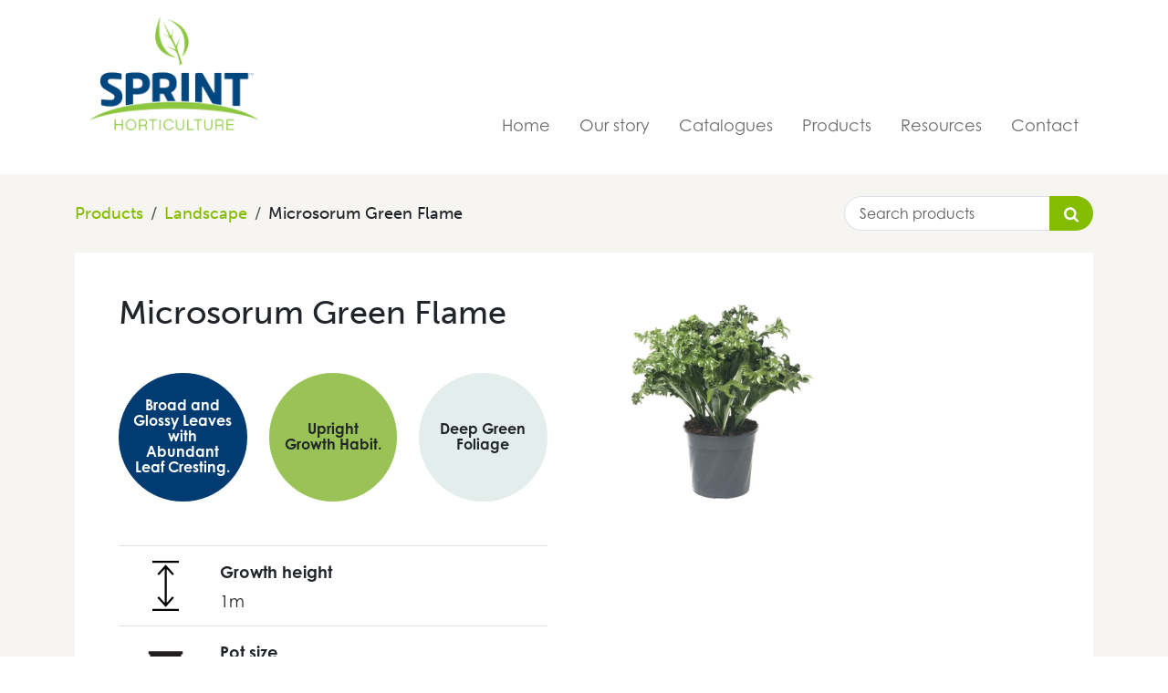

--- FILE ---
content_type: text/html; charset=UTF-8
request_url: https://www.sprinthorticulture.com/product/microsorum-green-flame/
body_size: 10775
content:
<!DOCTYPE html>
<html lang="en-AU">
<head >
<meta charset="UTF-8" />
<meta name="viewport" content="width=device-width, initial-scale=1" />
<title>Microsorum Green Flame</title>
<meta name='robots' content='max-image-preview:large' />
	<style>img:is([sizes="auto" i], [sizes^="auto," i]) { contain-intrinsic-size: 3000px 1500px }</style>
	<link rel='dns-prefetch' href='//use.typekit.net' />
<link rel="alternate" type="application/rss+xml" title="Sprint Horticulture &raquo; Feed" href="https://www.sprinthorticulture.com/feed/" />
<link rel="alternate" type="application/rss+xml" title="Sprint Horticulture &raquo; Comments Feed" href="https://www.sprinthorticulture.com/comments/feed/" />
<link rel="canonical" href="https://www.sprinthorticulture.com/product/microsorum-green-flame/" />
<script>
window._wpemojiSettings = {"baseUrl":"https:\/\/s.w.org\/images\/core\/emoji\/16.0.1\/72x72\/","ext":".png","svgUrl":"https:\/\/s.w.org\/images\/core\/emoji\/16.0.1\/svg\/","svgExt":".svg","source":{"concatemoji":"https:\/\/www.sprinthorticulture.com\/wp-includes\/js\/wp-emoji-release.min.js?ver=6.8.3"}};
/*! This file is auto-generated */
!function(s,n){var o,i,e;function c(e){try{var t={supportTests:e,timestamp:(new Date).valueOf()};sessionStorage.setItem(o,JSON.stringify(t))}catch(e){}}function p(e,t,n){e.clearRect(0,0,e.canvas.width,e.canvas.height),e.fillText(t,0,0);var t=new Uint32Array(e.getImageData(0,0,e.canvas.width,e.canvas.height).data),a=(e.clearRect(0,0,e.canvas.width,e.canvas.height),e.fillText(n,0,0),new Uint32Array(e.getImageData(0,0,e.canvas.width,e.canvas.height).data));return t.every(function(e,t){return e===a[t]})}function u(e,t){e.clearRect(0,0,e.canvas.width,e.canvas.height),e.fillText(t,0,0);for(var n=e.getImageData(16,16,1,1),a=0;a<n.data.length;a++)if(0!==n.data[a])return!1;return!0}function f(e,t,n,a){switch(t){case"flag":return n(e,"\ud83c\udff3\ufe0f\u200d\u26a7\ufe0f","\ud83c\udff3\ufe0f\u200b\u26a7\ufe0f")?!1:!n(e,"\ud83c\udde8\ud83c\uddf6","\ud83c\udde8\u200b\ud83c\uddf6")&&!n(e,"\ud83c\udff4\udb40\udc67\udb40\udc62\udb40\udc65\udb40\udc6e\udb40\udc67\udb40\udc7f","\ud83c\udff4\u200b\udb40\udc67\u200b\udb40\udc62\u200b\udb40\udc65\u200b\udb40\udc6e\u200b\udb40\udc67\u200b\udb40\udc7f");case"emoji":return!a(e,"\ud83e\udedf")}return!1}function g(e,t,n,a){var r="undefined"!=typeof WorkerGlobalScope&&self instanceof WorkerGlobalScope?new OffscreenCanvas(300,150):s.createElement("canvas"),o=r.getContext("2d",{willReadFrequently:!0}),i=(o.textBaseline="top",o.font="600 32px Arial",{});return e.forEach(function(e){i[e]=t(o,e,n,a)}),i}function t(e){var t=s.createElement("script");t.src=e,t.defer=!0,s.head.appendChild(t)}"undefined"!=typeof Promise&&(o="wpEmojiSettingsSupports",i=["flag","emoji"],n.supports={everything:!0,everythingExceptFlag:!0},e=new Promise(function(e){s.addEventListener("DOMContentLoaded",e,{once:!0})}),new Promise(function(t){var n=function(){try{var e=JSON.parse(sessionStorage.getItem(o));if("object"==typeof e&&"number"==typeof e.timestamp&&(new Date).valueOf()<e.timestamp+604800&&"object"==typeof e.supportTests)return e.supportTests}catch(e){}return null}();if(!n){if("undefined"!=typeof Worker&&"undefined"!=typeof OffscreenCanvas&&"undefined"!=typeof URL&&URL.createObjectURL&&"undefined"!=typeof Blob)try{var e="postMessage("+g.toString()+"("+[JSON.stringify(i),f.toString(),p.toString(),u.toString()].join(",")+"));",a=new Blob([e],{type:"text/javascript"}),r=new Worker(URL.createObjectURL(a),{name:"wpTestEmojiSupports"});return void(r.onmessage=function(e){c(n=e.data),r.terminate(),t(n)})}catch(e){}c(n=g(i,f,p,u))}t(n)}).then(function(e){for(var t in e)n.supports[t]=e[t],n.supports.everything=n.supports.everything&&n.supports[t],"flag"!==t&&(n.supports.everythingExceptFlag=n.supports.everythingExceptFlag&&n.supports[t]);n.supports.everythingExceptFlag=n.supports.everythingExceptFlag&&!n.supports.flag,n.DOMReady=!1,n.readyCallback=function(){n.DOMReady=!0}}).then(function(){return e}).then(function(){var e;n.supports.everything||(n.readyCallback(),(e=n.source||{}).concatemoji?t(e.concatemoji):e.wpemoji&&e.twemoji&&(t(e.twemoji),t(e.wpemoji)))}))}((window,document),window._wpemojiSettings);
</script>
<link rel='stylesheet' id='genesis-blocks-style-css-css' href='https://www.sprinthorticulture.com/wp-content/plugins/genesis-blocks/dist/style-blocks.build.css?ver=1765072523' media='all' />
<link rel='stylesheet' id='sprint-custom-css' href='https://www.sprinthorticulture.com/wp-content/themes/mopt/style.css?ver=1.0' media='all' />
<style id='wp-emoji-styles-inline-css'>

	img.wp-smiley, img.emoji {
		display: inline !important;
		border: none !important;
		box-shadow: none !important;
		height: 1em !important;
		width: 1em !important;
		margin: 0 0.07em !important;
		vertical-align: -0.1em !important;
		background: none !important;
		padding: 0 !important;
	}
</style>
<link rel='stylesheet' id='wp-block-library-css' href='https://www.sprinthorticulture.com/wp-includes/css/dist/block-library/style.min.css?ver=6.8.3' media='all' />
<style id='classic-theme-styles-inline-css'>
/*! This file is auto-generated */
.wp-block-button__link{color:#fff;background-color:#32373c;border-radius:9999px;box-shadow:none;text-decoration:none;padding:calc(.667em + 2px) calc(1.333em + 2px);font-size:1.125em}.wp-block-file__button{background:#32373c;color:#fff;text-decoration:none}
</style>
<link rel='stylesheet' id='cb-carousel-style-css' href='https://www.sprinthorticulture.com/wp-content/plugins/carousel-block/blocks/../build/carousel-legacy/style-index.css?ver=2.0.6' media='all' />
<style id='cb-carousel-v2-style-inline-css'>
.wp-block-cb-carousel-v2{position:relative}.wp-block-cb-carousel-v2[data-cb-pagination=true] .swiper-horizontal{margin-bottom:calc(var(--wp--custom--carousel-block--pagination-bullet-size, 8px)*4)}.wp-block-cb-carousel-v2 .cb-button-next,.wp-block-cb-carousel-v2 .cb-button-prev{color:var(--wp--custom--carousel-block--navigation-color,#000);height:var(--wp--custom--carousel-block--navigation-size,22px);margin-top:calc(0px - var(--wp--custom--carousel-block--navigation-size, 22px)/2);width:calc(var(--wp--custom--carousel-block--navigation-size, 22px)/44*27)}.wp-block-cb-carousel-v2 .cb-button-next:after,.wp-block-cb-carousel-v2 .cb-button-prev:after{font-size:var(--wp--custom--carousel-block--navigation-size,22px)}.wp-block-cb-carousel-v2 .cb-button-next:hover,.wp-block-cb-carousel-v2 .cb-button-prev:hover{color:var(--wp--custom--carousel-block--navigation-hover-color,var(--wp--custom--carousel-block--navigation-color,#000))}.wp-block-cb-carousel-v2 .cb-button-prev,.wp-block-cb-carousel-v2.cb-rtl .cb-button-next{left:calc(var(--wp--custom--carousel-block--navigation-size, 22px)*-1/44*27 - var(--wp--custom--carousel-block--navigation-sides-offset, 10px));right:auto}.wp-block-cb-carousel-v2 .cb-button-next,.wp-block-cb-carousel-v2.cb-rtl .cb-button-prev{left:auto;right:calc(var(--wp--custom--carousel-block--navigation-size, 22px)*-1/44*27 - var(--wp--custom--carousel-block--navigation-sides-offset, 10px))}.wp-block-cb-carousel-v2.cb-rtl .cb-button-next,.wp-block-cb-carousel-v2.cb-rtl .cb-button-prev{transform:scaleX(-1)}.wp-block-cb-carousel-v2 .cb-pagination.swiper-pagination-horizontal{bottom:var(--wp--custom--carousel-block--pagination-bottom,-20px);display:flex;justify-content:center;top:var(--wp--custom--carousel-block--pagination-top,auto)}.wp-block-cb-carousel-v2 .cb-pagination.swiper-pagination-horizontal.swiper-pagination-bullets .cb-pagination-bullet{margin:0 var(--wp--custom--carousel-block--pagination-bullet-horizontal-gap,4px)}.wp-block-cb-carousel-v2 .cb-pagination .cb-pagination-bullet{background:var(--wp--custom--carousel-block--pagination-bullet-color,var(--wp--custom--carousel-block--pagination-bullet-inactive-color,#000));height:var(--wp--custom--carousel-block--pagination-bullet-size,8px);opacity:var(--wp--custom--carousel-block--pagination-bullet-inactive-opacity,var(--wp--custom--carousel-block--pagination-bullet-opacity,.2));width:var(--wp--custom--carousel-block--pagination-bullet-size,8px)}.wp-block-cb-carousel-v2 .cb-pagination .cb-pagination-bullet.swiper-pagination-bullet-active{background:var(--wp--custom--carousel-block--pagination-bullet-active-color,#000);opacity:var(--wp--custom--carousel-block--pagination-bullet-active-opacity,1)}.wp-block-cb-carousel-v2 .cb-pagination .cb-pagination-bullet:not(.swiper-pagination-bullet-active):hover{background:var(--wp--custom--carousel-block--pagination-bullet-hover-color,var(--wp--custom--carousel-block--pagination-bullet-inactive-hover-color,var(--wp--custom--carousel-block--pagination-bullet-active-color,#000)));opacity:var(--wp--custom--carousel-block--pagination-bullet-inactive-hover-opacity,var(--wp--custom--carousel-block--pagination-bullet-inactive-opacity,.2))}.wp-block-cb-carousel-v2.alignfull .cb-button-next,.wp-block-cb-carousel-v2.alignfull .cb-button-prev{color:var(--wp--custom--carousel-block--navigation-alignfull-color,#000)}.wp-block-cb-carousel-v2.alignfull .cb-button-prev,.wp-block-cb-carousel-v2.alignfull.cb-rtl .cb-button-next{left:var(--wp--custom--carousel-block--navigation-sides-offset,10px);right:auto}.wp-block-cb-carousel-v2.alignfull .cb-button-next,.wp-block-cb-carousel-v2.alignfull.cb-rtl .cb-button-prev{left:auto;right:var(--wp--custom--carousel-block--navigation-sides-offset,10px)}.wp-block-cb-carousel-v2 .wp-block-image{margin-bottom:var(--wp--custom--carousel-block--image-margin-bottom,0);margin-top:var(--wp--custom--carousel-block--image-margin-top,0)}.wp-block-cb-carousel-v2 .wp-block-cover{margin-bottom:var(--wp--custom--carousel-block--cover-margin-bottom,0);margin-top:var(--wp--custom--carousel-block--cover-margin-top,0)}.wp-block-cb-carousel-v2 .wp-block-cover.aligncenter,.wp-block-cb-carousel-v2 .wp-block-image.aligncenter{margin-left:auto!important;margin-right:auto!important}

</style>
<style id='global-styles-inline-css'>
:root{--wp--preset--aspect-ratio--square: 1;--wp--preset--aspect-ratio--4-3: 4/3;--wp--preset--aspect-ratio--3-4: 3/4;--wp--preset--aspect-ratio--3-2: 3/2;--wp--preset--aspect-ratio--2-3: 2/3;--wp--preset--aspect-ratio--16-9: 16/9;--wp--preset--aspect-ratio--9-16: 9/16;--wp--preset--color--black: #000000;--wp--preset--color--cyan-bluish-gray: #abb8c3;--wp--preset--color--white: #ffffff;--wp--preset--color--pale-pink: #f78da7;--wp--preset--color--vivid-red: #cf2e2e;--wp--preset--color--luminous-vivid-orange: #ff6900;--wp--preset--color--luminous-vivid-amber: #fcb900;--wp--preset--color--light-green-cyan: #7bdcb5;--wp--preset--color--vivid-green-cyan: #00d084;--wp--preset--color--pale-cyan-blue: #8ed1fc;--wp--preset--color--vivid-cyan-blue: #0693e3;--wp--preset--color--vivid-purple: #9b51e0;--wp--preset--color--theme-primary: #003C71;--wp--preset--color--theme-secondary: #84BD00;--wp--preset--color--theme-grey: #97ABB7;--wp--preset--color--theme-pink: #F26A82;--wp--preset--color--theme-leaf-green: #0B9444;--wp--preset--color--theme-bronze: #CD9C4D;--wp--preset--color--theme-blue-light: #E3E9E8;--wp--preset--color--theme-stone: #F6F5F2;--wp--preset--color--theme-light: #FFFFFF;--wp--preset--color--theme-dark: #1C201F;--wp--preset--gradient--vivid-cyan-blue-to-vivid-purple: linear-gradient(135deg,rgba(6,147,227,1) 0%,rgb(155,81,224) 100%);--wp--preset--gradient--light-green-cyan-to-vivid-green-cyan: linear-gradient(135deg,rgb(122,220,180) 0%,rgb(0,208,130) 100%);--wp--preset--gradient--luminous-vivid-amber-to-luminous-vivid-orange: linear-gradient(135deg,rgba(252,185,0,1) 0%,rgba(255,105,0,1) 100%);--wp--preset--gradient--luminous-vivid-orange-to-vivid-red: linear-gradient(135deg,rgba(255,105,0,1) 0%,rgb(207,46,46) 100%);--wp--preset--gradient--very-light-gray-to-cyan-bluish-gray: linear-gradient(135deg,rgb(238,238,238) 0%,rgb(169,184,195) 100%);--wp--preset--gradient--cool-to-warm-spectrum: linear-gradient(135deg,rgb(74,234,220) 0%,rgb(151,120,209) 20%,rgb(207,42,186) 40%,rgb(238,44,130) 60%,rgb(251,105,98) 80%,rgb(254,248,76) 100%);--wp--preset--gradient--blush-light-purple: linear-gradient(135deg,rgb(255,206,236) 0%,rgb(152,150,240) 100%);--wp--preset--gradient--blush-bordeaux: linear-gradient(135deg,rgb(254,205,165) 0%,rgb(254,45,45) 50%,rgb(107,0,62) 100%);--wp--preset--gradient--luminous-dusk: linear-gradient(135deg,rgb(255,203,112) 0%,rgb(199,81,192) 50%,rgb(65,88,208) 100%);--wp--preset--gradient--pale-ocean: linear-gradient(135deg,rgb(255,245,203) 0%,rgb(182,227,212) 50%,rgb(51,167,181) 100%);--wp--preset--gradient--electric-grass: linear-gradient(135deg,rgb(202,248,128) 0%,rgb(113,206,126) 100%);--wp--preset--gradient--midnight: linear-gradient(135deg,rgb(2,3,129) 0%,rgb(40,116,252) 100%);--wp--preset--font-size--small: 14px;--wp--preset--font-size--medium: 20px;--wp--preset--font-size--large: 36px;--wp--preset--font-size--x-large: 42px;--wp--preset--font-size--regular: 18px;--wp--preset--font-size--lead: 23px;--wp--preset--font-size--h-4: 26px;--wp--preset--font-size--h-3: 36px;--wp--preset--font-size--h-2: 40px;--wp--preset--font-size--h-1: 48px;--wp--preset--spacing--20: 0.44rem;--wp--preset--spacing--30: 0.67rem;--wp--preset--spacing--40: 1rem;--wp--preset--spacing--50: 1.5rem;--wp--preset--spacing--60: 2.25rem;--wp--preset--spacing--70: 3.38rem;--wp--preset--spacing--80: 5.06rem;--wp--preset--shadow--natural: 6px 6px 9px rgba(0, 0, 0, 0.2);--wp--preset--shadow--deep: 12px 12px 50px rgba(0, 0, 0, 0.4);--wp--preset--shadow--sharp: 6px 6px 0px rgba(0, 0, 0, 0.2);--wp--preset--shadow--outlined: 6px 6px 0px -3px rgba(255, 255, 255, 1), 6px 6px rgba(0, 0, 0, 1);--wp--preset--shadow--crisp: 6px 6px 0px rgba(0, 0, 0, 1);}:where(.is-layout-flex){gap: 0.5em;}:where(.is-layout-grid){gap: 0.5em;}body .is-layout-flex{display: flex;}.is-layout-flex{flex-wrap: wrap;align-items: center;}.is-layout-flex > :is(*, div){margin: 0;}body .is-layout-grid{display: grid;}.is-layout-grid > :is(*, div){margin: 0;}:where(.wp-block-columns.is-layout-flex){gap: 2em;}:where(.wp-block-columns.is-layout-grid){gap: 2em;}:where(.wp-block-post-template.is-layout-flex){gap: 1.25em;}:where(.wp-block-post-template.is-layout-grid){gap: 1.25em;}.has-black-color{color: var(--wp--preset--color--black) !important;}.has-cyan-bluish-gray-color{color: var(--wp--preset--color--cyan-bluish-gray) !important;}.has-white-color{color: var(--wp--preset--color--white) !important;}.has-pale-pink-color{color: var(--wp--preset--color--pale-pink) !important;}.has-vivid-red-color{color: var(--wp--preset--color--vivid-red) !important;}.has-luminous-vivid-orange-color{color: var(--wp--preset--color--luminous-vivid-orange) !important;}.has-luminous-vivid-amber-color{color: var(--wp--preset--color--luminous-vivid-amber) !important;}.has-light-green-cyan-color{color: var(--wp--preset--color--light-green-cyan) !important;}.has-vivid-green-cyan-color{color: var(--wp--preset--color--vivid-green-cyan) !important;}.has-pale-cyan-blue-color{color: var(--wp--preset--color--pale-cyan-blue) !important;}.has-vivid-cyan-blue-color{color: var(--wp--preset--color--vivid-cyan-blue) !important;}.has-vivid-purple-color{color: var(--wp--preset--color--vivid-purple) !important;}.has-black-background-color{background-color: var(--wp--preset--color--black) !important;}.has-cyan-bluish-gray-background-color{background-color: var(--wp--preset--color--cyan-bluish-gray) !important;}.has-white-background-color{background-color: var(--wp--preset--color--white) !important;}.has-pale-pink-background-color{background-color: var(--wp--preset--color--pale-pink) !important;}.has-vivid-red-background-color{background-color: var(--wp--preset--color--vivid-red) !important;}.has-luminous-vivid-orange-background-color{background-color: var(--wp--preset--color--luminous-vivid-orange) !important;}.has-luminous-vivid-amber-background-color{background-color: var(--wp--preset--color--luminous-vivid-amber) !important;}.has-light-green-cyan-background-color{background-color: var(--wp--preset--color--light-green-cyan) !important;}.has-vivid-green-cyan-background-color{background-color: var(--wp--preset--color--vivid-green-cyan) !important;}.has-pale-cyan-blue-background-color{background-color: var(--wp--preset--color--pale-cyan-blue) !important;}.has-vivid-cyan-blue-background-color{background-color: var(--wp--preset--color--vivid-cyan-blue) !important;}.has-vivid-purple-background-color{background-color: var(--wp--preset--color--vivid-purple) !important;}.has-black-border-color{border-color: var(--wp--preset--color--black) !important;}.has-cyan-bluish-gray-border-color{border-color: var(--wp--preset--color--cyan-bluish-gray) !important;}.has-white-border-color{border-color: var(--wp--preset--color--white) !important;}.has-pale-pink-border-color{border-color: var(--wp--preset--color--pale-pink) !important;}.has-vivid-red-border-color{border-color: var(--wp--preset--color--vivid-red) !important;}.has-luminous-vivid-orange-border-color{border-color: var(--wp--preset--color--luminous-vivid-orange) !important;}.has-luminous-vivid-amber-border-color{border-color: var(--wp--preset--color--luminous-vivid-amber) !important;}.has-light-green-cyan-border-color{border-color: var(--wp--preset--color--light-green-cyan) !important;}.has-vivid-green-cyan-border-color{border-color: var(--wp--preset--color--vivid-green-cyan) !important;}.has-pale-cyan-blue-border-color{border-color: var(--wp--preset--color--pale-cyan-blue) !important;}.has-vivid-cyan-blue-border-color{border-color: var(--wp--preset--color--vivid-cyan-blue) !important;}.has-vivid-purple-border-color{border-color: var(--wp--preset--color--vivid-purple) !important;}.has-vivid-cyan-blue-to-vivid-purple-gradient-background{background: var(--wp--preset--gradient--vivid-cyan-blue-to-vivid-purple) !important;}.has-light-green-cyan-to-vivid-green-cyan-gradient-background{background: var(--wp--preset--gradient--light-green-cyan-to-vivid-green-cyan) !important;}.has-luminous-vivid-amber-to-luminous-vivid-orange-gradient-background{background: var(--wp--preset--gradient--luminous-vivid-amber-to-luminous-vivid-orange) !important;}.has-luminous-vivid-orange-to-vivid-red-gradient-background{background: var(--wp--preset--gradient--luminous-vivid-orange-to-vivid-red) !important;}.has-very-light-gray-to-cyan-bluish-gray-gradient-background{background: var(--wp--preset--gradient--very-light-gray-to-cyan-bluish-gray) !important;}.has-cool-to-warm-spectrum-gradient-background{background: var(--wp--preset--gradient--cool-to-warm-spectrum) !important;}.has-blush-light-purple-gradient-background{background: var(--wp--preset--gradient--blush-light-purple) !important;}.has-blush-bordeaux-gradient-background{background: var(--wp--preset--gradient--blush-bordeaux) !important;}.has-luminous-dusk-gradient-background{background: var(--wp--preset--gradient--luminous-dusk) !important;}.has-pale-ocean-gradient-background{background: var(--wp--preset--gradient--pale-ocean) !important;}.has-electric-grass-gradient-background{background: var(--wp--preset--gradient--electric-grass) !important;}.has-midnight-gradient-background{background: var(--wp--preset--gradient--midnight) !important;}.has-small-font-size{font-size: var(--wp--preset--font-size--small) !important;}.has-medium-font-size{font-size: var(--wp--preset--font-size--medium) !important;}.has-large-font-size{font-size: var(--wp--preset--font-size--large) !important;}.has-x-large-font-size{font-size: var(--wp--preset--font-size--x-large) !important;}
:where(.wp-block-post-template.is-layout-flex){gap: 1.25em;}:where(.wp-block-post-template.is-layout-grid){gap: 1.25em;}
:where(.wp-block-columns.is-layout-flex){gap: 2em;}:where(.wp-block-columns.is-layout-grid){gap: 2em;}
:root :where(.wp-block-pullquote){font-size: 1.5em;line-height: 1.6;}
</style>
<link rel='stylesheet' id='photoswipe-css' href='https://www.sprinthorticulture.com/wp-content/plugins/woocommerce/assets/css/photoswipe/photoswipe.min.css?ver=10.4.3' media='all' />
<link rel='stylesheet' id='photoswipe-default-skin-css' href='https://www.sprinthorticulture.com/wp-content/plugins/woocommerce/assets/css/photoswipe/default-skin/default-skin.min.css?ver=10.4.3' media='all' />
<link rel='stylesheet' id='woocommerce-layout-css' href='https://www.sprinthorticulture.com/wp-content/plugins/woocommerce/assets/css/woocommerce-layout.css?ver=10.4.3' media='all' />
<link rel='stylesheet' id='woocommerce-smallscreen-css' href='https://www.sprinthorticulture.com/wp-content/plugins/woocommerce/assets/css/woocommerce-smallscreen.css?ver=10.4.3' media='only screen and (max-width: 768px)' />
<link rel='stylesheet' id='woocommerce-general-css' href='https://www.sprinthorticulture.com/wp-content/plugins/woocommerce/assets/css/woocommerce.css?ver=10.4.3' media='all' />
<style id='woocommerce-inline-inline-css'>
.woocommerce form .form-row .required { visibility: visible; }
</style>
<link rel='stylesheet' id='font-css' href='//use.typekit.net/xay1zxl.css?ver=6.8.3' media='all' />
<link rel='stylesheet' id='sprint_style-css' href='https://www.sprinthorticulture.com/wp-content/themes/mopt/dist/css/theme.css?ver=1735543858' media='' />
<link rel='stylesheet' id='simple-social-icons-font-css' href='https://www.sprinthorticulture.com/wp-content/plugins/simple-social-icons/css/style.css?ver=4.0.0' media='all' />
<script src="https://www.sprinthorticulture.com/wp-content/plugins/woocommerce/assets/js/photoswipe/photoswipe.min.js?ver=4.1.1-wc.10.4.3" id="wc-photoswipe-js" defer data-wp-strategy="defer"></script>
<script src="https://www.sprinthorticulture.com/wp-content/plugins/woocommerce/assets/js/photoswipe/photoswipe-ui-default.min.js?ver=4.1.1-wc.10.4.3" id="wc-photoswipe-ui-default-js" defer data-wp-strategy="defer"></script>
<script src="https://www.sprinthorticulture.com/wp-includes/js/jquery/jquery.min.js?ver=3.7.1" id="jquery-core-js"></script>
<script src="https://www.sprinthorticulture.com/wp-includes/js/jquery/jquery-migrate.min.js?ver=3.4.1" id="jquery-migrate-js"></script>
<script id="wc-single-product-js-extra">
var wc_single_product_params = {"i18n_required_rating_text":"Please select a rating","i18n_rating_options":["1 of 5 stars","2 of 5 stars","3 of 5 stars","4 of 5 stars","5 of 5 stars"],"i18n_product_gallery_trigger_text":"View full-screen image gallery","review_rating_required":"yes","flexslider":{"rtl":false,"animation":"slide","smoothHeight":true,"directionNav":false,"controlNav":"thumbnails","slideshow":false,"animationSpeed":500,"animationLoop":false,"allowOneSlide":false},"zoom_enabled":"","zoom_options":[],"photoswipe_enabled":"1","photoswipe_options":{"shareEl":false,"closeOnScroll":false,"history":false,"hideAnimationDuration":0,"showAnimationDuration":0},"flexslider_enabled":""};
</script>
<script src="https://www.sprinthorticulture.com/wp-content/plugins/woocommerce/assets/js/frontend/single-product.min.js?ver=10.4.3" id="wc-single-product-js" defer data-wp-strategy="defer"></script>
<script src="https://www.sprinthorticulture.com/wp-content/plugins/woocommerce/assets/js/jquery-blockui/jquery.blockUI.min.js?ver=2.7.0-wc.10.4.3" id="wc-jquery-blockui-js" defer data-wp-strategy="defer"></script>
<script src="https://www.sprinthorticulture.com/wp-content/plugins/woocommerce/assets/js/js-cookie/js.cookie.min.js?ver=2.1.4-wc.10.4.3" id="wc-js-cookie-js" defer data-wp-strategy="defer"></script>
<script id="woocommerce-js-extra">
var woocommerce_params = {"ajax_url":"\/wp-admin\/admin-ajax.php","wc_ajax_url":"\/?wc-ajax=%%endpoint%%","i18n_password_show":"Show password","i18n_password_hide":"Hide password"};
</script>
<script src="https://www.sprinthorticulture.com/wp-content/plugins/woocommerce/assets/js/frontend/woocommerce.min.js?ver=10.4.3" id="woocommerce-js" defer data-wp-strategy="defer"></script>
<link rel="https://api.w.org/" href="https://www.sprinthorticulture.com/wp-json/" /><link rel="alternate" title="JSON" type="application/json" href="https://www.sprinthorticulture.com/wp-json/wp/v2/product/1553" /><link rel="EditURI" type="application/rsd+xml" title="RSD" href="https://www.sprinthorticulture.com/xmlrpc.php?rsd" />
<link rel="alternate" title="oEmbed (JSON)" type="application/json+oembed" href="https://www.sprinthorticulture.com/wp-json/oembed/1.0/embed?url=https%3A%2F%2Fwww.sprinthorticulture.com%2Fproduct%2Fmicrosorum-green-flame%2F" />
<link rel="alternate" title="oEmbed (XML)" type="text/xml+oembed" href="https://www.sprinthorticulture.com/wp-json/oembed/1.0/embed?url=https%3A%2F%2Fwww.sprinthorticulture.com%2Fproduct%2Fmicrosorum-green-flame%2F&#038;format=xml" />
	<noscript><style>.woocommerce-product-gallery{ opacity: 1 !important; }</style></noscript>
	<link rel="icon" href="https://www.sprinthorticulture.com/wp-content/uploads/2021/07/cropped-favicon-32x32.jpg" sizes="32x32" />
<link rel="icon" href="https://www.sprinthorticulture.com/wp-content/uploads/2021/07/cropped-favicon-192x192.jpg" sizes="192x192" />
<link rel="apple-touch-icon" href="https://www.sprinthorticulture.com/wp-content/uploads/2021/07/cropped-favicon-180x180.jpg" />
<meta name="msapplication-TileImage" content="https://www.sprinthorticulture.com/wp-content/uploads/2021/07/cropped-favicon-270x270.jpg" />
        <style id="theme-setting-css" >
            :root {
	--bs-bg-opacity: 1;
	--bs-white: #FFFFFF;
	--bs-grey-light: #F5F5F5;
	--bs-grey-light-rgb: 245, 245, 245;
	--bs-grey-mid: #808285;
	--bs-grey-dark: #0A0A0A;
	--desktop-logo-width:220px;
	}        </style>
    </head>
<body class="wp-singular product-template-default single single-product postid-1553 wp-custom-logo wp-theme-genesis wp-child-theme-mopt theme-genesis woocommerce woocommerce-page woocommerce-no-js header-full-width full-width-content genesis-breadcrumbs-hidden genesis-footer-widgets-visible" itemscope itemtype="https://schema.org/WebPage"><div class="site-container"><ul class="genesis-skip-link"><li><a href="#genesis-nav-primary" class="screen-reader-shortcut"> Skip to primary navigation</a></li><li><a href="#genesis-content" class="screen-reader-shortcut"> Skip to main content</a></li><li><a href="#genesis-footer-widgets" class="screen-reader-shortcut"> Skip to footer</a></li></ul><header class="site-header navbar navbar-light  navbar-expand-lg" id="site-header" itemscope itemtype="https://schema.org/WPHeader"><div class="container d-flex"><div class="title-area navbar-brand flex-grow-1"><a href="https://www.sprinthorticulture.com/" class="custom-logo-link" rel="home"><img width="490" height="282" src="https://www.sprinthorticulture.com/wp-content/uploads/2021/09/logo-sprint.png" class="custom-logo" alt="Sprint Horticulture" decoding="async" fetchpriority="high" srcset="https://www.sprinthorticulture.com/wp-content/uploads/2021/09/logo-sprint.png 490w, https://www.sprinthorticulture.com/wp-content/uploads/2021/09/logo-sprint-300x173.png 300w" sizes="(max-width: 490px) 100vw, 490px" /></a></div>
<button class="navbar-toggler collapsed" type="button" data-bs-toggle="collapse" data-bs-target="#genesis-nav-primary" aria-controls="genesis-nav-primary" aria-expanded="false" aria-label="Toggle navigation">
<span class="navbar-toggler-icon"></span>
</button>

<nav class="collapse navbar-collapse nav-primary align-self-end flex-grow-0 px-3 px-lg-0 pt-5 pt-lg-0 mb-1" id="genesis-nav-primary">
		<ul id="menu-primary" class="navbar-nav mr-auto menu genesis-nav-menu menu-primary">
	<li  id="menu-item-17"  class="menu-item menu-item-type-post_type menu-item-object-page menu-item-home menu-item-17 nav-item"><a class="nav-link"  href="https://www.sprinthorticulture.com/" itemprop="url"><span itemprop="name">Home</span></a>
	</li>
	<li  id="menu-item-115"  class="menu-item menu-item-type-post_type menu-item-object-page menu-item-has-children menu-item-115 dropdown nav-item"><a class="nav-link dropdown-toggle"  href="#" data-bs-toggle="dropdown" aria-haspopup="true" aria-expanded="false" itemprop="url"><span itemprop="name">Our story</span></a>
		<div class="dropdown-menu" aria-labelledby="navbarDropdown">
			<a class="dropdown-item"  href="https://www.sprinthorticulture.com/our-story/" itemprop="url"><span itemprop="name">Our story</span></a>
			<a class="dropdown-item"  href="https://www.sprinthorticulture.com/our-story/terms-conditions/" itemprop="url"><span itemprop="name">Terms &#038; Conditions</span></a>
		</div>
	</li>
	<li  id="menu-item-118"  class="menu-item menu-item-type-post_type menu-item-object-page menu-item-118 nav-item"><a class="nav-link"  href="https://www.sprinthorticulture.com/catalogues/" itemprop="url"><span itemprop="name">Catalogues</span></a>
	</li>
	<li  id="menu-item-650"  class="menu-item menu-item-type-post_type menu-item-object-page menu-item-650 nav-item"><a class="nav-link"  href="https://www.sprinthorticulture.com/product-range/" itemprop="url"><span itemprop="name">Products</span></a>
	</li>
	<li  id="menu-item-1447"  class="menu-item menu-item-type-post_type menu-item-object-page menu-item-has-children menu-item-1447 dropdown nav-item"><a class="nav-link dropdown-toggle"  href="#" data-bs-toggle="dropdown" aria-haspopup="true" aria-expanded="false" itemprop="url"><span itemprop="name">Resources</span></a>
		<div class="dropdown-menu" aria-labelledby="navbarDropdown">
			<a class="dropdown-item"  href="https://www.sprinthorticulture.com/resources/" itemprop="url"><span itemprop="name">Resources</span></a>
			<a class="dropdown-item"  href="https://www.sprinthorticulture.com/resources/hydrangea-bluing/" itemprop="url"><span itemprop="name">Hydrangea Blueing</span></a>
			<a class="dropdown-item"  href="https://www.sprinthorticulture.com/resources/climate-zones/" itemprop="url"><span itemprop="name">Climate Zones</span></a>
		</div>
	</li>
	<li  id="menu-item-124"  class="menu-item menu-item-type-post_type menu-item-object-page menu-item-124 nav-item"><a class="nav-link"  href="https://www.sprinthorticulture.com/contact/" itemprop="url"><span itemprop="name">Contact</span></a>
	</li></ul>
</nav>
</div></header><div class="site-inner "><div class="content-sidebar-wrap justify-content-center"><main class="content has-theme-stone-background-color" id="genesis-content">
	<div class="entry-header">
		<div class="container py-4 d-md-flex align-items-center justify-content-between">
			<div class="mb-4 mb-md-0">
				<nav aria-label="breadcrumb"><ol class="breadcrumb mb-0"><li class="breadcrumb-item h6 mb-0"><a href="https://www.sprinthorticulture.com">Products</a></li><li class="breadcrumb-item h6 mb-0"><a href="https://www.sprinthorticulture.com/product-category/landscape/">Landscape</a></li><li class="breadcrumb-item h6 mb-0">Microsorum Green Flame</li></ol></nav>			</div>

		  	<form role="search" method="get" id="searchform" action="https://www.sprinthorticulture.com/">

    <label class="screen-reader-text" for="s">Search for:</label>
    <div class="input-group input-group-sm input-group-rounded">
      <input type="text" class="form-control" placeholder="Search products" value="" name="s" id="s" aria-label="Search products" aria-describedby="searchsubmit" />
      <button type="submit" class="btn btn-secondary" id="searchsubmit" >
        <img src="https://www.sprinthorticulture.com/wp-content/themes/mopt/dist/images/icon-search-white.svg" alt="search" class="inline-icon">
      </button>
    </div>
    <input type="hidden" name="post_type" value="product" />
  </form>		</div>
	</div>

	<div class="container pb-5">
		<div class="woocommerce-notices-wrapper"></div>
				<div id="product-1553" class="bg-white p-4 p-md-5 post-1553 product type-product status-publish has-post-thumbnail product_cat-indoor product_cat-landscape product_tag-fern product_tag-foliage product_tag-indoor product_tag-shade entry first instock shipping-taxable product-type-simple">
					<div class="row g-5 g-xl-7">
						<div class="col-12 col-lg-6">
							<h1 class="product_title entry-title">Microsorum Green Flame</h1>								<div class="row mt-5">
									<div class="col-4">
													<div class="feature-badge text-white" style="background-color:#003C71">
														<div class="badge-inner">
															<div class="badge-content">Broad and Glossy Leaves with Abundant Leaf Cresting. </div>
														</div>
													</div>
												</div><div class="col-4">
													<div class="feature-badge text-dark" style="background-color:#99c356">
														<div class="badge-inner">
															<div class="badge-content">Upright Growth Habit. </div>
														</div>
													</div>
												</div><div class="col-4">
													<div class="feature-badge text-dark" style="background-color:#e3edeb">
														<div class="badge-inner">
															<div class="badge-content">Deep Green Foliage</div>
														</div>
													</div>
												</div>							    </div>
							
								<div class="list-group list-group-flush mt-5 border-top">

									<div class="list-group-item d-flex align-items-center">
												<div class="p-2">
													<i class="icon-height"></i>
												</div>
												<div class="ms-4">
													<p class="mb-0">
														<span class="fw-bold">Growth height</span>
														<br>1m
													</p>
												</div>
											</div><div class="list-group-item d-flex align-items-center">
												<div class="p-2">
													<i class="icon-pot"></i>
												</div>
												<div class="ms-4">
													<p class="mb-0">
														<span class="fw-bold">Pot size</span>
														<br>14-30cm
													</p>
												</div>
											</div><div class="list-group-item d-flex align-items-center">
												<div class="p-2">
													<i class="icon-usage-indoor"></i>
												</div>
												<div class="ms-4">
													<p class="mb-0">
														<span class="fw-bold">Usage</span>
														<br>Indoor
													</p>
												</div>
											</div><div class="list-group-item d-flex align-items-center">
												<div class="p-2">
													<i class="icon-usage-landscape"></i>
												</div>
												<div class="ms-4">
													<p class="mb-0">
														<span class="fw-bold">Usage</span>
														<br>Tropical Landscape
													</p>
												</div>
											</div>
								</div>

							
	<div class="accordion mt-4 pt-1" id="accordion">


		
			<div class="accordion-item">
				<div class="accordion-header" id="heading-0">
					<button
						class="accordion-button collapsed"
						type="button"
						data-bs-toggle="collapse"
						data-bs-target="#collapse-0"
						aria-expanded="false"
						aria-controls="collapse-0"
					>
						Climate Zones					</button>
				</div>

				<div
					id="collapse-0"
					class="collapse"
					aria-labelledby="heading-0"
					data-bs-parent="#accordion"
				>
					<div class="accordion-body">
						<p style="text-align: center"><a href="https://www.sprinthorticulture.com/wp-content/uploads/2021/09/climate-map-2.png" target="_blank" rel="noopener"><img decoding="async" class="alignnone size-full wp-image-525" src="https://www.sprinthorticulture.com/wp-content/uploads/2021/09/climate-map-2.png" alt="" width="1924" height="1363" srcset="https://www.sprinthorticulture.com/wp-content/uploads/2021/09/climate-map-2.png 1924w, https://www.sprinthorticulture.com/wp-content/uploads/2021/09/climate-map-2-600x425.png 600w, https://www.sprinthorticulture.com/wp-content/uploads/2021/09/climate-map-2-300x213.png 300w, https://www.sprinthorticulture.com/wp-content/uploads/2021/09/climate-map-2-1024x725.png 1024w, https://www.sprinthorticulture.com/wp-content/uploads/2021/09/climate-map-2-768x544.png 768w, https://www.sprinthorticulture.com/wp-content/uploads/2021/09/climate-map-2-1536x1088.png 1536w" sizes="(max-width: 1924px) 100vw, 1924px" /></a> Suitable for zones 1, 2, 3 and 4 <a href="https://www.sprinthorticulture.com/resources-blog/">View our resources page</a></p>
					</div>
				</div>
			</div>

		
	</div>

					    </div>

						<div class="col-12 col-lg-6">
							<div class="woocommerce-product-gallery woocommerce-product-gallery--with-images woocommerce-product-gallery--columns-4 images" data-columns="4" style="opacity: 0; transition: opacity .25s ease-in-out;">
	<div class="woocommerce-product-gallery__wrapper">
		<div data-thumb="https://www.sprinthorticulture.com/wp-content/uploads/2022/08/green_flame-max-w1200-234x234.jpg" data-thumb-alt="Microsorum Green Flame" data-thumb-srcset="https://www.sprinthorticulture.com/wp-content/uploads/2022/08/green_flame-max-w1200-234x234.jpg 234w, https://www.sprinthorticulture.com/wp-content/uploads/2022/08/green_flame-max-w1200-300x300.jpg 300w, https://www.sprinthorticulture.com/wp-content/uploads/2022/08/green_flame-max-w1200-150x150.jpg 150w, https://www.sprinthorticulture.com/wp-content/uploads/2022/08/green_flame-max-w1200-768x768.jpg 768w, https://www.sprinthorticulture.com/wp-content/uploads/2022/08/green_flame-max-w1200-600x600.jpg 600w, https://www.sprinthorticulture.com/wp-content/uploads/2022/08/green_flame-max-w1200.jpg 960w"  data-thumb-sizes="(max-width: 234px) 100vw, 234px" class="woocommerce-product-gallery__image"><a href="https://www.sprinthorticulture.com/wp-content/uploads/2022/08/green_flame-max-w1200.jpg"><img width="600" height="600" src="https://www.sprinthorticulture.com/wp-content/uploads/2022/08/green_flame-max-w1200-600x600.jpg" class="wp-post-image" alt="Microsorum Green Flame" data-caption="" data-src="https://www.sprinthorticulture.com/wp-content/uploads/2022/08/green_flame-max-w1200.jpg" data-large_image="https://www.sprinthorticulture.com/wp-content/uploads/2022/08/green_flame-max-w1200.jpg" data-large_image_width="960" data-large_image_height="960" decoding="async" srcset="https://www.sprinthorticulture.com/wp-content/uploads/2022/08/green_flame-max-w1200-600x600.jpg 600w, https://www.sprinthorticulture.com/wp-content/uploads/2022/08/green_flame-max-w1200-300x300.jpg 300w, https://www.sprinthorticulture.com/wp-content/uploads/2022/08/green_flame-max-w1200-150x150.jpg 150w, https://www.sprinthorticulture.com/wp-content/uploads/2022/08/green_flame-max-w1200-768x768.jpg 768w, https://www.sprinthorticulture.com/wp-content/uploads/2022/08/green_flame-max-w1200-234x234.jpg 234w, https://www.sprinthorticulture.com/wp-content/uploads/2022/08/green_flame-max-w1200.jpg 960w" sizes="(max-width: 600px) 100vw, 600px" /></a></div>	</div>
</div>
					    </div>
					</div>
			    </div>
		    
		<div class="product-single-description d-flex bg-info px-5 py-4">
		    <div class="col-12 col-md-9">
				

<p><i>Microsorum punctatum Green Flame</i></p>
			</div>
		</div>
	</div>

</main></div></div><div class="footer-widgets" id="genesis-footer-widgets"><h2 class="genesis-sidebar-title screen-reader-text">Footer</h2><div class="container d-flex"><div class="widget-area footer-widgets-1 footer-widget-area"><section id="media_image-3" class="widget widget_media_image"><div class="widget-wrap"><a href="http://www.sprinthorticulture.com/"><img width="300" height="173" src="https://www.sprinthorticulture.com/wp-content/uploads/2021/09/logo-sprint-300x173.png" class="image wp-image-212  attachment-medium size-medium" alt="" style="max-width: 100%; height: auto;" decoding="async" loading="lazy" srcset="https://www.sprinthorticulture.com/wp-content/uploads/2021/09/logo-sprint-300x173.png 300w, https://www.sprinthorticulture.com/wp-content/uploads/2021/09/logo-sprint.png 490w" sizes="auto, (max-width: 300px) 100vw, 300px" /></a></div></section>
</div><div class="widget-area footer-widgets-3 footer-widget-area"><section id="text-2" class="widget widget_text"><div class="widget-wrap">			<div class="textwidget"><p>134 Euloo Rd, Peats Ridge<br />
NSW 2250 Australia</p>
<p><strong>Telephone</strong> +61 2 4373 1001<br />
<strong>Email</strong> <a href="mailto:sales@sprinthorticulture.com">sales@sprinthorticulture.com</a></p>
</div>
		</div></section>
<section id="simple-social-icons-2" class="widget simple-social-icons"><div class="widget-wrap"><ul class="aligncenter"><li class="ssi-facebook"><a href="https://www.facebook.com/sprinthorticultureaus/" target="_blank" rel="noopener noreferrer"><svg role="img" class="social-facebook" aria-labelledby="social-facebook-2"><title id="social-facebook-2">Facebook</title><use xlink:href="https://www.sprinthorticulture.com/wp-content/plugins/simple-social-icons/symbol-defs.svg#social-facebook"></use></svg></a></li><li class="ssi-instagram"><a href="https://www.instagram.com/sprinthorticulture/" target="_blank" rel="noopener noreferrer"><svg role="img" class="social-instagram" aria-labelledby="social-instagram-2"><title id="social-instagram-2">Instagram</title><use xlink:href="https://www.sprinthorticulture.com/wp-content/plugins/simple-social-icons/symbol-defs.svg#social-instagram"></use></svg></a></li><li class="ssi-linkedin"><a href="https://www.linkedin.com/company/sprint-horticulture" target="_blank" rel="noopener noreferrer"><svg role="img" class="social-linkedin" aria-labelledby="social-linkedin-2"><title id="social-linkedin-2">LinkedIn</title><use xlink:href="https://www.sprinthorticulture.com/wp-content/plugins/simple-social-icons/symbol-defs.svg#social-linkedin"></use></svg></a></li></ul></div></section>
</div><div class="widget-area footer-widgets-4 footer-widget-area"><section id="nav_menu-2" class="widget widget_nav_menu"><div class="widget-wrap"><div class="menu-footer-menu-container"><ul id="menu-footer-menu" class="menu"><li id="menu-item-214" class="menu-item menu-item-type-post_type menu-item-object-page menu-item-home menu-item-214"><a href="https://www.sprinthorticulture.com/" itemprop="url">Home</a></li>
<li id="menu-item-215" class="menu-item menu-item-type-post_type menu-item-object-page menu-item-215"><a href="https://www.sprinthorticulture.com/our-story/" itemprop="url">Our story</a></li>
<li id="menu-item-590" class="menu-item menu-item-type-post_type menu-item-object-page menu-item-590"><a href="https://www.sprinthorticulture.com/catalogues/" itemprop="url">Catalogues</a></li>
<li id="menu-item-216" class="menu-item menu-item-type-post_type menu-item-object-page menu-item-216"><a href="https://www.sprinthorticulture.com/contact/" itemprop="url">Contact</a></li>
</ul></div></div></section>
</div></div></div><footer class="site-footer py-3 bg-primary fw-bold small" itemscope itemtype="https://schema.org/WPFooter"><div class="container d-flex"><p><a href="http://www.sprinthorticulture.com/about/terms-conditions/">Terms &amp; Privacy</a> 
<br class="d-block d-sm-none">
<span class="d-none d-sm-inline px-3"> </span>&#xA9;&nbsp;2026 Sprint Horticulture Pty Ltd</p></div></footer></div><script type="speculationrules">
{"prefetch":[{"source":"document","where":{"and":[{"href_matches":"\/*"},{"not":{"href_matches":["\/wp-*.php","\/wp-admin\/*","\/wp-content\/uploads\/*","\/wp-content\/*","\/wp-content\/plugins\/*","\/wp-content\/themes\/mopt\/*","\/wp-content\/themes\/genesis\/*","\/*\\?(.+)"]}},{"not":{"selector_matches":"a[rel~=\"nofollow\"]"}},{"not":{"selector_matches":".no-prefetch, .no-prefetch a"}}]},"eagerness":"conservative"}]}
</script>
	<script type="text/javascript">
		function genesisBlocksShare( url, title, w, h ){
			var left = ( window.innerWidth / 2 )-( w / 2 );
			var top  = ( window.innerHeight / 2 )-( h / 2 );
			return window.open(url, title, 'toolbar=no, location=no, directories=no, status=no, menubar=no, scrollbars=no, resizable=no, copyhistory=no, width=600, height=600, top='+top+', left='+left);
		}
	</script>
	<script type="application/ld+json">{"@context":"https://schema.org/","@type":"BreadcrumbList","itemListElement":[{"@type":"ListItem","position":1,"item":{"name":"Products","@id":"https://www.sprinthorticulture.com"}},{"@type":"ListItem","position":2,"item":{"name":"Landscape","@id":"https://www.sprinthorticulture.com/product-category/landscape/"}},{"@type":"ListItem","position":3,"item":{"name":"Microsorum Green Flame","@id":"https://www.sprinthorticulture.com/product/microsorum-green-flame/"}}]}</script><style type="text/css" media="screen">#simple-social-icons-2 ul li a, #simple-social-icons-2 ul li a:hover, #simple-social-icons-2 ul li a:focus { background-color: #003c71 !important; border-radius: 20px; color: #e3e9e8 !important; border: 0px #ffffff solid !important; font-size: 20px; padding: 10px; }  #simple-social-icons-2 ul li a:hover, #simple-social-icons-2 ul li a:focus { background-color: #666666 !important; border-color: #ffffff !important; color: #ffffff !important; }  #simple-social-icons-2 ul li a:focus { outline: 1px dotted #666666 !important; }</style>
<div id="photoswipe-fullscreen-dialog" class="pswp" tabindex="-1" role="dialog" aria-modal="true" aria-hidden="true" aria-label="Full screen image">
	<div class="pswp__bg"></div>
	<div class="pswp__scroll-wrap">
		<div class="pswp__container">
			<div class="pswp__item"></div>
			<div class="pswp__item"></div>
			<div class="pswp__item"></div>
		</div>
		<div class="pswp__ui pswp__ui--hidden">
			<div class="pswp__top-bar">
				<div class="pswp__counter"></div>
				<button class="pswp__button pswp__button--zoom" aria-label="Zoom in/out"></button>
				<button class="pswp__button pswp__button--fs" aria-label="Toggle fullscreen"></button>
				<button class="pswp__button pswp__button--share" aria-label="Share"></button>
				<button class="pswp__button pswp__button--close" aria-label="Close (Esc)"></button>
				<div class="pswp__preloader">
					<div class="pswp__preloader__icn">
						<div class="pswp__preloader__cut">
							<div class="pswp__preloader__donut"></div>
						</div>
					</div>
				</div>
			</div>
			<div class="pswp__share-modal pswp__share-modal--hidden pswp__single-tap">
				<div class="pswp__share-tooltip"></div>
			</div>
			<button class="pswp__button pswp__button--arrow--left" aria-label="Previous (arrow left)"></button>
			<button class="pswp__button pswp__button--arrow--right" aria-label="Next (arrow right)"></button>
			<div class="pswp__caption">
				<div class="pswp__caption__center"></div>
			</div>
		</div>
	</div>
</div>
	<script>
		(function () {
			var c = document.body.className;
			c = c.replace(/woocommerce-no-js/, 'woocommerce-js');
			document.body.className = c;
		})();
	</script>
	<link rel='stylesheet' id='wc-blocks-style-css' href='https://www.sprinthorticulture.com/wp-content/plugins/woocommerce/assets/client/blocks/wc-blocks.css?ver=wc-10.4.3' media='all' />
<script src="https://www.sprinthorticulture.com/wp-content/plugins/genesis-blocks/dist/assets/js/dismiss.js?ver=1765072523" id="genesis-blocks-dismiss-js-js"></script>
<script src="https://www.sprinthorticulture.com/wp-content/themes/genesis/lib/js/skip-links.min.js?ver=3.6.1" id="skip-links-js"></script>
<script src="https://www.sprinthorticulture.com/wp-content/themes/mopt/dist/js/theme.js?ver=1735543860" id="sprint_js-js"></script>
<script src="https://www.sprinthorticulture.com/wp-content/plugins/woocommerce/assets/js/sourcebuster/sourcebuster.min.js?ver=10.4.3" id="sourcebuster-js-js"></script>
<script id="wc-order-attribution-js-extra">
var wc_order_attribution = {"params":{"lifetime":1.0e-5,"session":30,"base64":false,"ajaxurl":"https:\/\/www.sprinthorticulture.com\/wp-admin\/admin-ajax.php","prefix":"wc_order_attribution_","allowTracking":true},"fields":{"source_type":"current.typ","referrer":"current_add.rf","utm_campaign":"current.cmp","utm_source":"current.src","utm_medium":"current.mdm","utm_content":"current.cnt","utm_id":"current.id","utm_term":"current.trm","utm_source_platform":"current.plt","utm_creative_format":"current.fmt","utm_marketing_tactic":"current.tct","session_entry":"current_add.ep","session_start_time":"current_add.fd","session_pages":"session.pgs","session_count":"udata.vst","user_agent":"udata.uag"}};
</script>
<script src="https://www.sprinthorticulture.com/wp-content/plugins/woocommerce/assets/js/frontend/order-attribution.min.js?ver=10.4.3" id="wc-order-attribution-js"></script>
<script>(function(){function c(){var b=a.contentDocument||a.contentWindow.document;if(b){var d=b.createElement('script');d.innerHTML="window.__CF$cv$params={r:'9c6dce50beaaee32',t:'MTc2OTkxMDcxMS4wMDAwMDA='};var a=document.createElement('script');a.nonce='';a.src='/cdn-cgi/challenge-platform/scripts/jsd/main.js';document.getElementsByTagName('head')[0].appendChild(a);";b.getElementsByTagName('head')[0].appendChild(d)}}if(document.body){var a=document.createElement('iframe');a.height=1;a.width=1;a.style.position='absolute';a.style.top=0;a.style.left=0;a.style.border='none';a.style.visibility='hidden';document.body.appendChild(a);if('loading'!==document.readyState)c();else if(window.addEventListener)document.addEventListener('DOMContentLoaded',c);else{var e=document.onreadystatechange||function(){};document.onreadystatechange=function(b){e(b);'loading'!==document.readyState&&(document.onreadystatechange=e,c())}}}})();</script></body></html>


--- FILE ---
content_type: text/css
request_url: https://www.sprinthorticulture.com/wp-content/themes/mopt/style.css?ver=1.0
body_size: -57
content:
/**
 * Theme Name: Sprint Custom
 * Theme URI: https://github.com/salcode/bootstrap4-genesis
 * Author: I Think Digital | Luke Olyslagers
 * Author URI: https://ithinkdigital.com.au
 * Description: WordPress Genesis Child Theme
 * Version: 1.0
 * License: GPL-2.0-or-later
 * License URI: https://spdx.org/licenses/GPL-2.0-or-later.html
 * Tags: Bootstrap, Genesis
 * Domain Path: /languages
 * Template: genesis
 * Notes: Based on https://github.com/salcode/bootstrap4-genesis
 */


--- FILE ---
content_type: text/css
request_url: https://www.sprinthorticulture.com/wp-content/themes/mopt/dist/css/theme.css?ver=1735543858
body_size: 187940
content:
@charset "UTF-8";
/* stylelint-disable max-line-length */
/* stylelint-disable max-line-length, indentation */
/*!
 * Bootstrap v5.3.2 (https://getbootstrap.com/)
 */
:root,
[data-bs-theme=light] {
  --bs-blue: #003c71;
  --bs-indigo: #6610f2;
  --bs-purple: #6f42c1;
  --bs-pink: #d63384;
  --bs-red: #dc3545;
  --bs-orange: #fd7e14;
  --bs-yellow: #ffc107;
  --bs-green: #84bd00;
  --bs-teal: #20c997;
  --bs-cyan: #0dcaf0;
  --bs-black: #1c201f;
  --bs-white: #fff;
  --bs-gray: #6c757d;
  --bs-gray-dark: #343a40;
  --bs-gray-100: #f7f7f7;
  --bs-gray-200: #f0f4f4;
  --bs-gray-300: #dee2e6;
  --bs-gray-400: #ced4da;
  --bs-gray-500: #adb5bd;
  --bs-gray-600: #6c757d;
  --bs-gray-700: #495057;
  --bs-gray-800: #343a40;
  --bs-gray-900: #212529;
  --bs-primary: #003c71;
  --bs-secondary: #84bd00;
  --bs-danger: #dc3545;
  --bs-stone: #f6f5f2;
  --bs-light: #fff;
  --bs-dark: #212529;
  --bs-primary-rgb: 0, 60, 113;
  --bs-secondary-rgb: 132, 189, 0;
  --bs-danger-rgb: 220, 53, 69;
  --bs-stone-rgb: 246, 245, 242;
  --bs-light-rgb: 255, 255, 255;
  --bs-dark-rgb: 33, 37, 41;
  --bs-primary-text-emphasis: shade-color(#003c71, 60%);
  --bs-secondary-text-emphasis: #354c00;
  --bs-success-text-emphasis: #354c00;
  --bs-info-text-emphasis: #5b5d5d;
  --bs-warning-text-emphasis: #664d03;
  --bs-danger-text-emphasis: #58151c;
  --bs-light-text-emphasis: #495057;
  --bs-dark-text-emphasis: #495057;
  --bs-primary-bg-subtle: #ccd8e3;
  --bs-secondary-bg-subtle: #e6f2cc;
  --bs-success-bg-subtle: #e6f2cc;
  --bs-info-bg-subtle: #f9fbfa;
  --bs-warning-bg-subtle: #fff3cd;
  --bs-danger-bg-subtle: #f8d7da;
  --bs-light-bg-subtle: #fbfbfb;
  --bs-dark-bg-subtle: #ced4da;
  --bs-primary-border-subtle: tint-color(#003c71, 60%);
  --bs-secondary-border-subtle: #cee599;
  --bs-success-border-subtle: #cee599;
  --bs-info-border-subtle: #f4f6f6;
  --bs-warning-border-subtle: #ffe69c;
  --bs-danger-border-subtle: #f1aeb5;
  --bs-light-border-subtle: #f0f4f4;
  --bs-dark-border-subtle: #adb5bd;
  --bs-white-rgb: 255, 255, 255;
  --bs-black-rgb: 28, 32, 31;
  --bs-font-sans-serif: "century-gothic", -apple-system, "Segoe UI", Roboto, "Helvetica Neue", Arial, "Noto Sans", "Liberation Sans", sans-serif, "Apple Color Emoji", "Segoe UI Emoji", "Segoe UI Symbol", "Noto Color Emoji";
  --bs-font-monospace: SFMono-Regular, Menlo, Monaco, Consolas, "Liberation Mono", "Courier New", monospace;
  --bs-gradient: linear-gradient(180deg, rgba(255, 255, 255, 0.15), rgba(255, 255, 255, 0));
  --bs-body-font-family: var(--bs-font-sans-serif);
  --bs-body-font-size: 1.125rem;
  --bs-body-font-weight: 400;
  --bs-body-line-height: 1.8;
  --bs-body-color: #212529;
  --bs-body-color-rgb: 33, 37, 41;
  --bs-body-bg: #fff;
  --bs-body-bg-rgb: 255, 255, 255;
  --bs-emphasis-color: #1c201f;
  --bs-emphasis-color-rgb: 28, 32, 31;
  --bs-secondary-color: rgba(33, 37, 41, 0.75);
  --bs-secondary-color-rgb: 33, 37, 41;
  --bs-secondary-bg: #f0f4f4;
  --bs-secondary-bg-rgb: 240, 244, 244;
  --bs-tertiary-color: rgba(33, 37, 41, 0.5);
  --bs-tertiary-color-rgb: 33, 37, 41;
  --bs-tertiary-bg: #f7f7f7;
  --bs-tertiary-bg-rgb: 247, 247, 247;
  --bs-heading-color: inherit;
  --bs-link-color: #003c71;
  --bs-link-color-rgb: 0, 60, 113;
  --bs-link-decoration: underline;
  --bs-link-hover-color: #00305a;
  --bs-link-hover-color-rgb: 0, 48, 90;
  --bs-code-color: #d63384;
  --bs-highlight-color: #212529;
  --bs-highlight-bg: transparent;
  --bs-border-width: 1px;
  --bs-border-style: solid;
  --bs-border-color: #dee2e6;
  --bs-border-color-translucent: rgba(28, 32, 31, 0.175);
  --bs-border-radius: 0.375rem;
  --bs-border-radius-sm: 0.25rem;
  --bs-border-radius-lg: 0.6rem;
  --bs-border-radius-xl: 1.25rem;
  --bs-border-radius-xxl: 2rem;
  --bs-border-radius-2xl: var(--bs-border-radius-xxl);
  --bs-border-radius-pill: 50rem;
  --bs-box-shadow: 0 0.5rem 0.5rem rgba(28, 32, 31, 0.05);
  --bs-box-shadow-sm: 0 0.125rem 0.25rem rgba(28, 32, 31, 0.075);
  --bs-box-shadow-lg: 0 1rem 3rem rgba(28, 32, 31, 0.175);
  --bs-box-shadow-inset: inset 0 1px 2px rgba(28, 32, 31, 0.075);
  --bs-focus-ring-width: 0.25rem;
  --bs-focus-ring-opacity: 0.25;
  --bs-focus-ring-color: rgba(0, 60, 113, 0.25);
  --bs-form-valid-color: #84bd00;
  --bs-form-valid-border-color: #84bd00;
  --bs-form-invalid-color: #dc3545;
  --bs-form-invalid-border-color: #dc3545;
}

[data-bs-theme=dark] {
  color-scheme: dark;
  --bs-body-color: #dee2e6;
  --bs-body-color-rgb: 222, 226, 230;
  --bs-body-bg: #212529;
  --bs-body-bg-rgb: 33, 37, 41;
  --bs-emphasis-color: #fff;
  --bs-emphasis-color-rgb: 255, 255, 255;
  --bs-secondary-color: rgba(222, 226, 230, 0.75);
  --bs-secondary-color-rgb: 222, 226, 230;
  --bs-secondary-bg: #343a40;
  --bs-secondary-bg-rgb: 52, 58, 64;
  --bs-tertiary-color: rgba(222, 226, 230, 0.5);
  --bs-tertiary-color-rgb: 222, 226, 230;
  --bs-tertiary-bg: #2b3035;
  --bs-tertiary-bg-rgb: 43, 48, 53;
  --bs-primary-text-emphasis: #668aaa;
  --bs-secondary-text-emphasis: #b5d766;
  --bs-success-text-emphasis: #b5d766;
  --bs-info-text-emphasis: #eef2f1;
  --bs-warning-text-emphasis: #ffda6a;
  --bs-danger-text-emphasis: #ea868f;
  --bs-light-text-emphasis: #f7f7f7;
  --bs-dark-text-emphasis: #dee2e6;
  --bs-primary-bg-subtle: #000c17;
  --bs-secondary-bg-subtle: #1a2600;
  --bs-success-bg-subtle: #1a2600;
  --bs-info-bg-subtle: #2d2f2e;
  --bs-warning-bg-subtle: #332701;
  --bs-danger-bg-subtle: #2c0b0e;
  --bs-light-bg-subtle: #343a40;
  --bs-dark-bg-subtle: #282d30;
  --bs-primary-border-subtle: #002444;
  --bs-secondary-border-subtle: #4f7100;
  --bs-success-border-subtle: #4f7100;
  --bs-info-border-subtle: #888c8b;
  --bs-warning-border-subtle: #997404;
  --bs-danger-border-subtle: #842029;
  --bs-light-border-subtle: #495057;
  --bs-dark-border-subtle: #343a40;
  --bs-heading-color: inherit;
  --bs-link-color: #668aaa;
  --bs-link-hover-color: #85a1bb;
  --bs-link-color-rgb: 102, 138, 170;
  --bs-link-hover-color-rgb: 133, 161, 187;
  --bs-code-color: #e685b5;
  --bs-highlight-color: #dee2e6;
  --bs-highlight-bg: #664d03;
  --bs-border-color: #495057;
  --bs-border-color-translucent: rgba(255, 255, 255, 0.15);
  --bs-form-valid-color: #b5d766;
  --bs-form-valid-border-color: #b5d766;
  --bs-form-invalid-color: #ea868f;
  --bs-form-invalid-border-color: #ea868f;
}

*,
*::before,
*::after {
  box-sizing: border-box;
}

@media (prefers-reduced-motion: no-preference) {
  :root {
    scroll-behavior: smooth;
  }
}

body {
  margin: 0;
  font-family: var(--bs-body-font-family);
  font-size: var(--bs-body-font-size);
  font-weight: var(--bs-body-font-weight);
  line-height: var(--bs-body-line-height);
  color: var(--bs-body-color);
  text-align: var(--bs-body-text-align);
  background-color: var(--bs-body-bg);
  -webkit-text-size-adjust: 100%;
  -webkit-tap-highlight-color: rgba(28, 32, 31, 0);
}

hr {
  margin: 1rem 0;
  color: inherit;
  border: 0;
  border-top: var(--bs-border-width) solid;
  opacity: 0.25;
}

h6, .h6, .theme-sprint .breadcrumb-item, h5, .h5, h4, .h4, h3, .h3, h2, .h2, h1, .h1 {
  margin-top: 0;
  margin-bottom: 1rem;
  font-family: "museo-sans", Arial;
  font-weight: 500;
  line-height: 1.2;
  color: var(--bs-heading-color);
}

h1, .h1 {
  font-size: calc(2.2265625rem + 0.78125vw);
}
@media (min-width: 1200px) {
  h1, .h1 {
    font-size: 2.8125rem;
  }
}

h2, .h2 {
  font-size: calc(1.875rem + 0.5vw);
}
@media (min-width: 1200px) {
  h2, .h2 {
    font-size: 2.25rem;
  }
}

h3, .h3 {
  font-size: calc(1.69921875rem + 0.359375vw);
}
@media (min-width: 1200px) {
  h3, .h3 {
    font-size: 1.96875rem;
  }
}

h4, .h4 {
  font-size: calc(1.5234375rem + 0.21875vw);
}
@media (min-width: 1200px) {
  h4, .h4 {
    font-size: 1.6875rem;
  }
}

h5, .h5 {
  font-size: calc(1.34765625rem + 0.078125vw);
}
@media (min-width: 1200px) {
  h5, .h5 {
    font-size: 1.40625rem;
  }
}

h6, .h6, .theme-sprint .breadcrumb-item {
  font-size: 1.125rem;
}

p {
  margin-top: 0;
  margin-bottom: 1rem;
}

abbr[title] {
  -webkit-text-decoration: underline dotted;
          text-decoration: underline dotted;
  cursor: help;
  -webkit-text-decoration-skip-ink: none;
          text-decoration-skip-ink: none;
}

address {
  margin-bottom: 1rem;
  font-style: normal;
  line-height: inherit;
}

ol,
ul {
  padding-left: 2rem;
}

ol,
ul,
dl {
  margin-top: 0;
  margin-bottom: 1rem;
}

ol ol,
ul ul,
ol ul,
ul ol {
  margin-bottom: 0;
}

dt {
  font-weight: 700;
}

dd {
  margin-bottom: 0.5rem;
  margin-left: 0;
}

blockquote {
  margin: 0 0 1rem;
}

b,
strong {
  font-weight: bolder;
}

small, .small {
  font-size: 0.875em;
}

mark, .mark {
  padding: 0.1875em;
  color: var(--bs-highlight-color);
  background-color: var(--bs-highlight-bg);
}

sub,
sup {
  position: relative;
  font-size: 0.75em;
  line-height: 0;
  vertical-align: baseline;
}

sub {
  bottom: -0.25em;
}

sup {
  top: -0.5em;
}

a {
  color: rgba(var(--bs-link-color-rgb), var(--bs-link-opacity, 1));
  text-decoration: underline;
}
a:hover {
  --bs-link-color-rgb: var(--bs-link-hover-color-rgb);
}

a:not([href]):not([class]), a:not([href]):not([class]):hover {
  color: inherit;
  text-decoration: none;
}

pre,
code,
kbd,
samp {
  font-family: var(--bs-font-monospace);
  font-size: 1em;
}

pre {
  display: block;
  margin-top: 0;
  margin-bottom: 1rem;
  overflow: auto;
  font-size: 0.875em;
}
pre code {
  font-size: inherit;
  color: inherit;
  word-break: normal;
}

code {
  font-size: 0.875em;
  color: var(--bs-code-color);
  word-wrap: break-word;
}
a > code {
  color: inherit;
}

kbd {
  padding: 0.1875rem 0.375rem;
  font-size: 0.875em;
  color: var(--bs-body-bg);
  background-color: var(--bs-body-color);
  border-radius: 0.25rem;
}
kbd kbd {
  padding: 0;
  font-size: 1em;
}

figure {
  margin: 0 0 1rem;
}

img,
svg {
  vertical-align: middle;
}

table {
  caption-side: bottom;
  border-collapse: collapse;
}

caption {
  padding-top: 0.5rem;
  padding-bottom: 0.5rem;
  color: var(--bs-secondary-color);
  text-align: left;
}

th {
  text-align: inherit;
  text-align: -webkit-match-parent;
}

thead,
tbody,
tfoot,
tr,
td,
th {
  border-color: inherit;
  border-style: solid;
  border-width: 0;
}

label {
  display: inline-block;
}

button {
  border-radius: 0;
}

button:focus:not(:focus-visible) {
  outline: 0;
}

input,
button,
select,
optgroup,
textarea {
  margin: 0;
  font-family: inherit;
  font-size: inherit;
  line-height: inherit;
}

button,
select {
  text-transform: none;
}

[role=button] {
  cursor: pointer;
}

select {
  word-wrap: normal;
}
select:disabled {
  opacity: 1;
}

[list]:not([type=date]):not([type=datetime-local]):not([type=month]):not([type=week]):not([type=time])::-webkit-calendar-picker-indicator {
  display: none !important;
}

button,
[type=button],
[type=reset],
[type=submit] {
  -webkit-appearance: button;
}
button:not(:disabled),
[type=button]:not(:disabled),
[type=reset]:not(:disabled),
[type=submit]:not(:disabled) {
  cursor: pointer;
}

::-moz-focus-inner {
  padding: 0;
  border-style: none;
}

textarea {
  resize: vertical;
}

fieldset {
  min-width: 0;
  padding: 0;
  margin: 0;
  border: 0;
}

legend {
  float: left;
  width: 100%;
  padding: 0;
  margin-bottom: 0.5rem;
  font-size: calc(1.40625rem + 0.125vw);
  line-height: inherit;
}
@media (min-width: 1200px) {
  legend {
    font-size: 1.5rem;
  }
}
legend + * {
  clear: left;
}

::-webkit-datetime-edit-fields-wrapper,
::-webkit-datetime-edit-text,
::-webkit-datetime-edit-minute,
::-webkit-datetime-edit-hour-field,
::-webkit-datetime-edit-day-field,
::-webkit-datetime-edit-month-field,
::-webkit-datetime-edit-year-field {
  padding: 0;
}

::-webkit-inner-spin-button {
  height: auto;
}

[type=search] {
  -webkit-appearance: textfield;
  outline-offset: -2px;
}

/* rtl:raw:
[type="tel"],
[type="url"],
[type="email"],
[type="number"] {
  direction: ltr;
}
*/
::-webkit-search-decoration {
  -webkit-appearance: none;
}

::-webkit-color-swatch-wrapper {
  padding: 0;
}

::-webkit-file-upload-button {
  font: inherit;
  -webkit-appearance: button;
}

::file-selector-button {
  font: inherit;
  -webkit-appearance: button;
}

output {
  display: inline-block;
}

iframe {
  border: 0;
}

summary {
  display: list-item;
  cursor: pointer;
}

progress {
  vertical-align: baseline;
}

[hidden] {
  display: none !important;
}

.lead, .woocommerce.single-product .woocommerce-product-details__short-description, .has-lead-font-size {
  font-size: calc(1.34765625rem + 0.078125vw);
  font-weight: 400;
}
@media (min-width: 1200px) {
  .lead, .woocommerce.single-product .woocommerce-product-details__short-description, .has-lead-font-size {
    font-size: 1.40625rem;
  }
}

.display-1 {
  font-size: calc(3.59375rem + 1.875vw);
  font-weight: 300;
  line-height: 1.2;
}
@media (min-width: 1200px) {
  .display-1 {
    font-size: 5rem;
  }
}

.display-2 {
  font-size: calc(3.28125rem + 1.625vw);
  font-weight: 300;
  line-height: 1.2;
}
@media (min-width: 1200px) {
  .display-2 {
    font-size: 4.5rem;
  }
}

.display-3 {
  font-size: calc(2.96875rem + 1.375vw);
  font-weight: 300;
  line-height: 1.2;
}
@media (min-width: 1200px) {
  .display-3 {
    font-size: 4rem;
  }
}

.display-4 {
  font-size: calc(2.65625rem + 1.125vw);
  font-weight: 300;
  line-height: 1.2;
}
@media (min-width: 1200px) {
  .display-4 {
    font-size: 3.5rem;
  }
}

.display-5 {
  font-size: calc(2.34375rem + 0.875vw);
  font-weight: 300;
  line-height: 1.2;
}
@media (min-width: 1200px) {
  .display-5 {
    font-size: 3rem;
  }
}

.display-6 {
  font-size: calc(2.03125rem + 0.625vw);
  font-weight: 300;
  line-height: 1.2;
}
@media (min-width: 1200px) {
  .display-6 {
    font-size: 2.5rem;
  }
}

.list-unstyled {
  padding-left: 0;
  list-style: none;
}

.list-inline {
  padding-left: 0;
  list-style: none;
}

.list-inline-item {
  display: inline-block;
}
.list-inline-item:not(:last-child) {
  margin-right: 0.5rem;
}

.initialism {
  font-size: 0.875em;
  text-transform: uppercase;
}

.blockquote, blockquote {
  margin-bottom: 1rem;
  font-size: calc(1.34765625rem + 0.078125vw);
}
@media (min-width: 1200px) {
  .blockquote, blockquote {
    font-size: 1.40625rem;
  }
}
.blockquote > :last-child, blockquote > :last-child {
  margin-bottom: 0;
}

.blockquote-footer, blockquote footer {
  margin-top: -1rem;
  margin-bottom: 1rem;
  font-size: 0.875em;
  color: #6c757d;
}
.blockquote-footer::before, blockquote footer::before {
  content: "— ";
}

.img-fluid {
  max-width: 100%;
  height: auto;
}

.img-thumbnail {
  padding: 0.25rem;
  background-color: var(--bs-body-bg);
  border: var(--bs-border-width) solid var(--bs-border-color);
  border-radius: var(--bs-border-radius);
  max-width: 100%;
  height: auto;
}

.figure {
  display: inline-block;
}

.figure-img {
  margin-bottom: 0.5rem;
  line-height: 1;
}

.figure-caption {
  font-size: 0.875em;
  color: var(--bs-secondary-color);
}

.container, .woocommerce-cart .entry-content,
.woocommerce-checkout .entry-content, .wp-grid-builder.grid-slideshow .wpgb-main,
.container-fluid,
.container-xl,
.container-lg,
.container-md,
.container-sm {
  --bs-gutter-x: 1.5rem;
  --bs-gutter-y: 0;
  width: 100%;
  padding-right: calc(var(--bs-gutter-x) * 0.5);
  padding-left: calc(var(--bs-gutter-x) * 0.5);
  margin-right: auto;
  margin-left: auto;
}

@media (min-width: 576px) {
  .container-sm, .container, .woocommerce-cart .entry-content,
.woocommerce-checkout .entry-content, .wp-grid-builder.grid-slideshow .wpgb-main {
    max-width: 540px;
  }
}
@media (min-width: 768px) {
  .container-md, .container-sm, .container, .woocommerce-cart .entry-content,
.woocommerce-checkout .entry-content, .wp-grid-builder.grid-slideshow .wpgb-main {
    max-width: 720px;
  }
}
@media (min-width: 992px) {
  .container-lg, .container-md, .container-sm, .container, .woocommerce-cart .entry-content,
.woocommerce-checkout .entry-content, .wp-grid-builder.grid-slideshow .wpgb-main {
    max-width: 960px;
  }
}
@media (min-width: 1200px) {
  .container-xl, .container-lg, .container-md, .container-sm, .container, .woocommerce-cart .entry-content,
.woocommerce-checkout .entry-content, .wp-grid-builder.grid-slideshow .wpgb-main {
    max-width: 1140px;
  }
}
:root {
  --bs-breakpoint-xs: 0;
  --bs-breakpoint-sm: 576px;
  --bs-breakpoint-md: 768px;
  --bs-breakpoint-lg: 992px;
  --bs-breakpoint-xl: 1200px;
  --bs-breakpoint-xxl: 1400px;
}

.row {
  --bs-gutter-x: 1.5rem;
  --bs-gutter-y: 0;
  display: -ms-flexbox;
  display: flex;
  -ms-flex-wrap: wrap;
      flex-wrap: wrap;
  margin-top: calc(-1 * var(--bs-gutter-y));
  margin-right: calc(-0.5 * var(--bs-gutter-x));
  margin-left: calc(-0.5 * var(--bs-gutter-x));
}
.row > * {
  -ms-flex-negative: 0;
      flex-shrink: 0;
  width: 100%;
  max-width: 100%;
  padding-right: calc(var(--bs-gutter-x) * 0.5);
  padding-left: calc(var(--bs-gutter-x) * 0.5);
  margin-top: var(--bs-gutter-y);
}

.col {
  -ms-flex: 1 0 0%;
      flex: 1 0 0%;
}

.row-cols-auto > * {
  -ms-flex: 0 0 auto;
      flex: 0 0 auto;
  width: auto;
}

.row-cols-1 > * {
  -ms-flex: 0 0 auto;
      flex: 0 0 auto;
  width: 100%;
}

.row-cols-2 > * {
  -ms-flex: 0 0 auto;
      flex: 0 0 auto;
  width: 50%;
}

.row-cols-3 > * {
  -ms-flex: 0 0 auto;
      flex: 0 0 auto;
  width: 33.33333333%;
}

.row-cols-4 > * {
  -ms-flex: 0 0 auto;
      flex: 0 0 auto;
  width: 25%;
}

.row-cols-5 > * {
  -ms-flex: 0 0 auto;
      flex: 0 0 auto;
  width: 20%;
}

.row-cols-6 > * {
  -ms-flex: 0 0 auto;
      flex: 0 0 auto;
  width: 16.66666667%;
}

.col-auto {
  -ms-flex: 0 0 auto;
      flex: 0 0 auto;
  width: auto;
}

.col-1 {
  -ms-flex: 0 0 auto;
      flex: 0 0 auto;
  width: 8.33333333%;
}

.col-2 {
  -ms-flex: 0 0 auto;
      flex: 0 0 auto;
  width: 16.66666667%;
}

.col-3 {
  -ms-flex: 0 0 auto;
      flex: 0 0 auto;
  width: 25%;
}

.col-4 {
  -ms-flex: 0 0 auto;
      flex: 0 0 auto;
  width: 33.33333333%;
}

.col-5 {
  -ms-flex: 0 0 auto;
      flex: 0 0 auto;
  width: 41.66666667%;
}

.col-6 {
  -ms-flex: 0 0 auto;
      flex: 0 0 auto;
  width: 50%;
}

.col-7 {
  -ms-flex: 0 0 auto;
      flex: 0 0 auto;
  width: 58.33333333%;
}

.col-8 {
  -ms-flex: 0 0 auto;
      flex: 0 0 auto;
  width: 66.66666667%;
}

.col-9 {
  -ms-flex: 0 0 auto;
      flex: 0 0 auto;
  width: 75%;
}

.col-10 {
  -ms-flex: 0 0 auto;
      flex: 0 0 auto;
  width: 83.33333333%;
}

.col-11 {
  -ms-flex: 0 0 auto;
      flex: 0 0 auto;
  width: 91.66666667%;
}

.col-12 {
  -ms-flex: 0 0 auto;
      flex: 0 0 auto;
  width: 100%;
}

.offset-1 {
  margin-left: 8.33333333%;
}

.offset-2 {
  margin-left: 16.66666667%;
}

.offset-3 {
  margin-left: 25%;
}

.offset-4 {
  margin-left: 33.33333333%;
}

.offset-5 {
  margin-left: 41.66666667%;
}

.offset-6 {
  margin-left: 50%;
}

.offset-7 {
  margin-left: 58.33333333%;
}

.offset-8 {
  margin-left: 66.66666667%;
}

.offset-9 {
  margin-left: 75%;
}

.offset-10 {
  margin-left: 83.33333333%;
}

.offset-11 {
  margin-left: 91.66666667%;
}

.g-0,
.gx-0 {
  --bs-gutter-x: 0;
}

.g-0,
.gy-0 {
  --bs-gutter-y: 0;
}

.g-1,
.gx-1 {
  --bs-gutter-x: 0.25rem;
}

.g-1,
.gy-1 {
  --bs-gutter-y: 0.25rem;
}

.g-2,
.gx-2 {
  --bs-gutter-x: 0.5rem;
}

.g-2,
.gy-2 {
  --bs-gutter-y: 0.5rem;
}

.g-3,
.gx-3 {
  --bs-gutter-x: 1rem;
}

.g-3,
.gy-3 {
  --bs-gutter-y: 1rem;
}

.g-4,
.gx-4 {
  --bs-gutter-x: 1.5rem;
}

.g-4,
.gy-4 {
  --bs-gutter-y: 1.5rem;
}

.g-5,
.gx-5 {
  --bs-gutter-x: 3rem;
}

.g-5,
.gy-5 {
  --bs-gutter-y: 3rem;
}

.g-6,
.gx-6 {
  --bs-gutter-x: 4rem;
}

.g-6,
.gy-6 {
  --bs-gutter-y: 4rem;
}

.g-7,
.gx-7 {
  --bs-gutter-x: 5rem;
}

.g-7,
.gy-7 {
  --bs-gutter-y: 5rem;
}

@media (min-width: 576px) {
  .col-sm {
    -ms-flex: 1 0 0%;
        flex: 1 0 0%;
  }
  .row-cols-sm-auto > * {
    -ms-flex: 0 0 auto;
        flex: 0 0 auto;
    width: auto;
  }
  .row-cols-sm-1 > * {
    -ms-flex: 0 0 auto;
        flex: 0 0 auto;
    width: 100%;
  }
  .row-cols-sm-2 > * {
    -ms-flex: 0 0 auto;
        flex: 0 0 auto;
    width: 50%;
  }
  .row-cols-sm-3 > * {
    -ms-flex: 0 0 auto;
        flex: 0 0 auto;
    width: 33.33333333%;
  }
  .row-cols-sm-4 > * {
    -ms-flex: 0 0 auto;
        flex: 0 0 auto;
    width: 25%;
  }
  .row-cols-sm-5 > * {
    -ms-flex: 0 0 auto;
        flex: 0 0 auto;
    width: 20%;
  }
  .row-cols-sm-6 > * {
    -ms-flex: 0 0 auto;
        flex: 0 0 auto;
    width: 16.66666667%;
  }
  .col-sm-auto {
    -ms-flex: 0 0 auto;
        flex: 0 0 auto;
    width: auto;
  }
  .col-sm-1 {
    -ms-flex: 0 0 auto;
        flex: 0 0 auto;
    width: 8.33333333%;
  }
  .col-sm-2 {
    -ms-flex: 0 0 auto;
        flex: 0 0 auto;
    width: 16.66666667%;
  }
  .col-sm-3 {
    -ms-flex: 0 0 auto;
        flex: 0 0 auto;
    width: 25%;
  }
  .col-sm-4 {
    -ms-flex: 0 0 auto;
        flex: 0 0 auto;
    width: 33.33333333%;
  }
  .col-sm-5 {
    -ms-flex: 0 0 auto;
        flex: 0 0 auto;
    width: 41.66666667%;
  }
  .col-sm-6 {
    -ms-flex: 0 0 auto;
        flex: 0 0 auto;
    width: 50%;
  }
  .col-sm-7 {
    -ms-flex: 0 0 auto;
        flex: 0 0 auto;
    width: 58.33333333%;
  }
  .col-sm-8 {
    -ms-flex: 0 0 auto;
        flex: 0 0 auto;
    width: 66.66666667%;
  }
  .col-sm-9 {
    -ms-flex: 0 0 auto;
        flex: 0 0 auto;
    width: 75%;
  }
  .col-sm-10 {
    -ms-flex: 0 0 auto;
        flex: 0 0 auto;
    width: 83.33333333%;
  }
  .col-sm-11 {
    -ms-flex: 0 0 auto;
        flex: 0 0 auto;
    width: 91.66666667%;
  }
  .col-sm-12 {
    -ms-flex: 0 0 auto;
        flex: 0 0 auto;
    width: 100%;
  }
  .offset-sm-0 {
    margin-left: 0;
  }
  .offset-sm-1 {
    margin-left: 8.33333333%;
  }
  .offset-sm-2 {
    margin-left: 16.66666667%;
  }
  .offset-sm-3 {
    margin-left: 25%;
  }
  .offset-sm-4 {
    margin-left: 33.33333333%;
  }
  .offset-sm-5 {
    margin-left: 41.66666667%;
  }
  .offset-sm-6 {
    margin-left: 50%;
  }
  .offset-sm-7 {
    margin-left: 58.33333333%;
  }
  .offset-sm-8 {
    margin-left: 66.66666667%;
  }
  .offset-sm-9 {
    margin-left: 75%;
  }
  .offset-sm-10 {
    margin-left: 83.33333333%;
  }
  .offset-sm-11 {
    margin-left: 91.66666667%;
  }
  .g-sm-0,
.gx-sm-0 {
    --bs-gutter-x: 0;
  }
  .g-sm-0,
.gy-sm-0 {
    --bs-gutter-y: 0;
  }
  .g-sm-1,
.gx-sm-1 {
    --bs-gutter-x: 0.25rem;
  }
  .g-sm-1,
.gy-sm-1 {
    --bs-gutter-y: 0.25rem;
  }
  .g-sm-2,
.gx-sm-2 {
    --bs-gutter-x: 0.5rem;
  }
  .g-sm-2,
.gy-sm-2 {
    --bs-gutter-y: 0.5rem;
  }
  .g-sm-3,
.gx-sm-3 {
    --bs-gutter-x: 1rem;
  }
  .g-sm-3,
.gy-sm-3 {
    --bs-gutter-y: 1rem;
  }
  .g-sm-4,
.gx-sm-4 {
    --bs-gutter-x: 1.5rem;
  }
  .g-sm-4,
.gy-sm-4 {
    --bs-gutter-y: 1.5rem;
  }
  .g-sm-5,
.gx-sm-5 {
    --bs-gutter-x: 3rem;
  }
  .g-sm-5,
.gy-sm-5 {
    --bs-gutter-y: 3rem;
  }
  .g-sm-6,
.gx-sm-6 {
    --bs-gutter-x: 4rem;
  }
  .g-sm-6,
.gy-sm-6 {
    --bs-gutter-y: 4rem;
  }
  .g-sm-7,
.gx-sm-7 {
    --bs-gutter-x: 5rem;
  }
  .g-sm-7,
.gy-sm-7 {
    --bs-gutter-y: 5rem;
  }
}
@media (min-width: 768px) {
  .col-md {
    -ms-flex: 1 0 0%;
        flex: 1 0 0%;
  }
  .row-cols-md-auto > * {
    -ms-flex: 0 0 auto;
        flex: 0 0 auto;
    width: auto;
  }
  .row-cols-md-1 > * {
    -ms-flex: 0 0 auto;
        flex: 0 0 auto;
    width: 100%;
  }
  .row-cols-md-2 > * {
    -ms-flex: 0 0 auto;
        flex: 0 0 auto;
    width: 50%;
  }
  .row-cols-md-3 > * {
    -ms-flex: 0 0 auto;
        flex: 0 0 auto;
    width: 33.33333333%;
  }
  .row-cols-md-4 > * {
    -ms-flex: 0 0 auto;
        flex: 0 0 auto;
    width: 25%;
  }
  .row-cols-md-5 > * {
    -ms-flex: 0 0 auto;
        flex: 0 0 auto;
    width: 20%;
  }
  .row-cols-md-6 > * {
    -ms-flex: 0 0 auto;
        flex: 0 0 auto;
    width: 16.66666667%;
  }
  .col-md-auto {
    -ms-flex: 0 0 auto;
        flex: 0 0 auto;
    width: auto;
  }
  .col-md-1 {
    -ms-flex: 0 0 auto;
        flex: 0 0 auto;
    width: 8.33333333%;
  }
  .col-md-2 {
    -ms-flex: 0 0 auto;
        flex: 0 0 auto;
    width: 16.66666667%;
  }
  .col-md-3 {
    -ms-flex: 0 0 auto;
        flex: 0 0 auto;
    width: 25%;
  }
  .col-md-4 {
    -ms-flex: 0 0 auto;
        flex: 0 0 auto;
    width: 33.33333333%;
  }
  .col-md-5 {
    -ms-flex: 0 0 auto;
        flex: 0 0 auto;
    width: 41.66666667%;
  }
  .col-md-6 {
    -ms-flex: 0 0 auto;
        flex: 0 0 auto;
    width: 50%;
  }
  .col-md-7 {
    -ms-flex: 0 0 auto;
        flex: 0 0 auto;
    width: 58.33333333%;
  }
  .col-md-8 {
    -ms-flex: 0 0 auto;
        flex: 0 0 auto;
    width: 66.66666667%;
  }
  .col-md-9 {
    -ms-flex: 0 0 auto;
        flex: 0 0 auto;
    width: 75%;
  }
  .col-md-10 {
    -ms-flex: 0 0 auto;
        flex: 0 0 auto;
    width: 83.33333333%;
  }
  .col-md-11 {
    -ms-flex: 0 0 auto;
        flex: 0 0 auto;
    width: 91.66666667%;
  }
  .col-md-12 {
    -ms-flex: 0 0 auto;
        flex: 0 0 auto;
    width: 100%;
  }
  .offset-md-0 {
    margin-left: 0;
  }
  .offset-md-1 {
    margin-left: 8.33333333%;
  }
  .offset-md-2 {
    margin-left: 16.66666667%;
  }
  .offset-md-3 {
    margin-left: 25%;
  }
  .offset-md-4 {
    margin-left: 33.33333333%;
  }
  .offset-md-5 {
    margin-left: 41.66666667%;
  }
  .offset-md-6 {
    margin-left: 50%;
  }
  .offset-md-7 {
    margin-left: 58.33333333%;
  }
  .offset-md-8 {
    margin-left: 66.66666667%;
  }
  .offset-md-9 {
    margin-left: 75%;
  }
  .offset-md-10 {
    margin-left: 83.33333333%;
  }
  .offset-md-11 {
    margin-left: 91.66666667%;
  }
  .g-md-0,
.gx-md-0 {
    --bs-gutter-x: 0;
  }
  .g-md-0,
.gy-md-0 {
    --bs-gutter-y: 0;
  }
  .g-md-1,
.gx-md-1 {
    --bs-gutter-x: 0.25rem;
  }
  .g-md-1,
.gy-md-1 {
    --bs-gutter-y: 0.25rem;
  }
  .g-md-2,
.gx-md-2 {
    --bs-gutter-x: 0.5rem;
  }
  .g-md-2,
.gy-md-2 {
    --bs-gutter-y: 0.5rem;
  }
  .g-md-3,
.gx-md-3 {
    --bs-gutter-x: 1rem;
  }
  .g-md-3,
.gy-md-3 {
    --bs-gutter-y: 1rem;
  }
  .g-md-4,
.gx-md-4 {
    --bs-gutter-x: 1.5rem;
  }
  .g-md-4,
.gy-md-4 {
    --bs-gutter-y: 1.5rem;
  }
  .g-md-5,
.gx-md-5 {
    --bs-gutter-x: 3rem;
  }
  .g-md-5,
.gy-md-5 {
    --bs-gutter-y: 3rem;
  }
  .g-md-6,
.gx-md-6 {
    --bs-gutter-x: 4rem;
  }
  .g-md-6,
.gy-md-6 {
    --bs-gutter-y: 4rem;
  }
  .g-md-7,
.gx-md-7 {
    --bs-gutter-x: 5rem;
  }
  .g-md-7,
.gy-md-7 {
    --bs-gutter-y: 5rem;
  }
}
@media (min-width: 992px) {
  .col-lg {
    -ms-flex: 1 0 0%;
        flex: 1 0 0%;
  }
  .row-cols-lg-auto > * {
    -ms-flex: 0 0 auto;
        flex: 0 0 auto;
    width: auto;
  }
  .row-cols-lg-1 > * {
    -ms-flex: 0 0 auto;
        flex: 0 0 auto;
    width: 100%;
  }
  .row-cols-lg-2 > * {
    -ms-flex: 0 0 auto;
        flex: 0 0 auto;
    width: 50%;
  }
  .row-cols-lg-3 > * {
    -ms-flex: 0 0 auto;
        flex: 0 0 auto;
    width: 33.33333333%;
  }
  .row-cols-lg-4 > * {
    -ms-flex: 0 0 auto;
        flex: 0 0 auto;
    width: 25%;
  }
  .row-cols-lg-5 > * {
    -ms-flex: 0 0 auto;
        flex: 0 0 auto;
    width: 20%;
  }
  .row-cols-lg-6 > * {
    -ms-flex: 0 0 auto;
        flex: 0 0 auto;
    width: 16.66666667%;
  }
  .col-lg-auto {
    -ms-flex: 0 0 auto;
        flex: 0 0 auto;
    width: auto;
  }
  .col-lg-1 {
    -ms-flex: 0 0 auto;
        flex: 0 0 auto;
    width: 8.33333333%;
  }
  .col-lg-2 {
    -ms-flex: 0 0 auto;
        flex: 0 0 auto;
    width: 16.66666667%;
  }
  .col-lg-3 {
    -ms-flex: 0 0 auto;
        flex: 0 0 auto;
    width: 25%;
  }
  .col-lg-4 {
    -ms-flex: 0 0 auto;
        flex: 0 0 auto;
    width: 33.33333333%;
  }
  .col-lg-5 {
    -ms-flex: 0 0 auto;
        flex: 0 0 auto;
    width: 41.66666667%;
  }
  .col-lg-6 {
    -ms-flex: 0 0 auto;
        flex: 0 0 auto;
    width: 50%;
  }
  .col-lg-7 {
    -ms-flex: 0 0 auto;
        flex: 0 0 auto;
    width: 58.33333333%;
  }
  .col-lg-8 {
    -ms-flex: 0 0 auto;
        flex: 0 0 auto;
    width: 66.66666667%;
  }
  .col-lg-9 {
    -ms-flex: 0 0 auto;
        flex: 0 0 auto;
    width: 75%;
  }
  .col-lg-10 {
    -ms-flex: 0 0 auto;
        flex: 0 0 auto;
    width: 83.33333333%;
  }
  .col-lg-11 {
    -ms-flex: 0 0 auto;
        flex: 0 0 auto;
    width: 91.66666667%;
  }
  .col-lg-12 {
    -ms-flex: 0 0 auto;
        flex: 0 0 auto;
    width: 100%;
  }
  .offset-lg-0 {
    margin-left: 0;
  }
  .offset-lg-1 {
    margin-left: 8.33333333%;
  }
  .offset-lg-2 {
    margin-left: 16.66666667%;
  }
  .offset-lg-3 {
    margin-left: 25%;
  }
  .offset-lg-4 {
    margin-left: 33.33333333%;
  }
  .offset-lg-5 {
    margin-left: 41.66666667%;
  }
  .offset-lg-6 {
    margin-left: 50%;
  }
  .offset-lg-7 {
    margin-left: 58.33333333%;
  }
  .offset-lg-8 {
    margin-left: 66.66666667%;
  }
  .offset-lg-9 {
    margin-left: 75%;
  }
  .offset-lg-10 {
    margin-left: 83.33333333%;
  }
  .offset-lg-11 {
    margin-left: 91.66666667%;
  }
  .g-lg-0,
.gx-lg-0 {
    --bs-gutter-x: 0;
  }
  .g-lg-0,
.gy-lg-0 {
    --bs-gutter-y: 0;
  }
  .g-lg-1,
.gx-lg-1 {
    --bs-gutter-x: 0.25rem;
  }
  .g-lg-1,
.gy-lg-1 {
    --bs-gutter-y: 0.25rem;
  }
  .g-lg-2,
.gx-lg-2 {
    --bs-gutter-x: 0.5rem;
  }
  .g-lg-2,
.gy-lg-2 {
    --bs-gutter-y: 0.5rem;
  }
  .g-lg-3,
.gx-lg-3 {
    --bs-gutter-x: 1rem;
  }
  .g-lg-3,
.gy-lg-3 {
    --bs-gutter-y: 1rem;
  }
  .g-lg-4,
.gx-lg-4 {
    --bs-gutter-x: 1.5rem;
  }
  .g-lg-4,
.gy-lg-4 {
    --bs-gutter-y: 1.5rem;
  }
  .g-lg-5,
.gx-lg-5 {
    --bs-gutter-x: 3rem;
  }
  .g-lg-5,
.gy-lg-5 {
    --bs-gutter-y: 3rem;
  }
  .g-lg-6,
.gx-lg-6 {
    --bs-gutter-x: 4rem;
  }
  .g-lg-6,
.gy-lg-6 {
    --bs-gutter-y: 4rem;
  }
  .g-lg-7,
.gx-lg-7 {
    --bs-gutter-x: 5rem;
  }
  .g-lg-7,
.gy-lg-7 {
    --bs-gutter-y: 5rem;
  }
}
@media (min-width: 1200px) {
  .col-xl {
    -ms-flex: 1 0 0%;
        flex: 1 0 0%;
  }
  .row-cols-xl-auto > * {
    -ms-flex: 0 0 auto;
        flex: 0 0 auto;
    width: auto;
  }
  .row-cols-xl-1 > * {
    -ms-flex: 0 0 auto;
        flex: 0 0 auto;
    width: 100%;
  }
  .row-cols-xl-2 > * {
    -ms-flex: 0 0 auto;
        flex: 0 0 auto;
    width: 50%;
  }
  .row-cols-xl-3 > * {
    -ms-flex: 0 0 auto;
        flex: 0 0 auto;
    width: 33.33333333%;
  }
  .row-cols-xl-4 > * {
    -ms-flex: 0 0 auto;
        flex: 0 0 auto;
    width: 25%;
  }
  .row-cols-xl-5 > * {
    -ms-flex: 0 0 auto;
        flex: 0 0 auto;
    width: 20%;
  }
  .row-cols-xl-6 > * {
    -ms-flex: 0 0 auto;
        flex: 0 0 auto;
    width: 16.66666667%;
  }
  .col-xl-auto {
    -ms-flex: 0 0 auto;
        flex: 0 0 auto;
    width: auto;
  }
  .col-xl-1 {
    -ms-flex: 0 0 auto;
        flex: 0 0 auto;
    width: 8.33333333%;
  }
  .col-xl-2 {
    -ms-flex: 0 0 auto;
        flex: 0 0 auto;
    width: 16.66666667%;
  }
  .col-xl-3 {
    -ms-flex: 0 0 auto;
        flex: 0 0 auto;
    width: 25%;
  }
  .col-xl-4 {
    -ms-flex: 0 0 auto;
        flex: 0 0 auto;
    width: 33.33333333%;
  }
  .col-xl-5 {
    -ms-flex: 0 0 auto;
        flex: 0 0 auto;
    width: 41.66666667%;
  }
  .col-xl-6 {
    -ms-flex: 0 0 auto;
        flex: 0 0 auto;
    width: 50%;
  }
  .col-xl-7 {
    -ms-flex: 0 0 auto;
        flex: 0 0 auto;
    width: 58.33333333%;
  }
  .col-xl-8 {
    -ms-flex: 0 0 auto;
        flex: 0 0 auto;
    width: 66.66666667%;
  }
  .col-xl-9 {
    -ms-flex: 0 0 auto;
        flex: 0 0 auto;
    width: 75%;
  }
  .col-xl-10 {
    -ms-flex: 0 0 auto;
        flex: 0 0 auto;
    width: 83.33333333%;
  }
  .col-xl-11 {
    -ms-flex: 0 0 auto;
        flex: 0 0 auto;
    width: 91.66666667%;
  }
  .col-xl-12 {
    -ms-flex: 0 0 auto;
        flex: 0 0 auto;
    width: 100%;
  }
  .offset-xl-0 {
    margin-left: 0;
  }
  .offset-xl-1 {
    margin-left: 8.33333333%;
  }
  .offset-xl-2 {
    margin-left: 16.66666667%;
  }
  .offset-xl-3 {
    margin-left: 25%;
  }
  .offset-xl-4 {
    margin-left: 33.33333333%;
  }
  .offset-xl-5 {
    margin-left: 41.66666667%;
  }
  .offset-xl-6 {
    margin-left: 50%;
  }
  .offset-xl-7 {
    margin-left: 58.33333333%;
  }
  .offset-xl-8 {
    margin-left: 66.66666667%;
  }
  .offset-xl-9 {
    margin-left: 75%;
  }
  .offset-xl-10 {
    margin-left: 83.33333333%;
  }
  .offset-xl-11 {
    margin-left: 91.66666667%;
  }
  .g-xl-0,
.gx-xl-0 {
    --bs-gutter-x: 0;
  }
  .g-xl-0,
.gy-xl-0 {
    --bs-gutter-y: 0;
  }
  .g-xl-1,
.gx-xl-1 {
    --bs-gutter-x: 0.25rem;
  }
  .g-xl-1,
.gy-xl-1 {
    --bs-gutter-y: 0.25rem;
  }
  .g-xl-2,
.gx-xl-2 {
    --bs-gutter-x: 0.5rem;
  }
  .g-xl-2,
.gy-xl-2 {
    --bs-gutter-y: 0.5rem;
  }
  .g-xl-3,
.gx-xl-3 {
    --bs-gutter-x: 1rem;
  }
  .g-xl-3,
.gy-xl-3 {
    --bs-gutter-y: 1rem;
  }
  .g-xl-4,
.gx-xl-4 {
    --bs-gutter-x: 1.5rem;
  }
  .g-xl-4,
.gy-xl-4 {
    --bs-gutter-y: 1.5rem;
  }
  .g-xl-5,
.gx-xl-5 {
    --bs-gutter-x: 3rem;
  }
  .g-xl-5,
.gy-xl-5 {
    --bs-gutter-y: 3rem;
  }
  .g-xl-6,
.gx-xl-6 {
    --bs-gutter-x: 4rem;
  }
  .g-xl-6,
.gy-xl-6 {
    --bs-gutter-y: 4rem;
  }
  .g-xl-7,
.gx-xl-7 {
    --bs-gutter-x: 5rem;
  }
  .g-xl-7,
.gy-xl-7 {
    --bs-gutter-y: 5rem;
  }
}
@media (min-width: 1400px) {
  .col-xxl {
    -ms-flex: 1 0 0%;
        flex: 1 0 0%;
  }
  .row-cols-xxl-auto > * {
    -ms-flex: 0 0 auto;
        flex: 0 0 auto;
    width: auto;
  }
  .row-cols-xxl-1 > * {
    -ms-flex: 0 0 auto;
        flex: 0 0 auto;
    width: 100%;
  }
  .row-cols-xxl-2 > * {
    -ms-flex: 0 0 auto;
        flex: 0 0 auto;
    width: 50%;
  }
  .row-cols-xxl-3 > * {
    -ms-flex: 0 0 auto;
        flex: 0 0 auto;
    width: 33.33333333%;
  }
  .row-cols-xxl-4 > * {
    -ms-flex: 0 0 auto;
        flex: 0 0 auto;
    width: 25%;
  }
  .row-cols-xxl-5 > * {
    -ms-flex: 0 0 auto;
        flex: 0 0 auto;
    width: 20%;
  }
  .row-cols-xxl-6 > * {
    -ms-flex: 0 0 auto;
        flex: 0 0 auto;
    width: 16.66666667%;
  }
  .col-xxl-auto {
    -ms-flex: 0 0 auto;
        flex: 0 0 auto;
    width: auto;
  }
  .col-xxl-1 {
    -ms-flex: 0 0 auto;
        flex: 0 0 auto;
    width: 8.33333333%;
  }
  .col-xxl-2 {
    -ms-flex: 0 0 auto;
        flex: 0 0 auto;
    width: 16.66666667%;
  }
  .col-xxl-3 {
    -ms-flex: 0 0 auto;
        flex: 0 0 auto;
    width: 25%;
  }
  .col-xxl-4 {
    -ms-flex: 0 0 auto;
        flex: 0 0 auto;
    width: 33.33333333%;
  }
  .col-xxl-5 {
    -ms-flex: 0 0 auto;
        flex: 0 0 auto;
    width: 41.66666667%;
  }
  .col-xxl-6 {
    -ms-flex: 0 0 auto;
        flex: 0 0 auto;
    width: 50%;
  }
  .col-xxl-7 {
    -ms-flex: 0 0 auto;
        flex: 0 0 auto;
    width: 58.33333333%;
  }
  .col-xxl-8 {
    -ms-flex: 0 0 auto;
        flex: 0 0 auto;
    width: 66.66666667%;
  }
  .col-xxl-9 {
    -ms-flex: 0 0 auto;
        flex: 0 0 auto;
    width: 75%;
  }
  .col-xxl-10 {
    -ms-flex: 0 0 auto;
        flex: 0 0 auto;
    width: 83.33333333%;
  }
  .col-xxl-11 {
    -ms-flex: 0 0 auto;
        flex: 0 0 auto;
    width: 91.66666667%;
  }
  .col-xxl-12 {
    -ms-flex: 0 0 auto;
        flex: 0 0 auto;
    width: 100%;
  }
  .offset-xxl-0 {
    margin-left: 0;
  }
  .offset-xxl-1 {
    margin-left: 8.33333333%;
  }
  .offset-xxl-2 {
    margin-left: 16.66666667%;
  }
  .offset-xxl-3 {
    margin-left: 25%;
  }
  .offset-xxl-4 {
    margin-left: 33.33333333%;
  }
  .offset-xxl-5 {
    margin-left: 41.66666667%;
  }
  .offset-xxl-6 {
    margin-left: 50%;
  }
  .offset-xxl-7 {
    margin-left: 58.33333333%;
  }
  .offset-xxl-8 {
    margin-left: 66.66666667%;
  }
  .offset-xxl-9 {
    margin-left: 75%;
  }
  .offset-xxl-10 {
    margin-left: 83.33333333%;
  }
  .offset-xxl-11 {
    margin-left: 91.66666667%;
  }
  .g-xxl-0,
.gx-xxl-0 {
    --bs-gutter-x: 0;
  }
  .g-xxl-0,
.gy-xxl-0 {
    --bs-gutter-y: 0;
  }
  .g-xxl-1,
.gx-xxl-1 {
    --bs-gutter-x: 0.25rem;
  }
  .g-xxl-1,
.gy-xxl-1 {
    --bs-gutter-y: 0.25rem;
  }
  .g-xxl-2,
.gx-xxl-2 {
    --bs-gutter-x: 0.5rem;
  }
  .g-xxl-2,
.gy-xxl-2 {
    --bs-gutter-y: 0.5rem;
  }
  .g-xxl-3,
.gx-xxl-3 {
    --bs-gutter-x: 1rem;
  }
  .g-xxl-3,
.gy-xxl-3 {
    --bs-gutter-y: 1rem;
  }
  .g-xxl-4,
.gx-xxl-4 {
    --bs-gutter-x: 1.5rem;
  }
  .g-xxl-4,
.gy-xxl-4 {
    --bs-gutter-y: 1.5rem;
  }
  .g-xxl-5,
.gx-xxl-5 {
    --bs-gutter-x: 3rem;
  }
  .g-xxl-5,
.gy-xxl-5 {
    --bs-gutter-y: 3rem;
  }
  .g-xxl-6,
.gx-xxl-6 {
    --bs-gutter-x: 4rem;
  }
  .g-xxl-6,
.gy-xxl-6 {
    --bs-gutter-y: 4rem;
  }
  .g-xxl-7,
.gx-xxl-7 {
    --bs-gutter-x: 5rem;
  }
  .g-xxl-7,
.gy-xxl-7 {
    --bs-gutter-y: 5rem;
  }
}
.table, .woocommerce-cart .cart-collaterals .cart_totals .shop_table,
.woocommerce-checkout .cart-collaterals .cart_totals .shop_table, .woocommerce-cart .woocommerce-cart-form .woocommerce-cart-form__contents,
.woocommerce-checkout .woocommerce-cart-form .woocommerce-cart-form__contents, .entry table {
  --bs-table-color-type: initial;
  --bs-table-bg-type: initial;
  --bs-table-color-state: initial;
  --bs-table-bg-state: initial;
  --bs-table-color: var(--bs-emphasis-color);
  --bs-table-bg: var(--bs-body-bg);
  --bs-table-border-color: var(--bs-border-color);
  --bs-table-accent-bg: transparent;
  --bs-table-striped-color: var(--bs-emphasis-color);
  --bs-table-striped-bg: rgba(var(--bs-emphasis-color-rgb), 0.05);
  --bs-table-active-color: var(--bs-emphasis-color);
  --bs-table-active-bg: rgba(var(--bs-emphasis-color-rgb), 0.1);
  --bs-table-hover-color: var(--bs-emphasis-color);
  --bs-table-hover-bg: rgba(var(--bs-emphasis-color-rgb), 0.075);
  width: 100%;
  margin-bottom: 1rem;
  vertical-align: top;
  border-color: var(--bs-table-border-color);
}
.table > :not(caption) > * > *, .woocommerce-cart .cart-collaterals .cart_totals .shop_table > :not(caption) > * > *,
.woocommerce-checkout .cart-collaterals .cart_totals .shop_table > :not(caption) > * > *, .woocommerce-cart .woocommerce-cart-form .woocommerce-cart-form__contents > :not(caption) > * > *,
.woocommerce-checkout .woocommerce-cart-form .woocommerce-cart-form__contents > :not(caption) > * > *, .entry table > :not(caption) > * > * {
  padding: 0.5rem 0.5rem;
  color: var(--bs-table-color-state, var(--bs-table-color-type, var(--bs-table-color)));
  background-color: var(--bs-table-bg);
  border-bottom-width: var(--bs-border-width);
  box-shadow: inset 0 0 0 9999px var(--bs-table-bg-state, var(--bs-table-bg-type, var(--bs-table-accent-bg)));
}
.table > tbody, .woocommerce-cart .cart-collaterals .cart_totals .shop_table > tbody,
.woocommerce-checkout .cart-collaterals .cart_totals .shop_table > tbody, .woocommerce-cart .woocommerce-cart-form .woocommerce-cart-form__contents > tbody,
.woocommerce-checkout .woocommerce-cart-form .woocommerce-cart-form__contents > tbody, .entry table > tbody {
  vertical-align: inherit;
}
.table > thead, .woocommerce-cart .cart-collaterals .cart_totals .shop_table > thead,
.woocommerce-checkout .cart-collaterals .cart_totals .shop_table > thead, .woocommerce-cart .woocommerce-cart-form .woocommerce-cart-form__contents > thead,
.woocommerce-checkout .woocommerce-cart-form .woocommerce-cart-form__contents > thead, .entry table > thead {
  vertical-align: bottom;
}

.table-group-divider {
  border-top: calc(var(--bs-border-width) * 2) solid currentcolor;
}

.caption-top {
  caption-side: top;
}

.table-sm > :not(caption) > * > *, .woocommerce-cart .cart-collaterals .cart_totals .shop_table > :not(caption) > * > *,
.woocommerce-checkout .cart-collaterals .cart_totals .shop_table > :not(caption) > * > * {
  padding: 0.25rem 0.25rem;
}

.table-bordered > :not(caption) > *, .entry table > :not(caption) > * {
  border-width: var(--bs-border-width) 0;
}
.table-bordered > :not(caption) > * > *, .entry table > :not(caption) > * > * {
  border-width: 0 var(--bs-border-width);
}

.table-borderless > :not(caption) > * > * {
  border-bottom-width: 0;
}
.table-borderless > :not(:first-child) {
  border-top-width: 0;
}

.table-striped > tbody > tr:nth-of-type(odd) > *, .woocommerce-cart .woocommerce-cart-form .woocommerce-cart-form__contents > tbody > tr:nth-of-type(odd) > *,
.woocommerce-checkout .woocommerce-cart-form .woocommerce-cart-form__contents > tbody > tr:nth-of-type(odd) > * {
  --bs-table-color-type: var(--bs-table-striped-color);
  --bs-table-bg-type: var(--bs-table-striped-bg);
}

.table-striped-columns > :not(caption) > tr > :nth-child(even) {
  --bs-table-color-type: var(--bs-table-striped-color);
  --bs-table-bg-type: var(--bs-table-striped-bg);
}

.table-active {
  --bs-table-color-state: var(--bs-table-active-color);
  --bs-table-bg-state: var(--bs-table-active-bg);
}

.table-hover > tbody > tr:hover > * {
  --bs-table-color-state: var(--bs-table-hover-color);
  --bs-table-bg-state: var(--bs-table-hover-bg);
}

.table-primary {
  --bs-table-color: #1c201f;
  --bs-table-bg: #ccd8e3;
  --bs-table-border-color: #a9b3bc;
  --bs-table-striped-bg: #c3cfd9;
  --bs-table-striped-color: #1c201f;
  --bs-table-active-bg: #bac6cf;
  --bs-table-active-color: #1c201f;
  --bs-table-hover-bg: #bfcad4;
  --bs-table-hover-color: #1c201f;
  color: var(--bs-table-color);
  border-color: var(--bs-table-border-color);
}

.table-secondary {
  --bs-table-color: #1c201f;
  --bs-table-bg: #e6f2cc;
  --bs-table-border-color: #bec8a9;
  --bs-table-striped-bg: #dce8c3;
  --bs-table-striped-color: #1c201f;
  --bs-table-active-bg: #d2ddbb;
  --bs-table-active-color: #1c201f;
  --bs-table-hover-bg: #d7e2bf;
  --bs-table-hover-color: #1c201f;
  color: var(--bs-table-color);
  border-color: var(--bs-table-border-color);
}

.table-success {
  --bs-table-color: #1c201f;
  --bs-table-bg: #e6f2cc;
  --bs-table-border-color: #bec8a9;
  --bs-table-striped-bg: #dce8c3;
  --bs-table-striped-color: #1c201f;
  --bs-table-active-bg: #d2ddbb;
  --bs-table-active-color: #1c201f;
  --bs-table-hover-bg: #d7e2bf;
  --bs-table-hover-color: #1c201f;
  color: var(--bs-table-color);
  border-color: var(--bs-table-border-color);
}

.table-info {
  --bs-table-color: #1c201f;
  --bs-table-bg: #f9fbfa;
  --bs-table-border-color: #cdcfce;
  --bs-table-striped-bg: #eef0ef;
  --bs-table-striped-color: #1c201f;
  --bs-table-active-bg: #e3e5e4;
  --bs-table-active-color: #1c201f;
  --bs-table-hover-bg: #e8ebea;
  --bs-table-hover-color: #1c201f;
  color: var(--bs-table-color);
  border-color: var(--bs-table-border-color);
}

.table-warning {
  --bs-table-color: #1c201f;
  --bs-table-bg: #fff3cd;
  --bs-table-border-color: #d2c9aa;
  --bs-table-striped-bg: #f4e8c4;
  --bs-table-striped-color: #1c201f;
  --bs-table-active-bg: #e8debc;
  --bs-table-active-color: #1c201f;
  --bs-table-hover-bg: #eee3c0;
  --bs-table-hover-color: #1c201f;
  color: var(--bs-table-color);
  border-color: var(--bs-table-border-color);
}

.table-danger {
  --bs-table-color: #1c201f;
  --bs-table-bg: #f8d7da;
  --bs-table-border-color: #ccb2b5;
  --bs-table-striped-bg: #edced1;
  --bs-table-striped-color: #1c201f;
  --bs-table-active-bg: #e2c5c7;
  --bs-table-active-color: #1c201f;
  --bs-table-hover-bg: #e8c9cc;
  --bs-table-hover-color: #1c201f;
  color: var(--bs-table-color);
  border-color: var(--bs-table-border-color);
}

.table-light {
  --bs-table-color: #1c201f;
  --bs-table-bg: #fff;
  --bs-table-border-color: #d2d2d2;
  --bs-table-striped-bg: #f4f4f4;
  --bs-table-striped-color: #1c201f;
  --bs-table-active-bg: #e8e9e9;
  --bs-table-active-color: #1c201f;
  --bs-table-hover-bg: #eeeeee;
  --bs-table-hover-color: #1c201f;
  color: var(--bs-table-color);
  border-color: var(--bs-table-border-color);
}

.table-dark {
  --bs-table-color: #fff;
  --bs-table-bg: #212529;
  --bs-table-border-color: #4d5154;
  --bs-table-striped-bg: #2c3034;
  --bs-table-striped-color: #fff;
  --bs-table-active-bg: #373b3e;
  --bs-table-active-color: #fff;
  --bs-table-hover-bg: #323539;
  --bs-table-hover-color: #fff;
  color: var(--bs-table-color);
  border-color: var(--bs-table-border-color);
}

.table-responsive {
  overflow-x: auto;
  -webkit-overflow-scrolling: touch;
}

@media (max-width: 575.98px) {
  .table-responsive-sm {
    overflow-x: auto;
    -webkit-overflow-scrolling: touch;
  }
}
@media (max-width: 767.98px) {
  .table-responsive-md {
    overflow-x: auto;
    -webkit-overflow-scrolling: touch;
  }
}
@media (max-width: 991.98px) {
  .table-responsive-lg {
    overflow-x: auto;
    -webkit-overflow-scrolling: touch;
  }
}
@media (max-width: 1199.98px) {
  .table-responsive-xl {
    overflow-x: auto;
    -webkit-overflow-scrolling: touch;
  }
}
@media (max-width: 1399.98px) {
  .table-responsive-xxl {
    overflow-x: auto;
    -webkit-overflow-scrolling: touch;
  }
}
.form-label, .um .um-field-label label {
  margin-bottom: 0.5rem;
}

.col-form-label {
  padding-top: calc(0.375rem + var(--bs-border-width));
  padding-bottom: calc(0.375rem + var(--bs-border-width));
  margin-bottom: 0;
  font-size: inherit;
  line-height: 1.8;
}

.col-form-label-lg {
  padding-top: calc(0.5rem + var(--bs-border-width));
  padding-bottom: calc(0.5rem + var(--bs-border-width));
  font-size: calc(1.34765625rem + 0.078125vw);
}
@media (min-width: 1200px) {
  .col-form-label-lg {
    font-size: 1.40625rem;
  }
}

.col-form-label-sm {
  padding-top: calc(0.25rem + var(--bs-border-width));
  padding-bottom: calc(0.25rem + var(--bs-border-width));
  font-size: 0.984375rem;
}

.form-text {
  margin-top: 0.25rem;
  font-size: 0.875em;
  color: var(--bs-secondary-color);
}

.form-control, .wc-block-product-search__fields .wc-block-product-search__field, .um .um-field .select2.select2-container .select2-selection, .um .um-field-area input.um-form-field, input.wpforms-field-large,
textarea.wpforms-field-large {
  display: block;
  width: 100%;
  padding: 0.375rem 0.75rem;
  font-size: 1rem;
  font-weight: 400;
  line-height: 1.8;
  color: var(--bs-body-color);
  -webkit-appearance: none;
     -moz-appearance: none;
          appearance: none;
  background-color: var(--bs-body-bg);
  background-clip: padding-box;
  border: var(--bs-border-width) solid var(--bs-border-color);
  border-radius: var(--bs-border-radius);
  transition: border-color 0.15s ease-in-out, box-shadow 0.15s ease-in-out;
}
@media (prefers-reduced-motion: reduce) {
  .form-control, .wc-block-product-search__fields .wc-block-product-search__field, .um .um-field .select2.select2-container .select2-selection, .um .um-field-area input.um-form-field, input.wpforms-field-large,
textarea.wpforms-field-large {
    transition: none;
  }
}
.form-control[type=file], .wc-block-product-search__fields [type=file].wc-block-product-search__field, .um .um-field .select2.select2-container [type=file].select2-selection, .um .um-field-area input[type=file].um-form-field, input[type=file].wpforms-field-large,
textarea[type=file].wpforms-field-large {
  overflow: hidden;
}
.form-control[type=file]:not(:disabled):not([readonly]), .wc-block-product-search__fields [type=file].wc-block-product-search__field:not(:disabled):not([readonly]), .um .um-field .select2.select2-container [type=file].select2-selection:not(:disabled):not([readonly]), .um .um-field-area input[type=file].um-form-field:not(:disabled):not([readonly]), input[type=file].wpforms-field-large:not(:disabled):not([readonly]),
textarea[type=file].wpforms-field-large:not(:disabled):not([readonly]) {
  cursor: pointer;
}
.form-control:focus, .wc-block-product-search__fields .wc-block-product-search__field:focus, .um .um-field .select2.select2-container .select2-selection:focus, .um .um-field-area input.um-form-field:focus, input.wpforms-field-large:focus,
textarea.wpforms-field-large:focus {
  color: var(--bs-body-color);
  background-color: var(--bs-body-bg);
  border-color: #809eb8;
  outline: 0;
  box-shadow: 0 0 0 0.25rem rgba(0, 60, 113, 0.25);
}
.form-control::-webkit-date-and-time-value, .wc-block-product-search__fields .wc-block-product-search__field::-webkit-date-and-time-value, .um .um-field .select2.select2-container .select2-selection::-webkit-date-and-time-value, .um .um-field-area input.um-form-field::-webkit-date-and-time-value, input.wpforms-field-large::-webkit-date-and-time-value,
textarea.wpforms-field-large::-webkit-date-and-time-value {
  min-width: 85px;
  height: 1.8em;
  margin: 0;
}
.form-control::-webkit-datetime-edit, .wc-block-product-search__fields .wc-block-product-search__field::-webkit-datetime-edit, .um .um-field .select2.select2-container .select2-selection::-webkit-datetime-edit, .um .um-field-area input.um-form-field::-webkit-datetime-edit, input.wpforms-field-large::-webkit-datetime-edit,
textarea.wpforms-field-large::-webkit-datetime-edit {
  display: block;
  padding: 0;
}
.form-control::-webkit-input-placeholder, .wc-block-product-search__fields .wc-block-product-search__field::-webkit-input-placeholder, .um .um-field .select2.select2-container .select2-selection::-webkit-input-placeholder, .um .um-field-area input.um-form-field::-webkit-input-placeholder, input.wpforms-field-large::-webkit-input-placeholder, textarea.wpforms-field-large::-webkit-input-placeholder {
  color: var(--bs-secondary-color);
  opacity: 1;
}
.form-control::-moz-placeholder, .wc-block-product-search__fields .wc-block-product-search__field::-moz-placeholder, .um .um-field .select2.select2-container .select2-selection::-moz-placeholder, .um .um-field-area input.um-form-field::-moz-placeholder, input.wpforms-field-large::-moz-placeholder, textarea.wpforms-field-large::-moz-placeholder {
  color: var(--bs-secondary-color);
  opacity: 1;
}
.form-control:-ms-input-placeholder, .wc-block-product-search__fields .wc-block-product-search__field:-ms-input-placeholder, .um .um-field .select2.select2-container .select2-selection:-ms-input-placeholder, .um .um-field-area input.um-form-field:-ms-input-placeholder, input.wpforms-field-large:-ms-input-placeholder, textarea.wpforms-field-large:-ms-input-placeholder {
  color: var(--bs-secondary-color);
  opacity: 1;
}
.form-control::-ms-input-placeholder, .wc-block-product-search__fields .wc-block-product-search__field::-ms-input-placeholder, .um .um-field .select2.select2-container .select2-selection::-ms-input-placeholder, .um .um-field-area input.um-form-field::-ms-input-placeholder, input.wpforms-field-large::-ms-input-placeholder, textarea.wpforms-field-large::-ms-input-placeholder {
  color: var(--bs-secondary-color);
  opacity: 1;
}
.form-control::placeholder, .wc-block-product-search__fields .wc-block-product-search__field::placeholder, .um .um-field .select2.select2-container .select2-selection::placeholder, .um .um-field-area input.um-form-field::placeholder, input.wpforms-field-large::placeholder,
textarea.wpforms-field-large::placeholder {
  color: var(--bs-secondary-color);
  opacity: 1;
}
.form-control:disabled, .wc-block-product-search__fields .wc-block-product-search__field:disabled, .um .um-field .select2.select2-container .select2-selection:disabled, .um .um-field-area input.um-form-field:disabled, input.wpforms-field-large:disabled,
textarea.wpforms-field-large:disabled {
  background-color: var(--bs-secondary-bg);
  opacity: 1;
}
.form-control::-webkit-file-upload-button, .wc-block-product-search__fields .wc-block-product-search__field::-webkit-file-upload-button, .um .um-field .select2.select2-container .select2-selection::-webkit-file-upload-button, .um .um-field-area input.um-form-field::-webkit-file-upload-button, input.wpforms-field-large::-webkit-file-upload-button, textarea.wpforms-field-large::-webkit-file-upload-button {
  padding: 0.375rem 0.75rem;
  margin: -0.375rem -0.75rem;
  -webkit-margin-end: 0.75rem;
          margin-inline-end: 0.75rem;
  color: var(--bs-body-color);
  background-color: var(--bs-tertiary-bg);
  pointer-events: none;
  border-color: inherit;
  border-style: solid;
  border-width: 0;
  border-inline-end-width: var(--bs-border-width);
  border-radius: 0;
  -webkit-transition: color 0.15s ease-in-out, background-color 0.15s ease-in-out, border-color 0.15s ease-in-out, box-shadow 0.15s ease-in-out;
  transition: color 0.15s ease-in-out, background-color 0.15s ease-in-out, border-color 0.15s ease-in-out, box-shadow 0.15s ease-in-out;
}
.form-control::file-selector-button, .wc-block-product-search__fields .wc-block-product-search__field::file-selector-button, .um .um-field .select2.select2-container .select2-selection::file-selector-button, .um .um-field-area input.um-form-field::file-selector-button, input.wpforms-field-large::file-selector-button,
textarea.wpforms-field-large::file-selector-button {
  padding: 0.375rem 0.75rem;
  margin: -0.375rem -0.75rem;
  -webkit-margin-end: 0.75rem;
     -moz-margin-end: 0.75rem;
          margin-inline-end: 0.75rem;
  color: var(--bs-body-color);
  background-color: var(--bs-tertiary-bg);
  pointer-events: none;
  border-color: inherit;
  border-style: solid;
  border-width: 0;
  border-inline-end-width: var(--bs-border-width);
  border-radius: 0;
  transition: color 0.15s ease-in-out, background-color 0.15s ease-in-out, border-color 0.15s ease-in-out, box-shadow 0.15s ease-in-out;
}
@media (prefers-reduced-motion: reduce) {
  .form-control::-webkit-file-upload-button, .wc-block-product-search__fields .wc-block-product-search__field::-webkit-file-upload-button, .um .um-field .select2.select2-container .select2-selection::-webkit-file-upload-button, .um .um-field-area input.um-form-field::-webkit-file-upload-button, input.wpforms-field-large::-webkit-file-upload-button, textarea.wpforms-field-large::-webkit-file-upload-button {
    -webkit-transition: none;
    transition: none;
  }
  .form-control::file-selector-button, .wc-block-product-search__fields .wc-block-product-search__field::file-selector-button, .um .um-field .select2.select2-container .select2-selection::file-selector-button, .um .um-field-area input.um-form-field::file-selector-button, input.wpforms-field-large::file-selector-button,
textarea.wpforms-field-large::file-selector-button {
    transition: none;
  }
}
.form-control:hover:not(:disabled):not([readonly])::-webkit-file-upload-button, .wc-block-product-search__fields .wc-block-product-search__field:hover:not(:disabled):not([readonly])::-webkit-file-upload-button, .um .um-field .select2.select2-container .select2-selection:hover:not(:disabled):not([readonly])::-webkit-file-upload-button, .um .um-field-area input.um-form-field:hover:not(:disabled):not([readonly])::-webkit-file-upload-button, input.wpforms-field-large:hover:not(:disabled):not([readonly])::-webkit-file-upload-button, textarea.wpforms-field-large:hover:not(:disabled):not([readonly])::-webkit-file-upload-button {
  background-color: var(--bs-secondary-bg);
}
.form-control:hover:not(:disabled):not([readonly])::file-selector-button, .wc-block-product-search__fields .wc-block-product-search__field:hover:not(:disabled):not([readonly])::file-selector-button, .um .um-field .select2.select2-container .select2-selection:hover:not(:disabled):not([readonly])::file-selector-button, .um .um-field-area input.um-form-field:hover:not(:disabled):not([readonly])::file-selector-button, input.wpforms-field-large:hover:not(:disabled):not([readonly])::file-selector-button,
textarea.wpforms-field-large:hover:not(:disabled):not([readonly])::file-selector-button {
  background-color: var(--bs-secondary-bg);
}

.form-control-plaintext {
  display: block;
  width: 100%;
  padding: 0.375rem 0;
  margin-bottom: 0;
  line-height: 1.8;
  color: var(--bs-body-color);
  background-color: transparent;
  border: solid transparent;
  border-width: var(--bs-border-width) 0;
}
.form-control-plaintext:focus {
  outline: 0;
}
.form-control-plaintext.form-control-sm, .form-control-plaintext.form-control-lg, .um .um-field .select2.select2-container .form-control-plaintext.select2-selection, .um .um-field-area input.form-control-plaintext.um-form-field, input.form-control-plaintext.wpforms-field-large,
textarea.form-control-plaintext.wpforms-field-large {
  padding-right: 0;
  padding-left: 0;
}

.form-control-sm {
  min-height: calc(1.8em + 0.5rem + calc(var(--bs-border-width) * 2));
  padding: 0.25rem 0.5rem;
  font-size: 0.984375rem;
  border-radius: var(--bs-border-radius-sm);
}
.form-control-sm::-webkit-file-upload-button {
  padding: 0.25rem 0.5rem;
  margin: -0.25rem -0.5rem;
  -webkit-margin-end: 0.5rem;
          margin-inline-end: 0.5rem;
}
.form-control-sm::file-selector-button {
  padding: 0.25rem 0.5rem;
  margin: -0.25rem -0.5rem;
  -webkit-margin-end: 0.5rem;
     -moz-margin-end: 0.5rem;
          margin-inline-end: 0.5rem;
}

.form-control-lg, .um .um-field .select2.select2-container .select2-selection, .um .um-field-area input.um-form-field, input.wpforms-field-large,
textarea.wpforms-field-large {
  min-height: calc(1.8em + 1rem + calc(var(--bs-border-width) * 2));
  padding: 0.5rem 1rem;
  font-size: calc(1.34765625rem + 0.078125vw);
  border-radius: var(--bs-border-radius-lg);
}
@media (min-width: 1200px) {
  .form-control-lg, .um .um-field .select2.select2-container .select2-selection, .um .um-field-area input.um-form-field, input.wpforms-field-large,
textarea.wpforms-field-large {
    font-size: 1.40625rem;
  }
}
.form-control-lg::-webkit-file-upload-button, .um .um-field .select2.select2-container .select2-selection::-webkit-file-upload-button, .um .um-field-area input.um-form-field::-webkit-file-upload-button, input.wpforms-field-large::-webkit-file-upload-button, textarea.wpforms-field-large::-webkit-file-upload-button {
  padding: 0.5rem 1rem;
  margin: -0.5rem -1rem;
  -webkit-margin-end: 1rem;
          margin-inline-end: 1rem;
}
.form-control-lg::file-selector-button, .um .um-field .select2.select2-container .select2-selection::file-selector-button, .um .um-field-area input.um-form-field::file-selector-button, input.wpforms-field-large::file-selector-button,
textarea.wpforms-field-large::file-selector-button {
  padding: 0.5rem 1rem;
  margin: -0.5rem -1rem;
  -webkit-margin-end: 1rem;
     -moz-margin-end: 1rem;
          margin-inline-end: 1rem;
}

textarea.form-control, .wc-block-product-search__fields textarea.wc-block-product-search__field, .um .um-field .select2.select2-container textarea.select2-selection,
textarea.wpforms-field-large {
  min-height: calc(1.8em + 0.75rem + calc(var(--bs-border-width) * 2));
}
textarea.form-control-sm {
  min-height: calc(1.8em + 0.5rem + calc(var(--bs-border-width) * 2));
}
textarea.form-control-lg, .um .um-field .select2.select2-container textarea.select2-selection,
textarea.wpforms-field-large {
  min-height: calc(1.8em + 1rem + calc(var(--bs-border-width) * 2));
}

.form-control-color {
  width: 3rem;
  height: calc(1.8em + 0.75rem + calc(var(--bs-border-width) * 2));
  padding: 0.375rem;
}
.form-control-color:not(:disabled):not([readonly]) {
  cursor: pointer;
}
.form-control-color::-moz-color-swatch {
  border: 0 !important;
  border-radius: var(--bs-border-radius);
}
.form-control-color::-webkit-color-swatch {
  border: 0 !important;
  border-radius: var(--bs-border-radius);
}
.form-control-color.form-control-sm {
  height: calc(1.8em + 0.5rem + calc(var(--bs-border-width) * 2));
}
.form-control-color.form-control-lg, .um .um-field .select2.select2-container .form-control-color.select2-selection, .um .um-field-area input.form-control-color.um-form-field, input.form-control-color.wpforms-field-large,
textarea.form-control-color.wpforms-field-large {
  height: calc(1.8em + 1rem + calc(var(--bs-border-width) * 2));
}

.form-select {
  --bs-form-select-bg-img: url("data:image/svg+xml,%3csvg xmlns='http://www.w3.org/2000/svg' viewBox='0 0 16 16'%3e%3cpath fill='none' stroke='%23343a40' stroke-linecap='round' stroke-linejoin='round' stroke-width='2' d='m2 5 6 6 6-6'/%3e%3c/svg%3e");
  display: block;
  width: 100%;
  padding: 0.375rem 2.25rem 0.375rem 0.75rem;
  font-size: 1rem;
  font-weight: 400;
  line-height: 1.8;
  color: var(--bs-body-color);
  -webkit-appearance: none;
     -moz-appearance: none;
          appearance: none;
  background-color: var(--bs-body-bg);
  background-image: var(--bs-form-select-bg-img), var(--bs-form-select-bg-icon, none);
  background-repeat: no-repeat;
  background-position: right 0.75rem center;
  background-size: 16px 12px;
  border: var(--bs-border-width) solid var(--bs-border-color);
  border-radius: var(--bs-border-radius);
  transition: border-color 0.15s ease-in-out, box-shadow 0.15s ease-in-out;
}
@media (prefers-reduced-motion: reduce) {
  .form-select {
    transition: none;
  }
}
.form-select:focus {
  border-color: #809eb8;
  outline: 0;
  box-shadow: 0 0 0 0.25rem rgba(0, 60, 113, 0.25);
}
.form-select[multiple], .form-select[size]:not([size="1"]) {
  padding-right: 0.75rem;
  background-image: none;
}
.form-select:disabled {
  background-color: var(--bs-secondary-bg);
}
.form-select:-moz-focusring {
  color: transparent;
  text-shadow: 0 0 0 var(--bs-body-color);
}

.form-select-sm {
  padding-top: 0.25rem;
  padding-bottom: 0.25rem;
  padding-left: 0.5rem;
  font-size: 0.984375rem;
  border-radius: var(--bs-border-radius-sm);
}

.form-select-lg {
  padding-top: 0.5rem;
  padding-bottom: 0.5rem;
  padding-left: 1rem;
  font-size: calc(1.34765625rem + 0.078125vw);
  border-radius: var(--bs-border-radius-lg);
}
@media (min-width: 1200px) {
  .form-select-lg {
    font-size: 1.40625rem;
  }
}

[data-bs-theme=dark] .form-select {
  --bs-form-select-bg-img: url("data:image/svg+xml,%3csvg xmlns='http://www.w3.org/2000/svg' viewBox='0 0 16 16'%3e%3cpath fill='none' stroke='%23dee2e6' stroke-linecap='round' stroke-linejoin='round' stroke-width='2' d='m2 5 6 6 6-6'/%3e%3c/svg%3e");
}

.form-check {
  display: block;
  min-height: 2.025rem;
  padding-left: 1.5em;
  margin-bottom: 0.125rem;
}
.form-check .form-check-input {
  float: left;
  margin-left: -1.5em;
}

.form-check-reverse {
  padding-right: 1.5em;
  padding-left: 0;
  text-align: right;
}
.form-check-reverse .form-check-input {
  float: right;
  margin-right: -1.5em;
  margin-left: 0;
}

.form-check-input {
  --bs-form-check-bg: var(--bs-body-bg);
  -ms-flex-negative: 0;
      flex-shrink: 0;
  width: 1em;
  height: 1em;
  margin-top: 0.4em;
  vertical-align: top;
  -webkit-appearance: none;
     -moz-appearance: none;
          appearance: none;
  background-color: var(--bs-form-check-bg);
  background-image: var(--bs-form-check-bg-image);
  background-repeat: no-repeat;
  background-position: center;
  background-size: contain;
  border: var(--bs-border-width) solid var(--bs-border-color);
  -webkit-print-color-adjust: exact;
     color-adjust: exact;
          print-color-adjust: exact;
}
.form-check-input[type=checkbox] {
  border-radius: 0.25em;
}
.form-check-input[type=radio] {
  border-radius: 50%;
}
.form-check-input:active {
  -webkit-filter: brightness(90%);
          filter: brightness(90%);
}
.form-check-input:focus {
  border-color: #809eb8;
  outline: 0;
  box-shadow: 0 0 0 0.25rem rgba(0, 60, 113, 0.25);
}
.form-check-input:checked {
  background-color: #003c71;
  border-color: #003c71;
}
.form-check-input:checked[type=checkbox] {
  --bs-form-check-bg-image: url("data:image/svg+xml,%3csvg xmlns='http://www.w3.org/2000/svg' viewBox='0 0 20 20'%3e%3cpath fill='none' stroke='%23fff' stroke-linecap='round' stroke-linejoin='round' stroke-width='3' d='m6 10 3 3 6-6'/%3e%3c/svg%3e");
}
.form-check-input:checked[type=radio] {
  --bs-form-check-bg-image: url("data:image/svg+xml,%3csvg xmlns='http://www.w3.org/2000/svg' viewBox='-4 -4 8 8'%3e%3ccircle r='2' fill='%23fff'/%3e%3c/svg%3e");
}
.form-check-input[type=checkbox]:indeterminate {
  background-color: #003c71;
  border-color: #003c71;
  --bs-form-check-bg-image: url("data:image/svg+xml,%3csvg xmlns='http://www.w3.org/2000/svg' viewBox='0 0 20 20'%3e%3cpath fill='none' stroke='%23fff' stroke-linecap='round' stroke-linejoin='round' stroke-width='3' d='M6 10h8'/%3e%3c/svg%3e");
}
.form-check-input:disabled {
  pointer-events: none;
  -webkit-filter: none;
          filter: none;
  opacity: 0.5;
}
.form-check-input[disabled] ~ .form-check-label, .form-check-input:disabled ~ .form-check-label {
  cursor: default;
  opacity: 0.5;
}

.form-switch {
  padding-left: 2.5em;
}
.form-switch .form-check-input {
  --bs-form-switch-bg: url("data:image/svg+xml,%3csvg xmlns='http://www.w3.org/2000/svg' viewBox='-4 -4 8 8'%3e%3ccircle r='3' fill='rgba%2828, 32, 31, 0.25%29'/%3e%3c/svg%3e");
  width: 2em;
  margin-left: -2.5em;
  background-image: var(--bs-form-switch-bg);
  background-position: left center;
  border-radius: 2em;
  transition: background-position 0.15s ease-in-out;
}
@media (prefers-reduced-motion: reduce) {
  .form-switch .form-check-input {
    transition: none;
  }
}
.form-switch .form-check-input:focus {
  --bs-form-switch-bg: url("data:image/svg+xml,%3csvg xmlns='http://www.w3.org/2000/svg' viewBox='-4 -4 8 8'%3e%3ccircle r='3' fill='%23809eb8'/%3e%3c/svg%3e");
}
.form-switch .form-check-input:checked {
  background-position: right center;
  --bs-form-switch-bg: url("data:image/svg+xml,%3csvg xmlns='http://www.w3.org/2000/svg' viewBox='-4 -4 8 8'%3e%3ccircle r='3' fill='%23fff'/%3e%3c/svg%3e");
}
.form-switch.form-check-reverse {
  padding-right: 2.5em;
  padding-left: 0;
}
.form-switch.form-check-reverse .form-check-input {
  margin-right: -2.5em;
  margin-left: 0;
}

.form-check-inline {
  display: inline-block;
  margin-right: 1rem;
}

.btn-check, .variations .rtwpvs-terms-wrapper.radio-variable-wrapper .rtwpvs-radio-button-term {
  position: absolute;
  clip: rect(0, 0, 0, 0);
  pointer-events: none;
}
.btn-check[disabled] + .btn, .tool-nav .search-form .btn-check[disabled] + .search-form-submit, .woocommerce-cart .cart-collaterals .cart_totals .btn-check[disabled] + a.checkout-button,
.woocommerce-checkout .cart-collaterals .cart_totals .btn-check[disabled] + a.checkout-button, .woocommerce-cart .woocommerce-cart-form .woocommerce-cart-form__contents .btn-check[disabled] + .button,
.woocommerce-checkout .woocommerce-cart-form .woocommerce-cart-form__contents .btn-check[disabled] + .button, .wc-block-product-search__fields .btn-check[disabled] + .wc-block-product-search__button, .theme-plant-farm.woocommerce.single-product .btn-check[disabled] + .single_add_to_cart_button, .woocommerce ul.products li.product .btn-check[disabled] + .button, .wp-grid-builder .wpgb-masonry .wpgb-card .wpgb-card-media-content-center .btn-check[disabled] + a, .variations .rtwpvs-terms-wrapper.radio-variable-wrapper [disabled].rtwpvs-radio-button-term + .btn, .variations .rtwpvs-terms-wrapper.radio-variable-wrapper .tool-nav .search-form [disabled].rtwpvs-radio-button-term + .search-form-submit, .tool-nav .search-form .variations .rtwpvs-terms-wrapper.radio-variable-wrapper [disabled].rtwpvs-radio-button-term + .search-form-submit, .variations .rtwpvs-terms-wrapper.radio-variable-wrapper .woocommerce-cart .cart-collaterals .cart_totals [disabled].rtwpvs-radio-button-term + a.checkout-button, .woocommerce-cart .cart-collaterals .cart_totals .variations .rtwpvs-terms-wrapper.radio-variable-wrapper [disabled].rtwpvs-radio-button-term + a.checkout-button,
.variations .rtwpvs-terms-wrapper.radio-variable-wrapper .woocommerce-checkout .cart-collaterals .cart_totals [disabled].rtwpvs-radio-button-term + a.checkout-button,
.woocommerce-checkout .cart-collaterals .cart_totals .variations .rtwpvs-terms-wrapper.radio-variable-wrapper [disabled].rtwpvs-radio-button-term + a.checkout-button, .variations .rtwpvs-terms-wrapper.radio-variable-wrapper .woocommerce-cart .woocommerce-cart-form .woocommerce-cart-form__contents [disabled].rtwpvs-radio-button-term + .button, .woocommerce-cart .woocommerce-cart-form .woocommerce-cart-form__contents .variations .rtwpvs-terms-wrapper.radio-variable-wrapper [disabled].rtwpvs-radio-button-term + .button,
.variations .rtwpvs-terms-wrapper.radio-variable-wrapper .woocommerce-checkout .woocommerce-cart-form .woocommerce-cart-form__contents [disabled].rtwpvs-radio-button-term + .button,
.woocommerce-checkout .woocommerce-cart-form .woocommerce-cart-form__contents .variations .rtwpvs-terms-wrapper.radio-variable-wrapper [disabled].rtwpvs-radio-button-term + .button, .variations .rtwpvs-terms-wrapper.radio-variable-wrapper .wc-block-product-search__fields [disabled].rtwpvs-radio-button-term + .wc-block-product-search__button, .wc-block-product-search__fields .variations .rtwpvs-terms-wrapper.radio-variable-wrapper [disabled].rtwpvs-radio-button-term + .wc-block-product-search__button, .variations .rtwpvs-terms-wrapper.radio-variable-wrapper .theme-plant-farm.woocommerce.single-product [disabled].rtwpvs-radio-button-term + .single_add_to_cart_button, .theme-plant-farm.woocommerce.single-product .variations .rtwpvs-terms-wrapper.radio-variable-wrapper [disabled].rtwpvs-radio-button-term + .single_add_to_cart_button, .variations .rtwpvs-terms-wrapper.radio-variable-wrapper .woocommerce ul.products li.product [disabled].rtwpvs-radio-button-term + .button, .woocommerce ul.products li.product .variations .rtwpvs-terms-wrapper.radio-variable-wrapper [disabled].rtwpvs-radio-button-term + .button, .variations .rtwpvs-terms-wrapper.radio-variable-wrapper .wp-grid-builder .wpgb-masonry .wpgb-card .wpgb-card-media-content-center [disabled].rtwpvs-radio-button-term + a, .wp-grid-builder .wpgb-masonry .wpgb-card .wpgb-card-media-content-center .variations .rtwpvs-terms-wrapper.radio-variable-wrapper [disabled].rtwpvs-radio-button-term + a, .um .btn-check[disabled] + a.um-button, .um .variations .rtwpvs-terms-wrapper.radio-variable-wrapper [disabled].rtwpvs-radio-button-term + a.um-button, .variations .rtwpvs-terms-wrapper.radio-variable-wrapper .um [disabled].rtwpvs-radio-button-term + a.um-button,
.um .btn-check[disabled] + input.um-button,
.um .variations .rtwpvs-terms-wrapper.radio-variable-wrapper [disabled].rtwpvs-radio-button-term + input.um-button,
.variations .rtwpvs-terms-wrapper.radio-variable-wrapper .um [disabled].rtwpvs-radio-button-term + input.um-button,
.um .btn-check[disabled] + button.um-button,
.um .variations .rtwpvs-terms-wrapper.radio-variable-wrapper [disabled].rtwpvs-radio-button-term + button.um-button,
.variations .rtwpvs-terms-wrapper.radio-variable-wrapper .um [disabled].rtwpvs-radio-button-term + button.um-button, .btn-check[disabled] + .wpforms-submit, .variations .rtwpvs-terms-wrapper.radio-variable-wrapper [disabled].rtwpvs-radio-button-term + .wpforms-submit, .woocommerce .btn-check[disabled] + a.button, .woocommerce .variations .rtwpvs-terms-wrapper.radio-variable-wrapper [disabled].rtwpvs-radio-button-term + a.button, .variations .rtwpvs-terms-wrapper.radio-variable-wrapper .woocommerce [disabled].rtwpvs-radio-button-term + a.button, .btn-check[disabled] + .wp-block-button__link, .variations .rtwpvs-terms-wrapper.radio-variable-wrapper [disabled].rtwpvs-radio-button-term + .wp-block-button__link, .btn-check:disabled + .btn, .tool-nav .search-form .btn-check:disabled + .search-form-submit, .woocommerce-cart .cart-collaterals .cart_totals .btn-check:disabled + a.checkout-button,
.woocommerce-checkout .cart-collaterals .cart_totals .btn-check:disabled + a.checkout-button, .woocommerce-cart .woocommerce-cart-form .woocommerce-cart-form__contents .btn-check:disabled + .button,
.woocommerce-checkout .woocommerce-cart-form .woocommerce-cart-form__contents .btn-check:disabled + .button, .wc-block-product-search__fields .btn-check:disabled + .wc-block-product-search__button, .theme-plant-farm.woocommerce.single-product .btn-check:disabled + .single_add_to_cart_button, .woocommerce ul.products li.product .btn-check:disabled + .button, .wp-grid-builder .wpgb-masonry .wpgb-card .wpgb-card-media-content-center .btn-check:disabled + a, .variations .rtwpvs-terms-wrapper.radio-variable-wrapper .rtwpvs-radio-button-term:disabled + .btn, .variations .rtwpvs-terms-wrapper.radio-variable-wrapper .tool-nav .search-form .rtwpvs-radio-button-term:disabled + .search-form-submit, .tool-nav .search-form .variations .rtwpvs-terms-wrapper.radio-variable-wrapper .rtwpvs-radio-button-term:disabled + .search-form-submit, .variations .rtwpvs-terms-wrapper.radio-variable-wrapper .woocommerce-cart .cart-collaterals .cart_totals .rtwpvs-radio-button-term:disabled + a.checkout-button, .woocommerce-cart .cart-collaterals .cart_totals .variations .rtwpvs-terms-wrapper.radio-variable-wrapper .rtwpvs-radio-button-term:disabled + a.checkout-button,
.variations .rtwpvs-terms-wrapper.radio-variable-wrapper .woocommerce-checkout .cart-collaterals .cart_totals .rtwpvs-radio-button-term:disabled + a.checkout-button,
.woocommerce-checkout .cart-collaterals .cart_totals .variations .rtwpvs-terms-wrapper.radio-variable-wrapper .rtwpvs-radio-button-term:disabled + a.checkout-button, .variations .rtwpvs-terms-wrapper.radio-variable-wrapper .woocommerce-cart .woocommerce-cart-form .woocommerce-cart-form__contents .rtwpvs-radio-button-term:disabled + .button, .woocommerce-cart .woocommerce-cart-form .woocommerce-cart-form__contents .variations .rtwpvs-terms-wrapper.radio-variable-wrapper .rtwpvs-radio-button-term:disabled + .button,
.variations .rtwpvs-terms-wrapper.radio-variable-wrapper .woocommerce-checkout .woocommerce-cart-form .woocommerce-cart-form__contents .rtwpvs-radio-button-term:disabled + .button,
.woocommerce-checkout .woocommerce-cart-form .woocommerce-cart-form__contents .variations .rtwpvs-terms-wrapper.radio-variable-wrapper .rtwpvs-radio-button-term:disabled + .button, .variations .rtwpvs-terms-wrapper.radio-variable-wrapper .wc-block-product-search__fields .rtwpvs-radio-button-term:disabled + .wc-block-product-search__button, .wc-block-product-search__fields .variations .rtwpvs-terms-wrapper.radio-variable-wrapper .rtwpvs-radio-button-term:disabled + .wc-block-product-search__button, .variations .rtwpvs-terms-wrapper.radio-variable-wrapper .theme-plant-farm.woocommerce.single-product .rtwpvs-radio-button-term:disabled + .single_add_to_cart_button, .theme-plant-farm.woocommerce.single-product .variations .rtwpvs-terms-wrapper.radio-variable-wrapper .rtwpvs-radio-button-term:disabled + .single_add_to_cart_button, .variations .rtwpvs-terms-wrapper.radio-variable-wrapper .woocommerce ul.products li.product .rtwpvs-radio-button-term:disabled + .button, .woocommerce ul.products li.product .variations .rtwpvs-terms-wrapper.radio-variable-wrapper .rtwpvs-radio-button-term:disabled + .button, .variations .rtwpvs-terms-wrapper.radio-variable-wrapper .wp-grid-builder .wpgb-masonry .wpgb-card .wpgb-card-media-content-center .rtwpvs-radio-button-term:disabled + a, .wp-grid-builder .wpgb-masonry .wpgb-card .wpgb-card-media-content-center .variations .rtwpvs-terms-wrapper.radio-variable-wrapper .rtwpvs-radio-button-term:disabled + a, .um .btn-check:disabled + a.um-button, .um .variations .rtwpvs-terms-wrapper.radio-variable-wrapper .rtwpvs-radio-button-term:disabled + a.um-button, .variations .rtwpvs-terms-wrapper.radio-variable-wrapper .um .rtwpvs-radio-button-term:disabled + a.um-button,
.um .btn-check:disabled + input.um-button,
.um .variations .rtwpvs-terms-wrapper.radio-variable-wrapper .rtwpvs-radio-button-term:disabled + input.um-button,
.variations .rtwpvs-terms-wrapper.radio-variable-wrapper .um .rtwpvs-radio-button-term:disabled + input.um-button,
.um .btn-check:disabled + button.um-button,
.um .variations .rtwpvs-terms-wrapper.radio-variable-wrapper .rtwpvs-radio-button-term:disabled + button.um-button,
.variations .rtwpvs-terms-wrapper.radio-variable-wrapper .um .rtwpvs-radio-button-term:disabled + button.um-button, .btn-check:disabled + .wpforms-submit, .variations .rtwpvs-terms-wrapper.radio-variable-wrapper .rtwpvs-radio-button-term:disabled + .wpforms-submit, .woocommerce .btn-check:disabled + a.button, .woocommerce .variations .rtwpvs-terms-wrapper.radio-variable-wrapper .rtwpvs-radio-button-term:disabled + a.button, .variations .rtwpvs-terms-wrapper.radio-variable-wrapper .woocommerce .rtwpvs-radio-button-term:disabled + a.button, .btn-check:disabled + .wp-block-button__link, .variations .rtwpvs-terms-wrapper.radio-variable-wrapper .rtwpvs-radio-button-term:disabled + .wp-block-button__link {
  pointer-events: none;
  -webkit-filter: none;
          filter: none;
  opacity: 0.65;
}

[data-bs-theme=dark] .form-switch .form-check-input:not(:checked):not(:focus) {
  --bs-form-switch-bg: url("data:image/svg+xml,%3csvg xmlns='http://www.w3.org/2000/svg' viewBox='-4 -4 8 8'%3e%3ccircle r='3' fill='rgba%28255, 255, 255, 0.25%29'/%3e%3c/svg%3e");
}

.form-range {
  width: 100%;
  height: 1.5rem;
  padding: 0;
  -webkit-appearance: none;
     -moz-appearance: none;
          appearance: none;
  background-color: transparent;
}
.form-range:focus {
  outline: 0;
}
.form-range:focus::-webkit-slider-thumb {
  box-shadow: 0 0 0 1px #fff, 0 0 0 0.25rem rgba(0, 60, 113, 0.25);
}
.form-range:focus::-moz-range-thumb {
  box-shadow: 0 0 0 1px #fff, 0 0 0 0.25rem rgba(0, 60, 113, 0.25);
}
.form-range::-moz-focus-outer {
  border: 0;
}
.form-range::-webkit-slider-thumb {
  width: 1rem;
  height: 1rem;
  margin-top: -0.25rem;
  -webkit-appearance: none;
          appearance: none;
  background-color: #003c71;
  border: 0;
  border-radius: 1rem;
  -webkit-transition: background-color 0.15s ease-in-out, border-color 0.15s ease-in-out, box-shadow 0.15s ease-in-out;
  transition: background-color 0.15s ease-in-out, border-color 0.15s ease-in-out, box-shadow 0.15s ease-in-out;
}
@media (prefers-reduced-motion: reduce) {
  .form-range::-webkit-slider-thumb {
    -webkit-transition: none;
    transition: none;
  }
}
.form-range::-webkit-slider-thumb:active {
  background-color: #b3c5d4;
}
.form-range::-webkit-slider-runnable-track {
  width: 100%;
  height: 0.5rem;
  color: transparent;
  cursor: pointer;
  background-color: var(--bs-secondary-bg);
  border-color: transparent;
  border-radius: 1rem;
}
.form-range::-moz-range-thumb {
  width: 1rem;
  height: 1rem;
  -moz-appearance: none;
       appearance: none;
  background-color: #003c71;
  border: 0;
  border-radius: 1rem;
  -moz-transition: background-color 0.15s ease-in-out, border-color 0.15s ease-in-out, box-shadow 0.15s ease-in-out;
  transition: background-color 0.15s ease-in-out, border-color 0.15s ease-in-out, box-shadow 0.15s ease-in-out;
}
@media (prefers-reduced-motion: reduce) {
  .form-range::-moz-range-thumb {
    -moz-transition: none;
    transition: none;
  }
}
.form-range::-moz-range-thumb:active {
  background-color: #b3c5d4;
}
.form-range::-moz-range-track {
  width: 100%;
  height: 0.5rem;
  color: transparent;
  cursor: pointer;
  background-color: var(--bs-secondary-bg);
  border-color: transparent;
  border-radius: 1rem;
}
.form-range:disabled {
  pointer-events: none;
}
.form-range:disabled::-webkit-slider-thumb {
  background-color: var(--bs-secondary-color);
}
.form-range:disabled::-moz-range-thumb {
  background-color: var(--bs-secondary-color);
}

.form-floating, .wpforms-field {
  position: relative;
}
.form-floating > .form-control, .wc-block-product-search__fields .form-floating > .wc-block-product-search__field, .um .um-field .select2.select2-container .form-floating > .select2-selection, .um .um-field-area .form-floating > input.um-form-field, .form-floating > input.wpforms-field-large,
.form-floating > textarea.wpforms-field-large, .wpforms-field > .form-control, .wc-block-product-search__fields .wpforms-field > .wc-block-product-search__field, .um .um-field .select2.select2-container .wpforms-field > .select2-selection, .um .um-field-area .wpforms-field > input.um-form-field, .wpforms-field > input.wpforms-field-large,
.wpforms-field > textarea.wpforms-field-large,
.form-floating > .form-control-plaintext,
.wpforms-field > .form-control-plaintext,
.form-floating > .form-select,
.wpforms-field > .form-select {
  height: calc(3.5rem + calc(var(--bs-border-width) * 2));
  min-height: calc(3.5rem + calc(var(--bs-border-width) * 2));
  line-height: 1.25;
}
.form-floating > label, .wpforms-field > label {
  position: absolute;
  top: 0;
  left: 0;
  z-index: 2;
  height: 100%;
  padding: 1rem 0.75rem;
  overflow: hidden;
  text-align: start;
  text-overflow: ellipsis;
  white-space: nowrap;
  pointer-events: none;
  border: var(--bs-border-width) solid transparent;
  -webkit-transform-origin: 0 0;
          transform-origin: 0 0;
  transition: opacity 0.1s ease-in-out, -webkit-transform 0.1s ease-in-out;
  transition: opacity 0.1s ease-in-out, transform 0.1s ease-in-out;
  transition: opacity 0.1s ease-in-out, transform 0.1s ease-in-out, -webkit-transform 0.1s ease-in-out;
}
@media (prefers-reduced-motion: reduce) {
  .form-floating > label, .wpforms-field > label {
    transition: none;
  }
}
.form-floating > .form-control, .wc-block-product-search__fields .form-floating > .wc-block-product-search__field, .um .um-field .select2.select2-container .form-floating > .select2-selection, .um .um-field-area .form-floating > input.um-form-field, .form-floating > input.wpforms-field-large,
.form-floating > textarea.wpforms-field-large, .wpforms-field > .form-control, .wc-block-product-search__fields .wpforms-field > .wc-block-product-search__field, .um .um-field .select2.select2-container .wpforms-field > .select2-selection, .um .um-field-area .wpforms-field > input.um-form-field, .wpforms-field > input.wpforms-field-large,
.wpforms-field > textarea.wpforms-field-large,
.form-floating > .form-control-plaintext,
.wpforms-field > .form-control-plaintext {
  padding: 1rem 0.75rem;
}
.form-floating > .form-control::-webkit-input-placeholder, .wc-block-product-search__fields .form-floating > .wc-block-product-search__field::-webkit-input-placeholder, .um .um-field .select2.select2-container .form-floating > .select2-selection::-webkit-input-placeholder, .um .um-field-area .form-floating > input.um-form-field::-webkit-input-placeholder, .form-floating > input.wpforms-field-large::-webkit-input-placeholder, .form-floating > textarea.wpforms-field-large::-webkit-input-placeholder, .wpforms-field > .form-control::-webkit-input-placeholder, .wc-block-product-search__fields .wpforms-field > .wc-block-product-search__field::-webkit-input-placeholder, .um .um-field .select2.select2-container .wpforms-field > .select2-selection::-webkit-input-placeholder, .um .um-field-area .wpforms-field > input.um-form-field::-webkit-input-placeholder, .wpforms-field > input.wpforms-field-large::-webkit-input-placeholder, .wpforms-field > textarea.wpforms-field-large::-webkit-input-placeholder, .form-floating > .form-control-plaintext::-webkit-input-placeholder, .wpforms-field > .form-control-plaintext::-webkit-input-placeholder {
  color: transparent;
}
.form-floating > .form-control::-moz-placeholder, .wc-block-product-search__fields .form-floating > .wc-block-product-search__field::-moz-placeholder, .um .um-field .select2.select2-container .form-floating > .select2-selection::-moz-placeholder, .um .um-field-area .form-floating > input.um-form-field::-moz-placeholder, .form-floating > input.wpforms-field-large::-moz-placeholder, .form-floating > textarea.wpforms-field-large::-moz-placeholder, .wpforms-field > .form-control::-moz-placeholder, .wc-block-product-search__fields .wpforms-field > .wc-block-product-search__field::-moz-placeholder, .um .um-field .select2.select2-container .wpforms-field > .select2-selection::-moz-placeholder, .um .um-field-area .wpforms-field > input.um-form-field::-moz-placeholder, .wpforms-field > input.wpforms-field-large::-moz-placeholder, .wpforms-field > textarea.wpforms-field-large::-moz-placeholder, .form-floating > .form-control-plaintext::-moz-placeholder, .wpforms-field > .form-control-plaintext::-moz-placeholder {
  color: transparent;
}
.form-floating > .form-control:-ms-input-placeholder, .wc-block-product-search__fields .form-floating > .wc-block-product-search__field:-ms-input-placeholder, .um .um-field .select2.select2-container .form-floating > .select2-selection:-ms-input-placeholder, .um .um-field-area .form-floating > input.um-form-field:-ms-input-placeholder, .form-floating > input.wpforms-field-large:-ms-input-placeholder, .form-floating > textarea.wpforms-field-large:-ms-input-placeholder, .wpforms-field > .form-control:-ms-input-placeholder, .wc-block-product-search__fields .wpforms-field > .wc-block-product-search__field:-ms-input-placeholder, .um .um-field .select2.select2-container .wpforms-field > .select2-selection:-ms-input-placeholder, .um .um-field-area .wpforms-field > input.um-form-field:-ms-input-placeholder, .wpforms-field > input.wpforms-field-large:-ms-input-placeholder, .wpforms-field > textarea.wpforms-field-large:-ms-input-placeholder, .form-floating > .form-control-plaintext:-ms-input-placeholder, .wpforms-field > .form-control-plaintext:-ms-input-placeholder {
  color: transparent;
}
.form-floating > .form-control::-ms-input-placeholder, .wc-block-product-search__fields .form-floating > .wc-block-product-search__field::-ms-input-placeholder, .um .um-field .select2.select2-container .form-floating > .select2-selection::-ms-input-placeholder, .um .um-field-area .form-floating > input.um-form-field::-ms-input-placeholder, .form-floating > input.wpforms-field-large::-ms-input-placeholder, .form-floating > textarea.wpforms-field-large::-ms-input-placeholder, .wpforms-field > .form-control::-ms-input-placeholder, .wc-block-product-search__fields .wpforms-field > .wc-block-product-search__field::-ms-input-placeholder, .um .um-field .select2.select2-container .wpforms-field > .select2-selection::-ms-input-placeholder, .um .um-field-area .wpforms-field > input.um-form-field::-ms-input-placeholder, .wpforms-field > input.wpforms-field-large::-ms-input-placeholder, .wpforms-field > textarea.wpforms-field-large::-ms-input-placeholder, .form-floating > .form-control-plaintext::-ms-input-placeholder, .wpforms-field > .form-control-plaintext::-ms-input-placeholder {
  color: transparent;
}
.form-floating > .form-control::placeholder, .wc-block-product-search__fields .form-floating > .wc-block-product-search__field::placeholder, .um .um-field .select2.select2-container .form-floating > .select2-selection::placeholder, .um .um-field-area .form-floating > input.um-form-field::placeholder, .form-floating > input.wpforms-field-large::placeholder,
.form-floating > textarea.wpforms-field-large::placeholder, .wpforms-field > .form-control::placeholder, .wc-block-product-search__fields .wpforms-field > .wc-block-product-search__field::placeholder, .um .um-field .select2.select2-container .wpforms-field > .select2-selection::placeholder, .um .um-field-area .wpforms-field > input.um-form-field::placeholder, .wpforms-field > input.wpforms-field-large::placeholder,
.wpforms-field > textarea.wpforms-field-large::placeholder,
.form-floating > .form-control-plaintext::placeholder,
.wpforms-field > .form-control-plaintext::placeholder {
  color: transparent;
}
.form-floating > .form-control:not(:-moz-placeholder-shown), .wc-block-product-search__fields .form-floating > .wc-block-product-search__field:not(:-moz-placeholder-shown), .um .um-field .select2.select2-container .form-floating > .select2-selection:not(:-moz-placeholder-shown), .um .um-field-area .form-floating > input.um-form-field:not(:-moz-placeholder-shown), .form-floating > input.wpforms-field-large:not(:-moz-placeholder-shown), .form-floating > textarea.wpforms-field-large:not(:-moz-placeholder-shown), .wpforms-field > .form-control:not(:-moz-placeholder-shown), .wc-block-product-search__fields .wpforms-field > .wc-block-product-search__field:not(:-moz-placeholder-shown), .um .um-field .select2.select2-container .wpforms-field > .select2-selection:not(:-moz-placeholder-shown), .um .um-field-area .wpforms-field > input.um-form-field:not(:-moz-placeholder-shown), .wpforms-field > input.wpforms-field-large:not(:-moz-placeholder-shown), .wpforms-field > textarea.wpforms-field-large:not(:-moz-placeholder-shown), .form-floating > .form-control-plaintext:not(:-moz-placeholder-shown), .wpforms-field > .form-control-plaintext:not(:-moz-placeholder-shown) {
  padding-top: 1.625rem;
  padding-bottom: 0.625rem;
}
.form-floating > .form-control:not(:-ms-input-placeholder), .wc-block-product-search__fields .form-floating > .wc-block-product-search__field:not(:-ms-input-placeholder), .um .um-field .select2.select2-container .form-floating > .select2-selection:not(:-ms-input-placeholder), .um .um-field-area .form-floating > input.um-form-field:not(:-ms-input-placeholder), .form-floating > input.wpforms-field-large:not(:-ms-input-placeholder), .form-floating > textarea.wpforms-field-large:not(:-ms-input-placeholder), .wpforms-field > .form-control:not(:-ms-input-placeholder), .wc-block-product-search__fields .wpforms-field > .wc-block-product-search__field:not(:-ms-input-placeholder), .um .um-field .select2.select2-container .wpforms-field > .select2-selection:not(:-ms-input-placeholder), .um .um-field-area .wpforms-field > input.um-form-field:not(:-ms-input-placeholder), .wpforms-field > input.wpforms-field-large:not(:-ms-input-placeholder), .wpforms-field > textarea.wpforms-field-large:not(:-ms-input-placeholder), .form-floating > .form-control-plaintext:not(:-ms-input-placeholder), .wpforms-field > .form-control-plaintext:not(:-ms-input-placeholder) {
  padding-top: 1.625rem;
  padding-bottom: 0.625rem;
}
.form-floating > .form-control:focus, .wc-block-product-search__fields .form-floating > .wc-block-product-search__field:focus, .um .um-field .select2.select2-container .form-floating > .select2-selection:focus, .um .um-field-area .form-floating > input.um-form-field:focus, .form-floating > input.wpforms-field-large:focus,
.form-floating > textarea.wpforms-field-large:focus, .wpforms-field > .form-control:focus, .wc-block-product-search__fields .wpforms-field > .wc-block-product-search__field:focus, .um .um-field .select2.select2-container .wpforms-field > .select2-selection:focus, .um .um-field-area .wpforms-field > input.um-form-field:focus, .wpforms-field > input.wpforms-field-large:focus,
.wpforms-field > textarea.wpforms-field-large:focus, .form-floating > .form-control:not(:placeholder-shown), .wc-block-product-search__fields .form-floating > .wc-block-product-search__field:not(:placeholder-shown), .um .um-field .select2.select2-container .form-floating > .select2-selection:not(:placeholder-shown), .um .um-field-area .form-floating > input.um-form-field:not(:placeholder-shown), .form-floating > input.wpforms-field-large:not(:placeholder-shown),
.form-floating > textarea.wpforms-field-large:not(:placeholder-shown), .wpforms-field > .form-control:not(:placeholder-shown), .wc-block-product-search__fields .wpforms-field > .wc-block-product-search__field:not(:placeholder-shown), .um .um-field .select2.select2-container .wpforms-field > .select2-selection:not(:placeholder-shown), .um .um-field-area .wpforms-field > input.um-form-field:not(:placeholder-shown), .wpforms-field > input.wpforms-field-large:not(:placeholder-shown),
.wpforms-field > textarea.wpforms-field-large:not(:placeholder-shown),
.form-floating > .form-control-plaintext:focus,
.wpforms-field > .form-control-plaintext:focus,
.form-floating > .form-control-plaintext:not(:placeholder-shown),
.wpforms-field > .form-control-plaintext:not(:placeholder-shown) {
  padding-top: 1.625rem;
  padding-bottom: 0.625rem;
}
.form-floating > .form-control:-webkit-autofill, .wc-block-product-search__fields .form-floating > .wc-block-product-search__field:-webkit-autofill, .um .um-field .select2.select2-container .form-floating > .select2-selection:-webkit-autofill, .um .um-field-area .form-floating > input.um-form-field:-webkit-autofill, .form-floating > input.wpforms-field-large:-webkit-autofill,
.form-floating > textarea.wpforms-field-large:-webkit-autofill, .wpforms-field > .form-control:-webkit-autofill, .wc-block-product-search__fields .wpforms-field > .wc-block-product-search__field:-webkit-autofill, .um .um-field .select2.select2-container .wpforms-field > .select2-selection:-webkit-autofill, .um .um-field-area .wpforms-field > input.um-form-field:-webkit-autofill, .wpforms-field > input.wpforms-field-large:-webkit-autofill,
.wpforms-field > textarea.wpforms-field-large:-webkit-autofill,
.form-floating > .form-control-plaintext:-webkit-autofill,
.wpforms-field > .form-control-plaintext:-webkit-autofill {
  padding-top: 1.625rem;
  padding-bottom: 0.625rem;
}
.form-floating > .form-select, .wpforms-field > .form-select {
  padding-top: 1.625rem;
  padding-bottom: 0.625rem;
}
.form-floating > .form-control:not(:-moz-placeholder-shown) ~ label, .wc-block-product-search__fields .form-floating > .wc-block-product-search__field:not(:-moz-placeholder-shown) ~ label, .um .um-field .select2.select2-container .form-floating > .select2-selection:not(:-moz-placeholder-shown) ~ label, .um .um-field-area .form-floating > input.um-form-field:not(:-moz-placeholder-shown) ~ label, .form-floating > input.wpforms-field-large:not(:-moz-placeholder-shown) ~ label, .form-floating > textarea.wpforms-field-large:not(:-moz-placeholder-shown) ~ label, .wpforms-field > .form-control:not(:-moz-placeholder-shown) ~ label, .wc-block-product-search__fields .wpforms-field > .wc-block-product-search__field:not(:-moz-placeholder-shown) ~ label, .um .um-field .select2.select2-container .wpforms-field > .select2-selection:not(:-moz-placeholder-shown) ~ label, .um .um-field-area .wpforms-field > input.um-form-field:not(:-moz-placeholder-shown) ~ label, .wpforms-field > input.wpforms-field-large:not(:-moz-placeholder-shown) ~ label, .wpforms-field > textarea.wpforms-field-large:not(:-moz-placeholder-shown) ~ label {
  color: rgba(var(--bs-body-color-rgb), 0.65);
  transform: scale(0.85) translateY(-0.5rem) translateX(0.15rem);
}
.form-floating > .form-control:not(:-ms-input-placeholder) ~ label, .wc-block-product-search__fields .form-floating > .wc-block-product-search__field:not(:-ms-input-placeholder) ~ label, .um .um-field .select2.select2-container .form-floating > .select2-selection:not(:-ms-input-placeholder) ~ label, .um .um-field-area .form-floating > input.um-form-field:not(:-ms-input-placeholder) ~ label, .form-floating > input.wpforms-field-large:not(:-ms-input-placeholder) ~ label, .form-floating > textarea.wpforms-field-large:not(:-ms-input-placeholder) ~ label, .wpforms-field > .form-control:not(:-ms-input-placeholder) ~ label, .wc-block-product-search__fields .wpforms-field > .wc-block-product-search__field:not(:-ms-input-placeholder) ~ label, .um .um-field .select2.select2-container .wpforms-field > .select2-selection:not(:-ms-input-placeholder) ~ label, .um .um-field-area .wpforms-field > input.um-form-field:not(:-ms-input-placeholder) ~ label, .wpforms-field > input.wpforms-field-large:not(:-ms-input-placeholder) ~ label, .wpforms-field > textarea.wpforms-field-large:not(:-ms-input-placeholder) ~ label {
  color: rgba(var(--bs-body-color-rgb), 0.65);
  transform: scale(0.85) translateY(-0.5rem) translateX(0.15rem);
}
.form-floating > .form-control:focus ~ label, .wc-block-product-search__fields .form-floating > .wc-block-product-search__field:focus ~ label, .um .um-field .select2.select2-container .form-floating > .select2-selection:focus ~ label, .um .um-field-area .form-floating > input.um-form-field:focus ~ label, .form-floating > input.wpforms-field-large:focus ~ label,
.form-floating > textarea.wpforms-field-large:focus ~ label, .wpforms-field > .form-control:focus ~ label, .wc-block-product-search__fields .wpforms-field > .wc-block-product-search__field:focus ~ label, .um .um-field .select2.select2-container .wpforms-field > .select2-selection:focus ~ label, .um .um-field-area .wpforms-field > input.um-form-field:focus ~ label, .wpforms-field > input.wpforms-field-large:focus ~ label,
.wpforms-field > textarea.wpforms-field-large:focus ~ label,
.form-floating > .form-control:not(:placeholder-shown) ~ label,
.wc-block-product-search__fields .form-floating > .wc-block-product-search__field:not(:placeholder-shown) ~ label,
.um .um-field .select2.select2-container .form-floating > .select2-selection:not(:placeholder-shown) ~ label,
.um .um-field-area .form-floating > input.um-form-field:not(:placeholder-shown) ~ label,
.form-floating > input.wpforms-field-large:not(:placeholder-shown) ~ label,
.form-floating > textarea.wpforms-field-large:not(:placeholder-shown) ~ label,
.wpforms-field > .form-control:not(:placeholder-shown) ~ label,
.wc-block-product-search__fields .wpforms-field > .wc-block-product-search__field:not(:placeholder-shown) ~ label,
.um .um-field .select2.select2-container .wpforms-field > .select2-selection:not(:placeholder-shown) ~ label,
.um .um-field-area .wpforms-field > input.um-form-field:not(:placeholder-shown) ~ label,
.wpforms-field > input.wpforms-field-large:not(:placeholder-shown) ~ label,
.wpforms-field > textarea.wpforms-field-large:not(:placeholder-shown) ~ label,
.form-floating > .form-control-plaintext ~ label,
.wpforms-field > .form-control-plaintext ~ label,
.form-floating > .form-select ~ label,
.wpforms-field > .form-select ~ label {
  color: rgba(var(--bs-body-color-rgb), 0.65);
  -webkit-transform: scale(0.85) translateY(-0.5rem) translateX(0.15rem);
          transform: scale(0.85) translateY(-0.5rem) translateX(0.15rem);
}
.form-floating > .form-control:not(:-moz-placeholder-shown) ~ label::after, .wc-block-product-search__fields .form-floating > .wc-block-product-search__field:not(:-moz-placeholder-shown) ~ label::after, .um .um-field .select2.select2-container .form-floating > .select2-selection:not(:-moz-placeholder-shown) ~ label::after, .um .um-field-area .form-floating > input.um-form-field:not(:-moz-placeholder-shown) ~ label::after, .form-floating > input.wpforms-field-large:not(:-moz-placeholder-shown) ~ label::after, .form-floating > textarea.wpforms-field-large:not(:-moz-placeholder-shown) ~ label::after, .wpforms-field > .form-control:not(:-moz-placeholder-shown) ~ label::after, .wc-block-product-search__fields .wpforms-field > .wc-block-product-search__field:not(:-moz-placeholder-shown) ~ label::after, .um .um-field .select2.select2-container .wpforms-field > .select2-selection:not(:-moz-placeholder-shown) ~ label::after, .um .um-field-area .wpforms-field > input.um-form-field:not(:-moz-placeholder-shown) ~ label::after, .wpforms-field > input.wpforms-field-large:not(:-moz-placeholder-shown) ~ label::after, .wpforms-field > textarea.wpforms-field-large:not(:-moz-placeholder-shown) ~ label::after {
  position: absolute;
  inset: 1rem 0.375rem;
  z-index: -1;
  height: 1.5em;
  content: "";
  background-color: var(--bs-body-bg);
  border-radius: var(--bs-border-radius);
}
.form-floating > .form-control:not(:-ms-input-placeholder) ~ label::after, .wc-block-product-search__fields .form-floating > .wc-block-product-search__field:not(:-ms-input-placeholder) ~ label::after, .um .um-field .select2.select2-container .form-floating > .select2-selection:not(:-ms-input-placeholder) ~ label::after, .um .um-field-area .form-floating > input.um-form-field:not(:-ms-input-placeholder) ~ label::after, .form-floating > input.wpforms-field-large:not(:-ms-input-placeholder) ~ label::after, .form-floating > textarea.wpforms-field-large:not(:-ms-input-placeholder) ~ label::after, .wpforms-field > .form-control:not(:-ms-input-placeholder) ~ label::after, .wc-block-product-search__fields .wpforms-field > .wc-block-product-search__field:not(:-ms-input-placeholder) ~ label::after, .um .um-field .select2.select2-container .wpforms-field > .select2-selection:not(:-ms-input-placeholder) ~ label::after, .um .um-field-area .wpforms-field > input.um-form-field:not(:-ms-input-placeholder) ~ label::after, .wpforms-field > input.wpforms-field-large:not(:-ms-input-placeholder) ~ label::after, .wpforms-field > textarea.wpforms-field-large:not(:-ms-input-placeholder) ~ label::after {
  position: absolute;
  inset: 1rem 0.375rem;
  z-index: -1;
  height: 1.5em;
  content: "";
  background-color: var(--bs-body-bg);
  border-radius: var(--bs-border-radius);
}
.form-floating > .form-control:focus ~ label::after, .wc-block-product-search__fields .form-floating > .wc-block-product-search__field:focus ~ label::after, .um .um-field .select2.select2-container .form-floating > .select2-selection:focus ~ label::after, .um .um-field-area .form-floating > input.um-form-field:focus ~ label::after, .form-floating > input.wpforms-field-large:focus ~ label::after,
.form-floating > textarea.wpforms-field-large:focus ~ label::after, .wpforms-field > .form-control:focus ~ label::after, .wc-block-product-search__fields .wpforms-field > .wc-block-product-search__field:focus ~ label::after, .um .um-field .select2.select2-container .wpforms-field > .select2-selection:focus ~ label::after, .um .um-field-area .wpforms-field > input.um-form-field:focus ~ label::after, .wpforms-field > input.wpforms-field-large:focus ~ label::after,
.wpforms-field > textarea.wpforms-field-large:focus ~ label::after,
.form-floating > .form-control:not(:placeholder-shown) ~ label::after,
.wc-block-product-search__fields .form-floating > .wc-block-product-search__field:not(:placeholder-shown) ~ label::after,
.um .um-field .select2.select2-container .form-floating > .select2-selection:not(:placeholder-shown) ~ label::after,
.um .um-field-area .form-floating > input.um-form-field:not(:placeholder-shown) ~ label::after,
.form-floating > input.wpforms-field-large:not(:placeholder-shown) ~ label::after,
.form-floating > textarea.wpforms-field-large:not(:placeholder-shown) ~ label::after,
.wpforms-field > .form-control:not(:placeholder-shown) ~ label::after,
.wc-block-product-search__fields .wpforms-field > .wc-block-product-search__field:not(:placeholder-shown) ~ label::after,
.um .um-field .select2.select2-container .wpforms-field > .select2-selection:not(:placeholder-shown) ~ label::after,
.um .um-field-area .wpforms-field > input.um-form-field:not(:placeholder-shown) ~ label::after,
.wpforms-field > input.wpforms-field-large:not(:placeholder-shown) ~ label::after,
.wpforms-field > textarea.wpforms-field-large:not(:placeholder-shown) ~ label::after,
.form-floating > .form-control-plaintext ~ label::after,
.wpforms-field > .form-control-plaintext ~ label::after,
.form-floating > .form-select ~ label::after,
.wpforms-field > .form-select ~ label::after {
  position: absolute;
  inset: 1rem 0.375rem;
  z-index: -1;
  height: 1.5em;
  content: "";
  background-color: var(--bs-body-bg);
  border-radius: var(--bs-border-radius);
}
.form-floating > .form-control:-webkit-autofill ~ label, .wc-block-product-search__fields .form-floating > .wc-block-product-search__field:-webkit-autofill ~ label, .um .um-field .select2.select2-container .form-floating > .select2-selection:-webkit-autofill ~ label, .um .um-field-area .form-floating > input.um-form-field:-webkit-autofill ~ label, .form-floating > input.wpforms-field-large:-webkit-autofill ~ label,
.form-floating > textarea.wpforms-field-large:-webkit-autofill ~ label, .wpforms-field > .form-control:-webkit-autofill ~ label, .wc-block-product-search__fields .wpforms-field > .wc-block-product-search__field:-webkit-autofill ~ label, .um .um-field .select2.select2-container .wpforms-field > .select2-selection:-webkit-autofill ~ label, .um .um-field-area .wpforms-field > input.um-form-field:-webkit-autofill ~ label, .wpforms-field > input.wpforms-field-large:-webkit-autofill ~ label,
.wpforms-field > textarea.wpforms-field-large:-webkit-autofill ~ label {
  color: rgba(var(--bs-body-color-rgb), 0.65);
  -webkit-transform: scale(0.85) translateY(-0.5rem) translateX(0.15rem);
          transform: scale(0.85) translateY(-0.5rem) translateX(0.15rem);
}
.form-floating > .form-control-plaintext ~ label, .wpforms-field > .form-control-plaintext ~ label {
  border-width: var(--bs-border-width) 0;
}
.form-floating > :disabled ~ label, .wpforms-field > :disabled ~ label,
.form-floating > .form-control:disabled ~ label,
.um .um-field .select2.select2-container .form-floating > .select2-selection:disabled ~ label,
.um .um-field-area .form-floating > input.um-form-field:disabled ~ label {
  color: #6c757d;
}
.form-floating > :disabled ~ label::after, .wpforms-field > :disabled ~ label::after,
.form-floating > .form-control:disabled ~ label::after,
.um .um-field .select2.select2-container .form-floating > .select2-selection:disabled ~ label::after,
.um .um-field-area .form-floating > input.um-form-field:disabled ~ label::after {
  background-color: var(--bs-secondary-bg);
}

.input-group, .wc-block-product-search__fields {
  position: relative;
  display: -ms-flexbox;
  display: flex;
  -ms-flex-wrap: wrap;
      flex-wrap: wrap;
  -ms-flex-align: stretch;
      align-items: stretch;
  width: 100%;
}
.input-group > .form-control, .wc-block-product-search__fields .input-group > .wc-block-product-search__field, .wc-block-product-search__fields > .form-control, .wc-block-product-search__fields > .wc-block-product-search__field, .um .um-field .select2.select2-container .input-group > .select2-selection, .um .um-field .select2.select2-container .wc-block-product-search__fields > .select2-selection, .um .um-field-area .input-group > input.um-form-field, .um .um-field-area .wc-block-product-search__fields > input.um-form-field, .input-group > input.wpforms-field-large, .wc-block-product-search__fields > input.wpforms-field-large,
.input-group > textarea.wpforms-field-large,
.wc-block-product-search__fields > textarea.wpforms-field-large,
.input-group > .form-select,
.wc-block-product-search__fields > .form-select,
.input-group > .form-floating,
.wc-block-product-search__fields > .form-floating,
.input-group > .wpforms-field,
.wc-block-product-search__fields > .wpforms-field {
  position: relative;
  -ms-flex: 1 1 auto;
      flex: 1 1 auto;
  width: 1%;
  min-width: 0;
}
.input-group > .form-control:focus, .wc-block-product-search__fields .input-group > .wc-block-product-search__field:focus, .wc-block-product-search__fields > .form-control:focus, .wc-block-product-search__fields > .wc-block-product-search__field:focus, .um .um-field .select2.select2-container .input-group > .select2-selection:focus, .um .um-field .select2.select2-container .wc-block-product-search__fields > .select2-selection:focus, .um .um-field-area .input-group > input.um-form-field:focus, .um .um-field-area .wc-block-product-search__fields > input.um-form-field:focus, .input-group > input.wpforms-field-large:focus, .wc-block-product-search__fields > input.wpforms-field-large:focus,
.input-group > textarea.wpforms-field-large:focus,
.wc-block-product-search__fields > textarea.wpforms-field-large:focus,
.input-group > .form-select:focus,
.wc-block-product-search__fields > .form-select:focus,
.input-group > .form-floating:focus-within,
.wc-block-product-search__fields > .form-floating:focus-within,
.input-group > .wpforms-field:focus-within,
.wc-block-product-search__fields > .wpforms-field:focus-within {
  z-index: 5;
}
.input-group .btn, .input-group .tool-nav .search-form .search-form-submit, .tool-nav .search-form .input-group .search-form-submit, .input-group .woocommerce-cart .cart-collaterals .cart_totals a.checkout-button, .woocommerce-cart .cart-collaterals .cart_totals .input-group a.checkout-button,
.input-group .woocommerce-checkout .cart-collaterals .cart_totals a.checkout-button,
.woocommerce-checkout .cart-collaterals .cart_totals .input-group a.checkout-button, .input-group .woocommerce-cart .woocommerce-cart-form .woocommerce-cart-form__contents .button, .woocommerce-cart .woocommerce-cart-form .woocommerce-cart-form__contents .input-group .button,
.input-group .woocommerce-checkout .woocommerce-cart-form .woocommerce-cart-form__contents .button,
.woocommerce-checkout .woocommerce-cart-form .woocommerce-cart-form__contents .input-group .button, .wc-block-product-search__fields .btn, .wc-block-product-search__fields .tool-nav .search-form .search-form-submit, .tool-nav .search-form .wc-block-product-search__fields .search-form-submit, .wc-block-product-search__fields .woocommerce-cart .cart-collaterals .cart_totals a.checkout-button, .woocommerce-cart .cart-collaterals .cart_totals .wc-block-product-search__fields a.checkout-button,
.wc-block-product-search__fields .woocommerce-checkout .cart-collaterals .cart_totals a.checkout-button,
.woocommerce-checkout .cart-collaterals .cart_totals .wc-block-product-search__fields a.checkout-button, .wc-block-product-search__fields .woocommerce-cart .woocommerce-cart-form .woocommerce-cart-form__contents .button, .woocommerce-cart .woocommerce-cart-form .woocommerce-cart-form__contents .wc-block-product-search__fields .button,
.wc-block-product-search__fields .woocommerce-checkout .woocommerce-cart-form .woocommerce-cart-form__contents .button,
.woocommerce-checkout .woocommerce-cart-form .woocommerce-cart-form__contents .wc-block-product-search__fields .button, .wc-block-product-search__fields .wc-block-product-search__button, .input-group .theme-plant-farm.woocommerce.single-product .single_add_to_cart_button, .wc-block-product-search__fields .theme-plant-farm.woocommerce.single-product .single_add_to_cart_button, .theme-plant-farm.woocommerce.single-product .input-group .single_add_to_cart_button, .theme-plant-farm.woocommerce.single-product .wc-block-product-search__fields .single_add_to_cart_button, .input-group .woocommerce ul.products li.product .button, .wc-block-product-search__fields .woocommerce ul.products li.product .button, .woocommerce ul.products li.product .input-group .button, .woocommerce ul.products li.product .wc-block-product-search__fields .button, .input-group .wp-grid-builder .wpgb-masonry .wpgb-card .wpgb-card-media-content-center a, .wc-block-product-search__fields .wp-grid-builder .wpgb-masonry .wpgb-card .wpgb-card-media-content-center a, .wp-grid-builder .wpgb-masonry .wpgb-card .wpgb-card-media-content-center .input-group a, .wp-grid-builder .wpgb-masonry .wpgb-card .wpgb-card-media-content-center .wc-block-product-search__fields a, .input-group .um a.um-button, .wc-block-product-search__fields .um a.um-button, .um .input-group a.um-button, .um .wc-block-product-search__fields a.um-button,
.input-group .um input.um-button,
.wc-block-product-search__fields .um input.um-button,
.um .input-group input.um-button,
.um .wc-block-product-search__fields input.um-button,
.input-group .um button.um-button,
.wc-block-product-search__fields .um button.um-button,
.um .input-group button.um-button,
.um .wc-block-product-search__fields button.um-button, .input-group .wpforms-submit, .wc-block-product-search__fields .wpforms-submit, .input-group .woocommerce a.button, .wc-block-product-search__fields .woocommerce a.button, .woocommerce .input-group a.button, .woocommerce .wc-block-product-search__fields a.button, .input-group .wp-block-button__link, .wc-block-product-search__fields .wp-block-button__link {
  position: relative;
  z-index: 2;
}
.input-group .btn:focus, .input-group .tool-nav .search-form .search-form-submit:focus, .tool-nav .search-form .input-group .search-form-submit:focus, .input-group .woocommerce-cart .cart-collaterals .cart_totals a.checkout-button:focus, .woocommerce-cart .cart-collaterals .cart_totals .input-group a.checkout-button:focus,
.input-group .woocommerce-checkout .cart-collaterals .cart_totals a.checkout-button:focus,
.woocommerce-checkout .cart-collaterals .cart_totals .input-group a.checkout-button:focus, .input-group .woocommerce-cart .woocommerce-cart-form .woocommerce-cart-form__contents .button:focus, .woocommerce-cart .woocommerce-cart-form .woocommerce-cart-form__contents .input-group .button:focus,
.input-group .woocommerce-checkout .woocommerce-cart-form .woocommerce-cart-form__contents .button:focus,
.woocommerce-checkout .woocommerce-cart-form .woocommerce-cart-form__contents .input-group .button:focus, .wc-block-product-search__fields .btn:focus, .wc-block-product-search__fields .tool-nav .search-form .search-form-submit:focus, .tool-nav .search-form .wc-block-product-search__fields .search-form-submit:focus, .wc-block-product-search__fields .woocommerce-cart .cart-collaterals .cart_totals a.checkout-button:focus, .woocommerce-cart .cart-collaterals .cart_totals .wc-block-product-search__fields a.checkout-button:focus,
.wc-block-product-search__fields .woocommerce-checkout .cart-collaterals .cart_totals a.checkout-button:focus,
.woocommerce-checkout .cart-collaterals .cart_totals .wc-block-product-search__fields a.checkout-button:focus, .wc-block-product-search__fields .woocommerce-cart .woocommerce-cart-form .woocommerce-cart-form__contents .button:focus, .woocommerce-cart .woocommerce-cart-form .woocommerce-cart-form__contents .wc-block-product-search__fields .button:focus,
.wc-block-product-search__fields .woocommerce-checkout .woocommerce-cart-form .woocommerce-cart-form__contents .button:focus,
.woocommerce-checkout .woocommerce-cart-form .woocommerce-cart-form__contents .wc-block-product-search__fields .button:focus, .wc-block-product-search__fields .wc-block-product-search__button:focus, .input-group .theme-plant-farm.woocommerce.single-product .single_add_to_cart_button:focus, .wc-block-product-search__fields .theme-plant-farm.woocommerce.single-product .single_add_to_cart_button:focus, .theme-plant-farm.woocommerce.single-product .input-group .single_add_to_cart_button:focus, .theme-plant-farm.woocommerce.single-product .wc-block-product-search__fields .single_add_to_cart_button:focus, .input-group .woocommerce ul.products li.product .button:focus, .wc-block-product-search__fields .woocommerce ul.products li.product .button:focus, .woocommerce ul.products li.product .input-group .button:focus, .woocommerce ul.products li.product .wc-block-product-search__fields .button:focus, .input-group .wp-grid-builder .wpgb-masonry .wpgb-card .wpgb-card-media-content-center a:focus, .wc-block-product-search__fields .wp-grid-builder .wpgb-masonry .wpgb-card .wpgb-card-media-content-center a:focus, .wp-grid-builder .wpgb-masonry .wpgb-card .wpgb-card-media-content-center .input-group a:focus, .wp-grid-builder .wpgb-masonry .wpgb-card .wpgb-card-media-content-center .wc-block-product-search__fields a:focus, .input-group .um a.um-button:focus, .wc-block-product-search__fields .um a.um-button:focus, .um .input-group a.um-button:focus, .um .wc-block-product-search__fields a.um-button:focus,
.input-group .um input.um-button:focus,
.wc-block-product-search__fields .um input.um-button:focus,
.um .input-group input.um-button:focus,
.um .wc-block-product-search__fields input.um-button:focus,
.input-group .um button.um-button:focus,
.wc-block-product-search__fields .um button.um-button:focus,
.um .input-group button.um-button:focus,
.um .wc-block-product-search__fields button.um-button:focus, .input-group .wpforms-submit:focus, .wc-block-product-search__fields .wpforms-submit:focus, .input-group .woocommerce a.button:focus, .wc-block-product-search__fields .woocommerce a.button:focus, .woocommerce .input-group a.button:focus, .woocommerce .wc-block-product-search__fields a.button:focus, .input-group .wp-block-button__link:focus, .wc-block-product-search__fields .wp-block-button__link:focus {
  z-index: 5;
}

.input-group-text {
  display: -ms-flexbox;
  display: flex;
  -ms-flex-align: center;
      align-items: center;
  padding: 0.375rem 0.75rem;
  font-size: 1rem;
  font-weight: 400;
  line-height: 1.8;
  color: var(--bs-body-color);
  text-align: center;
  white-space: nowrap;
  background-color: var(--bs-tertiary-bg);
  border: var(--bs-border-width) solid var(--bs-border-color);
  border-radius: var(--bs-border-radius);
}

.input-group-lg > .form-control, .wc-block-product-search__fields .input-group-lg > .wc-block-product-search__field, .um .um-field .select2.select2-container .input-group-lg > .select2-selection, .um .um-field-area .input-group-lg > input.um-form-field, .input-group-lg > input.wpforms-field-large,
.input-group-lg > textarea.wpforms-field-large,
.input-group-lg > .form-select,
.input-group-lg > .input-group-text,
.input-group-lg > .btn,
.tool-nav .search-form .input-group-lg > .search-form-submit,
.woocommerce-cart .cart-collaterals .cart_totals .input-group-lg > a.checkout-button,
.woocommerce-checkout .cart-collaterals .cart_totals .input-group-lg > a.checkout-button,
.woocommerce-cart .woocommerce-cart-form .woocommerce-cart-form__contents .input-group-lg > .button,
.woocommerce-checkout .woocommerce-cart-form .woocommerce-cart-form__contents .input-group-lg > .button,
.wc-block-product-search__fields .input-group-lg > .wc-block-product-search__button,
.theme-plant-farm.woocommerce.single-product .input-group-lg > .single_add_to_cart_button,
.woocommerce ul.products li.product .input-group-lg > .button,
.wp-grid-builder .wpgb-masonry .wpgb-card .wpgb-card-media-content-center .input-group-lg > a,
.um .input-group-lg > a.um-button,
.um .input-group-lg > input.um-button,
.um .input-group-lg > button.um-button,
.input-group-lg > .wpforms-submit,
.woocommerce .input-group-lg > a.button,
.input-group-lg > .wp-block-button__link {
  padding: 0.5rem 1rem;
  font-size: calc(1.34765625rem + 0.078125vw);
  border-radius: var(--bs-border-radius-lg);
}
@media (min-width: 1200px) {
  .input-group-lg > .form-control, .wc-block-product-search__fields .input-group-lg > .wc-block-product-search__field, .um .um-field .select2.select2-container .input-group-lg > .select2-selection, .um .um-field-area .input-group-lg > input.um-form-field, .input-group-lg > input.wpforms-field-large,
.input-group-lg > textarea.wpforms-field-large,
.input-group-lg > .form-select,
.input-group-lg > .input-group-text,
.input-group-lg > .btn,
.tool-nav .search-form .input-group-lg > .search-form-submit,
.woocommerce-cart .cart-collaterals .cart_totals .input-group-lg > a.checkout-button,
.woocommerce-checkout .cart-collaterals .cart_totals .input-group-lg > a.checkout-button,
.woocommerce-cart .woocommerce-cart-form .woocommerce-cart-form__contents .input-group-lg > .button,
.woocommerce-checkout .woocommerce-cart-form .woocommerce-cart-form__contents .input-group-lg > .button,
.wc-block-product-search__fields .input-group-lg > .wc-block-product-search__button,
.theme-plant-farm.woocommerce.single-product .input-group-lg > .single_add_to_cart_button,
.woocommerce ul.products li.product .input-group-lg > .button,
.wp-grid-builder .wpgb-masonry .wpgb-card .wpgb-card-media-content-center .input-group-lg > a,
.um .input-group-lg > a.um-button,
.um .input-group-lg > input.um-button,
.um .input-group-lg > button.um-button,
.input-group-lg > .wpforms-submit,
.woocommerce .input-group-lg > a.button,
.input-group-lg > .wp-block-button__link {
    font-size: 1.40625rem;
  }
}

.input-group-sm > .form-control, .wc-block-product-search__fields .input-group-sm > .wc-block-product-search__field, .um .um-field .select2.select2-container .input-group-sm > .select2-selection, .um .um-field-area .input-group-sm > input.um-form-field, .input-group-sm > input.wpforms-field-large,
.input-group-sm > textarea.wpforms-field-large,
.input-group-sm > .form-select,
.input-group-sm > .input-group-text,
.input-group-sm > .btn,
.tool-nav .search-form .input-group-sm > .search-form-submit,
.woocommerce-cart .cart-collaterals .cart_totals .input-group-sm > a.checkout-button,
.woocommerce-checkout .cart-collaterals .cart_totals .input-group-sm > a.checkout-button,
.woocommerce-cart .woocommerce-cart-form .woocommerce-cart-form__contents .input-group-sm > .button,
.woocommerce-checkout .woocommerce-cart-form .woocommerce-cart-form__contents .input-group-sm > .button,
.wc-block-product-search__fields .input-group-sm > .wc-block-product-search__button,
.theme-plant-farm.woocommerce.single-product .input-group-sm > .single_add_to_cart_button,
.woocommerce ul.products li.product .input-group-sm > .button,
.wp-grid-builder .wpgb-masonry .wpgb-card .wpgb-card-media-content-center .input-group-sm > a,
.um .input-group-sm > a.um-button,
.um .input-group-sm > input.um-button,
.um .input-group-sm > button.um-button,
.input-group-sm > .wpforms-submit,
.woocommerce .input-group-sm > a.button,
.input-group-sm > .wp-block-button__link {
  padding: 0.25rem 0.5rem;
  font-size: 0.984375rem;
  border-radius: var(--bs-border-radius-sm);
}

.input-group-lg > .form-select,
.input-group-sm > .form-select {
  padding-right: 3rem;
}

.input-group:not(.has-validation) > :not(:last-child):not(.dropdown-toggle):not(.dropdown-menu):not(.form-floating):not(.wpforms-field), .wc-block-product-search__fields:not(.has-validation) > :not(:last-child):not(.dropdown-toggle):not(.dropdown-menu):not(.form-floating):not(.wpforms-field),
.input-group:not(.has-validation) > .dropdown-toggle:nth-last-child(n+3),
.wc-block-product-search__fields:not(.has-validation) > .dropdown-toggle:nth-last-child(n+3),
.input-group:not(.has-validation) > .form-floating:not(:last-child) > .form-control,
.wc-block-product-search__fields .input-group:not(.has-validation) > .form-floating:not(:last-child) > .wc-block-product-search__field,
.wc-block-product-search__fields:not(.has-validation) > .form-floating:not(:last-child) > .form-control,
.wc-block-product-search__fields:not(.has-validation) > .form-floating:not(:last-child) > .wc-block-product-search__field,
.um .um-field .select2.select2-container .input-group:not(.has-validation) > .form-floating:not(:last-child) > .select2-selection,
.um .um-field .select2.select2-container .wc-block-product-search__fields:not(.has-validation) > .form-floating:not(:last-child) > .select2-selection,
.um .um-field-area .input-group:not(.has-validation) > .form-floating:not(:last-child) > input.um-form-field,
.um .um-field-area .wc-block-product-search__fields:not(.has-validation) > .form-floating:not(:last-child) > input.um-form-field,
.input-group:not(.has-validation) > .form-floating:not(:last-child) > input.wpforms-field-large,
.wc-block-product-search__fields:not(.has-validation) > .form-floating:not(:last-child) > input.wpforms-field-large,
.input-group:not(.has-validation) > .form-floating:not(:last-child) > textarea.wpforms-field-large,
.wc-block-product-search__fields:not(.has-validation) > .form-floating:not(:last-child) > textarea.wpforms-field-large,
.input-group:not(.has-validation) > .wpforms-field:not(:last-child) > .form-control,
.wc-block-product-search__fields .input-group:not(.has-validation) > .wpforms-field:not(:last-child) > .wc-block-product-search__field,
.wc-block-product-search__fields:not(.has-validation) > .wpforms-field:not(:last-child) > .form-control,
.wc-block-product-search__fields:not(.has-validation) > .wpforms-field:not(:last-child) > .wc-block-product-search__field,
.um .um-field .select2.select2-container .input-group:not(.has-validation) > .wpforms-field:not(:last-child) > .select2-selection,
.um .um-field .select2.select2-container .wc-block-product-search__fields:not(.has-validation) > .wpforms-field:not(:last-child) > .select2-selection,
.um .um-field-area .input-group:not(.has-validation) > .wpforms-field:not(:last-child) > input.um-form-field,
.um .um-field-area .wc-block-product-search__fields:not(.has-validation) > .wpforms-field:not(:last-child) > input.um-form-field,
.input-group:not(.has-validation) > .wpforms-field:not(:last-child) > input.wpforms-field-large,
.wc-block-product-search__fields:not(.has-validation) > .wpforms-field:not(:last-child) > input.wpforms-field-large,
.input-group:not(.has-validation) > .wpforms-field:not(:last-child) > textarea.wpforms-field-large,
.wc-block-product-search__fields:not(.has-validation) > .wpforms-field:not(:last-child) > textarea.wpforms-field-large,
.input-group:not(.has-validation) > .form-floating:not(:last-child) > .form-select,
.wc-block-product-search__fields:not(.has-validation) > .form-floating:not(:last-child) > .form-select,
.input-group:not(.has-validation) > .wpforms-field:not(:last-child) > .form-select,
.wc-block-product-search__fields:not(.has-validation) > .wpforms-field:not(:last-child) > .form-select {
  border-top-right-radius: 0;
  border-bottom-right-radius: 0;
}
.input-group.has-validation > :nth-last-child(n+3):not(.dropdown-toggle):not(.dropdown-menu):not(.form-floating):not(.wpforms-field), .has-validation.wc-block-product-search__fields > :nth-last-child(n+3):not(.dropdown-toggle):not(.dropdown-menu):not(.form-floating):not(.wpforms-field),
.input-group.has-validation > .dropdown-toggle:nth-last-child(n+4),
.has-validation.wc-block-product-search__fields > .dropdown-toggle:nth-last-child(n+4),
.input-group.has-validation > .form-floating:nth-last-child(n+3) > .form-control,
.wc-block-product-search__fields .input-group.has-validation > .form-floating:nth-last-child(n+3) > .wc-block-product-search__field,
.has-validation.wc-block-product-search__fields > .form-floating:nth-last-child(n+3) > .form-control,
.has-validation.wc-block-product-search__fields > .form-floating:nth-last-child(n+3) > .wc-block-product-search__field,
.um .um-field .select2.select2-container .input-group.has-validation > .form-floating:nth-last-child(n+3) > .select2-selection,
.um .um-field .select2.select2-container .has-validation.wc-block-product-search__fields > .form-floating:nth-last-child(n+3) > .select2-selection,
.um .um-field-area .input-group.has-validation > .form-floating:nth-last-child(n+3) > input.um-form-field,
.um .um-field-area .has-validation.wc-block-product-search__fields > .form-floating:nth-last-child(n+3) > input.um-form-field,
.input-group.has-validation > .form-floating:nth-last-child(n+3) > input.wpforms-field-large,
.has-validation.wc-block-product-search__fields > .form-floating:nth-last-child(n+3) > input.wpforms-field-large,
.input-group.has-validation > .form-floating:nth-last-child(n+3) > textarea.wpforms-field-large,
.has-validation.wc-block-product-search__fields > .form-floating:nth-last-child(n+3) > textarea.wpforms-field-large,
.input-group.has-validation > .wpforms-field:nth-last-child(n+3) > .form-control,
.wc-block-product-search__fields .input-group.has-validation > .wpforms-field:nth-last-child(n+3) > .wc-block-product-search__field,
.has-validation.wc-block-product-search__fields > .wpforms-field:nth-last-child(n+3) > .form-control,
.has-validation.wc-block-product-search__fields > .wpforms-field:nth-last-child(n+3) > .wc-block-product-search__field,
.um .um-field .select2.select2-container .input-group.has-validation > .wpforms-field:nth-last-child(n+3) > .select2-selection,
.um .um-field .select2.select2-container .has-validation.wc-block-product-search__fields > .wpforms-field:nth-last-child(n+3) > .select2-selection,
.um .um-field-area .input-group.has-validation > .wpforms-field:nth-last-child(n+3) > input.um-form-field,
.um .um-field-area .has-validation.wc-block-product-search__fields > .wpforms-field:nth-last-child(n+3) > input.um-form-field,
.input-group.has-validation > .wpforms-field:nth-last-child(n+3) > input.wpforms-field-large,
.has-validation.wc-block-product-search__fields > .wpforms-field:nth-last-child(n+3) > input.wpforms-field-large,
.input-group.has-validation > .wpforms-field:nth-last-child(n+3) > textarea.wpforms-field-large,
.has-validation.wc-block-product-search__fields > .wpforms-field:nth-last-child(n+3) > textarea.wpforms-field-large,
.input-group.has-validation > .form-floating:nth-last-child(n+3) > .form-select,
.has-validation.wc-block-product-search__fields > .form-floating:nth-last-child(n+3) > .form-select,
.input-group.has-validation > .wpforms-field:nth-last-child(n+3) > .form-select,
.has-validation.wc-block-product-search__fields > .wpforms-field:nth-last-child(n+3) > .form-select {
  border-top-right-radius: 0;
  border-bottom-right-radius: 0;
}
.input-group > :not(:first-child):not(.dropdown-menu):not(.valid-tooltip):not(.valid-feedback):not(.invalid-tooltip):not(.invalid-feedback), .wc-block-product-search__fields > :not(:first-child):not(.dropdown-menu):not(.valid-tooltip):not(.valid-feedback):not(.invalid-tooltip):not(.invalid-feedback) {
  margin-left: calc(var(--bs-border-width) * -1);
  border-top-left-radius: 0;
  border-bottom-left-radius: 0;
}
.input-group > .form-floating:not(:first-child) > .form-control, .wc-block-product-search__fields .input-group > .form-floating:not(:first-child) > .wc-block-product-search__field, .wc-block-product-search__fields > .form-floating:not(:first-child) > .form-control, .wc-block-product-search__fields > .form-floating:not(:first-child) > .wc-block-product-search__field, .um .um-field .select2.select2-container .input-group > .form-floating:not(:first-child) > .select2-selection, .um .um-field .select2.select2-container .wc-block-product-search__fields > .form-floating:not(:first-child) > .select2-selection, .um .um-field-area .input-group > .form-floating:not(:first-child) > input.um-form-field, .um .um-field-area .wc-block-product-search__fields > .form-floating:not(:first-child) > input.um-form-field, .input-group > .form-floating:not(:first-child) > input.wpforms-field-large, .wc-block-product-search__fields > .form-floating:not(:first-child) > input.wpforms-field-large,
.input-group > .form-floating:not(:first-child) > textarea.wpforms-field-large,
.wc-block-product-search__fields > .form-floating:not(:first-child) > textarea.wpforms-field-large, .input-group > .wpforms-field:not(:first-child) > .form-control, .wc-block-product-search__fields .input-group > .wpforms-field:not(:first-child) > .wc-block-product-search__field, .wc-block-product-search__fields > .wpforms-field:not(:first-child) > .form-control, .wc-block-product-search__fields > .wpforms-field:not(:first-child) > .wc-block-product-search__field, .um .um-field .select2.select2-container .input-group > .wpforms-field:not(:first-child) > .select2-selection, .um .um-field .select2.select2-container .wc-block-product-search__fields > .wpforms-field:not(:first-child) > .select2-selection, .um .um-field-area .input-group > .wpforms-field:not(:first-child) > input.um-form-field, .um .um-field-area .wc-block-product-search__fields > .wpforms-field:not(:first-child) > input.um-form-field, .input-group > .wpforms-field:not(:first-child) > input.wpforms-field-large, .wc-block-product-search__fields > .wpforms-field:not(:first-child) > input.wpforms-field-large,
.input-group > .wpforms-field:not(:first-child) > textarea.wpforms-field-large,
.wc-block-product-search__fields > .wpforms-field:not(:first-child) > textarea.wpforms-field-large,
.input-group > .form-floating:not(:first-child) > .form-select,
.wc-block-product-search__fields > .form-floating:not(:first-child) > .form-select,
.input-group > .wpforms-field:not(:first-child) > .form-select,
.wc-block-product-search__fields > .wpforms-field:not(:first-child) > .form-select {
  border-top-left-radius: 0;
  border-bottom-left-radius: 0;
}

.valid-feedback {
  display: none;
  width: 100%;
  margin-top: 0.25rem;
  font-size: 0.875em;
  color: var(--bs-form-valid-color);
}

.valid-tooltip {
  position: absolute;
  top: 100%;
  z-index: 5;
  display: none;
  max-width: 100%;
  padding: 0.25rem 0.5rem;
  margin-top: 0.1rem;
  font-size: 0.984375rem;
  color: #fff;
  background-color: var(--bs-success);
  border-radius: var(--bs-border-radius);
}

.was-validated :valid ~ .valid-feedback,
.was-validated :valid ~ .valid-tooltip,
.is-valid ~ .valid-feedback,
.is-valid ~ .valid-tooltip {
  display: block;
}

.was-validated .form-control:valid, .was-validated .wc-block-product-search__fields .wc-block-product-search__field:valid, .wc-block-product-search__fields .was-validated .wc-block-product-search__field:valid, .was-validated .um .um-field .select2.select2-container .select2-selection:valid, .um .um-field .select2.select2-container .was-validated .select2-selection:valid, .was-validated .um .um-field-area input.um-form-field:valid, .um .um-field-area .was-validated input.um-form-field:valid, .was-validated input.wpforms-field-large:valid,
.was-validated textarea.wpforms-field-large:valid, .form-control.is-valid, .wc-block-product-search__fields .is-valid.wc-block-product-search__field, .um .um-field .select2.select2-container .is-valid.select2-selection, .um .um-field-area input.is-valid.um-form-field, input.is-valid.wpforms-field-large,
textarea.is-valid.wpforms-field-large {
  border-color: var(--bs-form-valid-border-color);
  padding-right: calc(1.8em + 0.75rem);
  background-image: url("data:image/svg+xml,%3csvg xmlns='http://www.w3.org/2000/svg' viewBox='0 0 8 8'%3e%3cpath fill='%2384bd00' d='M2.3 6.73.6 4.53c-.4-1.04.46-1.4 1.1-.8l1.1 1.4 3.4-3.8c.6-.63 1.6-.27 1.2.7l-4 4.6c-.43.5-.8.4-1.1.1z'/%3e%3c/svg%3e");
  background-repeat: no-repeat;
  background-position: right calc(0.45em + 0.1875rem) center;
  background-size: calc(0.9em + 0.375rem) calc(0.9em + 0.375rem);
}
.was-validated .form-control:valid:focus, .was-validated .wc-block-product-search__fields .wc-block-product-search__field:valid:focus, .wc-block-product-search__fields .was-validated .wc-block-product-search__field:valid:focus, .was-validated .um .um-field .select2.select2-container .select2-selection:valid:focus, .um .um-field .select2.select2-container .was-validated .select2-selection:valid:focus, .was-validated .um .um-field-area input.um-form-field:valid:focus, .um .um-field-area .was-validated input.um-form-field:valid:focus, .was-validated input.wpforms-field-large:valid:focus,
.was-validated textarea.wpforms-field-large:valid:focus, .form-control.is-valid:focus, .wc-block-product-search__fields .is-valid.wc-block-product-search__field:focus, .um .um-field .select2.select2-container .is-valid.select2-selection:focus, .um .um-field-area input.is-valid.um-form-field:focus, input.is-valid.wpforms-field-large:focus,
textarea.is-valid.wpforms-field-large:focus {
  border-color: var(--bs-form-valid-border-color);
  box-shadow: 0 0 0 0.25rem rgba(var(--bs-success-rgb), 0.25);
}

.was-validated textarea.form-control:valid, .was-validated .wc-block-product-search__fields textarea.wc-block-product-search__field:valid, .wc-block-product-search__fields .was-validated textarea.wc-block-product-search__field:valid, .was-validated .um .um-field .select2.select2-container textarea.select2-selection:valid, .um .um-field .select2.select2-container .was-validated textarea.select2-selection:valid,
.was-validated textarea.wpforms-field-large:valid, textarea.form-control.is-valid, .wc-block-product-search__fields textarea.is-valid.wc-block-product-search__field, .um .um-field .select2.select2-container textarea.is-valid.select2-selection,
textarea.is-valid.wpforms-field-large {
  padding-right: calc(1.8em + 0.75rem);
  background-position: top calc(0.45em + 0.1875rem) right calc(0.45em + 0.1875rem);
}

.was-validated .form-select:valid, .form-select.is-valid {
  border-color: var(--bs-form-valid-border-color);
}
.was-validated .form-select:valid:not([multiple]):not([size]), .was-validated .form-select:valid:not([multiple])[size="1"], .form-select.is-valid:not([multiple]):not([size]), .form-select.is-valid:not([multiple])[size="1"] {
  --bs-form-select-bg-icon: url("data:image/svg+xml,%3csvg xmlns='http://www.w3.org/2000/svg' viewBox='0 0 8 8'%3e%3cpath fill='%2384bd00' d='M2.3 6.73.6 4.53c-.4-1.04.46-1.4 1.1-.8l1.1 1.4 3.4-3.8c.6-.63 1.6-.27 1.2.7l-4 4.6c-.43.5-.8.4-1.1.1z'/%3e%3c/svg%3e");
  padding-right: 4.125rem;
  background-position: right 0.75rem center, center right 2.25rem;
  background-size: 16px 12px, calc(0.9em + 0.375rem) calc(0.9em + 0.375rem);
}
.was-validated .form-select:valid:focus, .form-select.is-valid:focus {
  border-color: var(--bs-form-valid-border-color);
  box-shadow: 0 0 0 0.25rem rgba(var(--bs-success-rgb), 0.25);
}

.was-validated .form-control-color:valid, .form-control-color.is-valid {
  width: calc(3rem + calc(1.8em + 0.75rem));
}

.was-validated .form-check-input:valid, .form-check-input.is-valid {
  border-color: var(--bs-form-valid-border-color);
}
.was-validated .form-check-input:valid:checked, .form-check-input.is-valid:checked {
  background-color: var(--bs-form-valid-color);
}
.was-validated .form-check-input:valid:focus, .form-check-input.is-valid:focus {
  box-shadow: 0 0 0 0.25rem rgba(var(--bs-success-rgb), 0.25);
}
.was-validated .form-check-input:valid ~ .form-check-label, .form-check-input.is-valid ~ .form-check-label {
  color: var(--bs-form-valid-color);
}

.form-check-inline .form-check-input ~ .valid-feedback {
  margin-left: 0.5em;
}

.was-validated .input-group > .form-control:not(:focus):valid, .was-validated .wc-block-product-search__fields .input-group > .wc-block-product-search__field:not(:focus):valid, .wc-block-product-search__fields .was-validated .input-group > .wc-block-product-search__field:not(:focus):valid, .was-validated .wc-block-product-search__fields > .form-control:not(:focus):valid, .was-validated .wc-block-product-search__fields > .wc-block-product-search__field:not(:focus):valid, .was-validated .um .um-field .select2.select2-container .input-group > .select2-selection:not(:focus):valid, .was-validated .um .um-field .select2.select2-container .wc-block-product-search__fields > .select2-selection:not(:focus):valid, .um .um-field .select2.select2-container .was-validated .input-group > .select2-selection:not(:focus):valid, .um .um-field .select2.select2-container .was-validated .wc-block-product-search__fields > .select2-selection:not(:focus):valid, .was-validated .um .um-field-area .input-group > input.um-form-field:not(:focus):valid, .was-validated .um .um-field-area .wc-block-product-search__fields > input.um-form-field:not(:focus):valid, .um .um-field-area .was-validated .input-group > input.um-form-field:not(:focus):valid, .um .um-field-area .was-validated .wc-block-product-search__fields > input.um-form-field:not(:focus):valid, .was-validated .input-group > input.wpforms-field-large:not(:focus):valid, .was-validated .wc-block-product-search__fields > input.wpforms-field-large:not(:focus):valid,
.was-validated .input-group > textarea.wpforms-field-large:not(:focus):valid,
.was-validated .wc-block-product-search__fields > textarea.wpforms-field-large:not(:focus):valid, .input-group > .form-control:not(:focus).is-valid, .wc-block-product-search__fields .input-group > .wc-block-product-search__field:not(:focus).is-valid, .wc-block-product-search__fields > .form-control:not(:focus).is-valid, .wc-block-product-search__fields > .wc-block-product-search__field:not(:focus).is-valid, .um .um-field .select2.select2-container .input-group > .select2-selection:not(:focus).is-valid, .um .um-field .select2.select2-container .wc-block-product-search__fields > .select2-selection:not(:focus).is-valid, .um .um-field-area .input-group > input.um-form-field:not(:focus).is-valid, .um .um-field-area .wc-block-product-search__fields > input.um-form-field:not(:focus).is-valid, .input-group > input.wpforms-field-large:not(:focus).is-valid, .wc-block-product-search__fields > input.wpforms-field-large:not(:focus).is-valid,
.input-group > textarea.wpforms-field-large:not(:focus).is-valid,
.wc-block-product-search__fields > textarea.wpforms-field-large:not(:focus).is-valid,
.was-validated .input-group > .form-select:not(:focus):valid,
.was-validated .wc-block-product-search__fields > .form-select:not(:focus):valid,
.input-group > .form-select:not(:focus).is-valid,
.wc-block-product-search__fields > .form-select:not(:focus).is-valid,
.was-validated .input-group > .form-floating:not(:focus-within):valid,
.was-validated .wc-block-product-search__fields > .form-floating:not(:focus-within):valid,
.was-validated .input-group > .wpforms-field:not(:focus-within):valid,
.was-validated .wc-block-product-search__fields > .wpforms-field:not(:focus-within):valid,
.input-group > .form-floating:not(:focus-within).is-valid,
.wc-block-product-search__fields > .form-floating:not(:focus-within).is-valid,
.input-group > .wpforms-field:not(:focus-within).is-valid,
.wc-block-product-search__fields > .wpforms-field:not(:focus-within).is-valid {
  z-index: 3;
}

.invalid-feedback {
  display: none;
  width: 100%;
  margin-top: 0.25rem;
  font-size: 0.875em;
  color: var(--bs-form-invalid-color);
}

.invalid-tooltip {
  position: absolute;
  top: 100%;
  z-index: 5;
  display: none;
  max-width: 100%;
  padding: 0.25rem 0.5rem;
  margin-top: 0.1rem;
  font-size: 0.984375rem;
  color: #fff;
  background-color: var(--bs-danger);
  border-radius: var(--bs-border-radius);
}

.was-validated :invalid ~ .invalid-feedback,
.was-validated :invalid ~ .invalid-tooltip,
.is-invalid ~ .invalid-feedback,
.is-invalid ~ .invalid-tooltip {
  display: block;
}

.was-validated .form-control:invalid, .was-validated .wc-block-product-search__fields .wc-block-product-search__field:invalid, .wc-block-product-search__fields .was-validated .wc-block-product-search__field:invalid, .was-validated .um .um-field .select2.select2-container .select2-selection:invalid, .um .um-field .select2.select2-container .was-validated .select2-selection:invalid, .was-validated .um .um-field-area input.um-form-field:invalid, .um .um-field-area .was-validated input.um-form-field:invalid, .was-validated input.wpforms-field-large:invalid,
.was-validated textarea.wpforms-field-large:invalid, .form-control.is-invalid, .wc-block-product-search__fields .is-invalid.wc-block-product-search__field, .um .um-field .select2.select2-container .is-invalid.select2-selection, .um .um-field-area input.is-invalid.um-form-field, input.is-invalid.wpforms-field-large,
textarea.is-invalid.wpforms-field-large {
  border-color: var(--bs-form-invalid-border-color);
  padding-right: calc(1.8em + 0.75rem);
  background-image: url("data:image/svg+xml,%3csvg xmlns='http://www.w3.org/2000/svg' viewBox='0 0 12 12' width='12' height='12' fill='none' stroke='%23dc3545'%3e%3ccircle cx='6' cy='6' r='4.5'/%3e%3cpath stroke-linejoin='round' d='M5.8 3.6h.4L6 6.5z'/%3e%3ccircle cx='6' cy='8.2' r='.6' fill='%23dc3545' stroke='none'/%3e%3c/svg%3e");
  background-repeat: no-repeat;
  background-position: right calc(0.45em + 0.1875rem) center;
  background-size: calc(0.9em + 0.375rem) calc(0.9em + 0.375rem);
}
.was-validated .form-control:invalid:focus, .was-validated .wc-block-product-search__fields .wc-block-product-search__field:invalid:focus, .wc-block-product-search__fields .was-validated .wc-block-product-search__field:invalid:focus, .was-validated .um .um-field .select2.select2-container .select2-selection:invalid:focus, .um .um-field .select2.select2-container .was-validated .select2-selection:invalid:focus, .was-validated .um .um-field-area input.um-form-field:invalid:focus, .um .um-field-area .was-validated input.um-form-field:invalid:focus, .was-validated input.wpforms-field-large:invalid:focus,
.was-validated textarea.wpforms-field-large:invalid:focus, .form-control.is-invalid:focus, .wc-block-product-search__fields .is-invalid.wc-block-product-search__field:focus, .um .um-field .select2.select2-container .is-invalid.select2-selection:focus, .um .um-field-area input.is-invalid.um-form-field:focus, input.is-invalid.wpforms-field-large:focus,
textarea.is-invalid.wpforms-field-large:focus {
  border-color: var(--bs-form-invalid-border-color);
  box-shadow: 0 0 0 0.25rem rgba(var(--bs-danger-rgb), 0.25);
}

.was-validated textarea.form-control:invalid, .was-validated .wc-block-product-search__fields textarea.wc-block-product-search__field:invalid, .wc-block-product-search__fields .was-validated textarea.wc-block-product-search__field:invalid, .was-validated .um .um-field .select2.select2-container textarea.select2-selection:invalid, .um .um-field .select2.select2-container .was-validated textarea.select2-selection:invalid,
.was-validated textarea.wpforms-field-large:invalid, textarea.form-control.is-invalid, .wc-block-product-search__fields textarea.is-invalid.wc-block-product-search__field, .um .um-field .select2.select2-container textarea.is-invalid.select2-selection,
textarea.is-invalid.wpforms-field-large {
  padding-right: calc(1.8em + 0.75rem);
  background-position: top calc(0.45em + 0.1875rem) right calc(0.45em + 0.1875rem);
}

.was-validated .form-select:invalid, .form-select.is-invalid {
  border-color: var(--bs-form-invalid-border-color);
}
.was-validated .form-select:invalid:not([multiple]):not([size]), .was-validated .form-select:invalid:not([multiple])[size="1"], .form-select.is-invalid:not([multiple]):not([size]), .form-select.is-invalid:not([multiple])[size="1"] {
  --bs-form-select-bg-icon: url("data:image/svg+xml,%3csvg xmlns='http://www.w3.org/2000/svg' viewBox='0 0 12 12' width='12' height='12' fill='none' stroke='%23dc3545'%3e%3ccircle cx='6' cy='6' r='4.5'/%3e%3cpath stroke-linejoin='round' d='M5.8 3.6h.4L6 6.5z'/%3e%3ccircle cx='6' cy='8.2' r='.6' fill='%23dc3545' stroke='none'/%3e%3c/svg%3e");
  padding-right: 4.125rem;
  background-position: right 0.75rem center, center right 2.25rem;
  background-size: 16px 12px, calc(0.9em + 0.375rem) calc(0.9em + 0.375rem);
}
.was-validated .form-select:invalid:focus, .form-select.is-invalid:focus {
  border-color: var(--bs-form-invalid-border-color);
  box-shadow: 0 0 0 0.25rem rgba(var(--bs-danger-rgb), 0.25);
}

.was-validated .form-control-color:invalid, .form-control-color.is-invalid {
  width: calc(3rem + calc(1.8em + 0.75rem));
}

.was-validated .form-check-input:invalid, .form-check-input.is-invalid {
  border-color: var(--bs-form-invalid-border-color);
}
.was-validated .form-check-input:invalid:checked, .form-check-input.is-invalid:checked {
  background-color: var(--bs-form-invalid-color);
}
.was-validated .form-check-input:invalid:focus, .form-check-input.is-invalid:focus {
  box-shadow: 0 0 0 0.25rem rgba(var(--bs-danger-rgb), 0.25);
}
.was-validated .form-check-input:invalid ~ .form-check-label, .form-check-input.is-invalid ~ .form-check-label {
  color: var(--bs-form-invalid-color);
}

.form-check-inline .form-check-input ~ .invalid-feedback {
  margin-left: 0.5em;
}

.was-validated .input-group > .form-control:not(:focus):invalid, .was-validated .wc-block-product-search__fields .input-group > .wc-block-product-search__field:not(:focus):invalid, .wc-block-product-search__fields .was-validated .input-group > .wc-block-product-search__field:not(:focus):invalid, .was-validated .wc-block-product-search__fields > .form-control:not(:focus):invalid, .was-validated .wc-block-product-search__fields > .wc-block-product-search__field:not(:focus):invalid, .was-validated .um .um-field .select2.select2-container .input-group > .select2-selection:not(:focus):invalid, .was-validated .um .um-field .select2.select2-container .wc-block-product-search__fields > .select2-selection:not(:focus):invalid, .um .um-field .select2.select2-container .was-validated .input-group > .select2-selection:not(:focus):invalid, .um .um-field .select2.select2-container .was-validated .wc-block-product-search__fields > .select2-selection:not(:focus):invalid, .was-validated .um .um-field-area .input-group > input.um-form-field:not(:focus):invalid, .was-validated .um .um-field-area .wc-block-product-search__fields > input.um-form-field:not(:focus):invalid, .um .um-field-area .was-validated .input-group > input.um-form-field:not(:focus):invalid, .um .um-field-area .was-validated .wc-block-product-search__fields > input.um-form-field:not(:focus):invalid, .was-validated .input-group > input.wpforms-field-large:not(:focus):invalid, .was-validated .wc-block-product-search__fields > input.wpforms-field-large:not(:focus):invalid,
.was-validated .input-group > textarea.wpforms-field-large:not(:focus):invalid,
.was-validated .wc-block-product-search__fields > textarea.wpforms-field-large:not(:focus):invalid, .input-group > .form-control:not(:focus).is-invalid, .wc-block-product-search__fields .input-group > .wc-block-product-search__field:not(:focus).is-invalid, .wc-block-product-search__fields > .form-control:not(:focus).is-invalid, .wc-block-product-search__fields > .wc-block-product-search__field:not(:focus).is-invalid, .um .um-field .select2.select2-container .input-group > .select2-selection:not(:focus).is-invalid, .um .um-field .select2.select2-container .wc-block-product-search__fields > .select2-selection:not(:focus).is-invalid, .um .um-field-area .input-group > input.um-form-field:not(:focus).is-invalid, .um .um-field-area .wc-block-product-search__fields > input.um-form-field:not(:focus).is-invalid, .input-group > input.wpforms-field-large:not(:focus).is-invalid, .wc-block-product-search__fields > input.wpforms-field-large:not(:focus).is-invalid,
.input-group > textarea.wpforms-field-large:not(:focus).is-invalid,
.wc-block-product-search__fields > textarea.wpforms-field-large:not(:focus).is-invalid,
.was-validated .input-group > .form-select:not(:focus):invalid,
.was-validated .wc-block-product-search__fields > .form-select:not(:focus):invalid,
.input-group > .form-select:not(:focus).is-invalid,
.wc-block-product-search__fields > .form-select:not(:focus).is-invalid,
.was-validated .input-group > .form-floating:not(:focus-within):invalid,
.was-validated .wc-block-product-search__fields > .form-floating:not(:focus-within):invalid,
.was-validated .input-group > .wpforms-field:not(:focus-within):invalid,
.was-validated .wc-block-product-search__fields > .wpforms-field:not(:focus-within):invalid,
.input-group > .form-floating:not(:focus-within).is-invalid,
.wc-block-product-search__fields > .form-floating:not(:focus-within).is-invalid,
.input-group > .wpforms-field:not(:focus-within).is-invalid,
.wc-block-product-search__fields > .wpforms-field:not(:focus-within).is-invalid {
  z-index: 4;
}

.btn, .tool-nav .search-form .search-form-submit, .woocommerce-cart .cart-collaterals .cart_totals a.checkout-button,
.woocommerce-checkout .cart-collaterals .cart_totals a.checkout-button, .woocommerce-cart .woocommerce-cart-form .woocommerce-cart-form__contents .button,
.woocommerce-checkout .woocommerce-cart-form .woocommerce-cart-form__contents .button, .wc-block-product-search__fields .wc-block-product-search__button, .theme-plant-farm.woocommerce.single-product .single_add_to_cart_button, .woocommerce ul.products li.product .button, .wp-grid-builder .wpgb-masonry .wpgb-card .wpgb-card-media-content-center a, .um a.um-button.um-alt,
.um input.um-button.um-alt,
.um button.um-button.um-alt, .um a.um-button,
.um input.um-button,
.um button.um-button, .wpforms-submit, .woocommerce a.button, .wp-block-button__link {
  --bs-btn-padding-x: 1.6rem;
  --bs-btn-padding-y: 1.075rem;
  --bs-btn-font-family: ;
  --bs-btn-font-size: 1rem;
  --bs-btn-font-weight: 700;
  --bs-btn-line-height: 1.1;
  --bs-btn-color: var(--bs-body-color);
  --bs-btn-bg: transparent;
  --bs-btn-border-width: 0;
  --bs-btn-border-color: transparent;
  --bs-btn-border-radius: 50rem;
  --bs-btn-hover-border-color: transparent;
  --bs-btn-box-shadow: inset 0 1px 0 rgba(255, 255, 255, 0.15), 0 1px 1px rgba(28, 32, 31, 0.075);
  --bs-btn-disabled-opacity: 0.65;
  --bs-btn-focus-box-shadow: 0 0 0 0.25rem rgba(var(--bs-btn-focus-shadow-rgb), .5);
  display: inline-block;
  padding: var(--bs-btn-padding-y) var(--bs-btn-padding-x);
  font-family: var(--bs-btn-font-family);
  font-size: var(--bs-btn-font-size);
  font-weight: var(--bs-btn-font-weight);
  line-height: var(--bs-btn-line-height);
  color: var(--bs-btn-color);
  text-align: center;
  text-decoration: none;
  vertical-align: middle;
  cursor: pointer;
  -webkit-user-select: none;
     -moz-user-select: none;
      -ms-user-select: none;
          user-select: none;
  border: var(--bs-btn-border-width) solid var(--bs-btn-border-color);
  border-radius: var(--bs-btn-border-radius);
  background-color: var(--bs-btn-bg);
  transition: color 0.15s ease-in-out, background-color 0.15s ease-in-out, border-color 0.15s ease-in-out, box-shadow 0.15s ease-in-out;
}
@media (prefers-reduced-motion: reduce) {
  .btn, .tool-nav .search-form .search-form-submit, .woocommerce-cart .cart-collaterals .cart_totals a.checkout-button,
.woocommerce-checkout .cart-collaterals .cart_totals a.checkout-button, .woocommerce-cart .woocommerce-cart-form .woocommerce-cart-form__contents .button,
.woocommerce-checkout .woocommerce-cart-form .woocommerce-cart-form__contents .button, .wc-block-product-search__fields .wc-block-product-search__button, .theme-plant-farm.woocommerce.single-product .single_add_to_cart_button, .woocommerce ul.products li.product .button, .wp-grid-builder .wpgb-masonry .wpgb-card .wpgb-card-media-content-center a, .um a.um-button.um-alt,
.um input.um-button.um-alt,
.um button.um-button.um-alt, .um a.um-button,
.um input.um-button,
.um button.um-button, .wpforms-submit, .woocommerce a.button, .wp-block-button__link {
    transition: none;
  }
}
.btn:hover, .tool-nav .search-form .search-form-submit:hover, .woocommerce-cart .cart-collaterals .cart_totals a.checkout-button:hover,
.woocommerce-checkout .cart-collaterals .cart_totals a.checkout-button:hover, .woocommerce-cart .woocommerce-cart-form .woocommerce-cart-form__contents .button:hover,
.woocommerce-checkout .woocommerce-cart-form .woocommerce-cart-form__contents .button:hover, .wc-block-product-search__fields .wc-block-product-search__button:hover, .theme-plant-farm.woocommerce.single-product .single_add_to_cart_button:hover, .woocommerce ul.products li.product .button:hover, .wp-grid-builder .wpgb-masonry .wpgb-card .wpgb-card-media-content-center a:hover, .um a.um-button:hover,
.um input.um-button:hover,
.um button.um-button:hover, .wpforms-submit:hover, .woocommerce a.button:hover, .wp-block-button__link:hover {
  color: var(--bs-btn-hover-color);
  background-color: var(--bs-btn-hover-bg);
  border-color: var(--bs-btn-hover-border-color);
}
.btn-check + .btn:hover, .tool-nav .search-form .btn-check + .search-form-submit:hover, .woocommerce-cart .cart-collaterals .cart_totals .btn-check + a.checkout-button:hover,
.woocommerce-checkout .cart-collaterals .cart_totals .btn-check + a.checkout-button:hover, .woocommerce-cart .woocommerce-cart-form .woocommerce-cart-form__contents .btn-check + .button:hover,
.woocommerce-checkout .woocommerce-cart-form .woocommerce-cart-form__contents .btn-check + .button:hover, .wc-block-product-search__fields .btn-check + .wc-block-product-search__button:hover, .theme-plant-farm.woocommerce.single-product .btn-check + .single_add_to_cart_button:hover, .woocommerce ul.products li.product .btn-check + .button:hover, .wp-grid-builder .wpgb-masonry .wpgb-card .wpgb-card-media-content-center .btn-check + a:hover, .variations .rtwpvs-terms-wrapper.radio-variable-wrapper .rtwpvs-radio-button-term + .btn:hover, .variations .rtwpvs-terms-wrapper.radio-variable-wrapper .tool-nav .search-form .rtwpvs-radio-button-term + .search-form-submit:hover, .tool-nav .search-form .variations .rtwpvs-terms-wrapper.radio-variable-wrapper .rtwpvs-radio-button-term + .search-form-submit:hover, .variations .rtwpvs-terms-wrapper.radio-variable-wrapper .woocommerce-cart .cart-collaterals .cart_totals .rtwpvs-radio-button-term + a.checkout-button:hover, .woocommerce-cart .cart-collaterals .cart_totals .variations .rtwpvs-terms-wrapper.radio-variable-wrapper .rtwpvs-radio-button-term + a.checkout-button:hover,
.variations .rtwpvs-terms-wrapper.radio-variable-wrapper .woocommerce-checkout .cart-collaterals .cart_totals .rtwpvs-radio-button-term + a.checkout-button:hover,
.woocommerce-checkout .cart-collaterals .cart_totals .variations .rtwpvs-terms-wrapper.radio-variable-wrapper .rtwpvs-radio-button-term + a.checkout-button:hover, .variations .rtwpvs-terms-wrapper.radio-variable-wrapper .woocommerce-cart .woocommerce-cart-form .woocommerce-cart-form__contents .rtwpvs-radio-button-term + .button:hover, .woocommerce-cart .woocommerce-cart-form .woocommerce-cart-form__contents .variations .rtwpvs-terms-wrapper.radio-variable-wrapper .rtwpvs-radio-button-term + .button:hover,
.variations .rtwpvs-terms-wrapper.radio-variable-wrapper .woocommerce-checkout .woocommerce-cart-form .woocommerce-cart-form__contents .rtwpvs-radio-button-term + .button:hover,
.woocommerce-checkout .woocommerce-cart-form .woocommerce-cart-form__contents .variations .rtwpvs-terms-wrapper.radio-variable-wrapper .rtwpvs-radio-button-term + .button:hover, .variations .rtwpvs-terms-wrapper.radio-variable-wrapper .wc-block-product-search__fields .rtwpvs-radio-button-term + .wc-block-product-search__button:hover, .wc-block-product-search__fields .variations .rtwpvs-terms-wrapper.radio-variable-wrapper .rtwpvs-radio-button-term + .wc-block-product-search__button:hover, .variations .rtwpvs-terms-wrapper.radio-variable-wrapper .theme-plant-farm.woocommerce.single-product .rtwpvs-radio-button-term + .single_add_to_cart_button:hover, .theme-plant-farm.woocommerce.single-product .variations .rtwpvs-terms-wrapper.radio-variable-wrapper .rtwpvs-radio-button-term + .single_add_to_cart_button:hover, .variations .rtwpvs-terms-wrapper.radio-variable-wrapper .woocommerce ul.products li.product .rtwpvs-radio-button-term + .button:hover, .woocommerce ul.products li.product .variations .rtwpvs-terms-wrapper.radio-variable-wrapper .rtwpvs-radio-button-term + .button:hover, .variations .rtwpvs-terms-wrapper.radio-variable-wrapper .wp-grid-builder .wpgb-masonry .wpgb-card .wpgb-card-media-content-center .rtwpvs-radio-button-term + a:hover, .wp-grid-builder .wpgb-masonry .wpgb-card .wpgb-card-media-content-center .variations .rtwpvs-terms-wrapper.radio-variable-wrapper .rtwpvs-radio-button-term + a:hover, .um .btn-check + a.um-button:hover, .um .variations .rtwpvs-terms-wrapper.radio-variable-wrapper .rtwpvs-radio-button-term + a.um-button:hover, .variations .rtwpvs-terms-wrapper.radio-variable-wrapper .um .rtwpvs-radio-button-term + a.um-button:hover,
.um .btn-check + input.um-button:hover,
.um .variations .rtwpvs-terms-wrapper.radio-variable-wrapper .rtwpvs-radio-button-term + input.um-button:hover,
.variations .rtwpvs-terms-wrapper.radio-variable-wrapper .um .rtwpvs-radio-button-term + input.um-button:hover,
.um .btn-check + button.um-button:hover,
.um .variations .rtwpvs-terms-wrapper.radio-variable-wrapper .rtwpvs-radio-button-term + button.um-button:hover,
.variations .rtwpvs-terms-wrapper.radio-variable-wrapper .um .rtwpvs-radio-button-term + button.um-button:hover, .btn-check + .wpforms-submit:hover, .variations .rtwpvs-terms-wrapper.radio-variable-wrapper .rtwpvs-radio-button-term + .wpforms-submit:hover, .woocommerce .btn-check + a.button:hover, .woocommerce .variations .rtwpvs-terms-wrapper.radio-variable-wrapper .rtwpvs-radio-button-term + a.button:hover, .variations .rtwpvs-terms-wrapper.radio-variable-wrapper .woocommerce .rtwpvs-radio-button-term + a.button:hover, .btn-check + .wp-block-button__link:hover, .variations .rtwpvs-terms-wrapper.radio-variable-wrapper .rtwpvs-radio-button-term + .wp-block-button__link:hover {
  color: var(--bs-btn-color);
  background-color: var(--bs-btn-bg);
  border-color: var(--bs-btn-border-color);
}
.btn:focus-visible, .tool-nav .search-form .search-form-submit:focus-visible, .woocommerce-cart .cart-collaterals .cart_totals a.checkout-button:focus-visible,
.woocommerce-checkout .cart-collaterals .cart_totals a.checkout-button:focus-visible, .woocommerce-cart .woocommerce-cart-form .woocommerce-cart-form__contents .button:focus-visible,
.woocommerce-checkout .woocommerce-cart-form .woocommerce-cart-form__contents .button:focus-visible, .wc-block-product-search__fields .wc-block-product-search__button:focus-visible, .theme-plant-farm.woocommerce.single-product .single_add_to_cart_button:focus-visible, .woocommerce ul.products li.product .button:focus-visible, .wp-grid-builder .wpgb-masonry .wpgb-card .wpgb-card-media-content-center a:focus-visible, .um a.um-button:focus-visible,
.um input.um-button:focus-visible,
.um button.um-button:focus-visible, .wpforms-submit:focus-visible, .woocommerce a.button:focus-visible, .wp-block-button__link:focus-visible {
  color: var(--bs-btn-hover-color);
  background-color: var(--bs-btn-hover-bg);
  border-color: var(--bs-btn-hover-border-color);
  outline: 0;
  box-shadow: var(--bs-btn-focus-box-shadow);
}
.btn-check:focus-visible + .btn, .tool-nav .search-form .btn-check:focus-visible + .search-form-submit, .woocommerce-cart .cart-collaterals .cart_totals .btn-check:focus-visible + a.checkout-button,
.woocommerce-checkout .cart-collaterals .cart_totals .btn-check:focus-visible + a.checkout-button, .woocommerce-cart .woocommerce-cart-form .woocommerce-cart-form__contents .btn-check:focus-visible + .button,
.woocommerce-checkout .woocommerce-cart-form .woocommerce-cart-form__contents .btn-check:focus-visible + .button, .wc-block-product-search__fields .btn-check:focus-visible + .wc-block-product-search__button, .theme-plant-farm.woocommerce.single-product .btn-check:focus-visible + .single_add_to_cart_button, .woocommerce ul.products li.product .btn-check:focus-visible + .button, .wp-grid-builder .wpgb-masonry .wpgb-card .wpgb-card-media-content-center .btn-check:focus-visible + a, .variations .rtwpvs-terms-wrapper.radio-variable-wrapper .rtwpvs-radio-button-term:focus-visible + .btn, .variations .rtwpvs-terms-wrapper.radio-variable-wrapper .tool-nav .search-form .rtwpvs-radio-button-term:focus-visible + .search-form-submit, .tool-nav .search-form .variations .rtwpvs-terms-wrapper.radio-variable-wrapper .rtwpvs-radio-button-term:focus-visible + .search-form-submit, .variations .rtwpvs-terms-wrapper.radio-variable-wrapper .woocommerce-cart .cart-collaterals .cart_totals .rtwpvs-radio-button-term:focus-visible + a.checkout-button, .woocommerce-cart .cart-collaterals .cart_totals .variations .rtwpvs-terms-wrapper.radio-variable-wrapper .rtwpvs-radio-button-term:focus-visible + a.checkout-button,
.variations .rtwpvs-terms-wrapper.radio-variable-wrapper .woocommerce-checkout .cart-collaterals .cart_totals .rtwpvs-radio-button-term:focus-visible + a.checkout-button,
.woocommerce-checkout .cart-collaterals .cart_totals .variations .rtwpvs-terms-wrapper.radio-variable-wrapper .rtwpvs-radio-button-term:focus-visible + a.checkout-button, .variations .rtwpvs-terms-wrapper.radio-variable-wrapper .woocommerce-cart .woocommerce-cart-form .woocommerce-cart-form__contents .rtwpvs-radio-button-term:focus-visible + .button, .woocommerce-cart .woocommerce-cart-form .woocommerce-cart-form__contents .variations .rtwpvs-terms-wrapper.radio-variable-wrapper .rtwpvs-radio-button-term:focus-visible + .button,
.variations .rtwpvs-terms-wrapper.radio-variable-wrapper .woocommerce-checkout .woocommerce-cart-form .woocommerce-cart-form__contents .rtwpvs-radio-button-term:focus-visible + .button,
.woocommerce-checkout .woocommerce-cart-form .woocommerce-cart-form__contents .variations .rtwpvs-terms-wrapper.radio-variable-wrapper .rtwpvs-radio-button-term:focus-visible + .button, .variations .rtwpvs-terms-wrapper.radio-variable-wrapper .wc-block-product-search__fields .rtwpvs-radio-button-term:focus-visible + .wc-block-product-search__button, .wc-block-product-search__fields .variations .rtwpvs-terms-wrapper.radio-variable-wrapper .rtwpvs-radio-button-term:focus-visible + .wc-block-product-search__button, .variations .rtwpvs-terms-wrapper.radio-variable-wrapper .theme-plant-farm.woocommerce.single-product .rtwpvs-radio-button-term:focus-visible + .single_add_to_cart_button, .theme-plant-farm.woocommerce.single-product .variations .rtwpvs-terms-wrapper.radio-variable-wrapper .rtwpvs-radio-button-term:focus-visible + .single_add_to_cart_button, .variations .rtwpvs-terms-wrapper.radio-variable-wrapper .woocommerce ul.products li.product .rtwpvs-radio-button-term:focus-visible + .button, .woocommerce ul.products li.product .variations .rtwpvs-terms-wrapper.radio-variable-wrapper .rtwpvs-radio-button-term:focus-visible + .button, .variations .rtwpvs-terms-wrapper.radio-variable-wrapper .wp-grid-builder .wpgb-masonry .wpgb-card .wpgb-card-media-content-center .rtwpvs-radio-button-term:focus-visible + a, .wp-grid-builder .wpgb-masonry .wpgb-card .wpgb-card-media-content-center .variations .rtwpvs-terms-wrapper.radio-variable-wrapper .rtwpvs-radio-button-term:focus-visible + a, .um .btn-check:focus-visible + a.um-button, .um .variations .rtwpvs-terms-wrapper.radio-variable-wrapper .rtwpvs-radio-button-term:focus-visible + a.um-button, .variations .rtwpvs-terms-wrapper.radio-variable-wrapper .um .rtwpvs-radio-button-term:focus-visible + a.um-button,
.um .btn-check:focus-visible + input.um-button,
.um .variations .rtwpvs-terms-wrapper.radio-variable-wrapper .rtwpvs-radio-button-term:focus-visible + input.um-button,
.variations .rtwpvs-terms-wrapper.radio-variable-wrapper .um .rtwpvs-radio-button-term:focus-visible + input.um-button,
.um .btn-check:focus-visible + button.um-button,
.um .variations .rtwpvs-terms-wrapper.radio-variable-wrapper .rtwpvs-radio-button-term:focus-visible + button.um-button,
.variations .rtwpvs-terms-wrapper.radio-variable-wrapper .um .rtwpvs-radio-button-term:focus-visible + button.um-button, .btn-check:focus-visible + .wpforms-submit, .variations .rtwpvs-terms-wrapper.radio-variable-wrapper .rtwpvs-radio-button-term:focus-visible + .wpforms-submit, .woocommerce .btn-check:focus-visible + a.button, .woocommerce .variations .rtwpvs-terms-wrapper.radio-variable-wrapper .rtwpvs-radio-button-term:focus-visible + a.button, .variations .rtwpvs-terms-wrapper.radio-variable-wrapper .woocommerce .rtwpvs-radio-button-term:focus-visible + a.button, .btn-check:focus-visible + .wp-block-button__link, .variations .rtwpvs-terms-wrapper.radio-variable-wrapper .rtwpvs-radio-button-term:focus-visible + .wp-block-button__link {
  border-color: var(--bs-btn-hover-border-color);
  outline: 0;
  box-shadow: var(--bs-btn-focus-box-shadow);
}
.btn-check:checked + .btn, .tool-nav .search-form .btn-check:checked + .search-form-submit, .woocommerce-cart .cart-collaterals .cart_totals .btn-check:checked + a.checkout-button,
.woocommerce-checkout .cart-collaterals .cart_totals .btn-check:checked + a.checkout-button, .woocommerce-cart .woocommerce-cart-form .woocommerce-cart-form__contents .btn-check:checked + .button,
.woocommerce-checkout .woocommerce-cart-form .woocommerce-cart-form__contents .btn-check:checked + .button, .wc-block-product-search__fields .btn-check:checked + .wc-block-product-search__button, .theme-plant-farm.woocommerce.single-product .btn-check:checked + .single_add_to_cart_button, .woocommerce ul.products li.product .btn-check:checked + .button, .wp-grid-builder .wpgb-masonry .wpgb-card .wpgb-card-media-content-center .btn-check:checked + a, .variations .rtwpvs-terms-wrapper.radio-variable-wrapper .rtwpvs-radio-button-term:checked + .btn, .variations .rtwpvs-terms-wrapper.radio-variable-wrapper .tool-nav .search-form .rtwpvs-radio-button-term:checked + .search-form-submit, .tool-nav .search-form .variations .rtwpvs-terms-wrapper.radio-variable-wrapper .rtwpvs-radio-button-term:checked + .search-form-submit, .variations .rtwpvs-terms-wrapper.radio-variable-wrapper .woocommerce-cart .cart-collaterals .cart_totals .rtwpvs-radio-button-term:checked + a.checkout-button, .woocommerce-cart .cart-collaterals .cart_totals .variations .rtwpvs-terms-wrapper.radio-variable-wrapper .rtwpvs-radio-button-term:checked + a.checkout-button,
.variations .rtwpvs-terms-wrapper.radio-variable-wrapper .woocommerce-checkout .cart-collaterals .cart_totals .rtwpvs-radio-button-term:checked + a.checkout-button,
.woocommerce-checkout .cart-collaterals .cart_totals .variations .rtwpvs-terms-wrapper.radio-variable-wrapper .rtwpvs-radio-button-term:checked + a.checkout-button, .variations .rtwpvs-terms-wrapper.radio-variable-wrapper .woocommerce-cart .woocommerce-cart-form .woocommerce-cart-form__contents .rtwpvs-radio-button-term:checked + .button, .woocommerce-cart .woocommerce-cart-form .woocommerce-cart-form__contents .variations .rtwpvs-terms-wrapper.radio-variable-wrapper .rtwpvs-radio-button-term:checked + .button,
.variations .rtwpvs-terms-wrapper.radio-variable-wrapper .woocommerce-checkout .woocommerce-cart-form .woocommerce-cart-form__contents .rtwpvs-radio-button-term:checked + .button,
.woocommerce-checkout .woocommerce-cart-form .woocommerce-cart-form__contents .variations .rtwpvs-terms-wrapper.radio-variable-wrapper .rtwpvs-radio-button-term:checked + .button, .variations .rtwpvs-terms-wrapper.radio-variable-wrapper .wc-block-product-search__fields .rtwpvs-radio-button-term:checked + .wc-block-product-search__button, .wc-block-product-search__fields .variations .rtwpvs-terms-wrapper.radio-variable-wrapper .rtwpvs-radio-button-term:checked + .wc-block-product-search__button, .variations .rtwpvs-terms-wrapper.radio-variable-wrapper .theme-plant-farm.woocommerce.single-product .rtwpvs-radio-button-term:checked + .single_add_to_cart_button, .theme-plant-farm.woocommerce.single-product .variations .rtwpvs-terms-wrapper.radio-variable-wrapper .rtwpvs-radio-button-term:checked + .single_add_to_cart_button, .variations .rtwpvs-terms-wrapper.radio-variable-wrapper .woocommerce ul.products li.product .rtwpvs-radio-button-term:checked + .button, .woocommerce ul.products li.product .variations .rtwpvs-terms-wrapper.radio-variable-wrapper .rtwpvs-radio-button-term:checked + .button, .variations .rtwpvs-terms-wrapper.radio-variable-wrapper .wp-grid-builder .wpgb-masonry .wpgb-card .wpgb-card-media-content-center .rtwpvs-radio-button-term:checked + a, .wp-grid-builder .wpgb-masonry .wpgb-card .wpgb-card-media-content-center .variations .rtwpvs-terms-wrapper.radio-variable-wrapper .rtwpvs-radio-button-term:checked + a, .um .btn-check:checked + a.um-button, .um .variations .rtwpvs-terms-wrapper.radio-variable-wrapper .rtwpvs-radio-button-term:checked + a.um-button, .variations .rtwpvs-terms-wrapper.radio-variable-wrapper .um .rtwpvs-radio-button-term:checked + a.um-button,
.um .btn-check:checked + input.um-button,
.um .variations .rtwpvs-terms-wrapper.radio-variable-wrapper .rtwpvs-radio-button-term:checked + input.um-button,
.variations .rtwpvs-terms-wrapper.radio-variable-wrapper .um .rtwpvs-radio-button-term:checked + input.um-button,
.um .btn-check:checked + button.um-button,
.um .variations .rtwpvs-terms-wrapper.radio-variable-wrapper .rtwpvs-radio-button-term:checked + button.um-button,
.variations .rtwpvs-terms-wrapper.radio-variable-wrapper .um .rtwpvs-radio-button-term:checked + button.um-button, .btn-check:checked + .wpforms-submit, .variations .rtwpvs-terms-wrapper.radio-variable-wrapper .rtwpvs-radio-button-term:checked + .wpforms-submit, .woocommerce .btn-check:checked + a.button, .woocommerce .variations .rtwpvs-terms-wrapper.radio-variable-wrapper .rtwpvs-radio-button-term:checked + a.button, .variations .rtwpvs-terms-wrapper.radio-variable-wrapper .woocommerce .rtwpvs-radio-button-term:checked + a.button, .btn-check:checked + .wp-block-button__link, .variations .rtwpvs-terms-wrapper.radio-variable-wrapper .rtwpvs-radio-button-term:checked + .wp-block-button__link, :not(.btn-check) + .btn:active, .tool-nav .search-form :not(.btn-check) + .search-form-submit:active, .woocommerce-cart .cart-collaterals .cart_totals :not(.btn-check) + a.checkout-button:active,
.woocommerce-checkout .cart-collaterals .cart_totals :not(.btn-check) + a.checkout-button:active, .woocommerce-cart .woocommerce-cart-form .woocommerce-cart-form__contents :not(.btn-check) + .button:active,
.woocommerce-checkout .woocommerce-cart-form .woocommerce-cart-form__contents :not(.btn-check) + .button:active, .wc-block-product-search__fields :not(.btn-check) + .wc-block-product-search__button:active, .theme-plant-farm.woocommerce.single-product :not(.btn-check) + .single_add_to_cart_button:active, .woocommerce ul.products li.product :not(.btn-check) + .button:active, .wp-grid-builder .wpgb-masonry .wpgb-card .wpgb-card-media-content-center :not(.btn-check) + a:active, .um :not(.btn-check) + a.um-button:active,
.um :not(.btn-check) + input.um-button:active,
.um :not(.btn-check) + button.um-button:active, :not(.btn-check) + .wpforms-submit:active, .woocommerce :not(.btn-check) + a.button:active, :not(.btn-check) + .wp-block-button__link:active, .btn:first-child:active, .tool-nav .search-form .search-form-submit:first-child:active, .woocommerce-cart .cart-collaterals .cart_totals a.checkout-button:first-child:active,
.woocommerce-checkout .cart-collaterals .cart_totals a.checkout-button:first-child:active, .woocommerce-cart .woocommerce-cart-form .woocommerce-cart-form__contents .button:first-child:active,
.woocommerce-checkout .woocommerce-cart-form .woocommerce-cart-form__contents .button:first-child:active, .wc-block-product-search__fields .wc-block-product-search__button:first-child:active, .theme-plant-farm.woocommerce.single-product .single_add_to_cart_button:first-child:active, .woocommerce ul.products li.product .button:first-child:active, .wp-grid-builder .wpgb-masonry .wpgb-card .wpgb-card-media-content-center a:first-child:active, .um a.um-button:first-child:active,
.um input.um-button:first-child:active,
.um button.um-button:first-child:active, .wpforms-submit:first-child:active, .woocommerce a.button:first-child:active, .wp-block-button__link:first-child:active, .btn.active, .tool-nav .search-form .active.search-form-submit, .woocommerce-cart .cart-collaterals .cart_totals a.active.checkout-button,
.woocommerce-checkout .cart-collaterals .cart_totals a.active.checkout-button, .woocommerce-cart .woocommerce-cart-form .woocommerce-cart-form__contents .active.button,
.woocommerce-checkout .woocommerce-cart-form .woocommerce-cart-form__contents .active.button, .wc-block-product-search__fields .active.wc-block-product-search__button, .theme-plant-farm.woocommerce.single-product .active.single_add_to_cart_button, .woocommerce ul.products li.product .active.button, .wp-grid-builder .wpgb-masonry .wpgb-card .wpgb-card-media-content-center a.active, .um a.active.um-button,
.um input.active.um-button,
.um button.active.um-button, .active.wpforms-submit, .woocommerce a.active.button, .nav-pills .btn.nav-link[aria-expanded=true], .nav-pills .tool-nav .search-form .nav-link[aria-expanded=true].search-form-submit, .tool-nav .search-form .nav-pills .nav-link[aria-expanded=true].search-form-submit, .nav-pills .woocommerce-cart .cart-collaterals .cart_totals a.nav-link[aria-expanded=true].checkout-button, .woocommerce-cart .cart-collaterals .cart_totals .nav-pills a.nav-link[aria-expanded=true].checkout-button,
.nav-pills .woocommerce-checkout .cart-collaterals .cart_totals a.nav-link[aria-expanded=true].checkout-button,
.woocommerce-checkout .cart-collaterals .cart_totals .nav-pills a.nav-link[aria-expanded=true].checkout-button, .nav-pills .woocommerce-cart .woocommerce-cart-form .woocommerce-cart-form__contents .nav-link[aria-expanded=true].button, .woocommerce-cart .woocommerce-cart-form .woocommerce-cart-form__contents .nav-pills .nav-link[aria-expanded=true].button,
.nav-pills .woocommerce-checkout .woocommerce-cart-form .woocommerce-cart-form__contents .nav-link[aria-expanded=true].button,
.woocommerce-checkout .woocommerce-cart-form .woocommerce-cart-form__contents .nav-pills .nav-link[aria-expanded=true].button, .nav-pills .wc-block-product-search__fields .nav-link[aria-expanded=true].wc-block-product-search__button, .wc-block-product-search__fields .nav-pills .nav-link[aria-expanded=true].wc-block-product-search__button, .nav-pills .theme-plant-farm.woocommerce.single-product .nav-link[aria-expanded=true].single_add_to_cart_button, .theme-plant-farm.woocommerce.single-product .nav-pills .nav-link[aria-expanded=true].single_add_to_cart_button, .nav-pills .woocommerce ul.products li.product .nav-link[aria-expanded=true].button, .woocommerce ul.products li.product .nav-pills .nav-link[aria-expanded=true].button, .nav-pills .wp-grid-builder .wpgb-masonry .wpgb-card .wpgb-card-media-content-center a.nav-link[aria-expanded=true], .wp-grid-builder .wpgb-masonry .wpgb-card .wpgb-card-media-content-center .nav-pills a.nav-link[aria-expanded=true], .wpgb-facet .wpgb-selection-facet .wpgb-inline-list .btn.nav-link[aria-expanded=true], .wpgb-facet .wpgb-selection-facet .wpgb-inline-list .tool-nav .search-form .nav-link[aria-expanded=true].search-form-submit, .tool-nav .search-form .wpgb-facet .wpgb-selection-facet .wpgb-inline-list .nav-link[aria-expanded=true].search-form-submit, .wpgb-facet .wpgb-selection-facet .wpgb-inline-list .woocommerce-cart .cart-collaterals .cart_totals a.nav-link[aria-expanded=true].checkout-button, .woocommerce-cart .cart-collaterals .cart_totals .wpgb-facet .wpgb-selection-facet .wpgb-inline-list a.nav-link[aria-expanded=true].checkout-button,
.wpgb-facet .wpgb-selection-facet .wpgb-inline-list .woocommerce-checkout .cart-collaterals .cart_totals a.nav-link[aria-expanded=true].checkout-button,
.woocommerce-checkout .cart-collaterals .cart_totals .wpgb-facet .wpgb-selection-facet .wpgb-inline-list a.nav-link[aria-expanded=true].checkout-button, .wpgb-facet .wpgb-selection-facet .wpgb-inline-list .woocommerce-cart .woocommerce-cart-form .woocommerce-cart-form__contents .nav-link[aria-expanded=true].button, .woocommerce-cart .woocommerce-cart-form .woocommerce-cart-form__contents .wpgb-facet .wpgb-selection-facet .wpgb-inline-list .nav-link[aria-expanded=true].button,
.wpgb-facet .wpgb-selection-facet .wpgb-inline-list .woocommerce-checkout .woocommerce-cart-form .woocommerce-cart-form__contents .nav-link[aria-expanded=true].button,
.woocommerce-checkout .woocommerce-cart-form .woocommerce-cart-form__contents .wpgb-facet .wpgb-selection-facet .wpgb-inline-list .nav-link[aria-expanded=true].button, .wpgb-facet .wpgb-selection-facet .wpgb-inline-list .wc-block-product-search__fields .nav-link[aria-expanded=true].wc-block-product-search__button, .wc-block-product-search__fields .wpgb-facet .wpgb-selection-facet .wpgb-inline-list .nav-link[aria-expanded=true].wc-block-product-search__button, .wpgb-facet .wpgb-selection-facet .wpgb-inline-list .theme-plant-farm.woocommerce.single-product .nav-link[aria-expanded=true].single_add_to_cart_button, .theme-plant-farm.woocommerce.single-product .wpgb-facet .wpgb-selection-facet .wpgb-inline-list .nav-link[aria-expanded=true].single_add_to_cart_button, .wpgb-facet .wpgb-selection-facet .wpgb-inline-list .woocommerce ul.products li.product .nav-link[aria-expanded=true].button, .woocommerce ul.products li.product .wpgb-facet .wpgb-selection-facet .wpgb-inline-list .nav-link[aria-expanded=true].button, .wpgb-facet .wpgb-selection-facet .wpgb-inline-list .wp-grid-builder .wpgb-masonry .wpgb-card .wpgb-card-media-content-center a.nav-link[aria-expanded=true], .wp-grid-builder .wpgb-masonry .wpgb-card .wpgb-card-media-content-center .wpgb-facet .wpgb-selection-facet .wpgb-inline-list a.nav-link[aria-expanded=true], .nav-pills .um a.nav-link[aria-expanded=true].um-button, .wpgb-facet .wpgb-selection-facet .wpgb-inline-list .um a.nav-link[aria-expanded=true].um-button, .um .nav-pills a.nav-link[aria-expanded=true].um-button, .um .wpgb-facet .wpgb-selection-facet .wpgb-inline-list a.nav-link[aria-expanded=true].um-button, .wpgb-facet .wpgb-selection-facet .um .wpgb-inline-list a.nav-link[aria-expanded=true].um-button,
.nav-pills .um input.nav-link[aria-expanded=true].um-button,
.wpgb-facet .wpgb-selection-facet .wpgb-inline-list .um input.nav-link[aria-expanded=true].um-button,
.um .nav-pills input.nav-link[aria-expanded=true].um-button,
.um .wpgb-facet .wpgb-selection-facet .wpgb-inline-list input.nav-link[aria-expanded=true].um-button,
.wpgb-facet .wpgb-selection-facet .um .wpgb-inline-list input.nav-link[aria-expanded=true].um-button,
.nav-pills .um button.nav-link[aria-expanded=true].um-button,
.wpgb-facet .wpgb-selection-facet .wpgb-inline-list .um button.nav-link[aria-expanded=true].um-button,
.um .nav-pills button.nav-link[aria-expanded=true].um-button,
.um .wpgb-facet .wpgb-selection-facet .wpgb-inline-list button.nav-link[aria-expanded=true].um-button,
.wpgb-facet .wpgb-selection-facet .um .wpgb-inline-list button.nav-link[aria-expanded=true].um-button, .nav-pills .nav-link[aria-expanded=true].wpforms-submit, .wpgb-facet .wpgb-selection-facet .wpgb-inline-list .nav-link[aria-expanded=true].wpforms-submit, .nav-pills .woocommerce a.nav-link[aria-expanded=true].button, .wpgb-facet .wpgb-selection-facet .wpgb-inline-list .woocommerce a.nav-link[aria-expanded=true].button, .woocommerce .nav-pills a.nav-link[aria-expanded=true].button, .woocommerce .wpgb-facet .wpgb-selection-facet .wpgb-inline-list a.nav-link[aria-expanded=true].button, .wpgb-facet .wpgb-selection-facet .woocommerce .wpgb-inline-list a.nav-link[aria-expanded=true].button, .active.wp-block-button__link, .nav-pills .wp-block-button__link.nav-link[aria-expanded=true], .wpgb-facet .wpgb-selection-facet .wpgb-inline-list .wp-block-button__link.nav-link[aria-expanded=true], .btn.show, .tool-nav .search-form .show.search-form-submit, .woocommerce-cart .cart-collaterals .cart_totals a.show.checkout-button,
.woocommerce-checkout .cart-collaterals .cart_totals a.show.checkout-button, .woocommerce-cart .woocommerce-cart-form .woocommerce-cart-form__contents .show.button,
.woocommerce-checkout .woocommerce-cart-form .woocommerce-cart-form__contents .show.button, .wc-block-product-search__fields .show.wc-block-product-search__button, .theme-plant-farm.woocommerce.single-product .show.single_add_to_cart_button, .woocommerce ul.products li.product .show.button, .wp-grid-builder .wpgb-masonry .wpgb-card .wpgb-card-media-content-center a.show, .um a.show.um-button,
.um input.show.um-button,
.um button.show.um-button, .show.wpforms-submit, .woocommerce a.show.button, .show.wp-block-button__link {
  color: var(--bs-btn-active-color);
  background-color: var(--bs-btn-active-bg);
  border-color: var(--bs-btn-active-border-color);
}
.btn-check:checked + .btn:focus-visible, .tool-nav .search-form .btn-check:checked + .search-form-submit:focus-visible, .woocommerce-cart .cart-collaterals .cart_totals .btn-check:checked + a.checkout-button:focus-visible,
.woocommerce-checkout .cart-collaterals .cart_totals .btn-check:checked + a.checkout-button:focus-visible, .woocommerce-cart .woocommerce-cart-form .woocommerce-cart-form__contents .btn-check:checked + .button:focus-visible,
.woocommerce-checkout .woocommerce-cart-form .woocommerce-cart-form__contents .btn-check:checked + .button:focus-visible, .wc-block-product-search__fields .btn-check:checked + .wc-block-product-search__button:focus-visible, .theme-plant-farm.woocommerce.single-product .btn-check:checked + .single_add_to_cart_button:focus-visible, .woocommerce ul.products li.product .btn-check:checked + .button:focus-visible, .wp-grid-builder .wpgb-masonry .wpgb-card .wpgb-card-media-content-center .btn-check:checked + a:focus-visible, .variations .rtwpvs-terms-wrapper.radio-variable-wrapper .rtwpvs-radio-button-term:checked + .btn:focus-visible, .variations .rtwpvs-terms-wrapper.radio-variable-wrapper .tool-nav .search-form .rtwpvs-radio-button-term:checked + .search-form-submit:focus-visible, .tool-nav .search-form .variations .rtwpvs-terms-wrapper.radio-variable-wrapper .rtwpvs-radio-button-term:checked + .search-form-submit:focus-visible, .variations .rtwpvs-terms-wrapper.radio-variable-wrapper .woocommerce-cart .cart-collaterals .cart_totals .rtwpvs-radio-button-term:checked + a.checkout-button:focus-visible, .woocommerce-cart .cart-collaterals .cart_totals .variations .rtwpvs-terms-wrapper.radio-variable-wrapper .rtwpvs-radio-button-term:checked + a.checkout-button:focus-visible,
.variations .rtwpvs-terms-wrapper.radio-variable-wrapper .woocommerce-checkout .cart-collaterals .cart_totals .rtwpvs-radio-button-term:checked + a.checkout-button:focus-visible,
.woocommerce-checkout .cart-collaterals .cart_totals .variations .rtwpvs-terms-wrapper.radio-variable-wrapper .rtwpvs-radio-button-term:checked + a.checkout-button:focus-visible, .variations .rtwpvs-terms-wrapper.radio-variable-wrapper .woocommerce-cart .woocommerce-cart-form .woocommerce-cart-form__contents .rtwpvs-radio-button-term:checked + .button:focus-visible, .woocommerce-cart .woocommerce-cart-form .woocommerce-cart-form__contents .variations .rtwpvs-terms-wrapper.radio-variable-wrapper .rtwpvs-radio-button-term:checked + .button:focus-visible,
.variations .rtwpvs-terms-wrapper.radio-variable-wrapper .woocommerce-checkout .woocommerce-cart-form .woocommerce-cart-form__contents .rtwpvs-radio-button-term:checked + .button:focus-visible,
.woocommerce-checkout .woocommerce-cart-form .woocommerce-cart-form__contents .variations .rtwpvs-terms-wrapper.radio-variable-wrapper .rtwpvs-radio-button-term:checked + .button:focus-visible, .variations .rtwpvs-terms-wrapper.radio-variable-wrapper .wc-block-product-search__fields .rtwpvs-radio-button-term:checked + .wc-block-product-search__button:focus-visible, .wc-block-product-search__fields .variations .rtwpvs-terms-wrapper.radio-variable-wrapper .rtwpvs-radio-button-term:checked + .wc-block-product-search__button:focus-visible, .variations .rtwpvs-terms-wrapper.radio-variable-wrapper .theme-plant-farm.woocommerce.single-product .rtwpvs-radio-button-term:checked + .single_add_to_cart_button:focus-visible, .theme-plant-farm.woocommerce.single-product .variations .rtwpvs-terms-wrapper.radio-variable-wrapper .rtwpvs-radio-button-term:checked + .single_add_to_cart_button:focus-visible, .variations .rtwpvs-terms-wrapper.radio-variable-wrapper .woocommerce ul.products li.product .rtwpvs-radio-button-term:checked + .button:focus-visible, .woocommerce ul.products li.product .variations .rtwpvs-terms-wrapper.radio-variable-wrapper .rtwpvs-radio-button-term:checked + .button:focus-visible, .variations .rtwpvs-terms-wrapper.radio-variable-wrapper .wp-grid-builder .wpgb-masonry .wpgb-card .wpgb-card-media-content-center .rtwpvs-radio-button-term:checked + a:focus-visible, .wp-grid-builder .wpgb-masonry .wpgb-card .wpgb-card-media-content-center .variations .rtwpvs-terms-wrapper.radio-variable-wrapper .rtwpvs-radio-button-term:checked + a:focus-visible, .um .btn-check:checked + a.um-button:focus-visible, .um .variations .rtwpvs-terms-wrapper.radio-variable-wrapper .rtwpvs-radio-button-term:checked + a.um-button:focus-visible, .variations .rtwpvs-terms-wrapper.radio-variable-wrapper .um .rtwpvs-radio-button-term:checked + a.um-button:focus-visible,
.um .btn-check:checked + input.um-button:focus-visible,
.um .variations .rtwpvs-terms-wrapper.radio-variable-wrapper .rtwpvs-radio-button-term:checked + input.um-button:focus-visible,
.variations .rtwpvs-terms-wrapper.radio-variable-wrapper .um .rtwpvs-radio-button-term:checked + input.um-button:focus-visible,
.um .btn-check:checked + button.um-button:focus-visible,
.um .variations .rtwpvs-terms-wrapper.radio-variable-wrapper .rtwpvs-radio-button-term:checked + button.um-button:focus-visible,
.variations .rtwpvs-terms-wrapper.radio-variable-wrapper .um .rtwpvs-radio-button-term:checked + button.um-button:focus-visible, .btn-check:checked + .wpforms-submit:focus-visible, .variations .rtwpvs-terms-wrapper.radio-variable-wrapper .rtwpvs-radio-button-term:checked + .wpforms-submit:focus-visible, .woocommerce .btn-check:checked + a.button:focus-visible, .woocommerce .variations .rtwpvs-terms-wrapper.radio-variable-wrapper .rtwpvs-radio-button-term:checked + a.button:focus-visible, .variations .rtwpvs-terms-wrapper.radio-variable-wrapper .woocommerce .rtwpvs-radio-button-term:checked + a.button:focus-visible, .btn-check:checked + .wp-block-button__link:focus-visible, .variations .rtwpvs-terms-wrapper.radio-variable-wrapper .rtwpvs-radio-button-term:checked + .wp-block-button__link:focus-visible, :not(.btn-check) + .btn:active:focus-visible, .tool-nav .search-form :not(.btn-check) + .search-form-submit:active:focus-visible, .woocommerce-cart .cart-collaterals .cart_totals :not(.btn-check) + a.checkout-button:active:focus-visible,
.woocommerce-checkout .cart-collaterals .cart_totals :not(.btn-check) + a.checkout-button:active:focus-visible, .woocommerce-cart .woocommerce-cart-form .woocommerce-cart-form__contents :not(.btn-check) + .button:active:focus-visible,
.woocommerce-checkout .woocommerce-cart-form .woocommerce-cart-form__contents :not(.btn-check) + .button:active:focus-visible, .wc-block-product-search__fields :not(.btn-check) + .wc-block-product-search__button:active:focus-visible, .theme-plant-farm.woocommerce.single-product :not(.btn-check) + .single_add_to_cart_button:active:focus-visible, .woocommerce ul.products li.product :not(.btn-check) + .button:active:focus-visible, .wp-grid-builder .wpgb-masonry .wpgb-card .wpgb-card-media-content-center :not(.btn-check) + a:active:focus-visible, .um :not(.btn-check) + a.um-button:active:focus-visible,
.um :not(.btn-check) + input.um-button:active:focus-visible,
.um :not(.btn-check) + button.um-button:active:focus-visible, :not(.btn-check) + .wpforms-submit:active:focus-visible, .woocommerce :not(.btn-check) + a.button:active:focus-visible, :not(.btn-check) + .wp-block-button__link:active:focus-visible, .btn:first-child:active:focus-visible, .tool-nav .search-form .search-form-submit:first-child:active:focus-visible, .woocommerce-cart .cart-collaterals .cart_totals a.checkout-button:first-child:active:focus-visible,
.woocommerce-checkout .cart-collaterals .cart_totals a.checkout-button:first-child:active:focus-visible, .woocommerce-cart .woocommerce-cart-form .woocommerce-cart-form__contents .button:first-child:active:focus-visible,
.woocommerce-checkout .woocommerce-cart-form .woocommerce-cart-form__contents .button:first-child:active:focus-visible, .wc-block-product-search__fields .wc-block-product-search__button:first-child:active:focus-visible, .theme-plant-farm.woocommerce.single-product .single_add_to_cart_button:first-child:active:focus-visible, .woocommerce ul.products li.product .button:first-child:active:focus-visible, .wp-grid-builder .wpgb-masonry .wpgb-card .wpgb-card-media-content-center a:first-child:active:focus-visible, .um a.um-button:first-child:active:focus-visible,
.um input.um-button:first-child:active:focus-visible,
.um button.um-button:first-child:active:focus-visible, .wpforms-submit:first-child:active:focus-visible, .woocommerce a.button:first-child:active:focus-visible, .wp-block-button__link:first-child:active:focus-visible, .btn.active:focus-visible, .tool-nav .search-form .active.search-form-submit:focus-visible, .woocommerce-cart .cart-collaterals .cart_totals a.active.checkout-button:focus-visible,
.woocommerce-checkout .cart-collaterals .cart_totals a.active.checkout-button:focus-visible, .woocommerce-cart .woocommerce-cart-form .woocommerce-cart-form__contents .active.button:focus-visible,
.woocommerce-checkout .woocommerce-cart-form .woocommerce-cart-form__contents .active.button:focus-visible, .wc-block-product-search__fields .active.wc-block-product-search__button:focus-visible, .theme-plant-farm.woocommerce.single-product .active.single_add_to_cart_button:focus-visible, .woocommerce ul.products li.product .active.button:focus-visible, .wp-grid-builder .wpgb-masonry .wpgb-card .wpgb-card-media-content-center a.active:focus-visible, .um a.active.um-button:focus-visible,
.um input.active.um-button:focus-visible,
.um button.active.um-button:focus-visible, .active.wpforms-submit:focus-visible, .woocommerce a.active.button:focus-visible, .nav-pills .btn.nav-link[aria-expanded=true]:focus-visible, .nav-pills .tool-nav .search-form .nav-link[aria-expanded=true].search-form-submit:focus-visible, .tool-nav .search-form .nav-pills .nav-link[aria-expanded=true].search-form-submit:focus-visible, .nav-pills .woocommerce-cart .cart-collaterals .cart_totals a.nav-link[aria-expanded=true].checkout-button:focus-visible, .woocommerce-cart .cart-collaterals .cart_totals .nav-pills a.nav-link[aria-expanded=true].checkout-button:focus-visible,
.nav-pills .woocommerce-checkout .cart-collaterals .cart_totals a.nav-link[aria-expanded=true].checkout-button:focus-visible,
.woocommerce-checkout .cart-collaterals .cart_totals .nav-pills a.nav-link[aria-expanded=true].checkout-button:focus-visible, .nav-pills .woocommerce-cart .woocommerce-cart-form .woocommerce-cart-form__contents .nav-link[aria-expanded=true].button:focus-visible, .woocommerce-cart .woocommerce-cart-form .woocommerce-cart-form__contents .nav-pills .nav-link[aria-expanded=true].button:focus-visible,
.nav-pills .woocommerce-checkout .woocommerce-cart-form .woocommerce-cart-form__contents .nav-link[aria-expanded=true].button:focus-visible,
.woocommerce-checkout .woocommerce-cart-form .woocommerce-cart-form__contents .nav-pills .nav-link[aria-expanded=true].button:focus-visible, .nav-pills .wc-block-product-search__fields .nav-link[aria-expanded=true].wc-block-product-search__button:focus-visible, .wc-block-product-search__fields .nav-pills .nav-link[aria-expanded=true].wc-block-product-search__button:focus-visible, .nav-pills .theme-plant-farm.woocommerce.single-product .nav-link[aria-expanded=true].single_add_to_cart_button:focus-visible, .theme-plant-farm.woocommerce.single-product .nav-pills .nav-link[aria-expanded=true].single_add_to_cart_button:focus-visible, .nav-pills .woocommerce ul.products li.product .nav-link[aria-expanded=true].button:focus-visible, .woocommerce ul.products li.product .nav-pills .nav-link[aria-expanded=true].button:focus-visible, .nav-pills .wp-grid-builder .wpgb-masonry .wpgb-card .wpgb-card-media-content-center a.nav-link[aria-expanded=true]:focus-visible, .wp-grid-builder .wpgb-masonry .wpgb-card .wpgb-card-media-content-center .nav-pills a.nav-link[aria-expanded=true]:focus-visible, .wpgb-facet .wpgb-selection-facet .wpgb-inline-list .btn.nav-link[aria-expanded=true]:focus-visible, .wpgb-facet .wpgb-selection-facet .wpgb-inline-list .tool-nav .search-form .nav-link[aria-expanded=true].search-form-submit:focus-visible, .tool-nav .search-form .wpgb-facet .wpgb-selection-facet .wpgb-inline-list .nav-link[aria-expanded=true].search-form-submit:focus-visible, .wpgb-facet .wpgb-selection-facet .wpgb-inline-list .woocommerce-cart .cart-collaterals .cart_totals a.nav-link[aria-expanded=true].checkout-button:focus-visible, .woocommerce-cart .cart-collaterals .cart_totals .wpgb-facet .wpgb-selection-facet .wpgb-inline-list a.nav-link[aria-expanded=true].checkout-button:focus-visible,
.wpgb-facet .wpgb-selection-facet .wpgb-inline-list .woocommerce-checkout .cart-collaterals .cart_totals a.nav-link[aria-expanded=true].checkout-button:focus-visible,
.woocommerce-checkout .cart-collaterals .cart_totals .wpgb-facet .wpgb-selection-facet .wpgb-inline-list a.nav-link[aria-expanded=true].checkout-button:focus-visible, .wpgb-facet .wpgb-selection-facet .wpgb-inline-list .woocommerce-cart .woocommerce-cart-form .woocommerce-cart-form__contents .nav-link[aria-expanded=true].button:focus-visible, .woocommerce-cart .woocommerce-cart-form .woocommerce-cart-form__contents .wpgb-facet .wpgb-selection-facet .wpgb-inline-list .nav-link[aria-expanded=true].button:focus-visible,
.wpgb-facet .wpgb-selection-facet .wpgb-inline-list .woocommerce-checkout .woocommerce-cart-form .woocommerce-cart-form__contents .nav-link[aria-expanded=true].button:focus-visible,
.woocommerce-checkout .woocommerce-cart-form .woocommerce-cart-form__contents .wpgb-facet .wpgb-selection-facet .wpgb-inline-list .nav-link[aria-expanded=true].button:focus-visible, .wpgb-facet .wpgb-selection-facet .wpgb-inline-list .wc-block-product-search__fields .nav-link[aria-expanded=true].wc-block-product-search__button:focus-visible, .wc-block-product-search__fields .wpgb-facet .wpgb-selection-facet .wpgb-inline-list .nav-link[aria-expanded=true].wc-block-product-search__button:focus-visible, .wpgb-facet .wpgb-selection-facet .wpgb-inline-list .theme-plant-farm.woocommerce.single-product .nav-link[aria-expanded=true].single_add_to_cart_button:focus-visible, .theme-plant-farm.woocommerce.single-product .wpgb-facet .wpgb-selection-facet .wpgb-inline-list .nav-link[aria-expanded=true].single_add_to_cart_button:focus-visible, .wpgb-facet .wpgb-selection-facet .wpgb-inline-list .woocommerce ul.products li.product .nav-link[aria-expanded=true].button:focus-visible, .woocommerce ul.products li.product .wpgb-facet .wpgb-selection-facet .wpgb-inline-list .nav-link[aria-expanded=true].button:focus-visible, .wpgb-facet .wpgb-selection-facet .wpgb-inline-list .wp-grid-builder .wpgb-masonry .wpgb-card .wpgb-card-media-content-center a.nav-link[aria-expanded=true]:focus-visible, .wp-grid-builder .wpgb-masonry .wpgb-card .wpgb-card-media-content-center .wpgb-facet .wpgb-selection-facet .wpgb-inline-list a.nav-link[aria-expanded=true]:focus-visible, .nav-pills .um a.nav-link[aria-expanded=true].um-button:focus-visible, .wpgb-facet .wpgb-selection-facet .wpgb-inline-list .um a.nav-link[aria-expanded=true].um-button:focus-visible, .um .nav-pills a.nav-link[aria-expanded=true].um-button:focus-visible, .um .wpgb-facet .wpgb-selection-facet .wpgb-inline-list a.nav-link[aria-expanded=true].um-button:focus-visible, .wpgb-facet .wpgb-selection-facet .um .wpgb-inline-list a.nav-link[aria-expanded=true].um-button:focus-visible,
.nav-pills .um input.nav-link[aria-expanded=true].um-button:focus-visible,
.wpgb-facet .wpgb-selection-facet .wpgb-inline-list .um input.nav-link[aria-expanded=true].um-button:focus-visible,
.um .nav-pills input.nav-link[aria-expanded=true].um-button:focus-visible,
.um .wpgb-facet .wpgb-selection-facet .wpgb-inline-list input.nav-link[aria-expanded=true].um-button:focus-visible,
.wpgb-facet .wpgb-selection-facet .um .wpgb-inline-list input.nav-link[aria-expanded=true].um-button:focus-visible,
.nav-pills .um button.nav-link[aria-expanded=true].um-button:focus-visible,
.wpgb-facet .wpgb-selection-facet .wpgb-inline-list .um button.nav-link[aria-expanded=true].um-button:focus-visible,
.um .nav-pills button.nav-link[aria-expanded=true].um-button:focus-visible,
.um .wpgb-facet .wpgb-selection-facet .wpgb-inline-list button.nav-link[aria-expanded=true].um-button:focus-visible,
.wpgb-facet .wpgb-selection-facet .um .wpgb-inline-list button.nav-link[aria-expanded=true].um-button:focus-visible, .nav-pills .nav-link[aria-expanded=true].wpforms-submit:focus-visible, .wpgb-facet .wpgb-selection-facet .wpgb-inline-list .nav-link[aria-expanded=true].wpforms-submit:focus-visible, .nav-pills .woocommerce a.nav-link[aria-expanded=true].button:focus-visible, .wpgb-facet .wpgb-selection-facet .wpgb-inline-list .woocommerce a.nav-link[aria-expanded=true].button:focus-visible, .woocommerce .nav-pills a.nav-link[aria-expanded=true].button:focus-visible, .woocommerce .wpgb-facet .wpgb-selection-facet .wpgb-inline-list a.nav-link[aria-expanded=true].button:focus-visible, .wpgb-facet .wpgb-selection-facet .woocommerce .wpgb-inline-list a.nav-link[aria-expanded=true].button:focus-visible, .active.wp-block-button__link:focus-visible, .nav-pills .wp-block-button__link.nav-link[aria-expanded=true]:focus-visible, .wpgb-facet .wpgb-selection-facet .wpgb-inline-list .wp-block-button__link.nav-link[aria-expanded=true]:focus-visible, .btn.show:focus-visible, .tool-nav .search-form .show.search-form-submit:focus-visible, .woocommerce-cart .cart-collaterals .cart_totals a.show.checkout-button:focus-visible,
.woocommerce-checkout .cart-collaterals .cart_totals a.show.checkout-button:focus-visible, .woocommerce-cart .woocommerce-cart-form .woocommerce-cart-form__contents .show.button:focus-visible,
.woocommerce-checkout .woocommerce-cart-form .woocommerce-cart-form__contents .show.button:focus-visible, .wc-block-product-search__fields .show.wc-block-product-search__button:focus-visible, .theme-plant-farm.woocommerce.single-product .show.single_add_to_cart_button:focus-visible, .woocommerce ul.products li.product .show.button:focus-visible, .wp-grid-builder .wpgb-masonry .wpgb-card .wpgb-card-media-content-center a.show:focus-visible, .um a.show.um-button:focus-visible,
.um input.show.um-button:focus-visible,
.um button.show.um-button:focus-visible, .show.wpforms-submit:focus-visible, .woocommerce a.show.button:focus-visible, .show.wp-block-button__link:focus-visible {
  box-shadow: var(--bs-btn-focus-box-shadow);
}
.btn:disabled, .tool-nav .search-form .search-form-submit:disabled, .woocommerce-cart .cart-collaterals .cart_totals a.checkout-button:disabled,
.woocommerce-checkout .cart-collaterals .cart_totals a.checkout-button:disabled, .woocommerce-cart .woocommerce-cart-form .woocommerce-cart-form__contents .button:disabled,
.woocommerce-checkout .woocommerce-cart-form .woocommerce-cart-form__contents .button:disabled, .wc-block-product-search__fields .wc-block-product-search__button:disabled, .theme-plant-farm.woocommerce.single-product .single_add_to_cart_button:disabled, .woocommerce ul.products li.product .button:disabled, .wp-grid-builder .wpgb-masonry .wpgb-card .wpgb-card-media-content-center a:disabled, .um a.um-button:disabled,
.um input.um-button:disabled,
.um button.um-button:disabled, .wpforms-submit:disabled, .woocommerce a.button:disabled, .wp-block-button__link:disabled, .btn.disabled, .tool-nav .search-form .disabled.search-form-submit, .woocommerce-cart .cart-collaterals .cart_totals a.disabled.checkout-button,
.woocommerce-checkout .cart-collaterals .cart_totals a.disabled.checkout-button, .woocommerce-cart .woocommerce-cart-form .woocommerce-cart-form__contents .disabled.button,
.woocommerce-checkout .woocommerce-cart-form .woocommerce-cart-form__contents .disabled.button, .wc-block-product-search__fields .disabled.wc-block-product-search__button, .theme-plant-farm.woocommerce.single-product .disabled.single_add_to_cart_button, .woocommerce ul.products li.product .disabled.button, .wp-grid-builder .wpgb-masonry .wpgb-card .wpgb-card-media-content-center a.disabled, .um a.disabled.um-button,
.um input.disabled.um-button,
.um button.disabled.um-button, .disabled.wpforms-submit, .woocommerce a.disabled.button, .disabled.wp-block-button__link, fieldset:disabled .btn, fieldset:disabled .tool-nav .search-form .search-form-submit, .tool-nav .search-form fieldset:disabled .search-form-submit, fieldset:disabled .woocommerce-cart .cart-collaterals .cart_totals a.checkout-button, .woocommerce-cart .cart-collaterals .cart_totals fieldset:disabled a.checkout-button,
fieldset:disabled .woocommerce-checkout .cart-collaterals .cart_totals a.checkout-button,
.woocommerce-checkout .cart-collaterals .cart_totals fieldset:disabled a.checkout-button, fieldset:disabled .woocommerce-cart .woocommerce-cart-form .woocommerce-cart-form__contents .button, .woocommerce-cart .woocommerce-cart-form .woocommerce-cart-form__contents fieldset:disabled .button,
fieldset:disabled .woocommerce-checkout .woocommerce-cart-form .woocommerce-cart-form__contents .button,
.woocommerce-checkout .woocommerce-cart-form .woocommerce-cart-form__contents fieldset:disabled .button, fieldset:disabled .wc-block-product-search__fields .wc-block-product-search__button, .wc-block-product-search__fields fieldset:disabled .wc-block-product-search__button, fieldset:disabled .theme-plant-farm.woocommerce.single-product .single_add_to_cart_button, .theme-plant-farm.woocommerce.single-product fieldset:disabled .single_add_to_cart_button, fieldset:disabled .woocommerce ul.products li.product .button, .woocommerce ul.products li.product fieldset:disabled .button, fieldset:disabled .wp-grid-builder .wpgb-masonry .wpgb-card .wpgb-card-media-content-center a, .wp-grid-builder .wpgb-masonry .wpgb-card .wpgb-card-media-content-center fieldset:disabled a, fieldset:disabled .um a.um-button, .um fieldset:disabled a.um-button,
fieldset:disabled .um input.um-button,
.um fieldset:disabled input.um-button,
fieldset:disabled .um button.um-button,
.um fieldset:disabled button.um-button, fieldset:disabled .wpforms-submit, fieldset:disabled .woocommerce a.button, .woocommerce fieldset:disabled a.button, fieldset:disabled .wp-block-button__link {
  color: var(--bs-btn-disabled-color);
  pointer-events: none;
  background-color: var(--bs-btn-disabled-bg);
  border-color: var(--bs-btn-disabled-border-color);
  opacity: var(--bs-btn-disabled-opacity);
}

.btn-primary, .tool-nav .search-form .search-form-submit, .woocommerce-cart .cart-collaterals .cart_totals a.checkout-button,
.woocommerce-checkout .cart-collaterals .cart_totals a.checkout-button, .wc-block-product-search__fields .wc-block-product-search__button, .theme-plant-farm.woocommerce.single-product .single_add_to_cart_button, .um a.um-button,
.um input.um-button,
.um button.um-button, .theme-plant-farm .wpforms-submit, .woocommerce a.button, .wp-block-button__link.has-theme-primary-background-color {
  --bs-btn-color: #fff;
  --bs-btn-bg: #003c71;
  --bs-btn-border-color: #003c71;
  --bs-btn-hover-color: #fff;
  --bs-btn-hover-bg: #00305a;
  --bs-btn-hover-border-color: #00305a;
  --bs-btn-focus-shadow-rgb: 38, 89, 134;
  --bs-btn-active-color: #fff;
  --bs-btn-active-bg: #00305a;
  --bs-btn-active-border-color: #002d55;
  --bs-btn-active-shadow: inset 0 3px 5px rgba(28, 32, 31, 0.125);
  --bs-btn-disabled-color: #fff;
  --bs-btn-disabled-bg: #003c71;
  --bs-btn-disabled-border-color: #003c71;
}

.btn-secondary, .woocommerce ul.products li.product .button, .wp-grid-builder .wpgb-masonry .wpgb-card .wpgb-card-media-content-center a, .wp-block-button__link.has-theme-secondary-background-color {
  --bs-btn-color: #1c201f;
  --bs-btn-bg: #84bd00;
  --bs-btn-border-color: #84bd00;
  --bs-btn-hover-color: #1c201f;
  --bs-btn-hover-bg: #9dca33;
  --bs-btn-hover-border-color: #90c41a;
  --bs-btn-focus-shadow-rgb: 116, 165, 5;
  --bs-btn-active-color: #1c201f;
  --bs-btn-active-bg: #9dca33;
  --bs-btn-active-border-color: #90c41a;
  --bs-btn-active-shadow: inset 0 3px 5px rgba(28, 32, 31, 0.125);
  --bs-btn-disabled-color: #1c201f;
  --bs-btn-disabled-bg: #84bd00;
  --bs-btn-disabled-border-color: #84bd00;
}

.btn-danger {
  --bs-btn-color: #fff;
  --bs-btn-bg: #dc3545;
  --bs-btn-border-color: #dc3545;
  --bs-btn-hover-color: #fff;
  --bs-btn-hover-bg: #b02a37;
  --bs-btn-hover-border-color: #b02a37;
  --bs-btn-focus-shadow-rgb: 225, 83, 97;
  --bs-btn-active-color: #fff;
  --bs-btn-active-bg: #b02a37;
  --bs-btn-active-border-color: #a52834;
  --bs-btn-active-shadow: inset 0 3px 5px rgba(28, 32, 31, 0.125);
  --bs-btn-disabled-color: #fff;
  --bs-btn-disabled-bg: #dc3545;
  --bs-btn-disabled-border-color: #dc3545;
}

.btn-stone {
  --bs-btn-color: #1c201f;
  --bs-btn-bg: #f6f5f2;
  --bs-btn-border-color: #f6f5f2;
  --bs-btn-hover-color: #1c201f;
  --bs-btn-hover-bg: #f8f7f5;
  --bs-btn-hover-border-color: #f7f6f3;
  --bs-btn-focus-shadow-rgb: 213, 213, 210;
  --bs-btn-active-color: #1c201f;
  --bs-btn-active-bg: #f8f7f5;
  --bs-btn-active-border-color: #f7f6f3;
  --bs-btn-active-shadow: inset 0 3px 5px rgba(28, 32, 31, 0.125);
  --bs-btn-disabled-color: #1c201f;
  --bs-btn-disabled-bg: #f6f5f2;
  --bs-btn-disabled-border-color: #f6f5f2;
}

.btn-light {
  --bs-btn-color: #1c201f;
  --bs-btn-bg: #fff;
  --bs-btn-border-color: #fff;
  --bs-btn-hover-color: #1c201f;
  --bs-btn-hover-bg: #cccccc;
  --bs-btn-hover-border-color: #cccccc;
  --bs-btn-focus-shadow-rgb: 221, 222, 221;
  --bs-btn-active-color: #1c201f;
  --bs-btn-active-bg: #cccccc;
  --bs-btn-active-border-color: #bfbfbf;
  --bs-btn-active-shadow: inset 0 3px 5px rgba(28, 32, 31, 0.125);
  --bs-btn-disabled-color: #1c201f;
  --bs-btn-disabled-bg: #fff;
  --bs-btn-disabled-border-color: #fff;
}

.btn-dark, .woocommerce-cart .woocommerce-cart-form .woocommerce-cart-form__contents .button,
.woocommerce-checkout .woocommerce-cart-form .woocommerce-cart-form__contents .button {
  --bs-btn-color: #fff;
  --bs-btn-bg: #212529;
  --bs-btn-border-color: #212529;
  --bs-btn-hover-color: #fff;
  --bs-btn-hover-bg: #4d5154;
  --bs-btn-hover-border-color: #373b3e;
  --bs-btn-focus-shadow-rgb: 66, 70, 73;
  --bs-btn-active-color: #fff;
  --bs-btn-active-bg: #4d5154;
  --bs-btn-active-border-color: #373b3e;
  --bs-btn-active-shadow: inset 0 3px 5px rgba(28, 32, 31, 0.125);
  --bs-btn-disabled-color: #fff;
  --bs-btn-disabled-bg: #212529;
  --bs-btn-disabled-border-color: #212529;
}

.btn-outline-primary, .um a.um-button.um-alt,
.um input.um-button.um-alt,
.um button.um-button.um-alt {
  --bs-btn-color: #003c71;
  --bs-btn-border-color: #003c71;
  --bs-btn-hover-color: #fff;
  --bs-btn-hover-bg: #003c71;
  --bs-btn-hover-border-color: #003c71;
  --bs-btn-focus-shadow-rgb: 0, 60, 113;
  --bs-btn-active-color: #fff;
  --bs-btn-active-bg: #003c71;
  --bs-btn-active-border-color: #003c71;
  --bs-btn-active-shadow: inset 0 3px 5px rgba(28, 32, 31, 0.125);
  --bs-btn-disabled-color: #003c71;
  --bs-btn-disabled-bg: transparent;
  --bs-btn-disabled-border-color: #003c71;
  --bs-gradient: none;
}

.btn-outline-secondary, .theme-sprint .wpforms-submit {
  --bs-btn-color: #84bd00;
  --bs-btn-border-color: #84bd00;
  --bs-btn-hover-color: #1c201f;
  --bs-btn-hover-bg: #84bd00;
  --bs-btn-hover-border-color: #84bd00;
  --bs-btn-focus-shadow-rgb: 132, 189, 0;
  --bs-btn-active-color: #1c201f;
  --bs-btn-active-bg: #84bd00;
  --bs-btn-active-border-color: #84bd00;
  --bs-btn-active-shadow: inset 0 3px 5px rgba(28, 32, 31, 0.125);
  --bs-btn-disabled-color: #84bd00;
  --bs-btn-disabled-bg: transparent;
  --bs-btn-disabled-border-color: #84bd00;
  --bs-gradient: none;
}

.btn-outline-danger {
  --bs-btn-color: #dc3545;
  --bs-btn-border-color: #dc3545;
  --bs-btn-hover-color: #fff;
  --bs-btn-hover-bg: #dc3545;
  --bs-btn-hover-border-color: #dc3545;
  --bs-btn-focus-shadow-rgb: 220, 53, 69;
  --bs-btn-active-color: #fff;
  --bs-btn-active-bg: #dc3545;
  --bs-btn-active-border-color: #dc3545;
  --bs-btn-active-shadow: inset 0 3px 5px rgba(28, 32, 31, 0.125);
  --bs-btn-disabled-color: #dc3545;
  --bs-btn-disabled-bg: transparent;
  --bs-btn-disabled-border-color: #dc3545;
  --bs-gradient: none;
}

.btn-outline-stone {
  --bs-btn-color: #f6f5f2;
  --bs-btn-border-color: #f6f5f2;
  --bs-btn-hover-color: #1c201f;
  --bs-btn-hover-bg: #f6f5f2;
  --bs-btn-hover-border-color: #f6f5f2;
  --bs-btn-focus-shadow-rgb: 246, 245, 242;
  --bs-btn-active-color: #1c201f;
  --bs-btn-active-bg: #f6f5f2;
  --bs-btn-active-border-color: #f6f5f2;
  --bs-btn-active-shadow: inset 0 3px 5px rgba(28, 32, 31, 0.125);
  --bs-btn-disabled-color: #f6f5f2;
  --bs-btn-disabled-bg: transparent;
  --bs-btn-disabled-border-color: #f6f5f2;
  --bs-gradient: none;
}

.btn-outline-light {
  --bs-btn-color: #fff;
  --bs-btn-border-color: #fff;
  --bs-btn-hover-color: #1c201f;
  --bs-btn-hover-bg: #fff;
  --bs-btn-hover-border-color: #fff;
  --bs-btn-focus-shadow-rgb: 255, 255, 255;
  --bs-btn-active-color: #1c201f;
  --bs-btn-active-bg: #fff;
  --bs-btn-active-border-color: #fff;
  --bs-btn-active-shadow: inset 0 3px 5px rgba(28, 32, 31, 0.125);
  --bs-btn-disabled-color: #fff;
  --bs-btn-disabled-bg: transparent;
  --bs-btn-disabled-border-color: #fff;
  --bs-gradient: none;
}

.btn-outline-dark {
  --bs-btn-color: #212529;
  --bs-btn-border-color: #212529;
  --bs-btn-hover-color: #fff;
  --bs-btn-hover-bg: #212529;
  --bs-btn-hover-border-color: #212529;
  --bs-btn-focus-shadow-rgb: 33, 37, 41;
  --bs-btn-active-color: #fff;
  --bs-btn-active-bg: #212529;
  --bs-btn-active-border-color: #212529;
  --bs-btn-active-shadow: inset 0 3px 5px rgba(28, 32, 31, 0.125);
  --bs-btn-disabled-color: #212529;
  --bs-btn-disabled-bg: transparent;
  --bs-btn-disabled-border-color: #212529;
  --bs-gradient: none;
}

.btn-link {
  --bs-btn-font-weight: 400;
  --bs-btn-color: var(--bs-link-color);
  --bs-btn-bg: transparent;
  --bs-btn-border-color: transparent;
  --bs-btn-hover-color: var(--bs-link-hover-color);
  --bs-btn-hover-border-color: transparent;
  --bs-btn-active-color: var(--bs-link-hover-color);
  --bs-btn-active-border-color: transparent;
  --bs-btn-disabled-color: #6c757d;
  --bs-btn-disabled-border-color: transparent;
  --bs-btn-box-shadow: 0 0 0 #000;
  --bs-btn-focus-shadow-rgb: 38, 89, 134;
  text-decoration: underline;
}
.btn-link:focus-visible {
  color: var(--bs-btn-color);
}
.btn-link:hover {
  color: var(--bs-btn-hover-color);
}

.btn-lg, .um a.um-button.um-alt,
.um input.um-button.um-alt,
.um button.um-button.um-alt, .um a.um-button,
.um input.um-button,
.um button.um-button, .btn-group-lg > .btn, .tool-nav .search-form .btn-group-lg > .search-form-submit, .woocommerce-cart .cart-collaterals .cart_totals .btn-group-lg > a.checkout-button,
.woocommerce-checkout .cart-collaterals .cart_totals .btn-group-lg > a.checkout-button, .woocommerce-cart .woocommerce-cart-form .woocommerce-cart-form__contents .btn-group-lg > .button,
.woocommerce-checkout .woocommerce-cart-form .woocommerce-cart-form__contents .btn-group-lg > .button, .wc-block-product-search__fields .btn-group-lg > .wc-block-product-search__button, .theme-plant-farm.woocommerce.single-product .btn-group-lg > .single_add_to_cart_button, .woocommerce ul.products li.product .btn-group-lg > .button, .wp-grid-builder .wpgb-masonry .wpgb-card .wpgb-card-media-content-center .btn-group-lg > a, .btn-group-lg > .wpforms-submit, .woocommerce .btn-group-lg > a.button, .btn-group-lg > .wp-block-button__link {
  --bs-btn-padding-y: 0.5rem;
  --bs-btn-padding-x: 1rem;
  --bs-btn-font-size: calc(1.34765625rem + 0.078125vw);
  --bs-btn-border-radius: 50rem;
}
@media (min-width: 1200px) {
  .btn-lg, .um a.um-button.um-alt,
.um input.um-button.um-alt,
.um button.um-button.um-alt, .um a.um-button,
.um input.um-button,
.um button.um-button, .btn-group-lg > .btn, .tool-nav .search-form .btn-group-lg > .search-form-submit, .woocommerce-cart .cart-collaterals .cart_totals .btn-group-lg > a.checkout-button,
.woocommerce-checkout .cart-collaterals .cart_totals .btn-group-lg > a.checkout-button, .woocommerce-cart .woocommerce-cart-form .woocommerce-cart-form__contents .btn-group-lg > .button,
.woocommerce-checkout .woocommerce-cart-form .woocommerce-cart-form__contents .btn-group-lg > .button, .wc-block-product-search__fields .btn-group-lg > .wc-block-product-search__button, .theme-plant-farm.woocommerce.single-product .btn-group-lg > .single_add_to_cart_button, .woocommerce ul.products li.product .btn-group-lg > .button, .wp-grid-builder .wpgb-masonry .wpgb-card .wpgb-card-media-content-center .btn-group-lg > a, .btn-group-lg > .wpforms-submit, .woocommerce .btn-group-lg > a.button, .btn-group-lg > .wp-block-button__link {
    --bs-btn-font-size: 1.40625rem;
  }
}

.btn-sm, .theme-plant-farm.woocommerce.single-product .single_add_to_cart_button, .btn-group-sm > .btn, .tool-nav .search-form .btn-group-sm > .search-form-submit, .woocommerce-cart .cart-collaterals .cart_totals .btn-group-sm > a.checkout-button,
.woocommerce-checkout .cart-collaterals .cart_totals .btn-group-sm > a.checkout-button, .woocommerce-cart .woocommerce-cart-form .woocommerce-cart-form__contents .btn-group-sm > .button,
.woocommerce-checkout .woocommerce-cart-form .woocommerce-cart-form__contents .btn-group-sm > .button, .wc-block-product-search__fields .btn-group-sm > .wc-block-product-search__button, .woocommerce ul.products li.product .btn-group-sm > .button, .wp-grid-builder .wpgb-masonry .wpgb-card .wpgb-card-media-content-center .btn-group-sm > a, .um .btn-group-sm > a.um-button,
.um .btn-group-sm > input.um-button,
.um .btn-group-sm > button.um-button, .btn-group-sm > .wpforms-submit, .woocommerce .btn-group-sm > a.button, .btn-group-sm > .wp-block-button__link {
  --bs-btn-padding-y: 0.25rem;
  --bs-btn-padding-x: 1rem;
  --bs-btn-font-size: 0.984375rem;
  --bs-btn-border-radius: 50rem;
}

.fade {
  transition: opacity 0.15s linear;
}
@media (prefers-reduced-motion: reduce) {
  .fade {
    transition: none;
  }
}
.fade:not(.show) {
  opacity: 0;
}

.collapse:not(.show) {
  display: none;
}

.collapsing {
  height: 0;
  overflow: hidden;
  transition: height 0.35s ease;
}
@media (prefers-reduced-motion: reduce) {
  .collapsing {
    transition: none;
  }
}
.collapsing.collapse-horizontal {
  width: 0;
  height: auto;
  transition: width 0.35s ease;
}
@media (prefers-reduced-motion: reduce) {
  .collapsing.collapse-horizontal {
    transition: none;
  }
}

.dropup,
.dropend,
.dropdown,
.dropstart,
.dropup-center,
.dropdown-center {
  position: relative;
}

.dropdown-toggle {
  white-space: nowrap;
}
.dropdown-toggle::after {
  display: inline-block;
  margin-left: 0.255em;
  vertical-align: 0.255em;
  content: "";
  border-top: 0.3em solid;
  border-right: 0.3em solid transparent;
  border-bottom: 0;
  border-left: 0.3em solid transparent;
}
.dropdown-toggle:empty::after {
  margin-left: 0;
}

.dropdown-menu {
  --bs-dropdown-zindex: 1000;
  --bs-dropdown-min-width: 10rem;
  --bs-dropdown-padding-x: 0;
  --bs-dropdown-padding-y: 0.5rem;
  --bs-dropdown-spacer: 1.85rem;
  --bs-dropdown-font-size: 1.125rem;
  --bs-dropdown-color: var(--bs-body-color);
  --bs-dropdown-bg: var(--bs-body-bg);
  --bs-dropdown-border-color: var(--bs-border-color-translucent);
  --bs-dropdown-border-radius: var(--bs-border-radius);
  --bs-dropdown-border-width: var(--bs-border-width);
  --bs-dropdown-inner-border-radius: calc(var(--bs-border-radius) - var(--bs-border-width));
  --bs-dropdown-divider-bg: var(--bs-border-color-translucent);
  --bs-dropdown-divider-margin-y: 0.5rem;
  --bs-dropdown-box-shadow: var(--bs-box-shadow);
  --bs-dropdown-link-color: var(--bs-body-color);
  --bs-dropdown-link-hover-color: var(--bs-body-color);
  --bs-dropdown-link-hover-bg: var(--bs-tertiary-bg);
  --bs-dropdown-link-active-color: #fff;
  --bs-dropdown-link-active-bg: #003c71;
  --bs-dropdown-link-disabled-color: var(--bs-tertiary-color);
  --bs-dropdown-item-padding-x: 1rem;
  --bs-dropdown-item-padding-y: 0.25rem;
  --bs-dropdown-header-color: #6c757d;
  --bs-dropdown-header-padding-x: 1rem;
  --bs-dropdown-header-padding-y: 0.5rem;
  position: absolute;
  z-index: var(--bs-dropdown-zindex);
  display: none;
  min-width: var(--bs-dropdown-min-width);
  padding: var(--bs-dropdown-padding-y) var(--bs-dropdown-padding-x);
  margin: 0;
  font-size: var(--bs-dropdown-font-size);
  color: var(--bs-dropdown-color);
  text-align: left;
  list-style: none;
  background-color: var(--bs-dropdown-bg);
  background-clip: padding-box;
  border: var(--bs-dropdown-border-width) solid var(--bs-dropdown-border-color);
  border-radius: var(--bs-dropdown-border-radius);
}
.dropdown-menu[data-bs-popper] {
  top: 100%;
  left: 0;
  margin-top: var(--bs-dropdown-spacer);
}

.dropdown-menu-start {
  --bs-position: start;
}
.dropdown-menu-start[data-bs-popper] {
  right: auto;
  left: 0;
}

.dropdown-menu-end {
  --bs-position: end;
}
.dropdown-menu-end[data-bs-popper] {
  right: 0;
  left: auto;
}

@media (min-width: 576px) {
  .dropdown-menu-sm-start {
    --bs-position: start;
  }
  .dropdown-menu-sm-start[data-bs-popper] {
    right: auto;
    left: 0;
  }
  .dropdown-menu-sm-end {
    --bs-position: end;
  }
  .dropdown-menu-sm-end[data-bs-popper] {
    right: 0;
    left: auto;
  }
}
@media (min-width: 768px) {
  .dropdown-menu-md-start {
    --bs-position: start;
  }
  .dropdown-menu-md-start[data-bs-popper] {
    right: auto;
    left: 0;
  }
  .dropdown-menu-md-end {
    --bs-position: end;
  }
  .dropdown-menu-md-end[data-bs-popper] {
    right: 0;
    left: auto;
  }
}
@media (min-width: 992px) {
  .dropdown-menu-lg-start {
    --bs-position: start;
  }
  .dropdown-menu-lg-start[data-bs-popper] {
    right: auto;
    left: 0;
  }
  .dropdown-menu-lg-end {
    --bs-position: end;
  }
  .dropdown-menu-lg-end[data-bs-popper] {
    right: 0;
    left: auto;
  }
}
@media (min-width: 1200px) {
  .dropdown-menu-xl-start {
    --bs-position: start;
  }
  .dropdown-menu-xl-start[data-bs-popper] {
    right: auto;
    left: 0;
  }
  .dropdown-menu-xl-end {
    --bs-position: end;
  }
  .dropdown-menu-xl-end[data-bs-popper] {
    right: 0;
    left: auto;
  }
}
@media (min-width: 1400px) {
  .dropdown-menu-xxl-start {
    --bs-position: start;
  }
  .dropdown-menu-xxl-start[data-bs-popper] {
    right: auto;
    left: 0;
  }
  .dropdown-menu-xxl-end {
    --bs-position: end;
  }
  .dropdown-menu-xxl-end[data-bs-popper] {
    right: 0;
    left: auto;
  }
}
.dropup .dropdown-menu[data-bs-popper] {
  top: auto;
  bottom: 100%;
  margin-top: 0;
  margin-bottom: var(--bs-dropdown-spacer);
}
.dropup .dropdown-toggle::after {
  display: inline-block;
  margin-left: 0.255em;
  vertical-align: 0.255em;
  content: "";
  border-top: 0;
  border-right: 0.3em solid transparent;
  border-bottom: 0.3em solid;
  border-left: 0.3em solid transparent;
}
.dropup .dropdown-toggle:empty::after {
  margin-left: 0;
}

.dropend .dropdown-menu[data-bs-popper] {
  top: 0;
  right: auto;
  left: 100%;
  margin-top: 0;
  margin-left: var(--bs-dropdown-spacer);
}
.dropend .dropdown-toggle::after {
  display: inline-block;
  margin-left: 0.255em;
  vertical-align: 0.255em;
  content: "";
  border-top: 0.3em solid transparent;
  border-right: 0;
  border-bottom: 0.3em solid transparent;
  border-left: 0.3em solid;
}
.dropend .dropdown-toggle:empty::after {
  margin-left: 0;
}
.dropend .dropdown-toggle::after {
  vertical-align: 0;
}

.dropstart .dropdown-menu[data-bs-popper] {
  top: 0;
  right: 100%;
  left: auto;
  margin-top: 0;
  margin-right: var(--bs-dropdown-spacer);
}
.dropstart .dropdown-toggle::after {
  display: inline-block;
  margin-left: 0.255em;
  vertical-align: 0.255em;
  content: "";
}
.dropstart .dropdown-toggle::after {
  display: none;
}
.dropstart .dropdown-toggle::before {
  display: inline-block;
  margin-right: 0.255em;
  vertical-align: 0.255em;
  content: "";
  border-top: 0.3em solid transparent;
  border-right: 0.3em solid;
  border-bottom: 0.3em solid transparent;
}
.dropstart .dropdown-toggle:empty::after {
  margin-left: 0;
}
.dropstart .dropdown-toggle::before {
  vertical-align: 0;
}

.dropdown-divider {
  height: 0;
  margin: var(--bs-dropdown-divider-margin-y) 0;
  overflow: hidden;
  border-top: 1px solid var(--bs-dropdown-divider-bg);
  opacity: 1;
}

.dropdown-item {
  display: block;
  width: 100%;
  padding: var(--bs-dropdown-item-padding-y) var(--bs-dropdown-item-padding-x);
  clear: both;
  font-weight: 400;
  color: var(--bs-dropdown-link-color);
  text-align: inherit;
  text-decoration: none;
  white-space: nowrap;
  background-color: transparent;
  border: 0;
  border-radius: var(--bs-dropdown-item-border-radius, 0);
}
.dropdown-item:hover, .dropdown-item:focus {
  color: var(--bs-dropdown-link-hover-color);
  background-color: var(--bs-dropdown-link-hover-bg);
}
.dropdown-item.active, .nav-pills .dropdown-item.nav-link[aria-expanded=true], .wpgb-facet .wpgb-selection-facet .wpgb-inline-list .dropdown-item.nav-link[aria-expanded=true], .dropdown-item:active {
  color: var(--bs-dropdown-link-active-color);
  text-decoration: none;
  background-color: var(--bs-dropdown-link-active-bg);
}
.dropdown-item.disabled, .dropdown-item:disabled {
  color: var(--bs-dropdown-link-disabled-color);
  pointer-events: none;
  background-color: transparent;
}

.dropdown-menu.show {
  display: block;
}

.dropdown-header {
  display: block;
  padding: var(--bs-dropdown-header-padding-y) var(--bs-dropdown-header-padding-x);
  margin-bottom: 0;
  font-size: 0.984375rem;
  color: var(--bs-dropdown-header-color);
  white-space: nowrap;
}

.dropdown-item-text {
  display: block;
  padding: var(--bs-dropdown-item-padding-y) var(--bs-dropdown-item-padding-x);
  color: var(--bs-dropdown-link-color);
}

.dropdown-menu-dark {
  --bs-dropdown-color: #dee2e6;
  --bs-dropdown-bg: #343a40;
  --bs-dropdown-border-color: var(--bs-border-color-translucent);
  --bs-dropdown-box-shadow: ;
  --bs-dropdown-link-color: #dee2e6;
  --bs-dropdown-link-hover-color: #fff;
  --bs-dropdown-divider-bg: var(--bs-border-color-translucent);
  --bs-dropdown-link-hover-bg: rgba(255, 255, 255, 0.15);
  --bs-dropdown-link-active-color: #fff;
  --bs-dropdown-link-active-bg: #003c71;
  --bs-dropdown-link-disabled-color: #adb5bd;
  --bs-dropdown-header-color: #adb5bd;
}

.btn-group, .wp-block-buttons,
.btn-group-vertical {
  position: relative;
  display: -ms-inline-flexbox;
  display: inline-flex;
  vertical-align: middle;
}
.btn-group > .btn, .tool-nav .search-form .btn-group > .search-form-submit, .woocommerce-cart .cart-collaterals .cart_totals .btn-group > a.checkout-button,
.woocommerce-checkout .cart-collaterals .cart_totals .btn-group > a.checkout-button, .woocommerce-cart .woocommerce-cart-form .woocommerce-cart-form__contents .btn-group > .button,
.woocommerce-checkout .woocommerce-cart-form .woocommerce-cart-form__contents .btn-group > .button, .wc-block-product-search__fields .btn-group > .wc-block-product-search__button, .theme-plant-farm.woocommerce.single-product .btn-group > .single_add_to_cart_button, .woocommerce ul.products li.product .btn-group > .button, .wp-grid-builder .wpgb-masonry .wpgb-card .wpgb-card-media-content-center .btn-group > a, .um .btn-group > a.um-button,
.um .btn-group > input.um-button,
.um .btn-group > button.um-button, .btn-group > .wpforms-submit, .woocommerce .btn-group > a.button, .wp-block-buttons > .btn, .tool-nav .search-form .wp-block-buttons > .search-form-submit, .woocommerce-cart .cart-collaterals .cart_totals .wp-block-buttons > a.checkout-button,
.woocommerce-checkout .cart-collaterals .cart_totals .wp-block-buttons > a.checkout-button, .woocommerce-cart .woocommerce-cart-form .woocommerce-cart-form__contents .wp-block-buttons > .button,
.woocommerce-checkout .woocommerce-cart-form .woocommerce-cart-form__contents .wp-block-buttons > .button, .wc-block-product-search__fields .wp-block-buttons > .wc-block-product-search__button, .theme-plant-farm.woocommerce.single-product .wp-block-buttons > .single_add_to_cart_button, .woocommerce ul.products li.product .wp-block-buttons > .button, .wp-grid-builder .wpgb-masonry .wpgb-card .wpgb-card-media-content-center .wp-block-buttons > a, .um .wp-block-buttons > a.um-button,
.um .wp-block-buttons > input.um-button,
.um .wp-block-buttons > button.um-button, .wp-block-buttons > .wpforms-submit, .woocommerce .wp-block-buttons > a.button, .btn-group > .wp-block-button__link, .wp-block-buttons > .wp-block-button__link,
.btn-group-vertical > .btn,
.tool-nav .search-form .btn-group-vertical > .search-form-submit,
.woocommerce-cart .cart-collaterals .cart_totals .btn-group-vertical > a.checkout-button,
.woocommerce-checkout .cart-collaterals .cart_totals .btn-group-vertical > a.checkout-button,
.woocommerce-cart .woocommerce-cart-form .woocommerce-cart-form__contents .btn-group-vertical > .button,
.woocommerce-checkout .woocommerce-cart-form .woocommerce-cart-form__contents .btn-group-vertical > .button,
.wc-block-product-search__fields .btn-group-vertical > .wc-block-product-search__button,
.theme-plant-farm.woocommerce.single-product .btn-group-vertical > .single_add_to_cart_button,
.woocommerce ul.products li.product .btn-group-vertical > .button,
.wp-grid-builder .wpgb-masonry .wpgb-card .wpgb-card-media-content-center .btn-group-vertical > a,
.um .btn-group-vertical > a.um-button,
.um .btn-group-vertical > input.um-button,
.um .btn-group-vertical > button.um-button,
.btn-group-vertical > .wpforms-submit,
.woocommerce .btn-group-vertical > a.button,
.btn-group-vertical > .wp-block-button__link {
  position: relative;
  -ms-flex: 1 1 auto;
      flex: 1 1 auto;
}
.btn-group > .btn-check:checked + .btn, .tool-nav .search-form .btn-group > .btn-check:checked + .search-form-submit, .woocommerce-cart .cart-collaterals .cart_totals .btn-group > .btn-check:checked + a.checkout-button,
.woocommerce-checkout .cart-collaterals .cart_totals .btn-group > .btn-check:checked + a.checkout-button, .woocommerce-cart .woocommerce-cart-form .woocommerce-cart-form__contents .btn-group > .btn-check:checked + .button,
.woocommerce-checkout .woocommerce-cart-form .woocommerce-cart-form__contents .btn-group > .btn-check:checked + .button, .wc-block-product-search__fields .btn-group > .btn-check:checked + .wc-block-product-search__button, .theme-plant-farm.woocommerce.single-product .btn-group > .btn-check:checked + .single_add_to_cart_button, .woocommerce ul.products li.product .btn-group > .btn-check:checked + .button, .wp-grid-builder .wpgb-masonry .wpgb-card .wpgb-card-media-content-center .btn-group > .btn-check:checked + a, .variations .rtwpvs-terms-wrapper.radio-variable-wrapper .btn-group > .rtwpvs-radio-button-term:checked + .btn, .variations .rtwpvs-terms-wrapper.radio-variable-wrapper .tool-nav .search-form .btn-group > .rtwpvs-radio-button-term:checked + .search-form-submit, .tool-nav .search-form .variations .rtwpvs-terms-wrapper.radio-variable-wrapper .btn-group > .rtwpvs-radio-button-term:checked + .search-form-submit, .variations .rtwpvs-terms-wrapper.radio-variable-wrapper .woocommerce-cart .cart-collaterals .cart_totals .btn-group > .rtwpvs-radio-button-term:checked + a.checkout-button, .woocommerce-cart .cart-collaterals .cart_totals .variations .rtwpvs-terms-wrapper.radio-variable-wrapper .btn-group > .rtwpvs-radio-button-term:checked + a.checkout-button,
.variations .rtwpvs-terms-wrapper.radio-variable-wrapper .woocommerce-checkout .cart-collaterals .cart_totals .btn-group > .rtwpvs-radio-button-term:checked + a.checkout-button,
.woocommerce-checkout .cart-collaterals .cart_totals .variations .rtwpvs-terms-wrapper.radio-variable-wrapper .btn-group > .rtwpvs-radio-button-term:checked + a.checkout-button, .variations .rtwpvs-terms-wrapper.radio-variable-wrapper .woocommerce-cart .woocommerce-cart-form .woocommerce-cart-form__contents .btn-group > .rtwpvs-radio-button-term:checked + .button, .woocommerce-cart .woocommerce-cart-form .woocommerce-cart-form__contents .variations .rtwpvs-terms-wrapper.radio-variable-wrapper .btn-group > .rtwpvs-radio-button-term:checked + .button,
.variations .rtwpvs-terms-wrapper.radio-variable-wrapper .woocommerce-checkout .woocommerce-cart-form .woocommerce-cart-form__contents .btn-group > .rtwpvs-radio-button-term:checked + .button,
.woocommerce-checkout .woocommerce-cart-form .woocommerce-cart-form__contents .variations .rtwpvs-terms-wrapper.radio-variable-wrapper .btn-group > .rtwpvs-radio-button-term:checked + .button, .variations .rtwpvs-terms-wrapper.radio-variable-wrapper .wc-block-product-search__fields .btn-group > .rtwpvs-radio-button-term:checked + .wc-block-product-search__button, .wc-block-product-search__fields .variations .rtwpvs-terms-wrapper.radio-variable-wrapper .btn-group > .rtwpvs-radio-button-term:checked + .wc-block-product-search__button, .variations .rtwpvs-terms-wrapper.radio-variable-wrapper .theme-plant-farm.woocommerce.single-product .btn-group > .rtwpvs-radio-button-term:checked + .single_add_to_cart_button, .theme-plant-farm.woocommerce.single-product .variations .rtwpvs-terms-wrapper.radio-variable-wrapper .btn-group > .rtwpvs-radio-button-term:checked + .single_add_to_cart_button, .variations .rtwpvs-terms-wrapper.radio-variable-wrapper .woocommerce ul.products li.product .btn-group > .rtwpvs-radio-button-term:checked + .button, .woocommerce ul.products li.product .variations .rtwpvs-terms-wrapper.radio-variable-wrapper .btn-group > .rtwpvs-radio-button-term:checked + .button, .variations .rtwpvs-terms-wrapper.radio-variable-wrapper .wp-grid-builder .wpgb-masonry .wpgb-card .wpgb-card-media-content-center .btn-group > .rtwpvs-radio-button-term:checked + a, .wp-grid-builder .wpgb-masonry .wpgb-card .wpgb-card-media-content-center .variations .rtwpvs-terms-wrapper.radio-variable-wrapper .btn-group > .rtwpvs-radio-button-term:checked + a, .um .btn-group > .btn-check:checked + a.um-button.um-alt, .um .variations .rtwpvs-terms-wrapper.radio-variable-wrapper .btn-group > .rtwpvs-radio-button-term:checked + a.um-button.um-alt, .variations .rtwpvs-terms-wrapper.radio-variable-wrapper .um .btn-group > .rtwpvs-radio-button-term:checked + a.um-button.um-alt,
.um .btn-group > .btn-check:checked + input.um-button.um-alt,
.um .variations .rtwpvs-terms-wrapper.radio-variable-wrapper .btn-group > .rtwpvs-radio-button-term:checked + input.um-button.um-alt,
.variations .rtwpvs-terms-wrapper.radio-variable-wrapper .um .btn-group > .rtwpvs-radio-button-term:checked + input.um-button.um-alt,
.um .btn-group > .btn-check:checked + button.um-button.um-alt,
.um .variations .rtwpvs-terms-wrapper.radio-variable-wrapper .btn-group > .rtwpvs-radio-button-term:checked + button.um-button.um-alt,
.variations .rtwpvs-terms-wrapper.radio-variable-wrapper .um .btn-group > .rtwpvs-radio-button-term:checked + button.um-button.um-alt, .um .btn-group > .btn-check:checked + a.um-button, .um .variations .rtwpvs-terms-wrapper.radio-variable-wrapper .btn-group > .rtwpvs-radio-button-term:checked + a.um-button, .variations .rtwpvs-terms-wrapper.radio-variable-wrapper .um .btn-group > .rtwpvs-radio-button-term:checked + a.um-button,
.um .btn-group > .btn-check:checked + input.um-button,
.um .variations .rtwpvs-terms-wrapper.radio-variable-wrapper .btn-group > .rtwpvs-radio-button-term:checked + input.um-button,
.variations .rtwpvs-terms-wrapper.radio-variable-wrapper .um .btn-group > .rtwpvs-radio-button-term:checked + input.um-button,
.um .btn-group > .btn-check:checked + button.um-button,
.um .variations .rtwpvs-terms-wrapper.radio-variable-wrapper .btn-group > .rtwpvs-radio-button-term:checked + button.um-button,
.variations .rtwpvs-terms-wrapper.radio-variable-wrapper .um .btn-group > .rtwpvs-radio-button-term:checked + button.um-button, .btn-group > .btn-check:checked + .wpforms-submit, .variations .rtwpvs-terms-wrapper.radio-variable-wrapper .btn-group > .rtwpvs-radio-button-term:checked + .wpforms-submit, .woocommerce .btn-group > .btn-check:checked + a.button, .woocommerce .variations .rtwpvs-terms-wrapper.radio-variable-wrapper .btn-group > .rtwpvs-radio-button-term:checked + a.button, .variations .rtwpvs-terms-wrapper.radio-variable-wrapper .woocommerce .btn-group > .rtwpvs-radio-button-term:checked + a.button, .wp-block-buttons > .btn-check:checked + .btn, .tool-nav .search-form .wp-block-buttons > .btn-check:checked + .search-form-submit, .woocommerce-cart .cart-collaterals .cart_totals .wp-block-buttons > .btn-check:checked + a.checkout-button,
.woocommerce-checkout .cart-collaterals .cart_totals .wp-block-buttons > .btn-check:checked + a.checkout-button, .woocommerce-cart .woocommerce-cart-form .woocommerce-cart-form__contents .wp-block-buttons > .btn-check:checked + .button,
.woocommerce-checkout .woocommerce-cart-form .woocommerce-cart-form__contents .wp-block-buttons > .btn-check:checked + .button, .wc-block-product-search__fields .wp-block-buttons > .btn-check:checked + .wc-block-product-search__button, .theme-plant-farm.woocommerce.single-product .wp-block-buttons > .btn-check:checked + .single_add_to_cart_button, .woocommerce ul.products li.product .wp-block-buttons > .btn-check:checked + .button, .wp-grid-builder .wpgb-masonry .wpgb-card .wpgb-card-media-content-center .wp-block-buttons > .btn-check:checked + a, .variations .rtwpvs-terms-wrapper.radio-variable-wrapper .wp-block-buttons > .rtwpvs-radio-button-term:checked + .btn, .variations .rtwpvs-terms-wrapper.radio-variable-wrapper .tool-nav .search-form .wp-block-buttons > .rtwpvs-radio-button-term:checked + .search-form-submit, .tool-nav .search-form .variations .rtwpvs-terms-wrapper.radio-variable-wrapper .wp-block-buttons > .rtwpvs-radio-button-term:checked + .search-form-submit, .variations .rtwpvs-terms-wrapper.radio-variable-wrapper .woocommerce-cart .cart-collaterals .cart_totals .wp-block-buttons > .rtwpvs-radio-button-term:checked + a.checkout-button, .woocommerce-cart .cart-collaterals .cart_totals .variations .rtwpvs-terms-wrapper.radio-variable-wrapper .wp-block-buttons > .rtwpvs-radio-button-term:checked + a.checkout-button,
.variations .rtwpvs-terms-wrapper.radio-variable-wrapper .woocommerce-checkout .cart-collaterals .cart_totals .wp-block-buttons > .rtwpvs-radio-button-term:checked + a.checkout-button,
.woocommerce-checkout .cart-collaterals .cart_totals .variations .rtwpvs-terms-wrapper.radio-variable-wrapper .wp-block-buttons > .rtwpvs-radio-button-term:checked + a.checkout-button, .variations .rtwpvs-terms-wrapper.radio-variable-wrapper .woocommerce-cart .woocommerce-cart-form .woocommerce-cart-form__contents .wp-block-buttons > .rtwpvs-radio-button-term:checked + .button, .woocommerce-cart .woocommerce-cart-form .woocommerce-cart-form__contents .variations .rtwpvs-terms-wrapper.radio-variable-wrapper .wp-block-buttons > .rtwpvs-radio-button-term:checked + .button,
.variations .rtwpvs-terms-wrapper.radio-variable-wrapper .woocommerce-checkout .woocommerce-cart-form .woocommerce-cart-form__contents .wp-block-buttons > .rtwpvs-radio-button-term:checked + .button,
.woocommerce-checkout .woocommerce-cart-form .woocommerce-cart-form__contents .variations .rtwpvs-terms-wrapper.radio-variable-wrapper .wp-block-buttons > .rtwpvs-radio-button-term:checked + .button, .variations .rtwpvs-terms-wrapper.radio-variable-wrapper .wc-block-product-search__fields .wp-block-buttons > .rtwpvs-radio-button-term:checked + .wc-block-product-search__button, .wc-block-product-search__fields .variations .rtwpvs-terms-wrapper.radio-variable-wrapper .wp-block-buttons > .rtwpvs-radio-button-term:checked + .wc-block-product-search__button, .variations .rtwpvs-terms-wrapper.radio-variable-wrapper .theme-plant-farm.woocommerce.single-product .wp-block-buttons > .rtwpvs-radio-button-term:checked + .single_add_to_cart_button, .theme-plant-farm.woocommerce.single-product .variations .rtwpvs-terms-wrapper.radio-variable-wrapper .wp-block-buttons > .rtwpvs-radio-button-term:checked + .single_add_to_cart_button, .variations .rtwpvs-terms-wrapper.radio-variable-wrapper .woocommerce ul.products li.product .wp-block-buttons > .rtwpvs-radio-button-term:checked + .button, .woocommerce ul.products li.product .variations .rtwpvs-terms-wrapper.radio-variable-wrapper .wp-block-buttons > .rtwpvs-radio-button-term:checked + .button, .variations .rtwpvs-terms-wrapper.radio-variable-wrapper .wp-grid-builder .wpgb-masonry .wpgb-card .wpgb-card-media-content-center .wp-block-buttons > .rtwpvs-radio-button-term:checked + a, .wp-grid-builder .wpgb-masonry .wpgb-card .wpgb-card-media-content-center .variations .rtwpvs-terms-wrapper.radio-variable-wrapper .wp-block-buttons > .rtwpvs-radio-button-term:checked + a, .um .wp-block-buttons > .btn-check:checked + a.um-button.um-alt, .um .variations .rtwpvs-terms-wrapper.radio-variable-wrapper .wp-block-buttons > .rtwpvs-radio-button-term:checked + a.um-button.um-alt, .variations .rtwpvs-terms-wrapper.radio-variable-wrapper .um .wp-block-buttons > .rtwpvs-radio-button-term:checked + a.um-button.um-alt,
.um .wp-block-buttons > .btn-check:checked + input.um-button.um-alt,
.um .variations .rtwpvs-terms-wrapper.radio-variable-wrapper .wp-block-buttons > .rtwpvs-radio-button-term:checked + input.um-button.um-alt,
.variations .rtwpvs-terms-wrapper.radio-variable-wrapper .um .wp-block-buttons > .rtwpvs-radio-button-term:checked + input.um-button.um-alt,
.um .wp-block-buttons > .btn-check:checked + button.um-button.um-alt,
.um .variations .rtwpvs-terms-wrapper.radio-variable-wrapper .wp-block-buttons > .rtwpvs-radio-button-term:checked + button.um-button.um-alt,
.variations .rtwpvs-terms-wrapper.radio-variable-wrapper .um .wp-block-buttons > .rtwpvs-radio-button-term:checked + button.um-button.um-alt, .um .wp-block-buttons > .btn-check:checked + a.um-button, .um .variations .rtwpvs-terms-wrapper.radio-variable-wrapper .wp-block-buttons > .rtwpvs-radio-button-term:checked + a.um-button, .variations .rtwpvs-terms-wrapper.radio-variable-wrapper .um .wp-block-buttons > .rtwpvs-radio-button-term:checked + a.um-button,
.um .wp-block-buttons > .btn-check:checked + input.um-button,
.um .variations .rtwpvs-terms-wrapper.radio-variable-wrapper .wp-block-buttons > .rtwpvs-radio-button-term:checked + input.um-button,
.variations .rtwpvs-terms-wrapper.radio-variable-wrapper .um .wp-block-buttons > .rtwpvs-radio-button-term:checked + input.um-button,
.um .wp-block-buttons > .btn-check:checked + button.um-button,
.um .variations .rtwpvs-terms-wrapper.radio-variable-wrapper .wp-block-buttons > .rtwpvs-radio-button-term:checked + button.um-button,
.variations .rtwpvs-terms-wrapper.radio-variable-wrapper .um .wp-block-buttons > .rtwpvs-radio-button-term:checked + button.um-button, .wp-block-buttons > .btn-check:checked + .wpforms-submit, .variations .rtwpvs-terms-wrapper.radio-variable-wrapper .wp-block-buttons > .rtwpvs-radio-button-term:checked + .wpforms-submit, .woocommerce .wp-block-buttons > .btn-check:checked + a.button, .woocommerce .variations .rtwpvs-terms-wrapper.radio-variable-wrapper .wp-block-buttons > .rtwpvs-radio-button-term:checked + a.button, .variations .rtwpvs-terms-wrapper.radio-variable-wrapper .woocommerce .wp-block-buttons > .rtwpvs-radio-button-term:checked + a.button, .btn-group > .btn-check:checked + .wp-block-button__link, .variations .rtwpvs-terms-wrapper.radio-variable-wrapper .btn-group > .rtwpvs-radio-button-term:checked + .wp-block-button__link, .wp-block-buttons > .btn-check:checked + .wp-block-button__link, .variations .rtwpvs-terms-wrapper.radio-variable-wrapper .wp-block-buttons > .rtwpvs-radio-button-term:checked + .wp-block-button__link,
.btn-group > .btn-check:focus + .btn,
.tool-nav .search-form .btn-group > .btn-check:focus + .search-form-submit,
.woocommerce-cart .cart-collaterals .cart_totals .btn-group > .btn-check:focus + a.checkout-button,
.woocommerce-checkout .cart-collaterals .cart_totals .btn-group > .btn-check:focus + a.checkout-button,
.woocommerce-cart .woocommerce-cart-form .woocommerce-cart-form__contents .btn-group > .btn-check:focus + .button,
.woocommerce-checkout .woocommerce-cart-form .woocommerce-cart-form__contents .btn-group > .btn-check:focus + .button,
.wc-block-product-search__fields .btn-group > .btn-check:focus + .wc-block-product-search__button,
.theme-plant-farm.woocommerce.single-product .btn-group > .btn-check:focus + .single_add_to_cart_button,
.woocommerce ul.products li.product .btn-group > .btn-check:focus + .button,
.wp-grid-builder .wpgb-masonry .wpgb-card .wpgb-card-media-content-center .btn-group > .btn-check:focus + a,
.variations .rtwpvs-terms-wrapper.radio-variable-wrapper .btn-group > .rtwpvs-radio-button-term:focus + .btn,
.variations .rtwpvs-terms-wrapper.radio-variable-wrapper .tool-nav .search-form .btn-group > .rtwpvs-radio-button-term:focus + .search-form-submit,
.tool-nav .search-form .variations .rtwpvs-terms-wrapper.radio-variable-wrapper .btn-group > .rtwpvs-radio-button-term:focus + .search-form-submit,
.variations .rtwpvs-terms-wrapper.radio-variable-wrapper .woocommerce-cart .cart-collaterals .cart_totals .btn-group > .rtwpvs-radio-button-term:focus + a.checkout-button,
.woocommerce-cart .cart-collaterals .cart_totals .variations .rtwpvs-terms-wrapper.radio-variable-wrapper .btn-group > .rtwpvs-radio-button-term:focus + a.checkout-button,
.variations .rtwpvs-terms-wrapper.radio-variable-wrapper .woocommerce-checkout .cart-collaterals .cart_totals .btn-group > .rtwpvs-radio-button-term:focus + a.checkout-button,
.woocommerce-checkout .cart-collaterals .cart_totals .variations .rtwpvs-terms-wrapper.radio-variable-wrapper .btn-group > .rtwpvs-radio-button-term:focus + a.checkout-button,
.variations .rtwpvs-terms-wrapper.radio-variable-wrapper .woocommerce-cart .woocommerce-cart-form .woocommerce-cart-form__contents .btn-group > .rtwpvs-radio-button-term:focus + .button,
.woocommerce-cart .woocommerce-cart-form .woocommerce-cart-form__contents .variations .rtwpvs-terms-wrapper.radio-variable-wrapper .btn-group > .rtwpvs-radio-button-term:focus + .button,
.variations .rtwpvs-terms-wrapper.radio-variable-wrapper .woocommerce-checkout .woocommerce-cart-form .woocommerce-cart-form__contents .btn-group > .rtwpvs-radio-button-term:focus + .button,
.woocommerce-checkout .woocommerce-cart-form .woocommerce-cart-form__contents .variations .rtwpvs-terms-wrapper.radio-variable-wrapper .btn-group > .rtwpvs-radio-button-term:focus + .button,
.variations .rtwpvs-terms-wrapper.radio-variable-wrapper .wc-block-product-search__fields .btn-group > .rtwpvs-radio-button-term:focus + .wc-block-product-search__button,
.wc-block-product-search__fields .variations .rtwpvs-terms-wrapper.radio-variable-wrapper .btn-group > .rtwpvs-radio-button-term:focus + .wc-block-product-search__button,
.variations .rtwpvs-terms-wrapper.radio-variable-wrapper .theme-plant-farm.woocommerce.single-product .btn-group > .rtwpvs-radio-button-term:focus + .single_add_to_cart_button,
.theme-plant-farm.woocommerce.single-product .variations .rtwpvs-terms-wrapper.radio-variable-wrapper .btn-group > .rtwpvs-radio-button-term:focus + .single_add_to_cart_button,
.variations .rtwpvs-terms-wrapper.radio-variable-wrapper .woocommerce ul.products li.product .btn-group > .rtwpvs-radio-button-term:focus + .button,
.woocommerce ul.products li.product .variations .rtwpvs-terms-wrapper.radio-variable-wrapper .btn-group > .rtwpvs-radio-button-term:focus + .button,
.variations .rtwpvs-terms-wrapper.radio-variable-wrapper .wp-grid-builder .wpgb-masonry .wpgb-card .wpgb-card-media-content-center .btn-group > .rtwpvs-radio-button-term:focus + a,
.wp-grid-builder .wpgb-masonry .wpgb-card .wpgb-card-media-content-center .variations .rtwpvs-terms-wrapper.radio-variable-wrapper .btn-group > .rtwpvs-radio-button-term:focus + a,
.um .btn-group > .btn-check:focus + a.um-button.um-alt,
.um .variations .rtwpvs-terms-wrapper.radio-variable-wrapper .btn-group > .rtwpvs-radio-button-term:focus + a.um-button.um-alt,
.variations .rtwpvs-terms-wrapper.radio-variable-wrapper .um .btn-group > .rtwpvs-radio-button-term:focus + a.um-button.um-alt,
.um .btn-group > .btn-check:focus + input.um-button.um-alt,
.um .variations .rtwpvs-terms-wrapper.radio-variable-wrapper .btn-group > .rtwpvs-radio-button-term:focus + input.um-button.um-alt,
.variations .rtwpvs-terms-wrapper.radio-variable-wrapper .um .btn-group > .rtwpvs-radio-button-term:focus + input.um-button.um-alt,
.um .btn-group > .btn-check:focus + button.um-button.um-alt,
.um .variations .rtwpvs-terms-wrapper.radio-variable-wrapper .btn-group > .rtwpvs-radio-button-term:focus + button.um-button.um-alt,
.variations .rtwpvs-terms-wrapper.radio-variable-wrapper .um .btn-group > .rtwpvs-radio-button-term:focus + button.um-button.um-alt,
.um .btn-group > .btn-check:focus + a.um-button,
.um .variations .rtwpvs-terms-wrapper.radio-variable-wrapper .btn-group > .rtwpvs-radio-button-term:focus + a.um-button,
.variations .rtwpvs-terms-wrapper.radio-variable-wrapper .um .btn-group > .rtwpvs-radio-button-term:focus + a.um-button,
.um .btn-group > .btn-check:focus + input.um-button,
.um .variations .rtwpvs-terms-wrapper.radio-variable-wrapper .btn-group > .rtwpvs-radio-button-term:focus + input.um-button,
.variations .rtwpvs-terms-wrapper.radio-variable-wrapper .um .btn-group > .rtwpvs-radio-button-term:focus + input.um-button,
.um .btn-group > .btn-check:focus + button.um-button,
.um .variations .rtwpvs-terms-wrapper.radio-variable-wrapper .btn-group > .rtwpvs-radio-button-term:focus + button.um-button,
.variations .rtwpvs-terms-wrapper.radio-variable-wrapper .um .btn-group > .rtwpvs-radio-button-term:focus + button.um-button,
.btn-group > .btn-check:focus + .wpforms-submit,
.variations .rtwpvs-terms-wrapper.radio-variable-wrapper .btn-group > .rtwpvs-radio-button-term:focus + .wpforms-submit,
.woocommerce .btn-group > .btn-check:focus + a.button,
.woocommerce .variations .rtwpvs-terms-wrapper.radio-variable-wrapper .btn-group > .rtwpvs-radio-button-term:focus + a.button,
.variations .rtwpvs-terms-wrapper.radio-variable-wrapper .woocommerce .btn-group > .rtwpvs-radio-button-term:focus + a.button,
.wp-block-buttons > .btn-check:focus + .btn,
.tool-nav .search-form .wp-block-buttons > .btn-check:focus + .search-form-submit,
.woocommerce-cart .cart-collaterals .cart_totals .wp-block-buttons > .btn-check:focus + a.checkout-button,
.woocommerce-checkout .cart-collaterals .cart_totals .wp-block-buttons > .btn-check:focus + a.checkout-button,
.woocommerce-cart .woocommerce-cart-form .woocommerce-cart-form__contents .wp-block-buttons > .btn-check:focus + .button,
.woocommerce-checkout .woocommerce-cart-form .woocommerce-cart-form__contents .wp-block-buttons > .btn-check:focus + .button,
.wc-block-product-search__fields .wp-block-buttons > .btn-check:focus + .wc-block-product-search__button,
.theme-plant-farm.woocommerce.single-product .wp-block-buttons > .btn-check:focus + .single_add_to_cart_button,
.woocommerce ul.products li.product .wp-block-buttons > .btn-check:focus + .button,
.wp-grid-builder .wpgb-masonry .wpgb-card .wpgb-card-media-content-center .wp-block-buttons > .btn-check:focus + a,
.variations .rtwpvs-terms-wrapper.radio-variable-wrapper .wp-block-buttons > .rtwpvs-radio-button-term:focus + .btn,
.variations .rtwpvs-terms-wrapper.radio-variable-wrapper .tool-nav .search-form .wp-block-buttons > .rtwpvs-radio-button-term:focus + .search-form-submit,
.tool-nav .search-form .variations .rtwpvs-terms-wrapper.radio-variable-wrapper .wp-block-buttons > .rtwpvs-radio-button-term:focus + .search-form-submit,
.variations .rtwpvs-terms-wrapper.radio-variable-wrapper .woocommerce-cart .cart-collaterals .cart_totals .wp-block-buttons > .rtwpvs-radio-button-term:focus + a.checkout-button,
.woocommerce-cart .cart-collaterals .cart_totals .variations .rtwpvs-terms-wrapper.radio-variable-wrapper .wp-block-buttons > .rtwpvs-radio-button-term:focus + a.checkout-button,
.variations .rtwpvs-terms-wrapper.radio-variable-wrapper .woocommerce-checkout .cart-collaterals .cart_totals .wp-block-buttons > .rtwpvs-radio-button-term:focus + a.checkout-button,
.woocommerce-checkout .cart-collaterals .cart_totals .variations .rtwpvs-terms-wrapper.radio-variable-wrapper .wp-block-buttons > .rtwpvs-radio-button-term:focus + a.checkout-button,
.variations .rtwpvs-terms-wrapper.radio-variable-wrapper .woocommerce-cart .woocommerce-cart-form .woocommerce-cart-form__contents .wp-block-buttons > .rtwpvs-radio-button-term:focus + .button,
.woocommerce-cart .woocommerce-cart-form .woocommerce-cart-form__contents .variations .rtwpvs-terms-wrapper.radio-variable-wrapper .wp-block-buttons > .rtwpvs-radio-button-term:focus + .button,
.variations .rtwpvs-terms-wrapper.radio-variable-wrapper .woocommerce-checkout .woocommerce-cart-form .woocommerce-cart-form__contents .wp-block-buttons > .rtwpvs-radio-button-term:focus + .button,
.woocommerce-checkout .woocommerce-cart-form .woocommerce-cart-form__contents .variations .rtwpvs-terms-wrapper.radio-variable-wrapper .wp-block-buttons > .rtwpvs-radio-button-term:focus + .button,
.variations .rtwpvs-terms-wrapper.radio-variable-wrapper .wc-block-product-search__fields .wp-block-buttons > .rtwpvs-radio-button-term:focus + .wc-block-product-search__button,
.wc-block-product-search__fields .variations .rtwpvs-terms-wrapper.radio-variable-wrapper .wp-block-buttons > .rtwpvs-radio-button-term:focus + .wc-block-product-search__button,
.variations .rtwpvs-terms-wrapper.radio-variable-wrapper .theme-plant-farm.woocommerce.single-product .wp-block-buttons > .rtwpvs-radio-button-term:focus + .single_add_to_cart_button,
.theme-plant-farm.woocommerce.single-product .variations .rtwpvs-terms-wrapper.radio-variable-wrapper .wp-block-buttons > .rtwpvs-radio-button-term:focus + .single_add_to_cart_button,
.variations .rtwpvs-terms-wrapper.radio-variable-wrapper .woocommerce ul.products li.product .wp-block-buttons > .rtwpvs-radio-button-term:focus + .button,
.woocommerce ul.products li.product .variations .rtwpvs-terms-wrapper.radio-variable-wrapper .wp-block-buttons > .rtwpvs-radio-button-term:focus + .button,
.variations .rtwpvs-terms-wrapper.radio-variable-wrapper .wp-grid-builder .wpgb-masonry .wpgb-card .wpgb-card-media-content-center .wp-block-buttons > .rtwpvs-radio-button-term:focus + a,
.wp-grid-builder .wpgb-masonry .wpgb-card .wpgb-card-media-content-center .variations .rtwpvs-terms-wrapper.radio-variable-wrapper .wp-block-buttons > .rtwpvs-radio-button-term:focus + a,
.um .wp-block-buttons > .btn-check:focus + a.um-button.um-alt,
.um .variations .rtwpvs-terms-wrapper.radio-variable-wrapper .wp-block-buttons > .rtwpvs-radio-button-term:focus + a.um-button.um-alt,
.variations .rtwpvs-terms-wrapper.radio-variable-wrapper .um .wp-block-buttons > .rtwpvs-radio-button-term:focus + a.um-button.um-alt,
.um .wp-block-buttons > .btn-check:focus + input.um-button.um-alt,
.um .variations .rtwpvs-terms-wrapper.radio-variable-wrapper .wp-block-buttons > .rtwpvs-radio-button-term:focus + input.um-button.um-alt,
.variations .rtwpvs-terms-wrapper.radio-variable-wrapper .um .wp-block-buttons > .rtwpvs-radio-button-term:focus + input.um-button.um-alt,
.um .wp-block-buttons > .btn-check:focus + button.um-button.um-alt,
.um .variations .rtwpvs-terms-wrapper.radio-variable-wrapper .wp-block-buttons > .rtwpvs-radio-button-term:focus + button.um-button.um-alt,
.variations .rtwpvs-terms-wrapper.radio-variable-wrapper .um .wp-block-buttons > .rtwpvs-radio-button-term:focus + button.um-button.um-alt,
.um .wp-block-buttons > .btn-check:focus + a.um-button,
.um .variations .rtwpvs-terms-wrapper.radio-variable-wrapper .wp-block-buttons > .rtwpvs-radio-button-term:focus + a.um-button,
.variations .rtwpvs-terms-wrapper.radio-variable-wrapper .um .wp-block-buttons > .rtwpvs-radio-button-term:focus + a.um-button,
.um .wp-block-buttons > .btn-check:focus + input.um-button,
.um .variations .rtwpvs-terms-wrapper.radio-variable-wrapper .wp-block-buttons > .rtwpvs-radio-button-term:focus + input.um-button,
.variations .rtwpvs-terms-wrapper.radio-variable-wrapper .um .wp-block-buttons > .rtwpvs-radio-button-term:focus + input.um-button,
.um .wp-block-buttons > .btn-check:focus + button.um-button,
.um .variations .rtwpvs-terms-wrapper.radio-variable-wrapper .wp-block-buttons > .rtwpvs-radio-button-term:focus + button.um-button,
.variations .rtwpvs-terms-wrapper.radio-variable-wrapper .um .wp-block-buttons > .rtwpvs-radio-button-term:focus + button.um-button,
.wp-block-buttons > .btn-check:focus + .wpforms-submit,
.variations .rtwpvs-terms-wrapper.radio-variable-wrapper .wp-block-buttons > .rtwpvs-radio-button-term:focus + .wpforms-submit,
.woocommerce .wp-block-buttons > .btn-check:focus + a.button,
.woocommerce .variations .rtwpvs-terms-wrapper.radio-variable-wrapper .wp-block-buttons > .rtwpvs-radio-button-term:focus + a.button,
.variations .rtwpvs-terms-wrapper.radio-variable-wrapper .woocommerce .wp-block-buttons > .rtwpvs-radio-button-term:focus + a.button,
.btn-group > .btn-check:focus + .wp-block-button__link,
.variations .rtwpvs-terms-wrapper.radio-variable-wrapper .btn-group > .rtwpvs-radio-button-term:focus + .wp-block-button__link,
.wp-block-buttons > .btn-check:focus + .wp-block-button__link,
.variations .rtwpvs-terms-wrapper.radio-variable-wrapper .wp-block-buttons > .rtwpvs-radio-button-term:focus + .wp-block-button__link,
.btn-group > .btn:hover,
.tool-nav .search-form .btn-group > .search-form-submit:hover,
.woocommerce-cart .cart-collaterals .cart_totals .btn-group > a.checkout-button:hover,
.woocommerce-checkout .cart-collaterals .cart_totals .btn-group > a.checkout-button:hover,
.woocommerce-cart .woocommerce-cart-form .woocommerce-cart-form__contents .btn-group > .button:hover,
.woocommerce-checkout .woocommerce-cart-form .woocommerce-cart-form__contents .btn-group > .button:hover,
.wc-block-product-search__fields .btn-group > .wc-block-product-search__button:hover,
.theme-plant-farm.woocommerce.single-product .btn-group > .single_add_to_cart_button:hover,
.woocommerce ul.products li.product .btn-group > .button:hover,
.wp-grid-builder .wpgb-masonry .wpgb-card .wpgb-card-media-content-center .btn-group > a:hover,
.um .btn-group > a.um-button.um-alt:hover,
.um .btn-group > input.um-button.um-alt:hover,
.um .btn-group > button.um-button.um-alt:hover,
.um .btn-group > a.um-button:hover,
.um .btn-group > input.um-button:hover,
.um .btn-group > button.um-button:hover,
.btn-group > .wpforms-submit:hover,
.woocommerce .btn-group > a.button:hover,
.wp-block-buttons > .btn:hover,
.tool-nav .search-form .wp-block-buttons > .search-form-submit:hover,
.woocommerce-cart .cart-collaterals .cart_totals .wp-block-buttons > a.checkout-button:hover,
.woocommerce-checkout .cart-collaterals .cart_totals .wp-block-buttons > a.checkout-button:hover,
.woocommerce-cart .woocommerce-cart-form .woocommerce-cart-form__contents .wp-block-buttons > .button:hover,
.woocommerce-checkout .woocommerce-cart-form .woocommerce-cart-form__contents .wp-block-buttons > .button:hover,
.wc-block-product-search__fields .wp-block-buttons > .wc-block-product-search__button:hover,
.theme-plant-farm.woocommerce.single-product .wp-block-buttons > .single_add_to_cart_button:hover,
.woocommerce ul.products li.product .wp-block-buttons > .button:hover,
.wp-grid-builder .wpgb-masonry .wpgb-card .wpgb-card-media-content-center .wp-block-buttons > a:hover,
.um .wp-block-buttons > a.um-button.um-alt:hover,
.um .wp-block-buttons > input.um-button.um-alt:hover,
.um .wp-block-buttons > button.um-button.um-alt:hover,
.um .wp-block-buttons > a.um-button:hover,
.um .wp-block-buttons > input.um-button:hover,
.um .wp-block-buttons > button.um-button:hover,
.wp-block-buttons > .wpforms-submit:hover,
.woocommerce .wp-block-buttons > a.button:hover,
.btn-group > .wp-block-button__link:hover,
.wp-block-buttons > .wp-block-button__link:hover,
.btn-group > .btn:focus,
.tool-nav .search-form .btn-group > .search-form-submit:focus,
.woocommerce-cart .cart-collaterals .cart_totals .btn-group > a.checkout-button:focus,
.woocommerce-checkout .cart-collaterals .cart_totals .btn-group > a.checkout-button:focus,
.woocommerce-cart .woocommerce-cart-form .woocommerce-cart-form__contents .btn-group > .button:focus,
.woocommerce-checkout .woocommerce-cart-form .woocommerce-cart-form__contents .btn-group > .button:focus,
.wc-block-product-search__fields .btn-group > .wc-block-product-search__button:focus,
.theme-plant-farm.woocommerce.single-product .btn-group > .single_add_to_cart_button:focus,
.woocommerce ul.products li.product .btn-group > .button:focus,
.wp-grid-builder .wpgb-masonry .wpgb-card .wpgb-card-media-content-center .btn-group > a:focus,
.um .btn-group > a.um-button.um-alt:focus,
.um .btn-group > input.um-button.um-alt:focus,
.um .btn-group > button.um-button.um-alt:focus,
.um .btn-group > a.um-button:focus,
.um .btn-group > input.um-button:focus,
.um .btn-group > button.um-button:focus,
.btn-group > .wpforms-submit:focus,
.woocommerce .btn-group > a.button:focus,
.wp-block-buttons > .btn:focus,
.tool-nav .search-form .wp-block-buttons > .search-form-submit:focus,
.woocommerce-cart .cart-collaterals .cart_totals .wp-block-buttons > a.checkout-button:focus,
.woocommerce-checkout .cart-collaterals .cart_totals .wp-block-buttons > a.checkout-button:focus,
.woocommerce-cart .woocommerce-cart-form .woocommerce-cart-form__contents .wp-block-buttons > .button:focus,
.woocommerce-checkout .woocommerce-cart-form .woocommerce-cart-form__contents .wp-block-buttons > .button:focus,
.wc-block-product-search__fields .wp-block-buttons > .wc-block-product-search__button:focus,
.theme-plant-farm.woocommerce.single-product .wp-block-buttons > .single_add_to_cart_button:focus,
.woocommerce ul.products li.product .wp-block-buttons > .button:focus,
.wp-grid-builder .wpgb-masonry .wpgb-card .wpgb-card-media-content-center .wp-block-buttons > a:focus,
.um .wp-block-buttons > a.um-button.um-alt:focus,
.um .wp-block-buttons > input.um-button.um-alt:focus,
.um .wp-block-buttons > button.um-button.um-alt:focus,
.um .wp-block-buttons > a.um-button:focus,
.um .wp-block-buttons > input.um-button:focus,
.um .wp-block-buttons > button.um-button:focus,
.wp-block-buttons > .wpforms-submit:focus,
.woocommerce .wp-block-buttons > a.button:focus,
.btn-group > .wp-block-button__link:focus,
.wp-block-buttons > .wp-block-button__link:focus,
.btn-group > .btn:active,
.tool-nav .search-form .btn-group > .search-form-submit:active,
.woocommerce-cart .cart-collaterals .cart_totals .btn-group > a.checkout-button:active,
.woocommerce-checkout .cart-collaterals .cart_totals .btn-group > a.checkout-button:active,
.woocommerce-cart .woocommerce-cart-form .woocommerce-cart-form__contents .btn-group > .button:active,
.woocommerce-checkout .woocommerce-cart-form .woocommerce-cart-form__contents .btn-group > .button:active,
.wc-block-product-search__fields .btn-group > .wc-block-product-search__button:active,
.theme-plant-farm.woocommerce.single-product .btn-group > .single_add_to_cart_button:active,
.woocommerce ul.products li.product .btn-group > .button:active,
.wp-grid-builder .wpgb-masonry .wpgb-card .wpgb-card-media-content-center .btn-group > a:active,
.um .btn-group > a.um-button.um-alt:active,
.um .btn-group > input.um-button.um-alt:active,
.um .btn-group > button.um-button.um-alt:active,
.um .btn-group > a.um-button:active,
.um .btn-group > input.um-button:active,
.um .btn-group > button.um-button:active,
.btn-group > .wpforms-submit:active,
.woocommerce .btn-group > a.button:active,
.wp-block-buttons > .btn:active,
.tool-nav .search-form .wp-block-buttons > .search-form-submit:active,
.woocommerce-cart .cart-collaterals .cart_totals .wp-block-buttons > a.checkout-button:active,
.woocommerce-checkout .cart-collaterals .cart_totals .wp-block-buttons > a.checkout-button:active,
.woocommerce-cart .woocommerce-cart-form .woocommerce-cart-form__contents .wp-block-buttons > .button:active,
.woocommerce-checkout .woocommerce-cart-form .woocommerce-cart-form__contents .wp-block-buttons > .button:active,
.wc-block-product-search__fields .wp-block-buttons > .wc-block-product-search__button:active,
.theme-plant-farm.woocommerce.single-product .wp-block-buttons > .single_add_to_cart_button:active,
.woocommerce ul.products li.product .wp-block-buttons > .button:active,
.wp-grid-builder .wpgb-masonry .wpgb-card .wpgb-card-media-content-center .wp-block-buttons > a:active,
.um .wp-block-buttons > a.um-button.um-alt:active,
.um .wp-block-buttons > input.um-button.um-alt:active,
.um .wp-block-buttons > button.um-button.um-alt:active,
.um .wp-block-buttons > a.um-button:active,
.um .wp-block-buttons > input.um-button:active,
.um .wp-block-buttons > button.um-button:active,
.wp-block-buttons > .wpforms-submit:active,
.woocommerce .wp-block-buttons > a.button:active,
.btn-group > .wp-block-button__link:active,
.wp-block-buttons > .wp-block-button__link:active,
.btn-group > .btn.active,
.tool-nav .search-form .btn-group > .active.search-form-submit,
.woocommerce-cart .cart-collaterals .cart_totals .btn-group > a.active.checkout-button,
.woocommerce-checkout .cart-collaterals .cart_totals .btn-group > a.active.checkout-button,
.woocommerce-cart .woocommerce-cart-form .woocommerce-cart-form__contents .btn-group > .active.button,
.woocommerce-checkout .woocommerce-cart-form .woocommerce-cart-form__contents .btn-group > .active.button,
.wc-block-product-search__fields .btn-group > .active.wc-block-product-search__button,
.theme-plant-farm.woocommerce.single-product .btn-group > .active.single_add_to_cart_button,
.woocommerce ul.products li.product .btn-group > .active.button,
.wp-grid-builder .wpgb-masonry .wpgb-card .wpgb-card-media-content-center .btn-group > a.active,
.um .btn-group > a.active.um-button.um-alt,
.um .btn-group > input.active.um-button.um-alt,
.um .btn-group > button.active.um-button.um-alt,
.um .btn-group > a.active.um-button,
.um .btn-group > input.active.um-button,
.um .btn-group > button.active.um-button,
.btn-group > .active.wpforms-submit,
.woocommerce .btn-group > a.active.button,
.nav-pills .btn-group > .btn.nav-link[aria-expanded=true],
.nav-pills .tool-nav .search-form .btn-group > .nav-link[aria-expanded=true].search-form-submit,
.tool-nav .search-form .nav-pills .btn-group > .nav-link[aria-expanded=true].search-form-submit,
.nav-pills .woocommerce-cart .cart-collaterals .cart_totals .btn-group > a.nav-link[aria-expanded=true].checkout-button,
.woocommerce-cart .cart-collaterals .cart_totals .nav-pills .btn-group > a.nav-link[aria-expanded=true].checkout-button,
.nav-pills .woocommerce-checkout .cart-collaterals .cart_totals .btn-group > a.nav-link[aria-expanded=true].checkout-button,
.woocommerce-checkout .cart-collaterals .cart_totals .nav-pills .btn-group > a.nav-link[aria-expanded=true].checkout-button,
.nav-pills .woocommerce-cart .woocommerce-cart-form .woocommerce-cart-form__contents .btn-group > .nav-link[aria-expanded=true].button,
.woocommerce-cart .woocommerce-cart-form .woocommerce-cart-form__contents .nav-pills .btn-group > .nav-link[aria-expanded=true].button,
.nav-pills .woocommerce-checkout .woocommerce-cart-form .woocommerce-cart-form__contents .btn-group > .nav-link[aria-expanded=true].button,
.woocommerce-checkout .woocommerce-cart-form .woocommerce-cart-form__contents .nav-pills .btn-group > .nav-link[aria-expanded=true].button,
.nav-pills .wc-block-product-search__fields .btn-group > .nav-link[aria-expanded=true].wc-block-product-search__button,
.wc-block-product-search__fields .nav-pills .btn-group > .nav-link[aria-expanded=true].wc-block-product-search__button,
.nav-pills .theme-plant-farm.woocommerce.single-product .btn-group > .nav-link[aria-expanded=true].single_add_to_cart_button,
.theme-plant-farm.woocommerce.single-product .nav-pills .btn-group > .nav-link[aria-expanded=true].single_add_to_cart_button,
.nav-pills .woocommerce ul.products li.product .btn-group > .nav-link[aria-expanded=true].button,
.woocommerce ul.products li.product .nav-pills .btn-group > .nav-link[aria-expanded=true].button,
.nav-pills .wp-grid-builder .wpgb-masonry .wpgb-card .wpgb-card-media-content-center .btn-group > a.nav-link[aria-expanded=true],
.wp-grid-builder .wpgb-masonry .wpgb-card .wpgb-card-media-content-center .nav-pills .btn-group > a.nav-link[aria-expanded=true],
.wpgb-facet .wpgb-selection-facet .wpgb-inline-list .btn-group > .btn.nav-link[aria-expanded=true],
.wpgb-facet .wpgb-selection-facet .wpgb-inline-list .tool-nav .search-form .btn-group > .nav-link[aria-expanded=true].search-form-submit,
.tool-nav .search-form .wpgb-facet .wpgb-selection-facet .wpgb-inline-list .btn-group > .nav-link[aria-expanded=true].search-form-submit,
.wpgb-facet .wpgb-selection-facet .wpgb-inline-list .woocommerce-cart .cart-collaterals .cart_totals .btn-group > a.nav-link[aria-expanded=true].checkout-button,
.woocommerce-cart .cart-collaterals .cart_totals .wpgb-facet .wpgb-selection-facet .wpgb-inline-list .btn-group > a.nav-link[aria-expanded=true].checkout-button,
.wpgb-facet .wpgb-selection-facet .wpgb-inline-list .woocommerce-checkout .cart-collaterals .cart_totals .btn-group > a.nav-link[aria-expanded=true].checkout-button,
.woocommerce-checkout .cart-collaterals .cart_totals .wpgb-facet .wpgb-selection-facet .wpgb-inline-list .btn-group > a.nav-link[aria-expanded=true].checkout-button,
.wpgb-facet .wpgb-selection-facet .wpgb-inline-list .woocommerce-cart .woocommerce-cart-form .woocommerce-cart-form__contents .btn-group > .nav-link[aria-expanded=true].button,
.woocommerce-cart .woocommerce-cart-form .woocommerce-cart-form__contents .wpgb-facet .wpgb-selection-facet .wpgb-inline-list .btn-group > .nav-link[aria-expanded=true].button,
.wpgb-facet .wpgb-selection-facet .wpgb-inline-list .woocommerce-checkout .woocommerce-cart-form .woocommerce-cart-form__contents .btn-group > .nav-link[aria-expanded=true].button,
.woocommerce-checkout .woocommerce-cart-form .woocommerce-cart-form__contents .wpgb-facet .wpgb-selection-facet .wpgb-inline-list .btn-group > .nav-link[aria-expanded=true].button,
.wpgb-facet .wpgb-selection-facet .wpgb-inline-list .wc-block-product-search__fields .btn-group > .nav-link[aria-expanded=true].wc-block-product-search__button,
.wc-block-product-search__fields .wpgb-facet .wpgb-selection-facet .wpgb-inline-list .btn-group > .nav-link[aria-expanded=true].wc-block-product-search__button,
.wpgb-facet .wpgb-selection-facet .wpgb-inline-list .theme-plant-farm.woocommerce.single-product .btn-group > .nav-link[aria-expanded=true].single_add_to_cart_button,
.theme-plant-farm.woocommerce.single-product .wpgb-facet .wpgb-selection-facet .wpgb-inline-list .btn-group > .nav-link[aria-expanded=true].single_add_to_cart_button,
.wpgb-facet .wpgb-selection-facet .wpgb-inline-list .woocommerce ul.products li.product .btn-group > .nav-link[aria-expanded=true].button,
.woocommerce ul.products li.product .wpgb-facet .wpgb-selection-facet .wpgb-inline-list .btn-group > .nav-link[aria-expanded=true].button,
.wpgb-facet .wpgb-selection-facet .wpgb-inline-list .wp-grid-builder .wpgb-masonry .wpgb-card .wpgb-card-media-content-center .btn-group > a.nav-link[aria-expanded=true],
.wp-grid-builder .wpgb-masonry .wpgb-card .wpgb-card-media-content-center .wpgb-facet .wpgb-selection-facet .wpgb-inline-list .btn-group > a.nav-link[aria-expanded=true],
.nav-pills .um .btn-group > a.nav-link[aria-expanded=true].um-button.um-alt,
.wpgb-facet .wpgb-selection-facet .wpgb-inline-list .um .btn-group > a.nav-link[aria-expanded=true].um-button.um-alt,
.um .nav-pills .btn-group > a.nav-link[aria-expanded=true].um-button.um-alt,
.um .wpgb-facet .wpgb-selection-facet .wpgb-inline-list .btn-group > a.nav-link[aria-expanded=true].um-button.um-alt,
.wpgb-facet .wpgb-selection-facet .um .wpgb-inline-list .btn-group > a.nav-link[aria-expanded=true].um-button.um-alt,
.nav-pills .um .btn-group > input.nav-link[aria-expanded=true].um-button.um-alt,
.wpgb-facet .wpgb-selection-facet .wpgb-inline-list .um .btn-group > input.nav-link[aria-expanded=true].um-button.um-alt,
.um .nav-pills .btn-group > input.nav-link[aria-expanded=true].um-button.um-alt,
.um .wpgb-facet .wpgb-selection-facet .wpgb-inline-list .btn-group > input.nav-link[aria-expanded=true].um-button.um-alt,
.wpgb-facet .wpgb-selection-facet .um .wpgb-inline-list .btn-group > input.nav-link[aria-expanded=true].um-button.um-alt,
.nav-pills .um .btn-group > button.nav-link[aria-expanded=true].um-button.um-alt,
.wpgb-facet .wpgb-selection-facet .wpgb-inline-list .um .btn-group > button.nav-link[aria-expanded=true].um-button.um-alt,
.um .nav-pills .btn-group > button.nav-link[aria-expanded=true].um-button.um-alt,
.um .wpgb-facet .wpgb-selection-facet .wpgb-inline-list .btn-group > button.nav-link[aria-expanded=true].um-button.um-alt,
.wpgb-facet .wpgb-selection-facet .um .wpgb-inline-list .btn-group > button.nav-link[aria-expanded=true].um-button.um-alt,
.nav-pills .um .btn-group > a.nav-link[aria-expanded=true].um-button,
.wpgb-facet .wpgb-selection-facet .wpgb-inline-list .um .btn-group > a.nav-link[aria-expanded=true].um-button,
.um .nav-pills .btn-group > a.nav-link[aria-expanded=true].um-button,
.um .wpgb-facet .wpgb-selection-facet .wpgb-inline-list .btn-group > a.nav-link[aria-expanded=true].um-button,
.wpgb-facet .wpgb-selection-facet .um .wpgb-inline-list .btn-group > a.nav-link[aria-expanded=true].um-button,
.nav-pills .um .btn-group > input.nav-link[aria-expanded=true].um-button,
.wpgb-facet .wpgb-selection-facet .wpgb-inline-list .um .btn-group > input.nav-link[aria-expanded=true].um-button,
.um .nav-pills .btn-group > input.nav-link[aria-expanded=true].um-button,
.um .wpgb-facet .wpgb-selection-facet .wpgb-inline-list .btn-group > input.nav-link[aria-expanded=true].um-button,
.wpgb-facet .wpgb-selection-facet .um .wpgb-inline-list .btn-group > input.nav-link[aria-expanded=true].um-button,
.nav-pills .um .btn-group > button.nav-link[aria-expanded=true].um-button,
.wpgb-facet .wpgb-selection-facet .wpgb-inline-list .um .btn-group > button.nav-link[aria-expanded=true].um-button,
.um .nav-pills .btn-group > button.nav-link[aria-expanded=true].um-button,
.um .wpgb-facet .wpgb-selection-facet .wpgb-inline-list .btn-group > button.nav-link[aria-expanded=true].um-button,
.wpgb-facet .wpgb-selection-facet .um .wpgb-inline-list .btn-group > button.nav-link[aria-expanded=true].um-button,
.nav-pills .btn-group > .nav-link[aria-expanded=true].wpforms-submit,
.wpgb-facet .wpgb-selection-facet .wpgb-inline-list .btn-group > .nav-link[aria-expanded=true].wpforms-submit,
.nav-pills .woocommerce .btn-group > a.nav-link[aria-expanded=true].button,
.wpgb-facet .wpgb-selection-facet .wpgb-inline-list .woocommerce .btn-group > a.nav-link[aria-expanded=true].button,
.woocommerce .nav-pills .btn-group > a.nav-link[aria-expanded=true].button,
.woocommerce .wpgb-facet .wpgb-selection-facet .wpgb-inline-list .btn-group > a.nav-link[aria-expanded=true].button,
.wpgb-facet .wpgb-selection-facet .woocommerce .wpgb-inline-list .btn-group > a.nav-link[aria-expanded=true].button,
.wp-block-buttons > .btn.active,
.tool-nav .search-form .wp-block-buttons > .active.search-form-submit,
.woocommerce-cart .cart-collaterals .cart_totals .wp-block-buttons > a.active.checkout-button,
.woocommerce-checkout .cart-collaterals .cart_totals .wp-block-buttons > a.active.checkout-button,
.woocommerce-cart .woocommerce-cart-form .woocommerce-cart-form__contents .wp-block-buttons > .active.button,
.woocommerce-checkout .woocommerce-cart-form .woocommerce-cart-form__contents .wp-block-buttons > .active.button,
.wc-block-product-search__fields .wp-block-buttons > .active.wc-block-product-search__button,
.theme-plant-farm.woocommerce.single-product .wp-block-buttons > .active.single_add_to_cart_button,
.woocommerce ul.products li.product .wp-block-buttons > .active.button,
.wp-grid-builder .wpgb-masonry .wpgb-card .wpgb-card-media-content-center .wp-block-buttons > a.active,
.um .wp-block-buttons > a.active.um-button.um-alt,
.um .wp-block-buttons > input.active.um-button.um-alt,
.um .wp-block-buttons > button.active.um-button.um-alt,
.um .wp-block-buttons > a.active.um-button,
.um .wp-block-buttons > input.active.um-button,
.um .wp-block-buttons > button.active.um-button,
.wp-block-buttons > .active.wpforms-submit,
.woocommerce .wp-block-buttons > a.active.button,
.nav-pills .wp-block-buttons > .btn.nav-link[aria-expanded=true],
.nav-pills .tool-nav .search-form .wp-block-buttons > .nav-link[aria-expanded=true].search-form-submit,
.tool-nav .search-form .nav-pills .wp-block-buttons > .nav-link[aria-expanded=true].search-form-submit,
.nav-pills .woocommerce-cart .cart-collaterals .cart_totals .wp-block-buttons > a.nav-link[aria-expanded=true].checkout-button,
.woocommerce-cart .cart-collaterals .cart_totals .nav-pills .wp-block-buttons > a.nav-link[aria-expanded=true].checkout-button,
.nav-pills .woocommerce-checkout .cart-collaterals .cart_totals .wp-block-buttons > a.nav-link[aria-expanded=true].checkout-button,
.woocommerce-checkout .cart-collaterals .cart_totals .nav-pills .wp-block-buttons > a.nav-link[aria-expanded=true].checkout-button,
.nav-pills .woocommerce-cart .woocommerce-cart-form .woocommerce-cart-form__contents .wp-block-buttons > .nav-link[aria-expanded=true].button,
.woocommerce-cart .woocommerce-cart-form .woocommerce-cart-form__contents .nav-pills .wp-block-buttons > .nav-link[aria-expanded=true].button,
.nav-pills .woocommerce-checkout .woocommerce-cart-form .woocommerce-cart-form__contents .wp-block-buttons > .nav-link[aria-expanded=true].button,
.woocommerce-checkout .woocommerce-cart-form .woocommerce-cart-form__contents .nav-pills .wp-block-buttons > .nav-link[aria-expanded=true].button,
.nav-pills .wc-block-product-search__fields .wp-block-buttons > .nav-link[aria-expanded=true].wc-block-product-search__button,
.wc-block-product-search__fields .nav-pills .wp-block-buttons > .nav-link[aria-expanded=true].wc-block-product-search__button,
.nav-pills .theme-plant-farm.woocommerce.single-product .wp-block-buttons > .nav-link[aria-expanded=true].single_add_to_cart_button,
.theme-plant-farm.woocommerce.single-product .nav-pills .wp-block-buttons > .nav-link[aria-expanded=true].single_add_to_cart_button,
.nav-pills .woocommerce ul.products li.product .wp-block-buttons > .nav-link[aria-expanded=true].button,
.woocommerce ul.products li.product .nav-pills .wp-block-buttons > .nav-link[aria-expanded=true].button,
.nav-pills .wp-grid-builder .wpgb-masonry .wpgb-card .wpgb-card-media-content-center .wp-block-buttons > a.nav-link[aria-expanded=true],
.wp-grid-builder .wpgb-masonry .wpgb-card .wpgb-card-media-content-center .nav-pills .wp-block-buttons > a.nav-link[aria-expanded=true],
.wpgb-facet .wpgb-selection-facet .wpgb-inline-list .wp-block-buttons > .btn.nav-link[aria-expanded=true],
.wpgb-facet .wpgb-selection-facet .wpgb-inline-list .tool-nav .search-form .wp-block-buttons > .nav-link[aria-expanded=true].search-form-submit,
.tool-nav .search-form .wpgb-facet .wpgb-selection-facet .wpgb-inline-list .wp-block-buttons > .nav-link[aria-expanded=true].search-form-submit,
.wpgb-facet .wpgb-selection-facet .wpgb-inline-list .woocommerce-cart .cart-collaterals .cart_totals .wp-block-buttons > a.nav-link[aria-expanded=true].checkout-button,
.woocommerce-cart .cart-collaterals .cart_totals .wpgb-facet .wpgb-selection-facet .wpgb-inline-list .wp-block-buttons > a.nav-link[aria-expanded=true].checkout-button,
.wpgb-facet .wpgb-selection-facet .wpgb-inline-list .woocommerce-checkout .cart-collaterals .cart_totals .wp-block-buttons > a.nav-link[aria-expanded=true].checkout-button,
.woocommerce-checkout .cart-collaterals .cart_totals .wpgb-facet .wpgb-selection-facet .wpgb-inline-list .wp-block-buttons > a.nav-link[aria-expanded=true].checkout-button,
.wpgb-facet .wpgb-selection-facet .wpgb-inline-list .woocommerce-cart .woocommerce-cart-form .woocommerce-cart-form__contents .wp-block-buttons > .nav-link[aria-expanded=true].button,
.woocommerce-cart .woocommerce-cart-form .woocommerce-cart-form__contents .wpgb-facet .wpgb-selection-facet .wpgb-inline-list .wp-block-buttons > .nav-link[aria-expanded=true].button,
.wpgb-facet .wpgb-selection-facet .wpgb-inline-list .woocommerce-checkout .woocommerce-cart-form .woocommerce-cart-form__contents .wp-block-buttons > .nav-link[aria-expanded=true].button,
.woocommerce-checkout .woocommerce-cart-form .woocommerce-cart-form__contents .wpgb-facet .wpgb-selection-facet .wpgb-inline-list .wp-block-buttons > .nav-link[aria-expanded=true].button,
.wpgb-facet .wpgb-selection-facet .wpgb-inline-list .wc-block-product-search__fields .wp-block-buttons > .nav-link[aria-expanded=true].wc-block-product-search__button,
.wc-block-product-search__fields .wpgb-facet .wpgb-selection-facet .wpgb-inline-list .wp-block-buttons > .nav-link[aria-expanded=true].wc-block-product-search__button,
.wpgb-facet .wpgb-selection-facet .wpgb-inline-list .theme-plant-farm.woocommerce.single-product .wp-block-buttons > .nav-link[aria-expanded=true].single_add_to_cart_button,
.theme-plant-farm.woocommerce.single-product .wpgb-facet .wpgb-selection-facet .wpgb-inline-list .wp-block-buttons > .nav-link[aria-expanded=true].single_add_to_cart_button,
.wpgb-facet .wpgb-selection-facet .wpgb-inline-list .woocommerce ul.products li.product .wp-block-buttons > .nav-link[aria-expanded=true].button,
.woocommerce ul.products li.product .wpgb-facet .wpgb-selection-facet .wpgb-inline-list .wp-block-buttons > .nav-link[aria-expanded=true].button,
.wpgb-facet .wpgb-selection-facet .wpgb-inline-list .wp-grid-builder .wpgb-masonry .wpgb-card .wpgb-card-media-content-center .wp-block-buttons > a.nav-link[aria-expanded=true],
.wp-grid-builder .wpgb-masonry .wpgb-card .wpgb-card-media-content-center .wpgb-facet .wpgb-selection-facet .wpgb-inline-list .wp-block-buttons > a.nav-link[aria-expanded=true],
.nav-pills .um .wp-block-buttons > a.nav-link[aria-expanded=true].um-button.um-alt,
.wpgb-facet .wpgb-selection-facet .wpgb-inline-list .um .wp-block-buttons > a.nav-link[aria-expanded=true].um-button.um-alt,
.um .nav-pills .wp-block-buttons > a.nav-link[aria-expanded=true].um-button.um-alt,
.um .wpgb-facet .wpgb-selection-facet .wpgb-inline-list .wp-block-buttons > a.nav-link[aria-expanded=true].um-button.um-alt,
.wpgb-facet .wpgb-selection-facet .um .wpgb-inline-list .wp-block-buttons > a.nav-link[aria-expanded=true].um-button.um-alt,
.nav-pills .um .wp-block-buttons > input.nav-link[aria-expanded=true].um-button.um-alt,
.wpgb-facet .wpgb-selection-facet .wpgb-inline-list .um .wp-block-buttons > input.nav-link[aria-expanded=true].um-button.um-alt,
.um .nav-pills .wp-block-buttons > input.nav-link[aria-expanded=true].um-button.um-alt,
.um .wpgb-facet .wpgb-selection-facet .wpgb-inline-list .wp-block-buttons > input.nav-link[aria-expanded=true].um-button.um-alt,
.wpgb-facet .wpgb-selection-facet .um .wpgb-inline-list .wp-block-buttons > input.nav-link[aria-expanded=true].um-button.um-alt,
.nav-pills .um .wp-block-buttons > button.nav-link[aria-expanded=true].um-button.um-alt,
.wpgb-facet .wpgb-selection-facet .wpgb-inline-list .um .wp-block-buttons > button.nav-link[aria-expanded=true].um-button.um-alt,
.um .nav-pills .wp-block-buttons > button.nav-link[aria-expanded=true].um-button.um-alt,
.um .wpgb-facet .wpgb-selection-facet .wpgb-inline-list .wp-block-buttons > button.nav-link[aria-expanded=true].um-button.um-alt,
.wpgb-facet .wpgb-selection-facet .um .wpgb-inline-list .wp-block-buttons > button.nav-link[aria-expanded=true].um-button.um-alt,
.nav-pills .um .wp-block-buttons > a.nav-link[aria-expanded=true].um-button,
.wpgb-facet .wpgb-selection-facet .wpgb-inline-list .um .wp-block-buttons > a.nav-link[aria-expanded=true].um-button,
.um .nav-pills .wp-block-buttons > a.nav-link[aria-expanded=true].um-button,
.um .wpgb-facet .wpgb-selection-facet .wpgb-inline-list .wp-block-buttons > a.nav-link[aria-expanded=true].um-button,
.wpgb-facet .wpgb-selection-facet .um .wpgb-inline-list .wp-block-buttons > a.nav-link[aria-expanded=true].um-button,
.nav-pills .um .wp-block-buttons > input.nav-link[aria-expanded=true].um-button,
.wpgb-facet .wpgb-selection-facet .wpgb-inline-list .um .wp-block-buttons > input.nav-link[aria-expanded=true].um-button,
.um .nav-pills .wp-block-buttons > input.nav-link[aria-expanded=true].um-button,
.um .wpgb-facet .wpgb-selection-facet .wpgb-inline-list .wp-block-buttons > input.nav-link[aria-expanded=true].um-button,
.wpgb-facet .wpgb-selection-facet .um .wpgb-inline-list .wp-block-buttons > input.nav-link[aria-expanded=true].um-button,
.nav-pills .um .wp-block-buttons > button.nav-link[aria-expanded=true].um-button,
.wpgb-facet .wpgb-selection-facet .wpgb-inline-list .um .wp-block-buttons > button.nav-link[aria-expanded=true].um-button,
.um .nav-pills .wp-block-buttons > button.nav-link[aria-expanded=true].um-button,
.um .wpgb-facet .wpgb-selection-facet .wpgb-inline-list .wp-block-buttons > button.nav-link[aria-expanded=true].um-button,
.wpgb-facet .wpgb-selection-facet .um .wpgb-inline-list .wp-block-buttons > button.nav-link[aria-expanded=true].um-button,
.nav-pills .wp-block-buttons > .nav-link[aria-expanded=true].wpforms-submit,
.wpgb-facet .wpgb-selection-facet .wpgb-inline-list .wp-block-buttons > .nav-link[aria-expanded=true].wpforms-submit,
.nav-pills .woocommerce .wp-block-buttons > a.nav-link[aria-expanded=true].button,
.wpgb-facet .wpgb-selection-facet .wpgb-inline-list .woocommerce .wp-block-buttons > a.nav-link[aria-expanded=true].button,
.woocommerce .nav-pills .wp-block-buttons > a.nav-link[aria-expanded=true].button,
.woocommerce .wpgb-facet .wpgb-selection-facet .wpgb-inline-list .wp-block-buttons > a.nav-link[aria-expanded=true].button,
.wpgb-facet .wpgb-selection-facet .woocommerce .wpgb-inline-list .wp-block-buttons > a.nav-link[aria-expanded=true].button,
.btn-group > .active.wp-block-button__link,
.nav-pills .btn-group > .wp-block-button__link.nav-link[aria-expanded=true],
.wpgb-facet .wpgb-selection-facet .wpgb-inline-list .btn-group > .wp-block-button__link.nav-link[aria-expanded=true],
.wp-block-buttons > .active.wp-block-button__link,
.nav-pills .wp-block-buttons > .wp-block-button__link.nav-link[aria-expanded=true],
.wpgb-facet .wpgb-selection-facet .wpgb-inline-list .wp-block-buttons > .wp-block-button__link.nav-link[aria-expanded=true],
.btn-group-vertical > .btn-check:checked + .btn,
.tool-nav .search-form .btn-group-vertical > .btn-check:checked + .search-form-submit,
.woocommerce-cart .cart-collaterals .cart_totals .btn-group-vertical > .btn-check:checked + a.checkout-button,
.woocommerce-checkout .cart-collaterals .cart_totals .btn-group-vertical > .btn-check:checked + a.checkout-button,
.woocommerce-cart .woocommerce-cart-form .woocommerce-cart-form__contents .btn-group-vertical > .btn-check:checked + .button,
.woocommerce-checkout .woocommerce-cart-form .woocommerce-cart-form__contents .btn-group-vertical > .btn-check:checked + .button,
.wc-block-product-search__fields .btn-group-vertical > .btn-check:checked + .wc-block-product-search__button,
.theme-plant-farm.woocommerce.single-product .btn-group-vertical > .btn-check:checked + .single_add_to_cart_button,
.woocommerce ul.products li.product .btn-group-vertical > .btn-check:checked + .button,
.wp-grid-builder .wpgb-masonry .wpgb-card .wpgb-card-media-content-center .btn-group-vertical > .btn-check:checked + a,
.variations .rtwpvs-terms-wrapper.radio-variable-wrapper .btn-group-vertical > .rtwpvs-radio-button-term:checked + .btn,
.variations .rtwpvs-terms-wrapper.radio-variable-wrapper .tool-nav .search-form .btn-group-vertical > .rtwpvs-radio-button-term:checked + .search-form-submit,
.tool-nav .search-form .variations .rtwpvs-terms-wrapper.radio-variable-wrapper .btn-group-vertical > .rtwpvs-radio-button-term:checked + .search-form-submit,
.variations .rtwpvs-terms-wrapper.radio-variable-wrapper .woocommerce-cart .cart-collaterals .cart_totals .btn-group-vertical > .rtwpvs-radio-button-term:checked + a.checkout-button,
.woocommerce-cart .cart-collaterals .cart_totals .variations .rtwpvs-terms-wrapper.radio-variable-wrapper .btn-group-vertical > .rtwpvs-radio-button-term:checked + a.checkout-button,
.variations .rtwpvs-terms-wrapper.radio-variable-wrapper .woocommerce-checkout .cart-collaterals .cart_totals .btn-group-vertical > .rtwpvs-radio-button-term:checked + a.checkout-button,
.woocommerce-checkout .cart-collaterals .cart_totals .variations .rtwpvs-terms-wrapper.radio-variable-wrapper .btn-group-vertical > .rtwpvs-radio-button-term:checked + a.checkout-button,
.variations .rtwpvs-terms-wrapper.radio-variable-wrapper .woocommerce-cart .woocommerce-cart-form .woocommerce-cart-form__contents .btn-group-vertical > .rtwpvs-radio-button-term:checked + .button,
.woocommerce-cart .woocommerce-cart-form .woocommerce-cart-form__contents .variations .rtwpvs-terms-wrapper.radio-variable-wrapper .btn-group-vertical > .rtwpvs-radio-button-term:checked + .button,
.variations .rtwpvs-terms-wrapper.radio-variable-wrapper .woocommerce-checkout .woocommerce-cart-form .woocommerce-cart-form__contents .btn-group-vertical > .rtwpvs-radio-button-term:checked + .button,
.woocommerce-checkout .woocommerce-cart-form .woocommerce-cart-form__contents .variations .rtwpvs-terms-wrapper.radio-variable-wrapper .btn-group-vertical > .rtwpvs-radio-button-term:checked + .button,
.variations .rtwpvs-terms-wrapper.radio-variable-wrapper .wc-block-product-search__fields .btn-group-vertical > .rtwpvs-radio-button-term:checked + .wc-block-product-search__button,
.wc-block-product-search__fields .variations .rtwpvs-terms-wrapper.radio-variable-wrapper .btn-group-vertical > .rtwpvs-radio-button-term:checked + .wc-block-product-search__button,
.variations .rtwpvs-terms-wrapper.radio-variable-wrapper .theme-plant-farm.woocommerce.single-product .btn-group-vertical > .rtwpvs-radio-button-term:checked + .single_add_to_cart_button,
.theme-plant-farm.woocommerce.single-product .variations .rtwpvs-terms-wrapper.radio-variable-wrapper .btn-group-vertical > .rtwpvs-radio-button-term:checked + .single_add_to_cart_button,
.variations .rtwpvs-terms-wrapper.radio-variable-wrapper .woocommerce ul.products li.product .btn-group-vertical > .rtwpvs-radio-button-term:checked + .button,
.woocommerce ul.products li.product .variations .rtwpvs-terms-wrapper.radio-variable-wrapper .btn-group-vertical > .rtwpvs-radio-button-term:checked + .button,
.variations .rtwpvs-terms-wrapper.radio-variable-wrapper .wp-grid-builder .wpgb-masonry .wpgb-card .wpgb-card-media-content-center .btn-group-vertical > .rtwpvs-radio-button-term:checked + a,
.wp-grid-builder .wpgb-masonry .wpgb-card .wpgb-card-media-content-center .variations .rtwpvs-terms-wrapper.radio-variable-wrapper .btn-group-vertical > .rtwpvs-radio-button-term:checked + a,
.um .btn-group-vertical > .btn-check:checked + a.um-button.um-alt,
.um .variations .rtwpvs-terms-wrapper.radio-variable-wrapper .btn-group-vertical > .rtwpvs-radio-button-term:checked + a.um-button.um-alt,
.variations .rtwpvs-terms-wrapper.radio-variable-wrapper .um .btn-group-vertical > .rtwpvs-radio-button-term:checked + a.um-button.um-alt,
.um .btn-group-vertical > .btn-check:checked + input.um-button.um-alt,
.um .variations .rtwpvs-terms-wrapper.radio-variable-wrapper .btn-group-vertical > .rtwpvs-radio-button-term:checked + input.um-button.um-alt,
.variations .rtwpvs-terms-wrapper.radio-variable-wrapper .um .btn-group-vertical > .rtwpvs-radio-button-term:checked + input.um-button.um-alt,
.um .btn-group-vertical > .btn-check:checked + button.um-button.um-alt,
.um .variations .rtwpvs-terms-wrapper.radio-variable-wrapper .btn-group-vertical > .rtwpvs-radio-button-term:checked + button.um-button.um-alt,
.variations .rtwpvs-terms-wrapper.radio-variable-wrapper .um .btn-group-vertical > .rtwpvs-radio-button-term:checked + button.um-button.um-alt,
.um .btn-group-vertical > .btn-check:checked + a.um-button,
.um .variations .rtwpvs-terms-wrapper.radio-variable-wrapper .btn-group-vertical > .rtwpvs-radio-button-term:checked + a.um-button,
.variations .rtwpvs-terms-wrapper.radio-variable-wrapper .um .btn-group-vertical > .rtwpvs-radio-button-term:checked + a.um-button,
.um .btn-group-vertical > .btn-check:checked + input.um-button,
.um .variations .rtwpvs-terms-wrapper.radio-variable-wrapper .btn-group-vertical > .rtwpvs-radio-button-term:checked + input.um-button,
.variations .rtwpvs-terms-wrapper.radio-variable-wrapper .um .btn-group-vertical > .rtwpvs-radio-button-term:checked + input.um-button,
.um .btn-group-vertical > .btn-check:checked + button.um-button,
.um .variations .rtwpvs-terms-wrapper.radio-variable-wrapper .btn-group-vertical > .rtwpvs-radio-button-term:checked + button.um-button,
.variations .rtwpvs-terms-wrapper.radio-variable-wrapper .um .btn-group-vertical > .rtwpvs-radio-button-term:checked + button.um-button,
.btn-group-vertical > .btn-check:checked + .wpforms-submit,
.variations .rtwpvs-terms-wrapper.radio-variable-wrapper .btn-group-vertical > .rtwpvs-radio-button-term:checked + .wpforms-submit,
.woocommerce .btn-group-vertical > .btn-check:checked + a.button,
.woocommerce .variations .rtwpvs-terms-wrapper.radio-variable-wrapper .btn-group-vertical > .rtwpvs-radio-button-term:checked + a.button,
.variations .rtwpvs-terms-wrapper.radio-variable-wrapper .woocommerce .btn-group-vertical > .rtwpvs-radio-button-term:checked + a.button,
.btn-group-vertical > .btn-check:checked + .wp-block-button__link,
.variations .rtwpvs-terms-wrapper.radio-variable-wrapper .btn-group-vertical > .rtwpvs-radio-button-term:checked + .wp-block-button__link,
.btn-group-vertical > .btn-check:focus + .btn,
.tool-nav .search-form .btn-group-vertical > .btn-check:focus + .search-form-submit,
.woocommerce-cart .cart-collaterals .cart_totals .btn-group-vertical > .btn-check:focus + a.checkout-button,
.woocommerce-checkout .cart-collaterals .cart_totals .btn-group-vertical > .btn-check:focus + a.checkout-button,
.woocommerce-cart .woocommerce-cart-form .woocommerce-cart-form__contents .btn-group-vertical > .btn-check:focus + .button,
.woocommerce-checkout .woocommerce-cart-form .woocommerce-cart-form__contents .btn-group-vertical > .btn-check:focus + .button,
.wc-block-product-search__fields .btn-group-vertical > .btn-check:focus + .wc-block-product-search__button,
.theme-plant-farm.woocommerce.single-product .btn-group-vertical > .btn-check:focus + .single_add_to_cart_button,
.woocommerce ul.products li.product .btn-group-vertical > .btn-check:focus + .button,
.wp-grid-builder .wpgb-masonry .wpgb-card .wpgb-card-media-content-center .btn-group-vertical > .btn-check:focus + a,
.variations .rtwpvs-terms-wrapper.radio-variable-wrapper .btn-group-vertical > .rtwpvs-radio-button-term:focus + .btn,
.variations .rtwpvs-terms-wrapper.radio-variable-wrapper .tool-nav .search-form .btn-group-vertical > .rtwpvs-radio-button-term:focus + .search-form-submit,
.tool-nav .search-form .variations .rtwpvs-terms-wrapper.radio-variable-wrapper .btn-group-vertical > .rtwpvs-radio-button-term:focus + .search-form-submit,
.variations .rtwpvs-terms-wrapper.radio-variable-wrapper .woocommerce-cart .cart-collaterals .cart_totals .btn-group-vertical > .rtwpvs-radio-button-term:focus + a.checkout-button,
.woocommerce-cart .cart-collaterals .cart_totals .variations .rtwpvs-terms-wrapper.radio-variable-wrapper .btn-group-vertical > .rtwpvs-radio-button-term:focus + a.checkout-button,
.variations .rtwpvs-terms-wrapper.radio-variable-wrapper .woocommerce-checkout .cart-collaterals .cart_totals .btn-group-vertical > .rtwpvs-radio-button-term:focus + a.checkout-button,
.woocommerce-checkout .cart-collaterals .cart_totals .variations .rtwpvs-terms-wrapper.radio-variable-wrapper .btn-group-vertical > .rtwpvs-radio-button-term:focus + a.checkout-button,
.variations .rtwpvs-terms-wrapper.radio-variable-wrapper .woocommerce-cart .woocommerce-cart-form .woocommerce-cart-form__contents .btn-group-vertical > .rtwpvs-radio-button-term:focus + .button,
.woocommerce-cart .woocommerce-cart-form .woocommerce-cart-form__contents .variations .rtwpvs-terms-wrapper.radio-variable-wrapper .btn-group-vertical > .rtwpvs-radio-button-term:focus + .button,
.variations .rtwpvs-terms-wrapper.radio-variable-wrapper .woocommerce-checkout .woocommerce-cart-form .woocommerce-cart-form__contents .btn-group-vertical > .rtwpvs-radio-button-term:focus + .button,
.woocommerce-checkout .woocommerce-cart-form .woocommerce-cart-form__contents .variations .rtwpvs-terms-wrapper.radio-variable-wrapper .btn-group-vertical > .rtwpvs-radio-button-term:focus + .button,
.variations .rtwpvs-terms-wrapper.radio-variable-wrapper .wc-block-product-search__fields .btn-group-vertical > .rtwpvs-radio-button-term:focus + .wc-block-product-search__button,
.wc-block-product-search__fields .variations .rtwpvs-terms-wrapper.radio-variable-wrapper .btn-group-vertical > .rtwpvs-radio-button-term:focus + .wc-block-product-search__button,
.variations .rtwpvs-terms-wrapper.radio-variable-wrapper .theme-plant-farm.woocommerce.single-product .btn-group-vertical > .rtwpvs-radio-button-term:focus + .single_add_to_cart_button,
.theme-plant-farm.woocommerce.single-product .variations .rtwpvs-terms-wrapper.radio-variable-wrapper .btn-group-vertical > .rtwpvs-radio-button-term:focus + .single_add_to_cart_button,
.variations .rtwpvs-terms-wrapper.radio-variable-wrapper .woocommerce ul.products li.product .btn-group-vertical > .rtwpvs-radio-button-term:focus + .button,
.woocommerce ul.products li.product .variations .rtwpvs-terms-wrapper.radio-variable-wrapper .btn-group-vertical > .rtwpvs-radio-button-term:focus + .button,
.variations .rtwpvs-terms-wrapper.radio-variable-wrapper .wp-grid-builder .wpgb-masonry .wpgb-card .wpgb-card-media-content-center .btn-group-vertical > .rtwpvs-radio-button-term:focus + a,
.wp-grid-builder .wpgb-masonry .wpgb-card .wpgb-card-media-content-center .variations .rtwpvs-terms-wrapper.radio-variable-wrapper .btn-group-vertical > .rtwpvs-radio-button-term:focus + a,
.um .btn-group-vertical > .btn-check:focus + a.um-button.um-alt,
.um .variations .rtwpvs-terms-wrapper.radio-variable-wrapper .btn-group-vertical > .rtwpvs-radio-button-term:focus + a.um-button.um-alt,
.variations .rtwpvs-terms-wrapper.radio-variable-wrapper .um .btn-group-vertical > .rtwpvs-radio-button-term:focus + a.um-button.um-alt,
.um .btn-group-vertical > .btn-check:focus + input.um-button.um-alt,
.um .variations .rtwpvs-terms-wrapper.radio-variable-wrapper .btn-group-vertical > .rtwpvs-radio-button-term:focus + input.um-button.um-alt,
.variations .rtwpvs-terms-wrapper.radio-variable-wrapper .um .btn-group-vertical > .rtwpvs-radio-button-term:focus + input.um-button.um-alt,
.um .btn-group-vertical > .btn-check:focus + button.um-button.um-alt,
.um .variations .rtwpvs-terms-wrapper.radio-variable-wrapper .btn-group-vertical > .rtwpvs-radio-button-term:focus + button.um-button.um-alt,
.variations .rtwpvs-terms-wrapper.radio-variable-wrapper .um .btn-group-vertical > .rtwpvs-radio-button-term:focus + button.um-button.um-alt,
.um .btn-group-vertical > .btn-check:focus + a.um-button,
.um .variations .rtwpvs-terms-wrapper.radio-variable-wrapper .btn-group-vertical > .rtwpvs-radio-button-term:focus + a.um-button,
.variations .rtwpvs-terms-wrapper.radio-variable-wrapper .um .btn-group-vertical > .rtwpvs-radio-button-term:focus + a.um-button,
.um .btn-group-vertical > .btn-check:focus + input.um-button,
.um .variations .rtwpvs-terms-wrapper.radio-variable-wrapper .btn-group-vertical > .rtwpvs-radio-button-term:focus + input.um-button,
.variations .rtwpvs-terms-wrapper.radio-variable-wrapper .um .btn-group-vertical > .rtwpvs-radio-button-term:focus + input.um-button,
.um .btn-group-vertical > .btn-check:focus + button.um-button,
.um .variations .rtwpvs-terms-wrapper.radio-variable-wrapper .btn-group-vertical > .rtwpvs-radio-button-term:focus + button.um-button,
.variations .rtwpvs-terms-wrapper.radio-variable-wrapper .um .btn-group-vertical > .rtwpvs-radio-button-term:focus + button.um-button,
.btn-group-vertical > .btn-check:focus + .wpforms-submit,
.variations .rtwpvs-terms-wrapper.radio-variable-wrapper .btn-group-vertical > .rtwpvs-radio-button-term:focus + .wpforms-submit,
.woocommerce .btn-group-vertical > .btn-check:focus + a.button,
.woocommerce .variations .rtwpvs-terms-wrapper.radio-variable-wrapper .btn-group-vertical > .rtwpvs-radio-button-term:focus + a.button,
.variations .rtwpvs-terms-wrapper.radio-variable-wrapper .woocommerce .btn-group-vertical > .rtwpvs-radio-button-term:focus + a.button,
.btn-group-vertical > .btn-check:focus + .wp-block-button__link,
.variations .rtwpvs-terms-wrapper.radio-variable-wrapper .btn-group-vertical > .rtwpvs-radio-button-term:focus + .wp-block-button__link,
.btn-group-vertical > .btn:hover,
.tool-nav .search-form .btn-group-vertical > .search-form-submit:hover,
.woocommerce-cart .cart-collaterals .cart_totals .btn-group-vertical > a.checkout-button:hover,
.woocommerce-checkout .cart-collaterals .cart_totals .btn-group-vertical > a.checkout-button:hover,
.woocommerce-cart .woocommerce-cart-form .woocommerce-cart-form__contents .btn-group-vertical > .button:hover,
.woocommerce-checkout .woocommerce-cart-form .woocommerce-cart-form__contents .btn-group-vertical > .button:hover,
.wc-block-product-search__fields .btn-group-vertical > .wc-block-product-search__button:hover,
.theme-plant-farm.woocommerce.single-product .btn-group-vertical > .single_add_to_cart_button:hover,
.woocommerce ul.products li.product .btn-group-vertical > .button:hover,
.wp-grid-builder .wpgb-masonry .wpgb-card .wpgb-card-media-content-center .btn-group-vertical > a:hover,
.um .btn-group-vertical > a.um-button.um-alt:hover,
.um .btn-group-vertical > input.um-button.um-alt:hover,
.um .btn-group-vertical > button.um-button.um-alt:hover,
.um .btn-group-vertical > a.um-button:hover,
.um .btn-group-vertical > input.um-button:hover,
.um .btn-group-vertical > button.um-button:hover,
.btn-group-vertical > .wpforms-submit:hover,
.woocommerce .btn-group-vertical > a.button:hover,
.btn-group-vertical > .wp-block-button__link:hover,
.btn-group-vertical > .btn:focus,
.tool-nav .search-form .btn-group-vertical > .search-form-submit:focus,
.woocommerce-cart .cart-collaterals .cart_totals .btn-group-vertical > a.checkout-button:focus,
.woocommerce-checkout .cart-collaterals .cart_totals .btn-group-vertical > a.checkout-button:focus,
.woocommerce-cart .woocommerce-cart-form .woocommerce-cart-form__contents .btn-group-vertical > .button:focus,
.woocommerce-checkout .woocommerce-cart-form .woocommerce-cart-form__contents .btn-group-vertical > .button:focus,
.wc-block-product-search__fields .btn-group-vertical > .wc-block-product-search__button:focus,
.theme-plant-farm.woocommerce.single-product .btn-group-vertical > .single_add_to_cart_button:focus,
.woocommerce ul.products li.product .btn-group-vertical > .button:focus,
.wp-grid-builder .wpgb-masonry .wpgb-card .wpgb-card-media-content-center .btn-group-vertical > a:focus,
.um .btn-group-vertical > a.um-button.um-alt:focus,
.um .btn-group-vertical > input.um-button.um-alt:focus,
.um .btn-group-vertical > button.um-button.um-alt:focus,
.um .btn-group-vertical > a.um-button:focus,
.um .btn-group-vertical > input.um-button:focus,
.um .btn-group-vertical > button.um-button:focus,
.btn-group-vertical > .wpforms-submit:focus,
.woocommerce .btn-group-vertical > a.button:focus,
.btn-group-vertical > .wp-block-button__link:focus,
.btn-group-vertical > .btn:active,
.tool-nav .search-form .btn-group-vertical > .search-form-submit:active,
.woocommerce-cart .cart-collaterals .cart_totals .btn-group-vertical > a.checkout-button:active,
.woocommerce-checkout .cart-collaterals .cart_totals .btn-group-vertical > a.checkout-button:active,
.woocommerce-cart .woocommerce-cart-form .woocommerce-cart-form__contents .btn-group-vertical > .button:active,
.woocommerce-checkout .woocommerce-cart-form .woocommerce-cart-form__contents .btn-group-vertical > .button:active,
.wc-block-product-search__fields .btn-group-vertical > .wc-block-product-search__button:active,
.theme-plant-farm.woocommerce.single-product .btn-group-vertical > .single_add_to_cart_button:active,
.woocommerce ul.products li.product .btn-group-vertical > .button:active,
.wp-grid-builder .wpgb-masonry .wpgb-card .wpgb-card-media-content-center .btn-group-vertical > a:active,
.um .btn-group-vertical > a.um-button.um-alt:active,
.um .btn-group-vertical > input.um-button.um-alt:active,
.um .btn-group-vertical > button.um-button.um-alt:active,
.um .btn-group-vertical > a.um-button:active,
.um .btn-group-vertical > input.um-button:active,
.um .btn-group-vertical > button.um-button:active,
.btn-group-vertical > .wpforms-submit:active,
.woocommerce .btn-group-vertical > a.button:active,
.btn-group-vertical > .wp-block-button__link:active,
.btn-group-vertical > .btn.active,
.tool-nav .search-form .btn-group-vertical > .active.search-form-submit,
.woocommerce-cart .cart-collaterals .cart_totals .btn-group-vertical > a.active.checkout-button,
.woocommerce-checkout .cart-collaterals .cart_totals .btn-group-vertical > a.active.checkout-button,
.woocommerce-cart .woocommerce-cart-form .woocommerce-cart-form__contents .btn-group-vertical > .active.button,
.woocommerce-checkout .woocommerce-cart-form .woocommerce-cart-form__contents .btn-group-vertical > .active.button,
.wc-block-product-search__fields .btn-group-vertical > .active.wc-block-product-search__button,
.theme-plant-farm.woocommerce.single-product .btn-group-vertical > .active.single_add_to_cart_button,
.woocommerce ul.products li.product .btn-group-vertical > .active.button,
.wp-grid-builder .wpgb-masonry .wpgb-card .wpgb-card-media-content-center .btn-group-vertical > a.active,
.um .btn-group-vertical > a.active.um-button.um-alt,
.um .btn-group-vertical > input.active.um-button.um-alt,
.um .btn-group-vertical > button.active.um-button.um-alt,
.um .btn-group-vertical > a.active.um-button,
.um .btn-group-vertical > input.active.um-button,
.um .btn-group-vertical > button.active.um-button,
.btn-group-vertical > .active.wpforms-submit,
.woocommerce .btn-group-vertical > a.active.button,
.nav-pills .btn-group-vertical > .btn.nav-link[aria-expanded=true],
.nav-pills .tool-nav .search-form .btn-group-vertical > .nav-link[aria-expanded=true].search-form-submit,
.tool-nav .search-form .nav-pills .btn-group-vertical > .nav-link[aria-expanded=true].search-form-submit,
.nav-pills .woocommerce-cart .cart-collaterals .cart_totals .btn-group-vertical > a.nav-link[aria-expanded=true].checkout-button,
.woocommerce-cart .cart-collaterals .cart_totals .nav-pills .btn-group-vertical > a.nav-link[aria-expanded=true].checkout-button,
.nav-pills .woocommerce-checkout .cart-collaterals .cart_totals .btn-group-vertical > a.nav-link[aria-expanded=true].checkout-button,
.woocommerce-checkout .cart-collaterals .cart_totals .nav-pills .btn-group-vertical > a.nav-link[aria-expanded=true].checkout-button,
.nav-pills .woocommerce-cart .woocommerce-cart-form .woocommerce-cart-form__contents .btn-group-vertical > .nav-link[aria-expanded=true].button,
.woocommerce-cart .woocommerce-cart-form .woocommerce-cart-form__contents .nav-pills .btn-group-vertical > .nav-link[aria-expanded=true].button,
.nav-pills .woocommerce-checkout .woocommerce-cart-form .woocommerce-cart-form__contents .btn-group-vertical > .nav-link[aria-expanded=true].button,
.woocommerce-checkout .woocommerce-cart-form .woocommerce-cart-form__contents .nav-pills .btn-group-vertical > .nav-link[aria-expanded=true].button,
.nav-pills .wc-block-product-search__fields .btn-group-vertical > .nav-link[aria-expanded=true].wc-block-product-search__button,
.wc-block-product-search__fields .nav-pills .btn-group-vertical > .nav-link[aria-expanded=true].wc-block-product-search__button,
.nav-pills .theme-plant-farm.woocommerce.single-product .btn-group-vertical > .nav-link[aria-expanded=true].single_add_to_cart_button,
.theme-plant-farm.woocommerce.single-product .nav-pills .btn-group-vertical > .nav-link[aria-expanded=true].single_add_to_cart_button,
.nav-pills .woocommerce ul.products li.product .btn-group-vertical > .nav-link[aria-expanded=true].button,
.woocommerce ul.products li.product .nav-pills .btn-group-vertical > .nav-link[aria-expanded=true].button,
.nav-pills .wp-grid-builder .wpgb-masonry .wpgb-card .wpgb-card-media-content-center .btn-group-vertical > a.nav-link[aria-expanded=true],
.wp-grid-builder .wpgb-masonry .wpgb-card .wpgb-card-media-content-center .nav-pills .btn-group-vertical > a.nav-link[aria-expanded=true],
.wpgb-facet .wpgb-selection-facet .wpgb-inline-list .btn-group-vertical > .btn.nav-link[aria-expanded=true],
.wpgb-facet .wpgb-selection-facet .wpgb-inline-list .tool-nav .search-form .btn-group-vertical > .nav-link[aria-expanded=true].search-form-submit,
.tool-nav .search-form .wpgb-facet .wpgb-selection-facet .wpgb-inline-list .btn-group-vertical > .nav-link[aria-expanded=true].search-form-submit,
.wpgb-facet .wpgb-selection-facet .wpgb-inline-list .woocommerce-cart .cart-collaterals .cart_totals .btn-group-vertical > a.nav-link[aria-expanded=true].checkout-button,
.woocommerce-cart .cart-collaterals .cart_totals .wpgb-facet .wpgb-selection-facet .wpgb-inline-list .btn-group-vertical > a.nav-link[aria-expanded=true].checkout-button,
.wpgb-facet .wpgb-selection-facet .wpgb-inline-list .woocommerce-checkout .cart-collaterals .cart_totals .btn-group-vertical > a.nav-link[aria-expanded=true].checkout-button,
.woocommerce-checkout .cart-collaterals .cart_totals .wpgb-facet .wpgb-selection-facet .wpgb-inline-list .btn-group-vertical > a.nav-link[aria-expanded=true].checkout-button,
.wpgb-facet .wpgb-selection-facet .wpgb-inline-list .woocommerce-cart .woocommerce-cart-form .woocommerce-cart-form__contents .btn-group-vertical > .nav-link[aria-expanded=true].button,
.woocommerce-cart .woocommerce-cart-form .woocommerce-cart-form__contents .wpgb-facet .wpgb-selection-facet .wpgb-inline-list .btn-group-vertical > .nav-link[aria-expanded=true].button,
.wpgb-facet .wpgb-selection-facet .wpgb-inline-list .woocommerce-checkout .woocommerce-cart-form .woocommerce-cart-form__contents .btn-group-vertical > .nav-link[aria-expanded=true].button,
.woocommerce-checkout .woocommerce-cart-form .woocommerce-cart-form__contents .wpgb-facet .wpgb-selection-facet .wpgb-inline-list .btn-group-vertical > .nav-link[aria-expanded=true].button,
.wpgb-facet .wpgb-selection-facet .wpgb-inline-list .wc-block-product-search__fields .btn-group-vertical > .nav-link[aria-expanded=true].wc-block-product-search__button,
.wc-block-product-search__fields .wpgb-facet .wpgb-selection-facet .wpgb-inline-list .btn-group-vertical > .nav-link[aria-expanded=true].wc-block-product-search__button,
.wpgb-facet .wpgb-selection-facet .wpgb-inline-list .theme-plant-farm.woocommerce.single-product .btn-group-vertical > .nav-link[aria-expanded=true].single_add_to_cart_button,
.theme-plant-farm.woocommerce.single-product .wpgb-facet .wpgb-selection-facet .wpgb-inline-list .btn-group-vertical > .nav-link[aria-expanded=true].single_add_to_cart_button,
.wpgb-facet .wpgb-selection-facet .wpgb-inline-list .woocommerce ul.products li.product .btn-group-vertical > .nav-link[aria-expanded=true].button,
.woocommerce ul.products li.product .wpgb-facet .wpgb-selection-facet .wpgb-inline-list .btn-group-vertical > .nav-link[aria-expanded=true].button,
.wpgb-facet .wpgb-selection-facet .wpgb-inline-list .wp-grid-builder .wpgb-masonry .wpgb-card .wpgb-card-media-content-center .btn-group-vertical > a.nav-link[aria-expanded=true],
.wp-grid-builder .wpgb-masonry .wpgb-card .wpgb-card-media-content-center .wpgb-facet .wpgb-selection-facet .wpgb-inline-list .btn-group-vertical > a.nav-link[aria-expanded=true],
.nav-pills .um .btn-group-vertical > a.nav-link[aria-expanded=true].um-button.um-alt,
.wpgb-facet .wpgb-selection-facet .wpgb-inline-list .um .btn-group-vertical > a.nav-link[aria-expanded=true].um-button.um-alt,
.um .nav-pills .btn-group-vertical > a.nav-link[aria-expanded=true].um-button.um-alt,
.um .wpgb-facet .wpgb-selection-facet .wpgb-inline-list .btn-group-vertical > a.nav-link[aria-expanded=true].um-button.um-alt,
.wpgb-facet .wpgb-selection-facet .um .wpgb-inline-list .btn-group-vertical > a.nav-link[aria-expanded=true].um-button.um-alt,
.nav-pills .um .btn-group-vertical > input.nav-link[aria-expanded=true].um-button.um-alt,
.wpgb-facet .wpgb-selection-facet .wpgb-inline-list .um .btn-group-vertical > input.nav-link[aria-expanded=true].um-button.um-alt,
.um .nav-pills .btn-group-vertical > input.nav-link[aria-expanded=true].um-button.um-alt,
.um .wpgb-facet .wpgb-selection-facet .wpgb-inline-list .btn-group-vertical > input.nav-link[aria-expanded=true].um-button.um-alt,
.wpgb-facet .wpgb-selection-facet .um .wpgb-inline-list .btn-group-vertical > input.nav-link[aria-expanded=true].um-button.um-alt,
.nav-pills .um .btn-group-vertical > button.nav-link[aria-expanded=true].um-button.um-alt,
.wpgb-facet .wpgb-selection-facet .wpgb-inline-list .um .btn-group-vertical > button.nav-link[aria-expanded=true].um-button.um-alt,
.um .nav-pills .btn-group-vertical > button.nav-link[aria-expanded=true].um-button.um-alt,
.um .wpgb-facet .wpgb-selection-facet .wpgb-inline-list .btn-group-vertical > button.nav-link[aria-expanded=true].um-button.um-alt,
.wpgb-facet .wpgb-selection-facet .um .wpgb-inline-list .btn-group-vertical > button.nav-link[aria-expanded=true].um-button.um-alt,
.nav-pills .um .btn-group-vertical > a.nav-link[aria-expanded=true].um-button,
.wpgb-facet .wpgb-selection-facet .wpgb-inline-list .um .btn-group-vertical > a.nav-link[aria-expanded=true].um-button,
.um .nav-pills .btn-group-vertical > a.nav-link[aria-expanded=true].um-button,
.um .wpgb-facet .wpgb-selection-facet .wpgb-inline-list .btn-group-vertical > a.nav-link[aria-expanded=true].um-button,
.wpgb-facet .wpgb-selection-facet .um .wpgb-inline-list .btn-group-vertical > a.nav-link[aria-expanded=true].um-button,
.nav-pills .um .btn-group-vertical > input.nav-link[aria-expanded=true].um-button,
.wpgb-facet .wpgb-selection-facet .wpgb-inline-list .um .btn-group-vertical > input.nav-link[aria-expanded=true].um-button,
.um .nav-pills .btn-group-vertical > input.nav-link[aria-expanded=true].um-button,
.um .wpgb-facet .wpgb-selection-facet .wpgb-inline-list .btn-group-vertical > input.nav-link[aria-expanded=true].um-button,
.wpgb-facet .wpgb-selection-facet .um .wpgb-inline-list .btn-group-vertical > input.nav-link[aria-expanded=true].um-button,
.nav-pills .um .btn-group-vertical > button.nav-link[aria-expanded=true].um-button,
.wpgb-facet .wpgb-selection-facet .wpgb-inline-list .um .btn-group-vertical > button.nav-link[aria-expanded=true].um-button,
.um .nav-pills .btn-group-vertical > button.nav-link[aria-expanded=true].um-button,
.um .wpgb-facet .wpgb-selection-facet .wpgb-inline-list .btn-group-vertical > button.nav-link[aria-expanded=true].um-button,
.wpgb-facet .wpgb-selection-facet .um .wpgb-inline-list .btn-group-vertical > button.nav-link[aria-expanded=true].um-button,
.nav-pills .btn-group-vertical > .nav-link[aria-expanded=true].wpforms-submit,
.wpgb-facet .wpgb-selection-facet .wpgb-inline-list .btn-group-vertical > .nav-link[aria-expanded=true].wpforms-submit,
.nav-pills .woocommerce .btn-group-vertical > a.nav-link[aria-expanded=true].button,
.wpgb-facet .wpgb-selection-facet .wpgb-inline-list .woocommerce .btn-group-vertical > a.nav-link[aria-expanded=true].button,
.woocommerce .nav-pills .btn-group-vertical > a.nav-link[aria-expanded=true].button,
.woocommerce .wpgb-facet .wpgb-selection-facet .wpgb-inline-list .btn-group-vertical > a.nav-link[aria-expanded=true].button,
.wpgb-facet .wpgb-selection-facet .woocommerce .wpgb-inline-list .btn-group-vertical > a.nav-link[aria-expanded=true].button,
.btn-group-vertical > .active.wp-block-button__link,
.nav-pills .btn-group-vertical > .wp-block-button__link.nav-link[aria-expanded=true],
.wpgb-facet .wpgb-selection-facet .wpgb-inline-list .btn-group-vertical > .wp-block-button__link.nav-link[aria-expanded=true] {
  z-index: 1;
}

.btn-toolbar {
  display: -ms-flexbox;
  display: flex;
  -ms-flex-wrap: wrap;
      flex-wrap: wrap;
  -ms-flex-pack: start;
      justify-content: flex-start;
}
.btn-toolbar .input-group, .btn-toolbar .wc-block-product-search__fields {
  width: auto;
}

.btn-group, .wp-block-buttons {
  border-radius: 50rem;
}
.btn-group > :not(.btn-check:first-child) + .btn, .tool-nav .search-form .btn-group > :not(.btn-check:first-child) + .search-form-submit, .woocommerce-cart .cart-collaterals .cart_totals .btn-group > :not(.btn-check:first-child) + a.checkout-button,
.woocommerce-checkout .cart-collaterals .cart_totals .btn-group > :not(.btn-check:first-child) + a.checkout-button, .woocommerce-cart .woocommerce-cart-form .woocommerce-cart-form__contents .btn-group > :not(.btn-check:first-child) + .button,
.woocommerce-checkout .woocommerce-cart-form .woocommerce-cart-form__contents .btn-group > :not(.btn-check:first-child) + .button, .wc-block-product-search__fields .btn-group > :not(.btn-check:first-child) + .wc-block-product-search__button, .theme-plant-farm.woocommerce.single-product .btn-group > :not(.btn-check:first-child) + .single_add_to_cart_button, .woocommerce ul.products li.product .btn-group > :not(.btn-check:first-child) + .button, .wp-grid-builder .wpgb-masonry .wpgb-card .wpgb-card-media-content-center .btn-group > :not(.btn-check:first-child) + a, .um .btn-group > :not(.btn-check:first-child) + a.um-button,
.um .btn-group > :not(.btn-check:first-child) + input.um-button,
.um .btn-group > :not(.btn-check:first-child) + button.um-button, .btn-group > :not(.btn-check:first-child) + .wpforms-submit, .woocommerce .btn-group > :not(.btn-check:first-child) + a.button, .wp-block-buttons > :not(.btn-check:first-child) + .btn, .tool-nav .search-form .wp-block-buttons > :not(.btn-check:first-child) + .search-form-submit, .woocommerce-cart .cart-collaterals .cart_totals .wp-block-buttons > :not(.btn-check:first-child) + a.checkout-button,
.woocommerce-checkout .cart-collaterals .cart_totals .wp-block-buttons > :not(.btn-check:first-child) + a.checkout-button, .woocommerce-cart .woocommerce-cart-form .woocommerce-cart-form__contents .wp-block-buttons > :not(.btn-check:first-child) + .button,
.woocommerce-checkout .woocommerce-cart-form .woocommerce-cart-form__contents .wp-block-buttons > :not(.btn-check:first-child) + .button, .wc-block-product-search__fields .wp-block-buttons > :not(.btn-check:first-child) + .wc-block-product-search__button, .theme-plant-farm.woocommerce.single-product .wp-block-buttons > :not(.btn-check:first-child) + .single_add_to_cart_button, .woocommerce ul.products li.product .wp-block-buttons > :not(.btn-check:first-child) + .button, .wp-grid-builder .wpgb-masonry .wpgb-card .wpgb-card-media-content-center .wp-block-buttons > :not(.btn-check:first-child) + a, .um .wp-block-buttons > :not(.btn-check:first-child) + a.um-button,
.um .wp-block-buttons > :not(.btn-check:first-child) + input.um-button,
.um .wp-block-buttons > :not(.btn-check:first-child) + button.um-button, .wp-block-buttons > :not(.btn-check:first-child) + .wpforms-submit, .woocommerce .wp-block-buttons > :not(.btn-check:first-child) + a.button, .btn-group > :not(.btn-check:first-child) + .wp-block-button__link, .wp-block-buttons > :not(.btn-check:first-child) + .wp-block-button__link,
.btn-group > .btn-group:not(:first-child),
.wp-block-buttons > .btn-group:not(:first-child),
.btn-group > .wp-block-buttons:not(:first-child),
.wp-block-buttons > .wp-block-buttons:not(:first-child) {
  margin-left: calc(0 * -1);
}
.btn-group > .btn:not(:last-child):not(.dropdown-toggle), .tool-nav .search-form .btn-group > .search-form-submit:not(:last-child):not(.dropdown-toggle), .woocommerce-cart .cart-collaterals .cart_totals .btn-group > a.checkout-button:not(:last-child):not(.dropdown-toggle),
.woocommerce-checkout .cart-collaterals .cart_totals .btn-group > a.checkout-button:not(:last-child):not(.dropdown-toggle), .woocommerce-cart .woocommerce-cart-form .woocommerce-cart-form__contents .btn-group > .button:not(:last-child):not(.dropdown-toggle),
.woocommerce-checkout .woocommerce-cart-form .woocommerce-cart-form__contents .btn-group > .button:not(:last-child):not(.dropdown-toggle), .wc-block-product-search__fields .btn-group > .wc-block-product-search__button:not(:last-child):not(.dropdown-toggle), .theme-plant-farm.woocommerce.single-product .btn-group > .single_add_to_cart_button:not(:last-child):not(.dropdown-toggle), .woocommerce ul.products li.product .btn-group > .button:not(:last-child):not(.dropdown-toggle), .wp-grid-builder .wpgb-masonry .wpgb-card .wpgb-card-media-content-center .btn-group > a:not(:last-child):not(.dropdown-toggle), .um .btn-group > a.um-button:not(:last-child):not(.dropdown-toggle),
.um .btn-group > input.um-button:not(:last-child):not(.dropdown-toggle),
.um .btn-group > button.um-button:not(:last-child):not(.dropdown-toggle), .btn-group > .wpforms-submit:not(:last-child):not(.dropdown-toggle), .woocommerce .btn-group > a.button:not(:last-child):not(.dropdown-toggle), .wp-block-buttons > .btn:not(:last-child):not(.dropdown-toggle), .tool-nav .search-form .wp-block-buttons > .search-form-submit:not(:last-child):not(.dropdown-toggle), .woocommerce-cart .cart-collaterals .cart_totals .wp-block-buttons > a.checkout-button:not(:last-child):not(.dropdown-toggle),
.woocommerce-checkout .cart-collaterals .cart_totals .wp-block-buttons > a.checkout-button:not(:last-child):not(.dropdown-toggle), .woocommerce-cart .woocommerce-cart-form .woocommerce-cart-form__contents .wp-block-buttons > .button:not(:last-child):not(.dropdown-toggle),
.woocommerce-checkout .woocommerce-cart-form .woocommerce-cart-form__contents .wp-block-buttons > .button:not(:last-child):not(.dropdown-toggle), .wc-block-product-search__fields .wp-block-buttons > .wc-block-product-search__button:not(:last-child):not(.dropdown-toggle), .theme-plant-farm.woocommerce.single-product .wp-block-buttons > .single_add_to_cart_button:not(:last-child):not(.dropdown-toggle), .woocommerce ul.products li.product .wp-block-buttons > .button:not(:last-child):not(.dropdown-toggle), .wp-grid-builder .wpgb-masonry .wpgb-card .wpgb-card-media-content-center .wp-block-buttons > a:not(:last-child):not(.dropdown-toggle), .um .wp-block-buttons > a.um-button:not(:last-child):not(.dropdown-toggle),
.um .wp-block-buttons > input.um-button:not(:last-child):not(.dropdown-toggle),
.um .wp-block-buttons > button.um-button:not(:last-child):not(.dropdown-toggle), .wp-block-buttons > .wpforms-submit:not(:last-child):not(.dropdown-toggle), .woocommerce .wp-block-buttons > a.button:not(:last-child):not(.dropdown-toggle), .btn-group > .wp-block-button__link:not(:last-child):not(.dropdown-toggle), .wp-block-buttons > .wp-block-button__link:not(:last-child):not(.dropdown-toggle),
.btn-group > .btn.dropdown-toggle-split:first-child,
.tool-nav .search-form .btn-group > .dropdown-toggle-split.search-form-submit:first-child,
.woocommerce-cart .cart-collaterals .cart_totals .btn-group > a.dropdown-toggle-split.checkout-button:first-child,
.woocommerce-checkout .cart-collaterals .cart_totals .btn-group > a.dropdown-toggle-split.checkout-button:first-child,
.woocommerce-cart .woocommerce-cart-form .woocommerce-cart-form__contents .btn-group > .dropdown-toggle-split.button:first-child,
.woocommerce-checkout .woocommerce-cart-form .woocommerce-cart-form__contents .btn-group > .dropdown-toggle-split.button:first-child,
.wc-block-product-search__fields .btn-group > .dropdown-toggle-split.wc-block-product-search__button:first-child,
.theme-plant-farm.woocommerce.single-product .btn-group > .dropdown-toggle-split.single_add_to_cart_button:first-child,
.woocommerce ul.products li.product .btn-group > .dropdown-toggle-split.button:first-child,
.wp-grid-builder .wpgb-masonry .wpgb-card .wpgb-card-media-content-center .btn-group > a.dropdown-toggle-split:first-child,
.um .btn-group > a.dropdown-toggle-split.um-button:first-child,
.um .btn-group > input.dropdown-toggle-split.um-button:first-child,
.um .btn-group > button.dropdown-toggle-split.um-button:first-child,
.btn-group > .dropdown-toggle-split.wpforms-submit:first-child,
.woocommerce .btn-group > a.dropdown-toggle-split.button:first-child,
.wp-block-buttons > .btn.dropdown-toggle-split:first-child,
.tool-nav .search-form .wp-block-buttons > .dropdown-toggle-split.search-form-submit:first-child,
.woocommerce-cart .cart-collaterals .cart_totals .wp-block-buttons > a.dropdown-toggle-split.checkout-button:first-child,
.woocommerce-checkout .cart-collaterals .cart_totals .wp-block-buttons > a.dropdown-toggle-split.checkout-button:first-child,
.woocommerce-cart .woocommerce-cart-form .woocommerce-cart-form__contents .wp-block-buttons > .dropdown-toggle-split.button:first-child,
.woocommerce-checkout .woocommerce-cart-form .woocommerce-cart-form__contents .wp-block-buttons > .dropdown-toggle-split.button:first-child,
.wc-block-product-search__fields .wp-block-buttons > .dropdown-toggle-split.wc-block-product-search__button:first-child,
.theme-plant-farm.woocommerce.single-product .wp-block-buttons > .dropdown-toggle-split.single_add_to_cart_button:first-child,
.woocommerce ul.products li.product .wp-block-buttons > .dropdown-toggle-split.button:first-child,
.wp-grid-builder .wpgb-masonry .wpgb-card .wpgb-card-media-content-center .wp-block-buttons > a.dropdown-toggle-split:first-child,
.um .wp-block-buttons > a.dropdown-toggle-split.um-button:first-child,
.um .wp-block-buttons > input.dropdown-toggle-split.um-button:first-child,
.um .wp-block-buttons > button.dropdown-toggle-split.um-button:first-child,
.wp-block-buttons > .dropdown-toggle-split.wpforms-submit:first-child,
.woocommerce .wp-block-buttons > a.dropdown-toggle-split.button:first-child,
.btn-group > .dropdown-toggle-split.wp-block-button__link:first-child,
.wp-block-buttons > .dropdown-toggle-split.wp-block-button__link:first-child,
.btn-group > .btn-group:not(:last-child) > .btn,
.tool-nav .search-form .btn-group > .btn-group:not(:last-child) > .search-form-submit,
.woocommerce-cart .cart-collaterals .cart_totals .btn-group > .btn-group:not(:last-child) > a.checkout-button,
.woocommerce-checkout .cart-collaterals .cart_totals .btn-group > .btn-group:not(:last-child) > a.checkout-button,
.woocommerce-cart .woocommerce-cart-form .woocommerce-cart-form__contents .btn-group > .btn-group:not(:last-child) > .button,
.woocommerce-checkout .woocommerce-cart-form .woocommerce-cart-form__contents .btn-group > .btn-group:not(:last-child) > .button,
.wc-block-product-search__fields .btn-group > .btn-group:not(:last-child) > .wc-block-product-search__button,
.theme-plant-farm.woocommerce.single-product .btn-group > .btn-group:not(:last-child) > .single_add_to_cart_button,
.woocommerce ul.products li.product .btn-group > .btn-group:not(:last-child) > .button,
.wp-grid-builder .wpgb-masonry .wpgb-card .wpgb-card-media-content-center .btn-group > .btn-group:not(:last-child) > a,
.um .btn-group > .btn-group:not(:last-child) > a.um-button,
.um .btn-group > .btn-group:not(:last-child) > input.um-button,
.um .btn-group > .btn-group:not(:last-child) > button.um-button,
.btn-group > .btn-group:not(:last-child) > .wpforms-submit,
.woocommerce .btn-group > .btn-group:not(:last-child) > a.button,
.wp-block-buttons > .btn-group:not(:last-child) > .btn,
.tool-nav .search-form .wp-block-buttons > .btn-group:not(:last-child) > .search-form-submit,
.woocommerce-cart .cart-collaterals .cart_totals .wp-block-buttons > .btn-group:not(:last-child) > a.checkout-button,
.woocommerce-checkout .cart-collaterals .cart_totals .wp-block-buttons > .btn-group:not(:last-child) > a.checkout-button,
.woocommerce-cart .woocommerce-cart-form .woocommerce-cart-form__contents .wp-block-buttons > .btn-group:not(:last-child) > .button,
.woocommerce-checkout .woocommerce-cart-form .woocommerce-cart-form__contents .wp-block-buttons > .btn-group:not(:last-child) > .button,
.wc-block-product-search__fields .wp-block-buttons > .btn-group:not(:last-child) > .wc-block-product-search__button,
.theme-plant-farm.woocommerce.single-product .wp-block-buttons > .btn-group:not(:last-child) > .single_add_to_cart_button,
.woocommerce ul.products li.product .wp-block-buttons > .btn-group:not(:last-child) > .button,
.wp-grid-builder .wpgb-masonry .wpgb-card .wpgb-card-media-content-center .wp-block-buttons > .btn-group:not(:last-child) > a,
.um .wp-block-buttons > .btn-group:not(:last-child) > a.um-button,
.um .wp-block-buttons > .btn-group:not(:last-child) > input.um-button,
.um .wp-block-buttons > .btn-group:not(:last-child) > button.um-button,
.wp-block-buttons > .btn-group:not(:last-child) > .wpforms-submit,
.woocommerce .wp-block-buttons > .btn-group:not(:last-child) > a.button,
.btn-group > .wp-block-buttons:not(:last-child) > .btn,
.tool-nav .search-form .btn-group > .wp-block-buttons:not(:last-child) > .search-form-submit,
.woocommerce-cart .cart-collaterals .cart_totals .btn-group > .wp-block-buttons:not(:last-child) > a.checkout-button,
.woocommerce-checkout .cart-collaterals .cart_totals .btn-group > .wp-block-buttons:not(:last-child) > a.checkout-button,
.woocommerce-cart .woocommerce-cart-form .woocommerce-cart-form__contents .btn-group > .wp-block-buttons:not(:last-child) > .button,
.woocommerce-checkout .woocommerce-cart-form .woocommerce-cart-form__contents .btn-group > .wp-block-buttons:not(:last-child) > .button,
.wc-block-product-search__fields .btn-group > .wp-block-buttons:not(:last-child) > .wc-block-product-search__button,
.theme-plant-farm.woocommerce.single-product .btn-group > .wp-block-buttons:not(:last-child) > .single_add_to_cart_button,
.woocommerce ul.products li.product .btn-group > .wp-block-buttons:not(:last-child) > .button,
.wp-grid-builder .wpgb-masonry .wpgb-card .wpgb-card-media-content-center .btn-group > .wp-block-buttons:not(:last-child) > a,
.um .btn-group > .wp-block-buttons:not(:last-child) > a.um-button,
.um .btn-group > .wp-block-buttons:not(:last-child) > input.um-button,
.um .btn-group > .wp-block-buttons:not(:last-child) > button.um-button,
.btn-group > .wp-block-buttons:not(:last-child) > .wpforms-submit,
.woocommerce .btn-group > .wp-block-buttons:not(:last-child) > a.button,
.wp-block-buttons > .wp-block-buttons:not(:last-child) > .btn,
.tool-nav .search-form .wp-block-buttons > .wp-block-buttons:not(:last-child) > .search-form-submit,
.woocommerce-cart .cart-collaterals .cart_totals .wp-block-buttons > .wp-block-buttons:not(:last-child) > a.checkout-button,
.woocommerce-checkout .cart-collaterals .cart_totals .wp-block-buttons > .wp-block-buttons:not(:last-child) > a.checkout-button,
.woocommerce-cart .woocommerce-cart-form .woocommerce-cart-form__contents .wp-block-buttons > .wp-block-buttons:not(:last-child) > .button,
.woocommerce-checkout .woocommerce-cart-form .woocommerce-cart-form__contents .wp-block-buttons > .wp-block-buttons:not(:last-child) > .button,
.wc-block-product-search__fields .wp-block-buttons > .wp-block-buttons:not(:last-child) > .wc-block-product-search__button,
.theme-plant-farm.woocommerce.single-product .wp-block-buttons > .wp-block-buttons:not(:last-child) > .single_add_to_cart_button,
.woocommerce ul.products li.product .wp-block-buttons > .wp-block-buttons:not(:last-child) > .button,
.wp-grid-builder .wpgb-masonry .wpgb-card .wpgb-card-media-content-center .wp-block-buttons > .wp-block-buttons:not(:last-child) > a,
.um .wp-block-buttons > .wp-block-buttons:not(:last-child) > a.um-button,
.um .wp-block-buttons > .wp-block-buttons:not(:last-child) > input.um-button,
.um .wp-block-buttons > .wp-block-buttons:not(:last-child) > button.um-button,
.wp-block-buttons > .wp-block-buttons:not(:last-child) > .wpforms-submit,
.woocommerce .wp-block-buttons > .wp-block-buttons:not(:last-child) > a.button,
.btn-group > .btn-group:not(:last-child) > .wp-block-button__link,
.wp-block-buttons > .btn-group:not(:last-child) > .wp-block-button__link,
.btn-group > .wp-block-buttons:not(:last-child) > .wp-block-button__link,
.wp-block-buttons > .wp-block-buttons:not(:last-child) > .wp-block-button__link {
  border-top-right-radius: 0;
  border-bottom-right-radius: 0;
}
.btn-group > .btn:nth-child(n+3), .tool-nav .search-form .btn-group > .search-form-submit:nth-child(n+3), .woocommerce-cart .cart-collaterals .cart_totals .btn-group > a.checkout-button:nth-child(n+3),
.woocommerce-checkout .cart-collaterals .cart_totals .btn-group > a.checkout-button:nth-child(n+3), .woocommerce-cart .woocommerce-cart-form .woocommerce-cart-form__contents .btn-group > .button:nth-child(n+3),
.woocommerce-checkout .woocommerce-cart-form .woocommerce-cart-form__contents .btn-group > .button:nth-child(n+3), .wc-block-product-search__fields .btn-group > .wc-block-product-search__button:nth-child(n+3), .theme-plant-farm.woocommerce.single-product .btn-group > .single_add_to_cart_button:nth-child(n+3), .woocommerce ul.products li.product .btn-group > .button:nth-child(n+3), .wp-grid-builder .wpgb-masonry .wpgb-card .wpgb-card-media-content-center .btn-group > a:nth-child(n+3), .um .btn-group > a.um-button:nth-child(n+3),
.um .btn-group > input.um-button:nth-child(n+3),
.um .btn-group > button.um-button:nth-child(n+3), .btn-group > .wpforms-submit:nth-child(n+3), .woocommerce .btn-group > a.button:nth-child(n+3), .wp-block-buttons > .btn:nth-child(n+3), .tool-nav .search-form .wp-block-buttons > .search-form-submit:nth-child(n+3), .woocommerce-cart .cart-collaterals .cart_totals .wp-block-buttons > a.checkout-button:nth-child(n+3),
.woocommerce-checkout .cart-collaterals .cart_totals .wp-block-buttons > a.checkout-button:nth-child(n+3), .woocommerce-cart .woocommerce-cart-form .woocommerce-cart-form__contents .wp-block-buttons > .button:nth-child(n+3),
.woocommerce-checkout .woocommerce-cart-form .woocommerce-cart-form__contents .wp-block-buttons > .button:nth-child(n+3), .wc-block-product-search__fields .wp-block-buttons > .wc-block-product-search__button:nth-child(n+3), .theme-plant-farm.woocommerce.single-product .wp-block-buttons > .single_add_to_cart_button:nth-child(n+3), .woocommerce ul.products li.product .wp-block-buttons > .button:nth-child(n+3), .wp-grid-builder .wpgb-masonry .wpgb-card .wpgb-card-media-content-center .wp-block-buttons > a:nth-child(n+3), .um .wp-block-buttons > a.um-button:nth-child(n+3),
.um .wp-block-buttons > input.um-button:nth-child(n+3),
.um .wp-block-buttons > button.um-button:nth-child(n+3), .wp-block-buttons > .wpforms-submit:nth-child(n+3), .woocommerce .wp-block-buttons > a.button:nth-child(n+3), .btn-group > .wp-block-button__link:nth-child(n+3), .wp-block-buttons > .wp-block-button__link:nth-child(n+3),
.btn-group > :not(.btn-check) + .btn,
.tool-nav .search-form .btn-group > :not(.btn-check) + .search-form-submit,
.woocommerce-cart .cart-collaterals .cart_totals .btn-group > :not(.btn-check) + a.checkout-button,
.woocommerce-checkout .cart-collaterals .cart_totals .btn-group > :not(.btn-check) + a.checkout-button,
.woocommerce-cart .woocommerce-cart-form .woocommerce-cart-form__contents .btn-group > :not(.btn-check) + .button,
.woocommerce-checkout .woocommerce-cart-form .woocommerce-cart-form__contents .btn-group > :not(.btn-check) + .button,
.wc-block-product-search__fields .btn-group > :not(.btn-check) + .wc-block-product-search__button,
.theme-plant-farm.woocommerce.single-product .btn-group > :not(.btn-check) + .single_add_to_cart_button,
.woocommerce ul.products li.product .btn-group > :not(.btn-check) + .button,
.wp-grid-builder .wpgb-masonry .wpgb-card .wpgb-card-media-content-center .btn-group > :not(.btn-check) + a,
.um .btn-group > :not(.btn-check) + a.um-button,
.um .btn-group > :not(.btn-check) + input.um-button,
.um .btn-group > :not(.btn-check) + button.um-button,
.btn-group > :not(.btn-check) + .wpforms-submit,
.woocommerce .btn-group > :not(.btn-check) + a.button,
.wp-block-buttons > :not(.btn-check) + .btn,
.tool-nav .search-form .wp-block-buttons > :not(.btn-check) + .search-form-submit,
.woocommerce-cart .cart-collaterals .cart_totals .wp-block-buttons > :not(.btn-check) + a.checkout-button,
.woocommerce-checkout .cart-collaterals .cart_totals .wp-block-buttons > :not(.btn-check) + a.checkout-button,
.woocommerce-cart .woocommerce-cart-form .woocommerce-cart-form__contents .wp-block-buttons > :not(.btn-check) + .button,
.woocommerce-checkout .woocommerce-cart-form .woocommerce-cart-form__contents .wp-block-buttons > :not(.btn-check) + .button,
.wc-block-product-search__fields .wp-block-buttons > :not(.btn-check) + .wc-block-product-search__button,
.theme-plant-farm.woocommerce.single-product .wp-block-buttons > :not(.btn-check) + .single_add_to_cart_button,
.woocommerce ul.products li.product .wp-block-buttons > :not(.btn-check) + .button,
.wp-grid-builder .wpgb-masonry .wpgb-card .wpgb-card-media-content-center .wp-block-buttons > :not(.btn-check) + a,
.um .wp-block-buttons > :not(.btn-check) + a.um-button,
.um .wp-block-buttons > :not(.btn-check) + input.um-button,
.um .wp-block-buttons > :not(.btn-check) + button.um-button,
.wp-block-buttons > :not(.btn-check) + .wpforms-submit,
.woocommerce .wp-block-buttons > :not(.btn-check) + a.button,
.btn-group > :not(.btn-check) + .wp-block-button__link,
.wp-block-buttons > :not(.btn-check) + .wp-block-button__link,
.btn-group > .btn-group:not(:first-child) > .btn,
.tool-nav .search-form .btn-group > .btn-group:not(:first-child) > .search-form-submit,
.woocommerce-cart .cart-collaterals .cart_totals .btn-group > .btn-group:not(:first-child) > a.checkout-button,
.woocommerce-checkout .cart-collaterals .cart_totals .btn-group > .btn-group:not(:first-child) > a.checkout-button,
.woocommerce-cart .woocommerce-cart-form .woocommerce-cart-form__contents .btn-group > .btn-group:not(:first-child) > .button,
.woocommerce-checkout .woocommerce-cart-form .woocommerce-cart-form__contents .btn-group > .btn-group:not(:first-child) > .button,
.wc-block-product-search__fields .btn-group > .btn-group:not(:first-child) > .wc-block-product-search__button,
.theme-plant-farm.woocommerce.single-product .btn-group > .btn-group:not(:first-child) > .single_add_to_cart_button,
.woocommerce ul.products li.product .btn-group > .btn-group:not(:first-child) > .button,
.wp-grid-builder .wpgb-masonry .wpgb-card .wpgb-card-media-content-center .btn-group > .btn-group:not(:first-child) > a,
.um .btn-group > .btn-group:not(:first-child) > a.um-button,
.um .btn-group > .btn-group:not(:first-child) > input.um-button,
.um .btn-group > .btn-group:not(:first-child) > button.um-button,
.btn-group > .btn-group:not(:first-child) > .wpforms-submit,
.woocommerce .btn-group > .btn-group:not(:first-child) > a.button,
.wp-block-buttons > .btn-group:not(:first-child) > .btn,
.tool-nav .search-form .wp-block-buttons > .btn-group:not(:first-child) > .search-form-submit,
.woocommerce-cart .cart-collaterals .cart_totals .wp-block-buttons > .btn-group:not(:first-child) > a.checkout-button,
.woocommerce-checkout .cart-collaterals .cart_totals .wp-block-buttons > .btn-group:not(:first-child) > a.checkout-button,
.woocommerce-cart .woocommerce-cart-form .woocommerce-cart-form__contents .wp-block-buttons > .btn-group:not(:first-child) > .button,
.woocommerce-checkout .woocommerce-cart-form .woocommerce-cart-form__contents .wp-block-buttons > .btn-group:not(:first-child) > .button,
.wc-block-product-search__fields .wp-block-buttons > .btn-group:not(:first-child) > .wc-block-product-search__button,
.theme-plant-farm.woocommerce.single-product .wp-block-buttons > .btn-group:not(:first-child) > .single_add_to_cart_button,
.woocommerce ul.products li.product .wp-block-buttons > .btn-group:not(:first-child) > .button,
.wp-grid-builder .wpgb-masonry .wpgb-card .wpgb-card-media-content-center .wp-block-buttons > .btn-group:not(:first-child) > a,
.um .wp-block-buttons > .btn-group:not(:first-child) > a.um-button,
.um .wp-block-buttons > .btn-group:not(:first-child) > input.um-button,
.um .wp-block-buttons > .btn-group:not(:first-child) > button.um-button,
.wp-block-buttons > .btn-group:not(:first-child) > .wpforms-submit,
.woocommerce .wp-block-buttons > .btn-group:not(:first-child) > a.button,
.btn-group > .wp-block-buttons:not(:first-child) > .btn,
.tool-nav .search-form .btn-group > .wp-block-buttons:not(:first-child) > .search-form-submit,
.woocommerce-cart .cart-collaterals .cart_totals .btn-group > .wp-block-buttons:not(:first-child) > a.checkout-button,
.woocommerce-checkout .cart-collaterals .cart_totals .btn-group > .wp-block-buttons:not(:first-child) > a.checkout-button,
.woocommerce-cart .woocommerce-cart-form .woocommerce-cart-form__contents .btn-group > .wp-block-buttons:not(:first-child) > .button,
.woocommerce-checkout .woocommerce-cart-form .woocommerce-cart-form__contents .btn-group > .wp-block-buttons:not(:first-child) > .button,
.wc-block-product-search__fields .btn-group > .wp-block-buttons:not(:first-child) > .wc-block-product-search__button,
.theme-plant-farm.woocommerce.single-product .btn-group > .wp-block-buttons:not(:first-child) > .single_add_to_cart_button,
.woocommerce ul.products li.product .btn-group > .wp-block-buttons:not(:first-child) > .button,
.wp-grid-builder .wpgb-masonry .wpgb-card .wpgb-card-media-content-center .btn-group > .wp-block-buttons:not(:first-child) > a,
.um .btn-group > .wp-block-buttons:not(:first-child) > a.um-button,
.um .btn-group > .wp-block-buttons:not(:first-child) > input.um-button,
.um .btn-group > .wp-block-buttons:not(:first-child) > button.um-button,
.btn-group > .wp-block-buttons:not(:first-child) > .wpforms-submit,
.woocommerce .btn-group > .wp-block-buttons:not(:first-child) > a.button,
.wp-block-buttons > .wp-block-buttons:not(:first-child) > .btn,
.tool-nav .search-form .wp-block-buttons > .wp-block-buttons:not(:first-child) > .search-form-submit,
.woocommerce-cart .cart-collaterals .cart_totals .wp-block-buttons > .wp-block-buttons:not(:first-child) > a.checkout-button,
.woocommerce-checkout .cart-collaterals .cart_totals .wp-block-buttons > .wp-block-buttons:not(:first-child) > a.checkout-button,
.woocommerce-cart .woocommerce-cart-form .woocommerce-cart-form__contents .wp-block-buttons > .wp-block-buttons:not(:first-child) > .button,
.woocommerce-checkout .woocommerce-cart-form .woocommerce-cart-form__contents .wp-block-buttons > .wp-block-buttons:not(:first-child) > .button,
.wc-block-product-search__fields .wp-block-buttons > .wp-block-buttons:not(:first-child) > .wc-block-product-search__button,
.theme-plant-farm.woocommerce.single-product .wp-block-buttons > .wp-block-buttons:not(:first-child) > .single_add_to_cart_button,
.woocommerce ul.products li.product .wp-block-buttons > .wp-block-buttons:not(:first-child) > .button,
.wp-grid-builder .wpgb-masonry .wpgb-card .wpgb-card-media-content-center .wp-block-buttons > .wp-block-buttons:not(:first-child) > a,
.um .wp-block-buttons > .wp-block-buttons:not(:first-child) > a.um-button,
.um .wp-block-buttons > .wp-block-buttons:not(:first-child) > input.um-button,
.um .wp-block-buttons > .wp-block-buttons:not(:first-child) > button.um-button,
.wp-block-buttons > .wp-block-buttons:not(:first-child) > .wpforms-submit,
.woocommerce .wp-block-buttons > .wp-block-buttons:not(:first-child) > a.button,
.btn-group > .btn-group:not(:first-child) > .wp-block-button__link,
.wp-block-buttons > .btn-group:not(:first-child) > .wp-block-button__link,
.btn-group > .wp-block-buttons:not(:first-child) > .wp-block-button__link,
.wp-block-buttons > .wp-block-buttons:not(:first-child) > .wp-block-button__link {
  border-top-left-radius: 0;
  border-bottom-left-radius: 0;
}

.dropdown-toggle-split {
  padding-right: 1.2rem;
  padding-left: 1.2rem;
}
.dropdown-toggle-split::after, .dropup .dropdown-toggle-split::after, .dropend .dropdown-toggle-split::after {
  margin-left: 0;
}
.dropstart .dropdown-toggle-split::before {
  margin-right: 0;
}

.btn-sm + .dropdown-toggle-split, .theme-plant-farm.woocommerce.single-product .single_add_to_cart_button + .dropdown-toggle-split, .btn-group-sm > .btn + .dropdown-toggle-split, .tool-nav .search-form .btn-group-sm > .search-form-submit + .dropdown-toggle-split, .woocommerce-cart .cart-collaterals .cart_totals .btn-group-sm > a.checkout-button + .dropdown-toggle-split,
.woocommerce-checkout .cart-collaterals .cart_totals .btn-group-sm > a.checkout-button + .dropdown-toggle-split, .woocommerce-cart .woocommerce-cart-form .woocommerce-cart-form__contents .btn-group-sm > .button + .dropdown-toggle-split,
.woocommerce-checkout .woocommerce-cart-form .woocommerce-cart-form__contents .btn-group-sm > .button + .dropdown-toggle-split, .wc-block-product-search__fields .btn-group-sm > .wc-block-product-search__button + .dropdown-toggle-split, .theme-plant-farm.woocommerce.single-product .btn-group-sm > .single_add_to_cart_button + .dropdown-toggle-split, .woocommerce ul.products li.product .btn-group-sm > .button + .dropdown-toggle-split, .wp-grid-builder .wpgb-masonry .wpgb-card .wpgb-card-media-content-center .btn-group-sm > a + .dropdown-toggle-split, .um .btn-group-sm > a.um-button + .dropdown-toggle-split,
.um .btn-group-sm > input.um-button + .dropdown-toggle-split,
.um .btn-group-sm > button.um-button + .dropdown-toggle-split, .btn-group-sm > .wpforms-submit + .dropdown-toggle-split, .woocommerce .btn-group-sm > a.button + .dropdown-toggle-split, .btn-group-sm > .wp-block-button__link + .dropdown-toggle-split {
  padding-right: 0.75rem;
  padding-left: 0.75rem;
}

.btn-lg + .dropdown-toggle-split, .um a.um-button + .dropdown-toggle-split,
.um input.um-button + .dropdown-toggle-split,
.um button.um-button + .dropdown-toggle-split, .btn-group-lg > .btn + .dropdown-toggle-split, .tool-nav .search-form .btn-group-lg > .search-form-submit + .dropdown-toggle-split, .woocommerce-cart .cart-collaterals .cart_totals .btn-group-lg > a.checkout-button + .dropdown-toggle-split,
.woocommerce-checkout .cart-collaterals .cart_totals .btn-group-lg > a.checkout-button + .dropdown-toggle-split, .woocommerce-cart .woocommerce-cart-form .woocommerce-cart-form__contents .btn-group-lg > .button + .dropdown-toggle-split,
.woocommerce-checkout .woocommerce-cart-form .woocommerce-cart-form__contents .btn-group-lg > .button + .dropdown-toggle-split, .wc-block-product-search__fields .btn-group-lg > .wc-block-product-search__button + .dropdown-toggle-split, .theme-plant-farm.woocommerce.single-product .btn-group-lg > .single_add_to_cart_button + .dropdown-toggle-split, .woocommerce ul.products li.product .btn-group-lg > .button + .dropdown-toggle-split, .wp-grid-builder .wpgb-masonry .wpgb-card .wpgb-card-media-content-center .btn-group-lg > a + .dropdown-toggle-split, .um .btn-group-lg > a.um-button + .dropdown-toggle-split,
.um .btn-group-lg > input.um-button + .dropdown-toggle-split,
.um .btn-group-lg > button.um-button + .dropdown-toggle-split, .btn-group-lg > .wpforms-submit + .dropdown-toggle-split, .woocommerce .btn-group-lg > a.button + .dropdown-toggle-split, .btn-group-lg > .wp-block-button__link + .dropdown-toggle-split {
  padding-right: 0.75rem;
  padding-left: 0.75rem;
}

.btn-group-vertical {
  -ms-flex-direction: column;
      flex-direction: column;
  -ms-flex-align: start;
      align-items: flex-start;
  -ms-flex-pack: center;
      justify-content: center;
}
.btn-group-vertical > .btn, .tool-nav .search-form .btn-group-vertical > .search-form-submit, .woocommerce-cart .cart-collaterals .cart_totals .btn-group-vertical > a.checkout-button,
.woocommerce-checkout .cart-collaterals .cart_totals .btn-group-vertical > a.checkout-button, .woocommerce-cart .woocommerce-cart-form .woocommerce-cart-form__contents .btn-group-vertical > .button,
.woocommerce-checkout .woocommerce-cart-form .woocommerce-cart-form__contents .btn-group-vertical > .button, .wc-block-product-search__fields .btn-group-vertical > .wc-block-product-search__button, .theme-plant-farm.woocommerce.single-product .btn-group-vertical > .single_add_to_cart_button, .woocommerce ul.products li.product .btn-group-vertical > .button, .wp-grid-builder .wpgb-masonry .wpgb-card .wpgb-card-media-content-center .btn-group-vertical > a, .um .btn-group-vertical > a.um-button,
.um .btn-group-vertical > input.um-button,
.um .btn-group-vertical > button.um-button, .btn-group-vertical > .wpforms-submit, .woocommerce .btn-group-vertical > a.button, .btn-group-vertical > .wp-block-button__link,
.btn-group-vertical > .btn-group,
.btn-group-vertical > .wp-block-buttons {
  width: 100%;
}
.btn-group-vertical > .btn:not(:first-child), .tool-nav .search-form .btn-group-vertical > .search-form-submit:not(:first-child), .woocommerce-cart .cart-collaterals .cart_totals .btn-group-vertical > a.checkout-button:not(:first-child),
.woocommerce-checkout .cart-collaterals .cart_totals .btn-group-vertical > a.checkout-button:not(:first-child), .woocommerce-cart .woocommerce-cart-form .woocommerce-cart-form__contents .btn-group-vertical > .button:not(:first-child),
.woocommerce-checkout .woocommerce-cart-form .woocommerce-cart-form__contents .btn-group-vertical > .button:not(:first-child), .wc-block-product-search__fields .btn-group-vertical > .wc-block-product-search__button:not(:first-child), .theme-plant-farm.woocommerce.single-product .btn-group-vertical > .single_add_to_cart_button:not(:first-child), .woocommerce ul.products li.product .btn-group-vertical > .button:not(:first-child), .wp-grid-builder .wpgb-masonry .wpgb-card .wpgb-card-media-content-center .btn-group-vertical > a:not(:first-child), .um .btn-group-vertical > a.um-button:not(:first-child),
.um .btn-group-vertical > input.um-button:not(:first-child),
.um .btn-group-vertical > button.um-button:not(:first-child), .btn-group-vertical > .wpforms-submit:not(:first-child), .woocommerce .btn-group-vertical > a.button:not(:first-child), .btn-group-vertical > .wp-block-button__link:not(:first-child),
.btn-group-vertical > .btn-group:not(:first-child),
.btn-group-vertical > .wp-block-buttons:not(:first-child) {
  margin-top: calc(0 * -1);
}
.btn-group-vertical > .btn:not(:last-child):not(.dropdown-toggle), .tool-nav .search-form .btn-group-vertical > .search-form-submit:not(:last-child):not(.dropdown-toggle), .woocommerce-cart .cart-collaterals .cart_totals .btn-group-vertical > a.checkout-button:not(:last-child):not(.dropdown-toggle),
.woocommerce-checkout .cart-collaterals .cart_totals .btn-group-vertical > a.checkout-button:not(:last-child):not(.dropdown-toggle), .woocommerce-cart .woocommerce-cart-form .woocommerce-cart-form__contents .btn-group-vertical > .button:not(:last-child):not(.dropdown-toggle),
.woocommerce-checkout .woocommerce-cart-form .woocommerce-cart-form__contents .btn-group-vertical > .button:not(:last-child):not(.dropdown-toggle), .wc-block-product-search__fields .btn-group-vertical > .wc-block-product-search__button:not(:last-child):not(.dropdown-toggle), .theme-plant-farm.woocommerce.single-product .btn-group-vertical > .single_add_to_cart_button:not(:last-child):not(.dropdown-toggle), .woocommerce ul.products li.product .btn-group-vertical > .button:not(:last-child):not(.dropdown-toggle), .wp-grid-builder .wpgb-masonry .wpgb-card .wpgb-card-media-content-center .btn-group-vertical > a:not(:last-child):not(.dropdown-toggle), .um .btn-group-vertical > a.um-button:not(:last-child):not(.dropdown-toggle),
.um .btn-group-vertical > input.um-button:not(:last-child):not(.dropdown-toggle),
.um .btn-group-vertical > button.um-button:not(:last-child):not(.dropdown-toggle), .btn-group-vertical > .wpforms-submit:not(:last-child):not(.dropdown-toggle), .woocommerce .btn-group-vertical > a.button:not(:last-child):not(.dropdown-toggle), .btn-group-vertical > .wp-block-button__link:not(:last-child):not(.dropdown-toggle),
.btn-group-vertical > .btn-group:not(:last-child) > .btn,
.tool-nav .search-form .btn-group-vertical > .btn-group:not(:last-child) > .search-form-submit,
.woocommerce-cart .cart-collaterals .cart_totals .btn-group-vertical > .btn-group:not(:last-child) > a.checkout-button,
.woocommerce-checkout .cart-collaterals .cart_totals .btn-group-vertical > .btn-group:not(:last-child) > a.checkout-button,
.woocommerce-cart .woocommerce-cart-form .woocommerce-cart-form__contents .btn-group-vertical > .btn-group:not(:last-child) > .button,
.woocommerce-checkout .woocommerce-cart-form .woocommerce-cart-form__contents .btn-group-vertical > .btn-group:not(:last-child) > .button,
.wc-block-product-search__fields .btn-group-vertical > .btn-group:not(:last-child) > .wc-block-product-search__button,
.theme-plant-farm.woocommerce.single-product .btn-group-vertical > .btn-group:not(:last-child) > .single_add_to_cart_button,
.woocommerce ul.products li.product .btn-group-vertical > .btn-group:not(:last-child) > .button,
.wp-grid-builder .wpgb-masonry .wpgb-card .wpgb-card-media-content-center .btn-group-vertical > .btn-group:not(:last-child) > a,
.um .btn-group-vertical > .btn-group:not(:last-child) > a.um-button,
.um .btn-group-vertical > .btn-group:not(:last-child) > input.um-button,
.um .btn-group-vertical > .btn-group:not(:last-child) > button.um-button,
.btn-group-vertical > .btn-group:not(:last-child) > .wpforms-submit,
.woocommerce .btn-group-vertical > .btn-group:not(:last-child) > a.button,
.btn-group-vertical > .wp-block-buttons:not(:last-child) > .btn,
.tool-nav .search-form .btn-group-vertical > .wp-block-buttons:not(:last-child) > .search-form-submit,
.woocommerce-cart .cart-collaterals .cart_totals .btn-group-vertical > .wp-block-buttons:not(:last-child) > a.checkout-button,
.woocommerce-checkout .cart-collaterals .cart_totals .btn-group-vertical > .wp-block-buttons:not(:last-child) > a.checkout-button,
.woocommerce-cart .woocommerce-cart-form .woocommerce-cart-form__contents .btn-group-vertical > .wp-block-buttons:not(:last-child) > .button,
.woocommerce-checkout .woocommerce-cart-form .woocommerce-cart-form__contents .btn-group-vertical > .wp-block-buttons:not(:last-child) > .button,
.wc-block-product-search__fields .btn-group-vertical > .wp-block-buttons:not(:last-child) > .wc-block-product-search__button,
.theme-plant-farm.woocommerce.single-product .btn-group-vertical > .wp-block-buttons:not(:last-child) > .single_add_to_cart_button,
.woocommerce ul.products li.product .btn-group-vertical > .wp-block-buttons:not(:last-child) > .button,
.wp-grid-builder .wpgb-masonry .wpgb-card .wpgb-card-media-content-center .btn-group-vertical > .wp-block-buttons:not(:last-child) > a,
.um .btn-group-vertical > .wp-block-buttons:not(:last-child) > a.um-button,
.um .btn-group-vertical > .wp-block-buttons:not(:last-child) > input.um-button,
.um .btn-group-vertical > .wp-block-buttons:not(:last-child) > button.um-button,
.btn-group-vertical > .wp-block-buttons:not(:last-child) > .wpforms-submit,
.woocommerce .btn-group-vertical > .wp-block-buttons:not(:last-child) > a.button,
.btn-group-vertical > .btn-group:not(:last-child) > .wp-block-button__link,
.btn-group-vertical > .wp-block-buttons:not(:last-child) > .wp-block-button__link {
  border-bottom-right-radius: 0;
  border-bottom-left-radius: 0;
}
.btn-group-vertical > .btn ~ .btn, .tool-nav .search-form .btn-group-vertical > .search-form-submit ~ .btn, .tool-nav .search-form .btn-group-vertical > .btn ~ .search-form-submit, .tool-nav .search-form .btn-group-vertical > .search-form-submit ~ .search-form-submit, .woocommerce-cart .cart-collaterals .cart_totals .btn-group-vertical > a.checkout-button ~ .btn, .woocommerce-cart .cart-collaterals .cart_totals .tool-nav .search-form .btn-group-vertical > a.checkout-button ~ .search-form-submit, .tool-nav .search-form .woocommerce-cart .cart-collaterals .cart_totals .btn-group-vertical > a.checkout-button ~ .search-form-submit,
.woocommerce-checkout .cart-collaterals .cart_totals .btn-group-vertical > a.checkout-button ~ .btn,
.woocommerce-checkout .cart-collaterals .cart_totals .tool-nav .search-form .btn-group-vertical > a.checkout-button ~ .search-form-submit,
.tool-nav .search-form .woocommerce-checkout .cart-collaterals .cart_totals .btn-group-vertical > a.checkout-button ~ .search-form-submit, .woocommerce-cart .cart-collaterals .cart_totals .btn-group-vertical > .btn ~ a.checkout-button, .woocommerce-cart .cart-collaterals .cart_totals .tool-nav .search-form .btn-group-vertical > .search-form-submit ~ a.checkout-button, .tool-nav .search-form .woocommerce-cart .cart-collaterals .cart_totals .btn-group-vertical > .search-form-submit ~ a.checkout-button, .woocommerce-cart .cart-collaterals .cart_totals .btn-group-vertical > a.checkout-button ~ a.checkout-button,
.woocommerce-checkout .woocommerce-cart .cart-collaterals .cart_totals .btn-group-vertical > a.checkout-button ~ a.checkout-button,
.woocommerce-cart .woocommerce-checkout .cart-collaterals .cart_totals .btn-group-vertical > a.checkout-button ~ a.checkout-button,
.woocommerce-checkout .cart-collaterals .cart_totals .btn-group-vertical > .btn ~ a.checkout-button,
.woocommerce-checkout .cart-collaterals .cart_totals .tool-nav .search-form .btn-group-vertical > .search-form-submit ~ a.checkout-button,
.tool-nav .search-form .woocommerce-checkout .cart-collaterals .cart_totals .btn-group-vertical > .search-form-submit ~ a.checkout-button,
.woocommerce-cart .woocommerce-checkout .cart-collaterals .cart_totals .btn-group-vertical > a.checkout-button ~ a.checkout-button,
.woocommerce-checkout .woocommerce-cart .cart-collaterals .cart_totals .btn-group-vertical > a.checkout-button ~ a.checkout-button,
.woocommerce-checkout .cart-collaterals .cart_totals .btn-group-vertical > a.checkout-button ~ a.checkout-button, .woocommerce-cart .woocommerce-cart-form .woocommerce-cart-form__contents .btn-group-vertical > .button ~ .btn, .woocommerce-cart .woocommerce-cart-form .woocommerce-cart-form__contents .tool-nav .search-form .btn-group-vertical > .button ~ .search-form-submit, .tool-nav .search-form .woocommerce-cart .woocommerce-cart-form .woocommerce-cart-form__contents .btn-group-vertical > .button ~ .search-form-submit, .woocommerce-cart .woocommerce-cart-form .woocommerce-cart-form__contents .cart-collaterals .cart_totals .btn-group-vertical > .button ~ a.checkout-button, .woocommerce-cart .cart-collaterals .cart_totals .woocommerce-cart-form .woocommerce-cart-form__contents .btn-group-vertical > .button ~ a.checkout-button,
.woocommerce-cart .woocommerce-cart-form .woocommerce-cart-form__contents .woocommerce-checkout .cart-collaterals .cart_totals .btn-group-vertical > .button ~ a.checkout-button,
.woocommerce-checkout .cart-collaterals .cart_totals .woocommerce-cart .woocommerce-cart-form .woocommerce-cart-form__contents .btn-group-vertical > .button ~ a.checkout-button,
.woocommerce-checkout .woocommerce-cart-form .woocommerce-cart-form__contents .btn-group-vertical > .button ~ .btn,
.woocommerce-checkout .woocommerce-cart-form .woocommerce-cart-form__contents .tool-nav .search-form .btn-group-vertical > .button ~ .search-form-submit,
.tool-nav .search-form .woocommerce-checkout .woocommerce-cart-form .woocommerce-cart-form__contents .btn-group-vertical > .button ~ .search-form-submit,
.woocommerce-checkout .woocommerce-cart-form .woocommerce-cart-form__contents .woocommerce-cart .cart-collaterals .cart_totals .btn-group-vertical > .button ~ a.checkout-button,
.woocommerce-cart .cart-collaterals .cart_totals .woocommerce-checkout .woocommerce-cart-form .woocommerce-cart-form__contents .btn-group-vertical > .button ~ a.checkout-button,
.woocommerce-checkout .woocommerce-cart-form .woocommerce-cart-form__contents .cart-collaterals .cart_totals .btn-group-vertical > .button ~ a.checkout-button,
.woocommerce-checkout .cart-collaterals .cart_totals .woocommerce-cart-form .woocommerce-cart-form__contents .btn-group-vertical > .button ~ a.checkout-button, .woocommerce-cart .woocommerce-cart-form .woocommerce-cart-form__contents .btn-group-vertical > .btn ~ .button, .woocommerce-cart .woocommerce-cart-form .woocommerce-cart-form__contents .tool-nav .search-form .btn-group-vertical > .search-form-submit ~ .button, .tool-nav .search-form .woocommerce-cart .woocommerce-cart-form .woocommerce-cart-form__contents .btn-group-vertical > .search-form-submit ~ .button, .woocommerce-cart .woocommerce-cart-form .woocommerce-cart-form__contents .cart-collaterals .cart_totals .btn-group-vertical > a.checkout-button ~ .button, .woocommerce-cart .cart-collaterals .cart_totals .woocommerce-cart-form .woocommerce-cart-form__contents .btn-group-vertical > a.checkout-button ~ .button,
.woocommerce-cart .woocommerce-cart-form .woocommerce-cart-form__contents .woocommerce-checkout .cart-collaterals .cart_totals .btn-group-vertical > a.checkout-button ~ .button,
.woocommerce-checkout .cart-collaterals .cart_totals .woocommerce-cart .woocommerce-cart-form .woocommerce-cart-form__contents .btn-group-vertical > a.checkout-button ~ .button, .woocommerce-cart .woocommerce-cart-form .woocommerce-cart-form__contents .btn-group-vertical > .button ~ .button,
.woocommerce-checkout .woocommerce-cart .woocommerce-cart-form .woocommerce-cart-form__contents .btn-group-vertical > .button ~ .button,
.woocommerce-cart .woocommerce-checkout .woocommerce-cart-form .woocommerce-cart-form__contents .btn-group-vertical > .button ~ .button,
.woocommerce-checkout .woocommerce-cart-form .woocommerce-cart-form__contents .btn-group-vertical > .btn ~ .button,
.woocommerce-checkout .woocommerce-cart-form .woocommerce-cart-form__contents .tool-nav .search-form .btn-group-vertical > .search-form-submit ~ .button,
.tool-nav .search-form .woocommerce-checkout .woocommerce-cart-form .woocommerce-cart-form__contents .btn-group-vertical > .search-form-submit ~ .button,
.woocommerce-checkout .woocommerce-cart-form .woocommerce-cart-form__contents .woocommerce-cart .cart-collaterals .cart_totals .btn-group-vertical > a.checkout-button ~ .button,
.woocommerce-cart .cart-collaterals .cart_totals .woocommerce-checkout .woocommerce-cart-form .woocommerce-cart-form__contents .btn-group-vertical > a.checkout-button ~ .button,
.woocommerce-checkout .woocommerce-cart-form .woocommerce-cart-form__contents .cart-collaterals .cart_totals .btn-group-vertical > a.checkout-button ~ .button,
.woocommerce-checkout .cart-collaterals .cart_totals .woocommerce-cart-form .woocommerce-cart-form__contents .btn-group-vertical > a.checkout-button ~ .button,
.woocommerce-cart .woocommerce-checkout .woocommerce-cart-form .woocommerce-cart-form__contents .btn-group-vertical > .button ~ .button,
.woocommerce-checkout .woocommerce-cart .woocommerce-cart-form .woocommerce-cart-form__contents .btn-group-vertical > .button ~ .button,
.woocommerce-checkout .woocommerce-cart-form .woocommerce-cart-form__contents .btn-group-vertical > .button ~ .button, .wc-block-product-search__fields .btn-group-vertical > .wc-block-product-search__button ~ .btn, .wc-block-product-search__fields .tool-nav .search-form .btn-group-vertical > .wc-block-product-search__button ~ .search-form-submit, .tool-nav .search-form .wc-block-product-search__fields .btn-group-vertical > .wc-block-product-search__button ~ .search-form-submit, .wc-block-product-search__fields .woocommerce-cart .cart-collaterals .cart_totals .btn-group-vertical > .wc-block-product-search__button ~ a.checkout-button, .woocommerce-cart .cart-collaterals .cart_totals .wc-block-product-search__fields .btn-group-vertical > .wc-block-product-search__button ~ a.checkout-button,
.wc-block-product-search__fields .woocommerce-checkout .cart-collaterals .cart_totals .btn-group-vertical > .wc-block-product-search__button ~ a.checkout-button,
.woocommerce-checkout .cart-collaterals .cart_totals .wc-block-product-search__fields .btn-group-vertical > .wc-block-product-search__button ~ a.checkout-button, .wc-block-product-search__fields .woocommerce-cart .woocommerce-cart-form .woocommerce-cart-form__contents .btn-group-vertical > .wc-block-product-search__button ~ .button, .woocommerce-cart .woocommerce-cart-form .woocommerce-cart-form__contents .wc-block-product-search__fields .btn-group-vertical > .wc-block-product-search__button ~ .button,
.wc-block-product-search__fields .woocommerce-checkout .woocommerce-cart-form .woocommerce-cart-form__contents .btn-group-vertical > .wc-block-product-search__button ~ .button,
.woocommerce-checkout .woocommerce-cart-form .woocommerce-cart-form__contents .wc-block-product-search__fields .btn-group-vertical > .wc-block-product-search__button ~ .button, .wc-block-product-search__fields .btn-group-vertical > .btn ~ .wc-block-product-search__button, .wc-block-product-search__fields .tool-nav .search-form .btn-group-vertical > .search-form-submit ~ .wc-block-product-search__button, .tool-nav .search-form .wc-block-product-search__fields .btn-group-vertical > .search-form-submit ~ .wc-block-product-search__button, .wc-block-product-search__fields .woocommerce-cart .cart-collaterals .cart_totals .btn-group-vertical > a.checkout-button ~ .wc-block-product-search__button, .woocommerce-cart .cart-collaterals .cart_totals .wc-block-product-search__fields .btn-group-vertical > a.checkout-button ~ .wc-block-product-search__button,
.wc-block-product-search__fields .woocommerce-checkout .cart-collaterals .cart_totals .btn-group-vertical > a.checkout-button ~ .wc-block-product-search__button,
.woocommerce-checkout .cart-collaterals .cart_totals .wc-block-product-search__fields .btn-group-vertical > a.checkout-button ~ .wc-block-product-search__button, .wc-block-product-search__fields .woocommerce-cart .woocommerce-cart-form .woocommerce-cart-form__contents .btn-group-vertical > .button ~ .wc-block-product-search__button, .woocommerce-cart .woocommerce-cart-form .woocommerce-cart-form__contents .wc-block-product-search__fields .btn-group-vertical > .button ~ .wc-block-product-search__button,
.wc-block-product-search__fields .woocommerce-checkout .woocommerce-cart-form .woocommerce-cart-form__contents .btn-group-vertical > .button ~ .wc-block-product-search__button,
.woocommerce-checkout .woocommerce-cart-form .woocommerce-cart-form__contents .wc-block-product-search__fields .btn-group-vertical > .button ~ .wc-block-product-search__button, .wc-block-product-search__fields .btn-group-vertical > .wc-block-product-search__button ~ .wc-block-product-search__button, .theme-plant-farm.woocommerce.single-product .btn-group-vertical > .single_add_to_cart_button ~ .btn, .theme-plant-farm.woocommerce.single-product .tool-nav .search-form .btn-group-vertical > .single_add_to_cart_button ~ .search-form-submit, .tool-nav .search-form .theme-plant-farm.woocommerce.single-product .btn-group-vertical > .single_add_to_cart_button ~ .search-form-submit, .theme-plant-farm.woocommerce.single-product .woocommerce-cart .cart-collaterals .cart_totals .btn-group-vertical > .single_add_to_cart_button ~ a.checkout-button, .woocommerce-cart .cart-collaterals .cart_totals .theme-plant-farm.woocommerce.single-product .btn-group-vertical > .single_add_to_cart_button ~ a.checkout-button,
.theme-plant-farm.woocommerce.single-product .woocommerce-checkout .cart-collaterals .cart_totals .btn-group-vertical > .single_add_to_cart_button ~ a.checkout-button,
.woocommerce-checkout .cart-collaterals .cart_totals .theme-plant-farm.woocommerce.single-product .btn-group-vertical > .single_add_to_cart_button ~ a.checkout-button, .theme-plant-farm.woocommerce.single-product .woocommerce-cart .woocommerce-cart-form .woocommerce-cart-form__contents .btn-group-vertical > .single_add_to_cart_button ~ .button, .woocommerce-cart .woocommerce-cart-form .woocommerce-cart-form__contents .theme-plant-farm.woocommerce.single-product .btn-group-vertical > .single_add_to_cart_button ~ .button,
.theme-plant-farm.woocommerce.single-product .woocommerce-checkout .woocommerce-cart-form .woocommerce-cart-form__contents .btn-group-vertical > .single_add_to_cart_button ~ .button,
.woocommerce-checkout .woocommerce-cart-form .woocommerce-cart-form__contents .theme-plant-farm.woocommerce.single-product .btn-group-vertical > .single_add_to_cart_button ~ .button, .theme-plant-farm.woocommerce.single-product .wc-block-product-search__fields .btn-group-vertical > .single_add_to_cart_button ~ .wc-block-product-search__button, .wc-block-product-search__fields .theme-plant-farm.woocommerce.single-product .btn-group-vertical > .single_add_to_cart_button ~ .wc-block-product-search__button, .theme-plant-farm.woocommerce.single-product .btn-group-vertical > .btn ~ .single_add_to_cart_button, .theme-plant-farm.woocommerce.single-product .tool-nav .search-form .btn-group-vertical > .search-form-submit ~ .single_add_to_cart_button, .tool-nav .search-form .theme-plant-farm.woocommerce.single-product .btn-group-vertical > .search-form-submit ~ .single_add_to_cart_button, .theme-plant-farm.woocommerce.single-product .woocommerce-cart .cart-collaterals .cart_totals .btn-group-vertical > a.checkout-button ~ .single_add_to_cart_button, .woocommerce-cart .cart-collaterals .cart_totals .theme-plant-farm.woocommerce.single-product .btn-group-vertical > a.checkout-button ~ .single_add_to_cart_button,
.theme-plant-farm.woocommerce.single-product .woocommerce-checkout .cart-collaterals .cart_totals .btn-group-vertical > a.checkout-button ~ .single_add_to_cart_button,
.woocommerce-checkout .cart-collaterals .cart_totals .theme-plant-farm.woocommerce.single-product .btn-group-vertical > a.checkout-button ~ .single_add_to_cart_button, .theme-plant-farm.woocommerce.single-product .woocommerce-cart .woocommerce-cart-form .woocommerce-cart-form__contents .btn-group-vertical > .button ~ .single_add_to_cart_button, .woocommerce-cart .woocommerce-cart-form .woocommerce-cart-form__contents .theme-plant-farm.woocommerce.single-product .btn-group-vertical > .button ~ .single_add_to_cart_button,
.theme-plant-farm.woocommerce.single-product .woocommerce-checkout .woocommerce-cart-form .woocommerce-cart-form__contents .btn-group-vertical > .button ~ .single_add_to_cart_button,
.woocommerce-checkout .woocommerce-cart-form .woocommerce-cart-form__contents .theme-plant-farm.woocommerce.single-product .btn-group-vertical > .button ~ .single_add_to_cart_button, .theme-plant-farm.woocommerce.single-product .wc-block-product-search__fields .btn-group-vertical > .wc-block-product-search__button ~ .single_add_to_cart_button, .wc-block-product-search__fields .theme-plant-farm.woocommerce.single-product .btn-group-vertical > .wc-block-product-search__button ~ .single_add_to_cart_button, .theme-plant-farm.woocommerce.single-product .btn-group-vertical > .single_add_to_cart_button ~ .single_add_to_cart_button, .woocommerce ul.products li.product .btn-group-vertical > .button ~ .btn, .woocommerce ul.products li.product .tool-nav .search-form .btn-group-vertical > .button ~ .search-form-submit, .tool-nav .search-form .woocommerce ul.products li.product .btn-group-vertical > .button ~ .search-form-submit, .woocommerce ul.products li.product .woocommerce-cart .cart-collaterals .cart_totals .btn-group-vertical > .button ~ a.checkout-button, .woocommerce-cart .cart-collaterals .cart_totals .woocommerce ul.products li.product .btn-group-vertical > .button ~ a.checkout-button,
.woocommerce ul.products li.product .woocommerce-checkout .cart-collaterals .cart_totals .btn-group-vertical > .button ~ a.checkout-button,
.woocommerce-checkout .cart-collaterals .cart_totals .woocommerce ul.products li.product .btn-group-vertical > .button ~ a.checkout-button, .woocommerce ul.products li.product .woocommerce-cart .woocommerce-cart-form .woocommerce-cart-form__contents .btn-group-vertical > .button ~ .button, .woocommerce-cart .woocommerce-cart-form .woocommerce-cart-form__contents .woocommerce ul.products li.product .btn-group-vertical > .button ~ .button,
.woocommerce ul.products li.product .woocommerce-checkout .woocommerce-cart-form .woocommerce-cart-form__contents .btn-group-vertical > .button ~ .button,
.woocommerce-checkout .woocommerce-cart-form .woocommerce-cart-form__contents .woocommerce ul.products li.product .btn-group-vertical > .button ~ .button, .woocommerce ul.products li.product .wc-block-product-search__fields .btn-group-vertical > .button ~ .wc-block-product-search__button, .wc-block-product-search__fields .woocommerce ul.products li.product .btn-group-vertical > .button ~ .wc-block-product-search__button, .theme-plant-farm.woocommerce.single-product ul.products li.product .btn-group-vertical > .button ~ .single_add_to_cart_button, .woocommerce ul.products li.product .btn-group-vertical > .btn ~ .button, .woocommerce ul.products li.product .tool-nav .search-form .btn-group-vertical > .search-form-submit ~ .button, .tool-nav .search-form .woocommerce ul.products li.product .btn-group-vertical > .search-form-submit ~ .button, .woocommerce ul.products li.product .woocommerce-cart .cart-collaterals .cart_totals .btn-group-vertical > a.checkout-button ~ .button, .woocommerce-cart .cart-collaterals .cart_totals .woocommerce ul.products li.product .btn-group-vertical > a.checkout-button ~ .button,
.woocommerce ul.products li.product .woocommerce-checkout .cart-collaterals .cart_totals .btn-group-vertical > a.checkout-button ~ .button,
.woocommerce-checkout .cart-collaterals .cart_totals .woocommerce ul.products li.product .btn-group-vertical > a.checkout-button ~ .button, .woocommerce ul.products li.product .woocommerce-cart .woocommerce-cart-form .woocommerce-cart-form__contents .btn-group-vertical > .button ~ .button, .woocommerce-cart .woocommerce-cart-form .woocommerce-cart-form__contents .woocommerce ul.products li.product .btn-group-vertical > .button ~ .button,
.woocommerce ul.products li.product .woocommerce-checkout .woocommerce-cart-form .woocommerce-cart-form__contents .btn-group-vertical > .button ~ .button,
.woocommerce-checkout .woocommerce-cart-form .woocommerce-cart-form__contents .woocommerce ul.products li.product .btn-group-vertical > .button ~ .button, .woocommerce ul.products li.product .wc-block-product-search__fields .btn-group-vertical > .wc-block-product-search__button ~ .button, .wc-block-product-search__fields .woocommerce ul.products li.product .btn-group-vertical > .wc-block-product-search__button ~ .button, .theme-plant-farm.woocommerce.single-product ul.products li.product .btn-group-vertical > .single_add_to_cart_button ~ .button, .woocommerce ul.products li.product .btn-group-vertical > .button ~ .button, .wp-grid-builder .wpgb-masonry .wpgb-card .wpgb-card-media-content-center .btn-group-vertical > a ~ .btn, .wp-grid-builder .wpgb-masonry .wpgb-card .wpgb-card-media-content-center .tool-nav .search-form .btn-group-vertical > a ~ .search-form-submit, .tool-nav .search-form .wp-grid-builder .wpgb-masonry .wpgb-card .wpgb-card-media-content-center .btn-group-vertical > a ~ .search-form-submit, .wp-grid-builder .wpgb-masonry .wpgb-card .wpgb-card-media-content-center .woocommerce-cart .cart-collaterals .cart_totals .btn-group-vertical > a ~ a.checkout-button, .woocommerce-cart .cart-collaterals .cart_totals .wp-grid-builder .wpgb-masonry .wpgb-card .wpgb-card-media-content-center .btn-group-vertical > a ~ a.checkout-button,
.wp-grid-builder .wpgb-masonry .wpgb-card .wpgb-card-media-content-center .woocommerce-checkout .cart-collaterals .cart_totals .btn-group-vertical > a ~ a.checkout-button,
.woocommerce-checkout .cart-collaterals .cart_totals .wp-grid-builder .wpgb-masonry .wpgb-card .wpgb-card-media-content-center .btn-group-vertical > a ~ a.checkout-button, .wp-grid-builder .wpgb-masonry .wpgb-card .wpgb-card-media-content-center .woocommerce-cart .woocommerce-cart-form .woocommerce-cart-form__contents .btn-group-vertical > a ~ .button, .woocommerce-cart .woocommerce-cart-form .woocommerce-cart-form__contents .wp-grid-builder .wpgb-masonry .wpgb-card .wpgb-card-media-content-center .btn-group-vertical > a ~ .button,
.wp-grid-builder .wpgb-masonry .wpgb-card .wpgb-card-media-content-center .woocommerce-checkout .woocommerce-cart-form .woocommerce-cart-form__contents .btn-group-vertical > a ~ .button,
.woocommerce-checkout .woocommerce-cart-form .woocommerce-cart-form__contents .wp-grid-builder .wpgb-masonry .wpgb-card .wpgb-card-media-content-center .btn-group-vertical > a ~ .button, .wp-grid-builder .wpgb-masonry .wpgb-card .wpgb-card-media-content-center .wc-block-product-search__fields .btn-group-vertical > a ~ .wc-block-product-search__button, .wc-block-product-search__fields .wp-grid-builder .wpgb-masonry .wpgb-card .wpgb-card-media-content-center .btn-group-vertical > a ~ .wc-block-product-search__button, .wp-grid-builder .wpgb-masonry .wpgb-card .wpgb-card-media-content-center .theme-plant-farm.woocommerce.single-product .btn-group-vertical > a ~ .single_add_to_cart_button, .theme-plant-farm.woocommerce.single-product .wp-grid-builder .wpgb-masonry .wpgb-card .wpgb-card-media-content-center .btn-group-vertical > a ~ .single_add_to_cart_button, .wp-grid-builder .wpgb-masonry .wpgb-card .wpgb-card-media-content-center .woocommerce ul.products li.product .btn-group-vertical > a ~ .button, .woocommerce ul.products li.product .wp-grid-builder .wpgb-masonry .wpgb-card .wpgb-card-media-content-center .btn-group-vertical > a ~ .button, .wp-grid-builder .wpgb-masonry .wpgb-card .wpgb-card-media-content-center .btn-group-vertical > .btn ~ a, .wp-grid-builder .wpgb-masonry .wpgb-card .wpgb-card-media-content-center .tool-nav .search-form .btn-group-vertical > .search-form-submit ~ a, .tool-nav .search-form .wp-grid-builder .wpgb-masonry .wpgb-card .wpgb-card-media-content-center .btn-group-vertical > .search-form-submit ~ a, .wp-grid-builder .wpgb-masonry .wpgb-card .wpgb-card-media-content-center .woocommerce-cart .cart-collaterals .cart_totals .btn-group-vertical > a.checkout-button ~ a, .woocommerce-cart .cart-collaterals .cart_totals .wp-grid-builder .wpgb-masonry .wpgb-card .wpgb-card-media-content-center .btn-group-vertical > a.checkout-button ~ a,
.wp-grid-builder .wpgb-masonry .wpgb-card .wpgb-card-media-content-center .woocommerce-checkout .cart-collaterals .cart_totals .btn-group-vertical > a.checkout-button ~ a,
.woocommerce-checkout .cart-collaterals .cart_totals .wp-grid-builder .wpgb-masonry .wpgb-card .wpgb-card-media-content-center .btn-group-vertical > a.checkout-button ~ a, .wp-grid-builder .wpgb-masonry .wpgb-card .wpgb-card-media-content-center .woocommerce-cart .woocommerce-cart-form .woocommerce-cart-form__contents .btn-group-vertical > .button ~ a, .woocommerce-cart .woocommerce-cart-form .woocommerce-cart-form__contents .wp-grid-builder .wpgb-masonry .wpgb-card .wpgb-card-media-content-center .btn-group-vertical > .button ~ a,
.wp-grid-builder .wpgb-masonry .wpgb-card .wpgb-card-media-content-center .woocommerce-checkout .woocommerce-cart-form .woocommerce-cart-form__contents .btn-group-vertical > .button ~ a,
.woocommerce-checkout .woocommerce-cart-form .woocommerce-cart-form__contents .wp-grid-builder .wpgb-masonry .wpgb-card .wpgb-card-media-content-center .btn-group-vertical > .button ~ a, .wp-grid-builder .wpgb-masonry .wpgb-card .wpgb-card-media-content-center .wc-block-product-search__fields .btn-group-vertical > .wc-block-product-search__button ~ a, .wc-block-product-search__fields .wp-grid-builder .wpgb-masonry .wpgb-card .wpgb-card-media-content-center .btn-group-vertical > .wc-block-product-search__button ~ a, .wp-grid-builder .wpgb-masonry .wpgb-card .wpgb-card-media-content-center .theme-plant-farm.woocommerce.single-product .btn-group-vertical > .single_add_to_cart_button ~ a, .theme-plant-farm.woocommerce.single-product .wp-grid-builder .wpgb-masonry .wpgb-card .wpgb-card-media-content-center .btn-group-vertical > .single_add_to_cart_button ~ a, .wp-grid-builder .wpgb-masonry .wpgb-card .wpgb-card-media-content-center .woocommerce ul.products li.product .btn-group-vertical > .button ~ a, .woocommerce ul.products li.product .wp-grid-builder .wpgb-masonry .wpgb-card .wpgb-card-media-content-center .btn-group-vertical > .button ~ a, .wp-grid-builder .wpgb-masonry .wpgb-card .wpgb-card-media-content-center .btn-group-vertical > a ~ a, .um .btn-group-vertical > a.um-button.um-alt ~ .btn, .um .tool-nav .search-form .btn-group-vertical > a.um-button.um-alt ~ .search-form-submit, .tool-nav .search-form .um .btn-group-vertical > a.um-button.um-alt ~ .search-form-submit, .um .woocommerce-cart .cart-collaterals .cart_totals .btn-group-vertical > a.um-button.um-alt ~ a.checkout-button, .woocommerce-cart .cart-collaterals .cart_totals .um .btn-group-vertical > a.um-button.um-alt ~ a.checkout-button,
.um .woocommerce-checkout .cart-collaterals .cart_totals .btn-group-vertical > a.um-button.um-alt ~ a.checkout-button,
.woocommerce-checkout .cart-collaterals .cart_totals .um .btn-group-vertical > a.um-button.um-alt ~ a.checkout-button, .um .woocommerce-cart .woocommerce-cart-form .woocommerce-cart-form__contents .btn-group-vertical > a.um-button.um-alt ~ .button, .woocommerce-cart .woocommerce-cart-form .woocommerce-cart-form__contents .um .btn-group-vertical > a.um-button.um-alt ~ .button,
.um .woocommerce-checkout .woocommerce-cart-form .woocommerce-cart-form__contents .btn-group-vertical > a.um-button.um-alt ~ .button,
.woocommerce-checkout .woocommerce-cart-form .woocommerce-cart-form__contents .um .btn-group-vertical > a.um-button.um-alt ~ .button, .um .wc-block-product-search__fields .btn-group-vertical > a.um-button.um-alt ~ .wc-block-product-search__button, .wc-block-product-search__fields .um .btn-group-vertical > a.um-button.um-alt ~ .wc-block-product-search__button, .um .theme-plant-farm.woocommerce.single-product .btn-group-vertical > a.um-button.um-alt ~ .single_add_to_cart_button, .theme-plant-farm.woocommerce.single-product .um .btn-group-vertical > a.um-button.um-alt ~ .single_add_to_cart_button, .um .woocommerce ul.products li.product .btn-group-vertical > a.um-button.um-alt ~ .button, .woocommerce ul.products li.product .um .btn-group-vertical > a.um-button.um-alt ~ .button, .um .wp-grid-builder .wpgb-masonry .wpgb-card .wpgb-card-media-content-center .btn-group-vertical > a.um-button.um-alt ~ a, .wp-grid-builder .wpgb-masonry .wpgb-card .wpgb-card-media-content-center .um .btn-group-vertical > a.um-button.um-alt ~ a,
.um .btn-group-vertical > input.um-button.um-alt ~ .btn,
.um .tool-nav .search-form .btn-group-vertical > input.um-button.um-alt ~ .search-form-submit,
.tool-nav .search-form .um .btn-group-vertical > input.um-button.um-alt ~ .search-form-submit,
.um .woocommerce-cart .cart-collaterals .cart_totals .btn-group-vertical > input.um-button.um-alt ~ a.checkout-button,
.woocommerce-cart .cart-collaterals .cart_totals .um .btn-group-vertical > input.um-button.um-alt ~ a.checkout-button,
.um .woocommerce-checkout .cart-collaterals .cart_totals .btn-group-vertical > input.um-button.um-alt ~ a.checkout-button,
.woocommerce-checkout .cart-collaterals .cart_totals .um .btn-group-vertical > input.um-button.um-alt ~ a.checkout-button,
.um .woocommerce-cart .woocommerce-cart-form .woocommerce-cart-form__contents .btn-group-vertical > input.um-button.um-alt ~ .button,
.woocommerce-cart .woocommerce-cart-form .woocommerce-cart-form__contents .um .btn-group-vertical > input.um-button.um-alt ~ .button,
.um .woocommerce-checkout .woocommerce-cart-form .woocommerce-cart-form__contents .btn-group-vertical > input.um-button.um-alt ~ .button,
.woocommerce-checkout .woocommerce-cart-form .woocommerce-cart-form__contents .um .btn-group-vertical > input.um-button.um-alt ~ .button,
.um .wc-block-product-search__fields .btn-group-vertical > input.um-button.um-alt ~ .wc-block-product-search__button,
.wc-block-product-search__fields .um .btn-group-vertical > input.um-button.um-alt ~ .wc-block-product-search__button,
.um .theme-plant-farm.woocommerce.single-product .btn-group-vertical > input.um-button.um-alt ~ .single_add_to_cart_button,
.theme-plant-farm.woocommerce.single-product .um .btn-group-vertical > input.um-button.um-alt ~ .single_add_to_cart_button,
.um .woocommerce ul.products li.product .btn-group-vertical > input.um-button.um-alt ~ .button,
.woocommerce ul.products li.product .um .btn-group-vertical > input.um-button.um-alt ~ .button,
.um .wp-grid-builder .wpgb-masonry .wpgb-card .wpgb-card-media-content-center .btn-group-vertical > input.um-button.um-alt ~ a,
.wp-grid-builder .wpgb-masonry .wpgb-card .wpgb-card-media-content-center .um .btn-group-vertical > input.um-button.um-alt ~ a,
.um .btn-group-vertical > button.um-button.um-alt ~ .btn,
.um .tool-nav .search-form .btn-group-vertical > button.um-button.um-alt ~ .search-form-submit,
.tool-nav .search-form .um .btn-group-vertical > button.um-button.um-alt ~ .search-form-submit,
.um .woocommerce-cart .cart-collaterals .cart_totals .btn-group-vertical > button.um-button.um-alt ~ a.checkout-button,
.woocommerce-cart .cart-collaterals .cart_totals .um .btn-group-vertical > button.um-button.um-alt ~ a.checkout-button,
.um .woocommerce-checkout .cart-collaterals .cart_totals .btn-group-vertical > button.um-button.um-alt ~ a.checkout-button,
.woocommerce-checkout .cart-collaterals .cart_totals .um .btn-group-vertical > button.um-button.um-alt ~ a.checkout-button,
.um .woocommerce-cart .woocommerce-cart-form .woocommerce-cart-form__contents .btn-group-vertical > button.um-button.um-alt ~ .button,
.woocommerce-cart .woocommerce-cart-form .woocommerce-cart-form__contents .um .btn-group-vertical > button.um-button.um-alt ~ .button,
.um .woocommerce-checkout .woocommerce-cart-form .woocommerce-cart-form__contents .btn-group-vertical > button.um-button.um-alt ~ .button,
.woocommerce-checkout .woocommerce-cart-form .woocommerce-cart-form__contents .um .btn-group-vertical > button.um-button.um-alt ~ .button,
.um .wc-block-product-search__fields .btn-group-vertical > button.um-button.um-alt ~ .wc-block-product-search__button,
.wc-block-product-search__fields .um .btn-group-vertical > button.um-button.um-alt ~ .wc-block-product-search__button,
.um .theme-plant-farm.woocommerce.single-product .btn-group-vertical > button.um-button.um-alt ~ .single_add_to_cart_button,
.theme-plant-farm.woocommerce.single-product .um .btn-group-vertical > button.um-button.um-alt ~ .single_add_to_cart_button,
.um .woocommerce ul.products li.product .btn-group-vertical > button.um-button.um-alt ~ .button,
.woocommerce ul.products li.product .um .btn-group-vertical > button.um-button.um-alt ~ .button,
.um .wp-grid-builder .wpgb-masonry .wpgb-card .wpgb-card-media-content-center .btn-group-vertical > button.um-button.um-alt ~ a,
.wp-grid-builder .wpgb-masonry .wpgb-card .wpgb-card-media-content-center .um .btn-group-vertical > button.um-button.um-alt ~ a, .um .btn-group-vertical > .btn ~ a.um-button.um-alt, .um .tool-nav .search-form .btn-group-vertical > .search-form-submit ~ a.um-button.um-alt, .tool-nav .search-form .um .btn-group-vertical > .search-form-submit ~ a.um-button.um-alt, .um .woocommerce-cart .cart-collaterals .cart_totals .btn-group-vertical > a.checkout-button ~ a.um-button.um-alt, .woocommerce-cart .cart-collaterals .cart_totals .um .btn-group-vertical > a.checkout-button ~ a.um-button.um-alt,
.um .woocommerce-checkout .cart-collaterals .cart_totals .btn-group-vertical > a.checkout-button ~ a.um-button.um-alt,
.woocommerce-checkout .cart-collaterals .cart_totals .um .btn-group-vertical > a.checkout-button ~ a.um-button.um-alt, .um .woocommerce-cart .woocommerce-cart-form .woocommerce-cart-form__contents .btn-group-vertical > .button ~ a.um-button.um-alt, .woocommerce-cart .woocommerce-cart-form .woocommerce-cart-form__contents .um .btn-group-vertical > .button ~ a.um-button.um-alt,
.um .woocommerce-checkout .woocommerce-cart-form .woocommerce-cart-form__contents .btn-group-vertical > .button ~ a.um-button.um-alt,
.woocommerce-checkout .woocommerce-cart-form .woocommerce-cart-form__contents .um .btn-group-vertical > .button ~ a.um-button.um-alt, .um .wc-block-product-search__fields .btn-group-vertical > .wc-block-product-search__button ~ a.um-button.um-alt, .wc-block-product-search__fields .um .btn-group-vertical > .wc-block-product-search__button ~ a.um-button.um-alt, .um .theme-plant-farm.woocommerce.single-product .btn-group-vertical > .single_add_to_cart_button ~ a.um-button.um-alt, .theme-plant-farm.woocommerce.single-product .um .btn-group-vertical > .single_add_to_cart_button ~ a.um-button.um-alt, .um .woocommerce ul.products li.product .btn-group-vertical > .button ~ a.um-button.um-alt, .woocommerce ul.products li.product .um .btn-group-vertical > .button ~ a.um-button.um-alt, .um .wp-grid-builder .wpgb-masonry .wpgb-card .wpgb-card-media-content-center .btn-group-vertical > a ~ a.um-button.um-alt, .wp-grid-builder .wpgb-masonry .wpgb-card .wpgb-card-media-content-center .um .btn-group-vertical > a ~ a.um-button.um-alt, .um .btn-group-vertical > a.um-button.um-alt ~ a.um-button.um-alt,
.um .btn-group-vertical > input.um-button.um-alt ~ a.um-button.um-alt,
.um .btn-group-vertical > button.um-button.um-alt ~ a.um-button.um-alt,
.um .btn-group-vertical > .btn ~ input.um-button.um-alt,
.um .tool-nav .search-form .btn-group-vertical > .search-form-submit ~ input.um-button.um-alt,
.tool-nav .search-form .um .btn-group-vertical > .search-form-submit ~ input.um-button.um-alt,
.um .woocommerce-cart .cart-collaterals .cart_totals .btn-group-vertical > a.checkout-button ~ input.um-button.um-alt,
.woocommerce-cart .cart-collaterals .cart_totals .um .btn-group-vertical > a.checkout-button ~ input.um-button.um-alt,
.um .woocommerce-checkout .cart-collaterals .cart_totals .btn-group-vertical > a.checkout-button ~ input.um-button.um-alt,
.woocommerce-checkout .cart-collaterals .cart_totals .um .btn-group-vertical > a.checkout-button ~ input.um-button.um-alt,
.um .woocommerce-cart .woocommerce-cart-form .woocommerce-cart-form__contents .btn-group-vertical > .button ~ input.um-button.um-alt,
.woocommerce-cart .woocommerce-cart-form .woocommerce-cart-form__contents .um .btn-group-vertical > .button ~ input.um-button.um-alt,
.um .woocommerce-checkout .woocommerce-cart-form .woocommerce-cart-form__contents .btn-group-vertical > .button ~ input.um-button.um-alt,
.woocommerce-checkout .woocommerce-cart-form .woocommerce-cart-form__contents .um .btn-group-vertical > .button ~ input.um-button.um-alt,
.um .wc-block-product-search__fields .btn-group-vertical > .wc-block-product-search__button ~ input.um-button.um-alt,
.wc-block-product-search__fields .um .btn-group-vertical > .wc-block-product-search__button ~ input.um-button.um-alt,
.um .theme-plant-farm.woocommerce.single-product .btn-group-vertical > .single_add_to_cart_button ~ input.um-button.um-alt,
.theme-plant-farm.woocommerce.single-product .um .btn-group-vertical > .single_add_to_cart_button ~ input.um-button.um-alt,
.um .woocommerce ul.products li.product .btn-group-vertical > .button ~ input.um-button.um-alt,
.woocommerce ul.products li.product .um .btn-group-vertical > .button ~ input.um-button.um-alt,
.um .wp-grid-builder .wpgb-masonry .wpgb-card .wpgb-card-media-content-center .btn-group-vertical > a ~ input.um-button.um-alt,
.wp-grid-builder .wpgb-masonry .wpgb-card .wpgb-card-media-content-center .um .btn-group-vertical > a ~ input.um-button.um-alt,
.um .btn-group-vertical > a.um-button.um-alt ~ input.um-button.um-alt,
.um .btn-group-vertical > input.um-button.um-alt ~ input.um-button.um-alt,
.um .btn-group-vertical > button.um-button.um-alt ~ input.um-button.um-alt,
.um .btn-group-vertical > .btn ~ button.um-button.um-alt,
.um .tool-nav .search-form .btn-group-vertical > .search-form-submit ~ button.um-button.um-alt,
.tool-nav .search-form .um .btn-group-vertical > .search-form-submit ~ button.um-button.um-alt,
.um .woocommerce-cart .cart-collaterals .cart_totals .btn-group-vertical > a.checkout-button ~ button.um-button.um-alt,
.woocommerce-cart .cart-collaterals .cart_totals .um .btn-group-vertical > a.checkout-button ~ button.um-button.um-alt,
.um .woocommerce-checkout .cart-collaterals .cart_totals .btn-group-vertical > a.checkout-button ~ button.um-button.um-alt,
.woocommerce-checkout .cart-collaterals .cart_totals .um .btn-group-vertical > a.checkout-button ~ button.um-button.um-alt,
.um .woocommerce-cart .woocommerce-cart-form .woocommerce-cart-form__contents .btn-group-vertical > .button ~ button.um-button.um-alt,
.woocommerce-cart .woocommerce-cart-form .woocommerce-cart-form__contents .um .btn-group-vertical > .button ~ button.um-button.um-alt,
.um .woocommerce-checkout .woocommerce-cart-form .woocommerce-cart-form__contents .btn-group-vertical > .button ~ button.um-button.um-alt,
.woocommerce-checkout .woocommerce-cart-form .woocommerce-cart-form__contents .um .btn-group-vertical > .button ~ button.um-button.um-alt,
.um .wc-block-product-search__fields .btn-group-vertical > .wc-block-product-search__button ~ button.um-button.um-alt,
.wc-block-product-search__fields .um .btn-group-vertical > .wc-block-product-search__button ~ button.um-button.um-alt,
.um .theme-plant-farm.woocommerce.single-product .btn-group-vertical > .single_add_to_cart_button ~ button.um-button.um-alt,
.theme-plant-farm.woocommerce.single-product .um .btn-group-vertical > .single_add_to_cart_button ~ button.um-button.um-alt,
.um .woocommerce ul.products li.product .btn-group-vertical > .button ~ button.um-button.um-alt,
.woocommerce ul.products li.product .um .btn-group-vertical > .button ~ button.um-button.um-alt,
.um .wp-grid-builder .wpgb-masonry .wpgb-card .wpgb-card-media-content-center .btn-group-vertical > a ~ button.um-button.um-alt,
.wp-grid-builder .wpgb-masonry .wpgb-card .wpgb-card-media-content-center .um .btn-group-vertical > a ~ button.um-button.um-alt,
.um .btn-group-vertical > a.um-button.um-alt ~ button.um-button.um-alt,
.um .btn-group-vertical > input.um-button.um-alt ~ button.um-button.um-alt,
.um .btn-group-vertical > button.um-button.um-alt ~ button.um-button.um-alt, .um .btn-group-vertical > a.um-button ~ .btn, .um .tool-nav .search-form .btn-group-vertical > a.um-button ~ .search-form-submit, .tool-nav .search-form .um .btn-group-vertical > a.um-button ~ .search-form-submit, .um .woocommerce-cart .cart-collaterals .cart_totals .btn-group-vertical > a.um-button ~ a.checkout-button, .woocommerce-cart .cart-collaterals .cart_totals .um .btn-group-vertical > a.um-button ~ a.checkout-button,
.um .woocommerce-checkout .cart-collaterals .cart_totals .btn-group-vertical > a.um-button ~ a.checkout-button,
.woocommerce-checkout .cart-collaterals .cart_totals .um .btn-group-vertical > a.um-button ~ a.checkout-button, .um .woocommerce-cart .woocommerce-cart-form .woocommerce-cart-form__contents .btn-group-vertical > a.um-button ~ .button, .woocommerce-cart .woocommerce-cart-form .woocommerce-cart-form__contents .um .btn-group-vertical > a.um-button ~ .button,
.um .woocommerce-checkout .woocommerce-cart-form .woocommerce-cart-form__contents .btn-group-vertical > a.um-button ~ .button,
.woocommerce-checkout .woocommerce-cart-form .woocommerce-cart-form__contents .um .btn-group-vertical > a.um-button ~ .button, .um .wc-block-product-search__fields .btn-group-vertical > a.um-button ~ .wc-block-product-search__button, .wc-block-product-search__fields .um .btn-group-vertical > a.um-button ~ .wc-block-product-search__button, .um .theme-plant-farm.woocommerce.single-product .btn-group-vertical > a.um-button ~ .single_add_to_cart_button, .theme-plant-farm.woocommerce.single-product .um .btn-group-vertical > a.um-button ~ .single_add_to_cart_button, .um .woocommerce ul.products li.product .btn-group-vertical > a.um-button ~ .button, .woocommerce ul.products li.product .um .btn-group-vertical > a.um-button ~ .button, .um .wp-grid-builder .wpgb-masonry .wpgb-card .wpgb-card-media-content-center .btn-group-vertical > a.um-button ~ a, .wp-grid-builder .wpgb-masonry .wpgb-card .wpgb-card-media-content-center .um .btn-group-vertical > a.um-button ~ a, .um .btn-group-vertical > a.um-button ~ a.um-button.um-alt,
.um .btn-group-vertical > a.um-button ~ input.um-button.um-alt,
.um .btn-group-vertical > a.um-button ~ button.um-button.um-alt,
.um .btn-group-vertical > input.um-button ~ .btn,
.um .tool-nav .search-form .btn-group-vertical > input.um-button ~ .search-form-submit,
.tool-nav .search-form .um .btn-group-vertical > input.um-button ~ .search-form-submit,
.um .woocommerce-cart .cart-collaterals .cart_totals .btn-group-vertical > input.um-button ~ a.checkout-button,
.woocommerce-cart .cart-collaterals .cart_totals .um .btn-group-vertical > input.um-button ~ a.checkout-button,
.um .woocommerce-checkout .cart-collaterals .cart_totals .btn-group-vertical > input.um-button ~ a.checkout-button,
.woocommerce-checkout .cart-collaterals .cart_totals .um .btn-group-vertical > input.um-button ~ a.checkout-button,
.um .woocommerce-cart .woocommerce-cart-form .woocommerce-cart-form__contents .btn-group-vertical > input.um-button ~ .button,
.woocommerce-cart .woocommerce-cart-form .woocommerce-cart-form__contents .um .btn-group-vertical > input.um-button ~ .button,
.um .woocommerce-checkout .woocommerce-cart-form .woocommerce-cart-form__contents .btn-group-vertical > input.um-button ~ .button,
.woocommerce-checkout .woocommerce-cart-form .woocommerce-cart-form__contents .um .btn-group-vertical > input.um-button ~ .button,
.um .wc-block-product-search__fields .btn-group-vertical > input.um-button ~ .wc-block-product-search__button,
.wc-block-product-search__fields .um .btn-group-vertical > input.um-button ~ .wc-block-product-search__button,
.um .theme-plant-farm.woocommerce.single-product .btn-group-vertical > input.um-button ~ .single_add_to_cart_button,
.theme-plant-farm.woocommerce.single-product .um .btn-group-vertical > input.um-button ~ .single_add_to_cart_button,
.um .woocommerce ul.products li.product .btn-group-vertical > input.um-button ~ .button,
.woocommerce ul.products li.product .um .btn-group-vertical > input.um-button ~ .button,
.um .wp-grid-builder .wpgb-masonry .wpgb-card .wpgb-card-media-content-center .btn-group-vertical > input.um-button ~ a,
.wp-grid-builder .wpgb-masonry .wpgb-card .wpgb-card-media-content-center .um .btn-group-vertical > input.um-button ~ a,
.um .btn-group-vertical > input.um-button ~ a.um-button.um-alt,
.um .btn-group-vertical > input.um-button ~ input.um-button.um-alt,
.um .btn-group-vertical > input.um-button ~ button.um-button.um-alt,
.um .btn-group-vertical > button.um-button ~ .btn,
.um .tool-nav .search-form .btn-group-vertical > button.um-button ~ .search-form-submit,
.tool-nav .search-form .um .btn-group-vertical > button.um-button ~ .search-form-submit,
.um .woocommerce-cart .cart-collaterals .cart_totals .btn-group-vertical > button.um-button ~ a.checkout-button,
.woocommerce-cart .cart-collaterals .cart_totals .um .btn-group-vertical > button.um-button ~ a.checkout-button,
.um .woocommerce-checkout .cart-collaterals .cart_totals .btn-group-vertical > button.um-button ~ a.checkout-button,
.woocommerce-checkout .cart-collaterals .cart_totals .um .btn-group-vertical > button.um-button ~ a.checkout-button,
.um .woocommerce-cart .woocommerce-cart-form .woocommerce-cart-form__contents .btn-group-vertical > button.um-button ~ .button,
.woocommerce-cart .woocommerce-cart-form .woocommerce-cart-form__contents .um .btn-group-vertical > button.um-button ~ .button,
.um .woocommerce-checkout .woocommerce-cart-form .woocommerce-cart-form__contents .btn-group-vertical > button.um-button ~ .button,
.woocommerce-checkout .woocommerce-cart-form .woocommerce-cart-form__contents .um .btn-group-vertical > button.um-button ~ .button,
.um .wc-block-product-search__fields .btn-group-vertical > button.um-button ~ .wc-block-product-search__button,
.wc-block-product-search__fields .um .btn-group-vertical > button.um-button ~ .wc-block-product-search__button,
.um .theme-plant-farm.woocommerce.single-product .btn-group-vertical > button.um-button ~ .single_add_to_cart_button,
.theme-plant-farm.woocommerce.single-product .um .btn-group-vertical > button.um-button ~ .single_add_to_cart_button,
.um .woocommerce ul.products li.product .btn-group-vertical > button.um-button ~ .button,
.woocommerce ul.products li.product .um .btn-group-vertical > button.um-button ~ .button,
.um .wp-grid-builder .wpgb-masonry .wpgb-card .wpgb-card-media-content-center .btn-group-vertical > button.um-button ~ a,
.wp-grid-builder .wpgb-masonry .wpgb-card .wpgb-card-media-content-center .um .btn-group-vertical > button.um-button ~ a,
.um .btn-group-vertical > button.um-button ~ a.um-button.um-alt,
.um .btn-group-vertical > button.um-button ~ input.um-button.um-alt,
.um .btn-group-vertical > button.um-button ~ button.um-button.um-alt, .um .btn-group-vertical > .btn ~ a.um-button, .um .tool-nav .search-form .btn-group-vertical > .search-form-submit ~ a.um-button, .tool-nav .search-form .um .btn-group-vertical > .search-form-submit ~ a.um-button, .um .woocommerce-cart .cart-collaterals .cart_totals .btn-group-vertical > a.checkout-button ~ a.um-button, .woocommerce-cart .cart-collaterals .cart_totals .um .btn-group-vertical > a.checkout-button ~ a.um-button,
.um .woocommerce-checkout .cart-collaterals .cart_totals .btn-group-vertical > a.checkout-button ~ a.um-button,
.woocommerce-checkout .cart-collaterals .cart_totals .um .btn-group-vertical > a.checkout-button ~ a.um-button, .um .woocommerce-cart .woocommerce-cart-form .woocommerce-cart-form__contents .btn-group-vertical > .button ~ a.um-button, .woocommerce-cart .woocommerce-cart-form .woocommerce-cart-form__contents .um .btn-group-vertical > .button ~ a.um-button,
.um .woocommerce-checkout .woocommerce-cart-form .woocommerce-cart-form__contents .btn-group-vertical > .button ~ a.um-button,
.woocommerce-checkout .woocommerce-cart-form .woocommerce-cart-form__contents .um .btn-group-vertical > .button ~ a.um-button, .um .wc-block-product-search__fields .btn-group-vertical > .wc-block-product-search__button ~ a.um-button, .wc-block-product-search__fields .um .btn-group-vertical > .wc-block-product-search__button ~ a.um-button, .um .theme-plant-farm.woocommerce.single-product .btn-group-vertical > .single_add_to_cart_button ~ a.um-button, .theme-plant-farm.woocommerce.single-product .um .btn-group-vertical > .single_add_to_cart_button ~ a.um-button, .um .woocommerce ul.products li.product .btn-group-vertical > .button ~ a.um-button, .woocommerce ul.products li.product .um .btn-group-vertical > .button ~ a.um-button, .um .wp-grid-builder .wpgb-masonry .wpgb-card .wpgb-card-media-content-center .btn-group-vertical > a ~ a.um-button, .wp-grid-builder .wpgb-masonry .wpgb-card .wpgb-card-media-content-center .um .btn-group-vertical > a ~ a.um-button, .um .btn-group-vertical > a.um-button.um-alt ~ a.um-button,
.um .btn-group-vertical > input.um-button.um-alt ~ a.um-button,
.um .btn-group-vertical > button.um-button.um-alt ~ a.um-button, .um .btn-group-vertical > a.um-button ~ a.um-button,
.um .btn-group-vertical > input.um-button ~ a.um-button,
.um .btn-group-vertical > button.um-button ~ a.um-button,
.um .btn-group-vertical > .btn ~ input.um-button,
.um .tool-nav .search-form .btn-group-vertical > .search-form-submit ~ input.um-button,
.tool-nav .search-form .um .btn-group-vertical > .search-form-submit ~ input.um-button,
.um .woocommerce-cart .cart-collaterals .cart_totals .btn-group-vertical > a.checkout-button ~ input.um-button,
.woocommerce-cart .cart-collaterals .cart_totals .um .btn-group-vertical > a.checkout-button ~ input.um-button,
.um .woocommerce-checkout .cart-collaterals .cart_totals .btn-group-vertical > a.checkout-button ~ input.um-button,
.woocommerce-checkout .cart-collaterals .cart_totals .um .btn-group-vertical > a.checkout-button ~ input.um-button,
.um .woocommerce-cart .woocommerce-cart-form .woocommerce-cart-form__contents .btn-group-vertical > .button ~ input.um-button,
.woocommerce-cart .woocommerce-cart-form .woocommerce-cart-form__contents .um .btn-group-vertical > .button ~ input.um-button,
.um .woocommerce-checkout .woocommerce-cart-form .woocommerce-cart-form__contents .btn-group-vertical > .button ~ input.um-button,
.woocommerce-checkout .woocommerce-cart-form .woocommerce-cart-form__contents .um .btn-group-vertical > .button ~ input.um-button,
.um .wc-block-product-search__fields .btn-group-vertical > .wc-block-product-search__button ~ input.um-button,
.wc-block-product-search__fields .um .btn-group-vertical > .wc-block-product-search__button ~ input.um-button,
.um .theme-plant-farm.woocommerce.single-product .btn-group-vertical > .single_add_to_cart_button ~ input.um-button,
.theme-plant-farm.woocommerce.single-product .um .btn-group-vertical > .single_add_to_cart_button ~ input.um-button,
.um .woocommerce ul.products li.product .btn-group-vertical > .button ~ input.um-button,
.woocommerce ul.products li.product .um .btn-group-vertical > .button ~ input.um-button,
.um .wp-grid-builder .wpgb-masonry .wpgb-card .wpgb-card-media-content-center .btn-group-vertical > a ~ input.um-button,
.wp-grid-builder .wpgb-masonry .wpgb-card .wpgb-card-media-content-center .um .btn-group-vertical > a ~ input.um-button,
.um .btn-group-vertical > a.um-button.um-alt ~ input.um-button,
.um .btn-group-vertical > input.um-button.um-alt ~ input.um-button,
.um .btn-group-vertical > button.um-button.um-alt ~ input.um-button,
.um .btn-group-vertical > a.um-button ~ input.um-button,
.um .btn-group-vertical > input.um-button ~ input.um-button,
.um .btn-group-vertical > button.um-button ~ input.um-button,
.um .btn-group-vertical > .btn ~ button.um-button,
.um .tool-nav .search-form .btn-group-vertical > .search-form-submit ~ button.um-button,
.tool-nav .search-form .um .btn-group-vertical > .search-form-submit ~ button.um-button,
.um .woocommerce-cart .cart-collaterals .cart_totals .btn-group-vertical > a.checkout-button ~ button.um-button,
.woocommerce-cart .cart-collaterals .cart_totals .um .btn-group-vertical > a.checkout-button ~ button.um-button,
.um .woocommerce-checkout .cart-collaterals .cart_totals .btn-group-vertical > a.checkout-button ~ button.um-button,
.woocommerce-checkout .cart-collaterals .cart_totals .um .btn-group-vertical > a.checkout-button ~ button.um-button,
.um .woocommerce-cart .woocommerce-cart-form .woocommerce-cart-form__contents .btn-group-vertical > .button ~ button.um-button,
.woocommerce-cart .woocommerce-cart-form .woocommerce-cart-form__contents .um .btn-group-vertical > .button ~ button.um-button,
.um .woocommerce-checkout .woocommerce-cart-form .woocommerce-cart-form__contents .btn-group-vertical > .button ~ button.um-button,
.woocommerce-checkout .woocommerce-cart-form .woocommerce-cart-form__contents .um .btn-group-vertical > .button ~ button.um-button,
.um .wc-block-product-search__fields .btn-group-vertical > .wc-block-product-search__button ~ button.um-button,
.wc-block-product-search__fields .um .btn-group-vertical > .wc-block-product-search__button ~ button.um-button,
.um .theme-plant-farm.woocommerce.single-product .btn-group-vertical > .single_add_to_cart_button ~ button.um-button,
.theme-plant-farm.woocommerce.single-product .um .btn-group-vertical > .single_add_to_cart_button ~ button.um-button,
.um .woocommerce ul.products li.product .btn-group-vertical > .button ~ button.um-button,
.woocommerce ul.products li.product .um .btn-group-vertical > .button ~ button.um-button,
.um .wp-grid-builder .wpgb-masonry .wpgb-card .wpgb-card-media-content-center .btn-group-vertical > a ~ button.um-button,
.wp-grid-builder .wpgb-masonry .wpgb-card .wpgb-card-media-content-center .um .btn-group-vertical > a ~ button.um-button,
.um .btn-group-vertical > a.um-button.um-alt ~ button.um-button,
.um .btn-group-vertical > input.um-button.um-alt ~ button.um-button,
.um .btn-group-vertical > button.um-button.um-alt ~ button.um-button,
.um .btn-group-vertical > a.um-button ~ button.um-button,
.um .btn-group-vertical > input.um-button ~ button.um-button,
.um .btn-group-vertical > button.um-button ~ button.um-button, .btn-group-vertical > .wpforms-submit ~ .btn, .tool-nav .search-form .btn-group-vertical > .wpforms-submit ~ .search-form-submit, .woocommerce-cart .cart-collaterals .cart_totals .btn-group-vertical > .wpforms-submit ~ a.checkout-button,
.woocommerce-checkout .cart-collaterals .cart_totals .btn-group-vertical > .wpforms-submit ~ a.checkout-button, .woocommerce-cart .woocommerce-cart-form .woocommerce-cart-form__contents .btn-group-vertical > .wpforms-submit ~ .button,
.woocommerce-checkout .woocommerce-cart-form .woocommerce-cart-form__contents .btn-group-vertical > .wpforms-submit ~ .button, .wc-block-product-search__fields .btn-group-vertical > .wpforms-submit ~ .wc-block-product-search__button, .theme-plant-farm.woocommerce.single-product .btn-group-vertical > .wpforms-submit ~ .single_add_to_cart_button, .woocommerce ul.products li.product .btn-group-vertical > .wpforms-submit ~ .button, .wp-grid-builder .wpgb-masonry .wpgb-card .wpgb-card-media-content-center .btn-group-vertical > .wpforms-submit ~ a, .um .btn-group-vertical > .wpforms-submit ~ a.um-button.um-alt,
.um .btn-group-vertical > .wpforms-submit ~ input.um-button.um-alt,
.um .btn-group-vertical > .wpforms-submit ~ button.um-button.um-alt, .um .btn-group-vertical > .wpforms-submit ~ a.um-button,
.um .btn-group-vertical > .wpforms-submit ~ input.um-button,
.um .btn-group-vertical > .wpforms-submit ~ button.um-button, .btn-group-vertical > .btn ~ .wpforms-submit, .tool-nav .search-form .btn-group-vertical > .search-form-submit ~ .wpforms-submit, .woocommerce-cart .cart-collaterals .cart_totals .btn-group-vertical > a.checkout-button ~ .wpforms-submit,
.woocommerce-checkout .cart-collaterals .cart_totals .btn-group-vertical > a.checkout-button ~ .wpforms-submit, .woocommerce-cart .woocommerce-cart-form .woocommerce-cart-form__contents .btn-group-vertical > .button ~ .wpforms-submit,
.woocommerce-checkout .woocommerce-cart-form .woocommerce-cart-form__contents .btn-group-vertical > .button ~ .wpforms-submit, .wc-block-product-search__fields .btn-group-vertical > .wc-block-product-search__button ~ .wpforms-submit, .theme-plant-farm.woocommerce.single-product .btn-group-vertical > .single_add_to_cart_button ~ .wpforms-submit, .woocommerce ul.products li.product .btn-group-vertical > .button ~ .wpforms-submit, .wp-grid-builder .wpgb-masonry .wpgb-card .wpgb-card-media-content-center .btn-group-vertical > a ~ .wpforms-submit, .um .btn-group-vertical > a.um-button.um-alt ~ .wpforms-submit,
.um .btn-group-vertical > input.um-button.um-alt ~ .wpforms-submit,
.um .btn-group-vertical > button.um-button.um-alt ~ .wpforms-submit, .um .btn-group-vertical > a.um-button ~ .wpforms-submit,
.um .btn-group-vertical > input.um-button ~ .wpforms-submit,
.um .btn-group-vertical > button.um-button ~ .wpforms-submit, .btn-group-vertical > .wpforms-submit ~ .wpforms-submit, .woocommerce .btn-group-vertical > a.button ~ .btn, .woocommerce .tool-nav .search-form .btn-group-vertical > a.button ~ .search-form-submit, .tool-nav .search-form .woocommerce .btn-group-vertical > a.button ~ .search-form-submit, .woocommerce .woocommerce-cart .cart-collaterals .cart_totals .btn-group-vertical > a.button ~ a.checkout-button, .woocommerce-cart .cart-collaterals .cart_totals .woocommerce .btn-group-vertical > a.button ~ a.checkout-button,
.woocommerce .woocommerce-checkout .cart-collaterals .cart_totals .btn-group-vertical > a.button ~ a.checkout-button,
.woocommerce-checkout .cart-collaterals .cart_totals .woocommerce .btn-group-vertical > a.button ~ a.checkout-button, .woocommerce .woocommerce-cart .woocommerce-cart-form .woocommerce-cart-form__contents .btn-group-vertical > a.button ~ .button, .woocommerce-cart .woocommerce-cart-form .woocommerce-cart-form__contents .woocommerce .btn-group-vertical > a.button ~ .button,
.woocommerce .woocommerce-checkout .woocommerce-cart-form .woocommerce-cart-form__contents .btn-group-vertical > a.button ~ .button,
.woocommerce-checkout .woocommerce-cart-form .woocommerce-cart-form__contents .woocommerce .btn-group-vertical > a.button ~ .button, .woocommerce .wc-block-product-search__fields .btn-group-vertical > a.button ~ .wc-block-product-search__button, .wc-block-product-search__fields .woocommerce .btn-group-vertical > a.button ~ .wc-block-product-search__button, .theme-plant-farm.woocommerce.single-product .btn-group-vertical > a.button ~ .single_add_to_cart_button, .woocommerce ul.products li.product .btn-group-vertical > a.button ~ .button, .woocommerce .wp-grid-builder .wpgb-masonry .wpgb-card .wpgb-card-media-content-center .btn-group-vertical > a.button ~ a, .wp-grid-builder .wpgb-masonry .wpgb-card .wpgb-card-media-content-center .woocommerce .btn-group-vertical > a.button ~ a, .woocommerce .um .btn-group-vertical > a.button ~ a.um-button.um-alt, .um .woocommerce .btn-group-vertical > a.button ~ a.um-button.um-alt,
.woocommerce .um .btn-group-vertical > a.button ~ input.um-button.um-alt,
.um .woocommerce .btn-group-vertical > a.button ~ input.um-button.um-alt,
.woocommerce .um .btn-group-vertical > a.button ~ button.um-button.um-alt,
.um .woocommerce .btn-group-vertical > a.button ~ button.um-button.um-alt, .woocommerce .um .btn-group-vertical > a.button ~ a.um-button, .um .woocommerce .btn-group-vertical > a.button ~ a.um-button,
.woocommerce .um .btn-group-vertical > a.button ~ input.um-button,
.um .woocommerce .btn-group-vertical > a.button ~ input.um-button,
.woocommerce .um .btn-group-vertical > a.button ~ button.um-button,
.um .woocommerce .btn-group-vertical > a.button ~ button.um-button, .woocommerce .btn-group-vertical > a.button ~ .wpforms-submit, .woocommerce .btn-group-vertical > .btn ~ a.button, .woocommerce .tool-nav .search-form .btn-group-vertical > .search-form-submit ~ a.button, .tool-nav .search-form .woocommerce .btn-group-vertical > .search-form-submit ~ a.button, .woocommerce .woocommerce-cart .cart-collaterals .cart_totals .btn-group-vertical > a.checkout-button ~ a.button, .woocommerce-cart .cart-collaterals .cart_totals .woocommerce .btn-group-vertical > a.checkout-button ~ a.button,
.woocommerce .woocommerce-checkout .cart-collaterals .cart_totals .btn-group-vertical > a.checkout-button ~ a.button,
.woocommerce-checkout .cart-collaterals .cart_totals .woocommerce .btn-group-vertical > a.checkout-button ~ a.button, .woocommerce .woocommerce-cart .woocommerce-cart-form .woocommerce-cart-form__contents .btn-group-vertical > .button ~ a.button, .woocommerce-cart .woocommerce-cart-form .woocommerce-cart-form__contents .woocommerce .btn-group-vertical > .button ~ a.button,
.woocommerce .woocommerce-checkout .woocommerce-cart-form .woocommerce-cart-form__contents .btn-group-vertical > .button ~ a.button,
.woocommerce-checkout .woocommerce-cart-form .woocommerce-cart-form__contents .woocommerce .btn-group-vertical > .button ~ a.button, .woocommerce .wc-block-product-search__fields .btn-group-vertical > .wc-block-product-search__button ~ a.button, .wc-block-product-search__fields .woocommerce .btn-group-vertical > .wc-block-product-search__button ~ a.button, .theme-plant-farm.woocommerce.single-product .btn-group-vertical > .single_add_to_cart_button ~ a.button, .woocommerce ul.products li.product .btn-group-vertical > .button ~ a.button, .woocommerce .wp-grid-builder .wpgb-masonry .wpgb-card .wpgb-card-media-content-center .btn-group-vertical > a ~ a.button, .wp-grid-builder .wpgb-masonry .wpgb-card .wpgb-card-media-content-center .woocommerce .btn-group-vertical > a ~ a.button, .woocommerce .um .btn-group-vertical > a.um-button.um-alt ~ a.button, .um .woocommerce .btn-group-vertical > a.um-button.um-alt ~ a.button,
.woocommerce .um .btn-group-vertical > input.um-button.um-alt ~ a.button,
.um .woocommerce .btn-group-vertical > input.um-button.um-alt ~ a.button,
.woocommerce .um .btn-group-vertical > button.um-button.um-alt ~ a.button,
.um .woocommerce .btn-group-vertical > button.um-button.um-alt ~ a.button, .woocommerce .um .btn-group-vertical > a.um-button ~ a.button, .um .woocommerce .btn-group-vertical > a.um-button ~ a.button,
.woocommerce .um .btn-group-vertical > input.um-button ~ a.button,
.um .woocommerce .btn-group-vertical > input.um-button ~ a.button,
.woocommerce .um .btn-group-vertical > button.um-button ~ a.button,
.um .woocommerce .btn-group-vertical > button.um-button ~ a.button, .woocommerce .btn-group-vertical > .wpforms-submit ~ a.button, .woocommerce .btn-group-vertical > a.button ~ a.button, .btn-group-vertical > .wp-block-button__link ~ .btn, .tool-nav .search-form .btn-group-vertical > .wp-block-button__link ~ .search-form-submit, .woocommerce-cart .cart-collaterals .cart_totals .btn-group-vertical > .wp-block-button__link ~ a.checkout-button,
.woocommerce-checkout .cart-collaterals .cart_totals .btn-group-vertical > .wp-block-button__link ~ a.checkout-button, .woocommerce-cart .woocommerce-cart-form .woocommerce-cart-form__contents .btn-group-vertical > .wp-block-button__link ~ .button,
.woocommerce-checkout .woocommerce-cart-form .woocommerce-cart-form__contents .btn-group-vertical > .wp-block-button__link ~ .button, .wc-block-product-search__fields .btn-group-vertical > .wp-block-button__link ~ .wc-block-product-search__button, .theme-plant-farm.woocommerce.single-product .btn-group-vertical > .wp-block-button__link ~ .single_add_to_cart_button, .woocommerce ul.products li.product .btn-group-vertical > .wp-block-button__link ~ .button, .wp-grid-builder .wpgb-masonry .wpgb-card .wpgb-card-media-content-center .btn-group-vertical > .wp-block-button__link ~ a, .um .btn-group-vertical > .wp-block-button__link ~ a.um-button.um-alt,
.um .btn-group-vertical > .wp-block-button__link ~ input.um-button.um-alt,
.um .btn-group-vertical > .wp-block-button__link ~ button.um-button.um-alt, .um .btn-group-vertical > .wp-block-button__link ~ a.um-button,
.um .btn-group-vertical > .wp-block-button__link ~ input.um-button,
.um .btn-group-vertical > .wp-block-button__link ~ button.um-button, .btn-group-vertical > .wp-block-button__link ~ .wpforms-submit, .woocommerce .btn-group-vertical > .wp-block-button__link ~ a.button, .btn-group-vertical > .btn ~ .wp-block-button__link, .tool-nav .search-form .btn-group-vertical > .search-form-submit ~ .wp-block-button__link, .woocommerce-cart .cart-collaterals .cart_totals .btn-group-vertical > a.checkout-button ~ .wp-block-button__link,
.woocommerce-checkout .cart-collaterals .cart_totals .btn-group-vertical > a.checkout-button ~ .wp-block-button__link, .woocommerce-cart .woocommerce-cart-form .woocommerce-cart-form__contents .btn-group-vertical > .button ~ .wp-block-button__link,
.woocommerce-checkout .woocommerce-cart-form .woocommerce-cart-form__contents .btn-group-vertical > .button ~ .wp-block-button__link, .wc-block-product-search__fields .btn-group-vertical > .wc-block-product-search__button ~ .wp-block-button__link, .theme-plant-farm.woocommerce.single-product .btn-group-vertical > .single_add_to_cart_button ~ .wp-block-button__link, .woocommerce ul.products li.product .btn-group-vertical > .button ~ .wp-block-button__link, .wp-grid-builder .wpgb-masonry .wpgb-card .wpgb-card-media-content-center .btn-group-vertical > a ~ .wp-block-button__link, .um .btn-group-vertical > a.um-button.um-alt ~ .wp-block-button__link,
.um .btn-group-vertical > input.um-button.um-alt ~ .wp-block-button__link,
.um .btn-group-vertical > button.um-button.um-alt ~ .wp-block-button__link, .um .btn-group-vertical > a.um-button ~ .wp-block-button__link,
.um .btn-group-vertical > input.um-button ~ .wp-block-button__link,
.um .btn-group-vertical > button.um-button ~ .wp-block-button__link, .btn-group-vertical > .wpforms-submit ~ .wp-block-button__link, .woocommerce .btn-group-vertical > a.button ~ .wp-block-button__link, .btn-group-vertical > .wp-block-button__link ~ .wp-block-button__link,
.btn-group-vertical > .btn-group:not(:first-child) > .btn,
.tool-nav .search-form .btn-group-vertical > .btn-group:not(:first-child) > .search-form-submit,
.woocommerce-cart .cart-collaterals .cart_totals .btn-group-vertical > .btn-group:not(:first-child) > a.checkout-button,
.woocommerce-checkout .cart-collaterals .cart_totals .btn-group-vertical > .btn-group:not(:first-child) > a.checkout-button,
.woocommerce-cart .woocommerce-cart-form .woocommerce-cart-form__contents .btn-group-vertical > .btn-group:not(:first-child) > .button,
.woocommerce-checkout .woocommerce-cart-form .woocommerce-cart-form__contents .btn-group-vertical > .btn-group:not(:first-child) > .button,
.wc-block-product-search__fields .btn-group-vertical > .btn-group:not(:first-child) > .wc-block-product-search__button,
.theme-plant-farm.woocommerce.single-product .btn-group-vertical > .btn-group:not(:first-child) > .single_add_to_cart_button,
.woocommerce ul.products li.product .btn-group-vertical > .btn-group:not(:first-child) > .button,
.wp-grid-builder .wpgb-masonry .wpgb-card .wpgb-card-media-content-center .btn-group-vertical > .btn-group:not(:first-child) > a,
.um .btn-group-vertical > .btn-group:not(:first-child) > a.um-button.um-alt,
.um .btn-group-vertical > .btn-group:not(:first-child) > input.um-button.um-alt,
.um .btn-group-vertical > .btn-group:not(:first-child) > button.um-button.um-alt,
.um .btn-group-vertical > .btn-group:not(:first-child) > a.um-button,
.um .btn-group-vertical > .btn-group:not(:first-child) > input.um-button,
.um .btn-group-vertical > .btn-group:not(:first-child) > button.um-button,
.btn-group-vertical > .btn-group:not(:first-child) > .wpforms-submit,
.woocommerce .btn-group-vertical > .btn-group:not(:first-child) > a.button,
.btn-group-vertical > .wp-block-buttons:not(:first-child) > .btn,
.tool-nav .search-form .btn-group-vertical > .wp-block-buttons:not(:first-child) > .search-form-submit,
.woocommerce-cart .cart-collaterals .cart_totals .btn-group-vertical > .wp-block-buttons:not(:first-child) > a.checkout-button,
.woocommerce-checkout .cart-collaterals .cart_totals .btn-group-vertical > .wp-block-buttons:not(:first-child) > a.checkout-button,
.woocommerce-cart .woocommerce-cart-form .woocommerce-cart-form__contents .btn-group-vertical > .wp-block-buttons:not(:first-child) > .button,
.woocommerce-checkout .woocommerce-cart-form .woocommerce-cart-form__contents .btn-group-vertical > .wp-block-buttons:not(:first-child) > .button,
.wc-block-product-search__fields .btn-group-vertical > .wp-block-buttons:not(:first-child) > .wc-block-product-search__button,
.theme-plant-farm.woocommerce.single-product .btn-group-vertical > .wp-block-buttons:not(:first-child) > .single_add_to_cart_button,
.woocommerce ul.products li.product .btn-group-vertical > .wp-block-buttons:not(:first-child) > .button,
.wp-grid-builder .wpgb-masonry .wpgb-card .wpgb-card-media-content-center .btn-group-vertical > .wp-block-buttons:not(:first-child) > a,
.um .btn-group-vertical > .wp-block-buttons:not(:first-child) > a.um-button.um-alt,
.um .btn-group-vertical > .wp-block-buttons:not(:first-child) > input.um-button.um-alt,
.um .btn-group-vertical > .wp-block-buttons:not(:first-child) > button.um-button.um-alt,
.um .btn-group-vertical > .wp-block-buttons:not(:first-child) > a.um-button,
.um .btn-group-vertical > .wp-block-buttons:not(:first-child) > input.um-button,
.um .btn-group-vertical > .wp-block-buttons:not(:first-child) > button.um-button,
.btn-group-vertical > .wp-block-buttons:not(:first-child) > .wpforms-submit,
.woocommerce .btn-group-vertical > .wp-block-buttons:not(:first-child) > a.button,
.btn-group-vertical > .btn-group:not(:first-child) > .wp-block-button__link,
.btn-group-vertical > .wp-block-buttons:not(:first-child) > .wp-block-button__link {
  border-top-left-radius: 0;
  border-top-right-radius: 0;
}

.nav {
  --bs-nav-link-padding-x: 1rem;
  --bs-nav-link-padding-y: 0.5rem;
  --bs-nav-link-font-size: 1.125rem;
  --bs-nav-link-font-weight: 500;
  --bs-nav-link-color: var(--bs-link-color);
  --bs-nav-link-hover-color: var(--bs-link-hover-color);
  --bs-nav-link-disabled-color: var(--bs-secondary-color);
  display: -ms-flexbox;
  display: flex;
  -ms-flex-wrap: wrap;
      flex-wrap: wrap;
  padding-left: 0;
  margin-bottom: 0;
  list-style: none;
}

.nav-link {
  display: block;
  padding: var(--bs-nav-link-padding-y) var(--bs-nav-link-padding-x);
  font-size: var(--bs-nav-link-font-size);
  font-weight: var(--bs-nav-link-font-weight);
  color: var(--bs-nav-link-color);
  text-decoration: none;
  background: none;
  border: 0;
  transition: color 0.15s ease-in-out, background-color 0.15s ease-in-out, border-color 0.15s ease-in-out;
}
@media (prefers-reduced-motion: reduce) {
  .nav-link {
    transition: none;
  }
}
.nav-link:hover, .nav-link:focus {
  color: var(--bs-nav-link-hover-color);
}
.nav-link:focus-visible {
  outline: 0;
  box-shadow: 0 0 0 0.25rem rgba(0, 60, 113, 0.25);
}
.nav-link.disabled, .nav-link:disabled {
  color: var(--bs-nav-link-disabled-color);
  pointer-events: none;
  cursor: default;
}

.nav-tabs {
  --bs-nav-tabs-border-width: var(--bs-border-width);
  --bs-nav-tabs-border-color: var(--bs-border-color);
  --bs-nav-tabs-border-radius: var(--bs-border-radius);
  --bs-nav-tabs-link-hover-border-color: var(--bs-secondary-bg) var(--bs-secondary-bg) var(--bs-border-color);
  --bs-nav-tabs-link-active-color: var(--bs-emphasis-color);
  --bs-nav-tabs-link-active-bg: var(--bs-body-bg);
  --bs-nav-tabs-link-active-border-color: var(--bs-border-color) var(--bs-border-color) var(--bs-body-bg);
  border-bottom: var(--bs-nav-tabs-border-width) solid var(--bs-nav-tabs-border-color);
}
.nav-tabs .nav-link {
  margin-bottom: calc(-1 * var(--bs-nav-tabs-border-width));
  border: var(--bs-nav-tabs-border-width) solid transparent;
  border-top-left-radius: var(--bs-nav-tabs-border-radius);
  border-top-right-radius: var(--bs-nav-tabs-border-radius);
}
.nav-tabs .nav-link:hover, .nav-tabs .nav-link:focus {
  isolation: isolate;
  border-color: var(--bs-nav-tabs-link-hover-border-color);
}
.nav-tabs .nav-link.active, .nav-tabs .nav-pills .nav-link[aria-expanded=true], .nav-tabs .wpgb-facet .wpgb-selection-facet .wpgb-inline-list .nav-link[aria-expanded=true], .wpgb-facet .wpgb-selection-facet .nav-tabs .wpgb-inline-list .nav-link[aria-expanded=true], .nav-pills .nav-tabs .nav-link[aria-expanded=true], .wpgb-facet .wpgb-selection-facet .wpgb-inline-list .nav-tabs .nav-link[aria-expanded=true],
.nav-tabs .nav-item.show .nav-link {
  color: var(--bs-nav-tabs-link-active-color);
  background-color: var(--bs-nav-tabs-link-active-bg);
  border-color: var(--bs-nav-tabs-link-active-border-color);
}
.nav-tabs .dropdown-menu {
  margin-top: calc(-1 * var(--bs-nav-tabs-border-width));
  border-top-left-radius: 0;
  border-top-right-radius: 0;
}

.nav-pills, .wpgb-facet .wpgb-selection-facet .wpgb-inline-list {
  --bs-nav-pills-border-radius: 50rem;
  --bs-nav-pills-link-active-color: #fff;
  --bs-nav-pills-link-active-bg: #003c71;
}
.nav-pills .nav-link, .wpgb-facet .wpgb-selection-facet .wpgb-inline-list .nav-link {
  border-radius: var(--bs-nav-pills-border-radius);
}
.nav-pills .nav-link.active, .wpgb-facet .wpgb-selection-facet .wpgb-inline-list .nav-link.active, .nav-pills .nav-link[aria-expanded=true], .wpgb-facet .wpgb-selection-facet .wpgb-inline-list .nav-link[aria-expanded=true],
.nav-pills .show > .nav-link,
.wpgb-facet .wpgb-selection-facet .wpgb-inline-list .show > .nav-link {
  color: var(--bs-nav-pills-link-active-color);
  background-color: var(--bs-nav-pills-link-active-bg);
}

.nav-underline {
  --bs-nav-underline-gap: 1rem;
  --bs-nav-underline-border-width: 0.125rem;
  --bs-nav-underline-link-active-color: var(--bs-emphasis-color);
  gap: var(--bs-nav-underline-gap);
}
.nav-underline .nav-link {
  padding-right: 0;
  padding-left: 0;
  border-bottom: var(--bs-nav-underline-border-width) solid transparent;
}
.nav-underline .nav-link:hover, .nav-underline .nav-link:focus {
  border-bottom-color: currentcolor;
}
.nav-underline .nav-link.active, .nav-underline .nav-pills .nav-link[aria-expanded=true], .nav-underline .wpgb-facet .wpgb-selection-facet .wpgb-inline-list .nav-link[aria-expanded=true], .wpgb-facet .wpgb-selection-facet .nav-underline .wpgb-inline-list .nav-link[aria-expanded=true], .nav-pills .nav-underline .nav-link[aria-expanded=true], .wpgb-facet .wpgb-selection-facet .wpgb-inline-list .nav-underline .nav-link[aria-expanded=true],
.nav-underline .show > .nav-link {
  font-weight: 700;
  color: var(--bs-nav-underline-link-active-color);
  border-bottom-color: currentcolor;
}

.nav-fill > .nav-link,
.nav-fill .nav-item {
  -ms-flex: 1 1 auto;
      flex: 1 1 auto;
  text-align: center;
}

.nav-justified > .nav-link,
.nav-justified .nav-item {
  -ms-flex-preferred-size: 0;
      flex-basis: 0;
  -ms-flex-positive: 1;
      flex-grow: 1;
  text-align: center;
}

.nav-fill .nav-item .nav-link,
.nav-justified .nav-item .nav-link {
  width: 100%;
}

.tab-content > .tab-pane {
  display: none;
}
.tab-content > .active, .nav-pills .tab-content > .nav-link[aria-expanded=true], .wpgb-facet .wpgb-selection-facet .wpgb-inline-list .tab-content > .nav-link[aria-expanded=true] {
  display: block;
}

.navbar {
  --bs-navbar-padding-x: 1rem;
  --bs-navbar-padding-y: 1.625rem;
  --bs-navbar-color: rgba(var(--bs-emphasis-color-rgb), 0.65);
  --bs-navbar-hover-color: rgba(var(--bs-emphasis-color-rgb), 0.8);
  --bs-navbar-disabled-color: rgba(var(--bs-emphasis-color-rgb), 0.3);
  --bs-navbar-active-color: rgba(var(--bs-emphasis-color-rgb), 1);
  --bs-navbar-brand-padding-y: 0.246875rem;
  --bs-navbar-brand-margin-end: 1rem;
  --bs-navbar-brand-font-size: 1.40625rem;
  --bs-navbar-brand-color: rgba(var(--bs-emphasis-color-rgb), 1);
  --bs-navbar-brand-hover-color: rgba(var(--bs-emphasis-color-rgb), 1);
  --bs-navbar-nav-link-padding-x: 1.25rem;
  --bs-navbar-toggler-padding-y: 0;
  --bs-navbar-toggler-padding-x: 0;
  --bs-navbar-toggler-font-size: 1.40625rem;
  --bs-navbar-toggler-icon-bg: url("data:image/svg+xml,%3csvg width='47' height='29' viewBox='0 0 47 29' fill='none' xmlns='http://www.w3.org/2000/svg'%3e%3cline x1='1.31134e-07' y1='1.5' x2='47' y2='1.5' stroke='%2397abb7' stroke-width='3'/%3e%3cline x1='1.31134e-07' y1='14.5' x2='47' y2='14.5' stroke='%2397abb7' stroke-width='3'/%3e%3cline x1='1.31134e-07' y1='27.5' x2='47' y2='27.5' stroke='%2397abb7' stroke-width='3'/%3e%3c/svg%3e");
  --bs-navbar-toggler-border-color: rgba(var(--bs-emphasis-color-rgb), 0.15);
  --bs-navbar-toggler-border-radius: 0;
  --bs-navbar-toggler-focus-width: 0.25rem;
  --bs-navbar-toggler-transition: box-shadow 0.15s ease-in-out;
  position: relative;
  display: -ms-flexbox;
  display: flex;
  -ms-flex-wrap: wrap;
      flex-wrap: wrap;
  -ms-flex-align: center;
      align-items: center;
  -ms-flex-pack: justify;
      justify-content: space-between;
  padding: var(--bs-navbar-padding-y) var(--bs-navbar-padding-x);
}
.navbar > .container, .woocommerce-cart .navbar > .entry-content,
.woocommerce-checkout .navbar > .entry-content, .wp-grid-builder.grid-slideshow .navbar > .wpgb-main,
.navbar > .container-fluid,
.navbar > .container-sm,
.navbar > .container-md,
.navbar > .container-lg,
.navbar > .container-xl {
  display: -ms-flexbox;
  display: flex;
  -ms-flex-wrap: inherit;
      flex-wrap: inherit;
  -ms-flex-align: center;
      align-items: center;
  -ms-flex-pack: justify;
      justify-content: space-between;
}
.navbar-brand {
  padding-top: var(--bs-navbar-brand-padding-y);
  padding-bottom: var(--bs-navbar-brand-padding-y);
  margin-right: var(--bs-navbar-brand-margin-end);
  font-size: var(--bs-navbar-brand-font-size);
  color: var(--bs-navbar-brand-color);
  text-decoration: none;
  white-space: nowrap;
}
.navbar-brand:hover, .navbar-brand:focus {
  color: var(--bs-navbar-brand-hover-color);
}

.navbar-nav {
  --bs-nav-link-padding-x: 0;
  --bs-nav-link-padding-y: 0.5rem;
  --bs-nav-link-font-size: 1.125rem;
  --bs-nav-link-font-weight: 500;
  --bs-nav-link-color: var(--bs-navbar-color);
  --bs-nav-link-hover-color: var(--bs-navbar-hover-color);
  --bs-nav-link-disabled-color: var(--bs-navbar-disabled-color);
  display: -ms-flexbox;
  display: flex;
  -ms-flex-direction: column;
      flex-direction: column;
  padding-left: 0;
  margin-bottom: 0;
  list-style: none;
}
.navbar-nav .nav-link.active, .navbar-nav .nav-pills .nav-link[aria-expanded=true], .navbar-nav .wpgb-facet .wpgb-selection-facet .wpgb-inline-list .nav-link[aria-expanded=true], .wpgb-facet .wpgb-selection-facet .navbar-nav .wpgb-inline-list .nav-link[aria-expanded=true], .nav-pills .navbar-nav .nav-link[aria-expanded=true], .wpgb-facet .wpgb-selection-facet .wpgb-inline-list .navbar-nav .nav-link[aria-expanded=true], .navbar-nav .nav-link.show {
  color: var(--bs-navbar-active-color);
}
.navbar-nav .dropdown-menu {
  position: static;
}

.navbar-text {
  padding-top: 0.5rem;
  padding-bottom: 0.5rem;
  color: var(--bs-navbar-color);
}
.navbar-text a,
.navbar-text a:hover,
.navbar-text a:focus {
  color: var(--bs-navbar-active-color);
}

.navbar-collapse {
  -ms-flex-preferred-size: 100%;
      flex-basis: 100%;
  -ms-flex-positive: 1;
      flex-grow: 1;
  -ms-flex-align: center;
      align-items: center;
}

.navbar-toggler {
  padding: var(--bs-navbar-toggler-padding-y) var(--bs-navbar-toggler-padding-x);
  font-size: var(--bs-navbar-toggler-font-size);
  line-height: 1;
  color: var(--bs-navbar-color);
  background-color: transparent;
  border: var(--bs-border-width) solid var(--bs-navbar-toggler-border-color);
  border-radius: var(--bs-navbar-toggler-border-radius);
  transition: var(--bs-navbar-toggler-transition);
}
@media (prefers-reduced-motion: reduce) {
  .navbar-toggler {
    transition: none;
  }
}
.navbar-toggler:hover {
  text-decoration: none;
}
.navbar-toggler:focus {
  text-decoration: none;
  outline: 0;
  box-shadow: 0 0 0 var(--bs-navbar-toggler-focus-width);
}

.navbar-toggler-icon {
  display: inline-block;
  width: 1.5em;
  height: 1.5em;
  vertical-align: middle;
  background-image: var(--bs-navbar-toggler-icon-bg);
  background-repeat: no-repeat;
  background-position: center;
  background-size: 100%;
}

.navbar-nav-scroll {
  max-height: var(--bs-scroll-height, 75vh);
  overflow-y: auto;
}

@media (min-width: 576px) {
  .navbar-expand-sm {
    -ms-flex-wrap: nowrap;
        flex-wrap: nowrap;
    -ms-flex-pack: start;
        justify-content: flex-start;
  }
  .navbar-expand-sm .navbar-nav {
    -ms-flex-direction: row;
        flex-direction: row;
  }
  .navbar-expand-sm .navbar-nav .dropdown-menu {
    position: absolute;
  }
  .navbar-expand-sm .navbar-nav .nav-link {
    padding-right: var(--bs-navbar-nav-link-padding-x);
    padding-left: var(--bs-navbar-nav-link-padding-x);
  }
  .navbar-expand-sm .navbar-nav-scroll {
    overflow: visible;
  }
  .navbar-expand-sm .navbar-collapse {
    display: -ms-flexbox !important;
    display: flex !important;
    -ms-flex-preferred-size: auto;
        flex-basis: auto;
  }
  .navbar-expand-sm .navbar-toggler {
    display: none;
  }
  .navbar-expand-sm .offcanvas {
    position: static;
    z-index: auto;
    -ms-flex-positive: 1;
        flex-grow: 1;
    width: auto !important;
    height: auto !important;
    visibility: visible !important;
    background-color: transparent !important;
    border: 0 !important;
    -webkit-transform: none !important;
            transform: none !important;
    transition: none;
  }
  .navbar-expand-sm .offcanvas .offcanvas-header {
    display: none;
  }
  .navbar-expand-sm .offcanvas .offcanvas-body {
    display: -ms-flexbox;
    display: flex;
    -ms-flex-positive: 0;
        flex-grow: 0;
    padding: 0;
    overflow-y: visible;
  }
}
@media (min-width: 768px) {
  .navbar-expand-md {
    -ms-flex-wrap: nowrap;
        flex-wrap: nowrap;
    -ms-flex-pack: start;
        justify-content: flex-start;
  }
  .navbar-expand-md .navbar-nav {
    -ms-flex-direction: row;
        flex-direction: row;
  }
  .navbar-expand-md .navbar-nav .dropdown-menu {
    position: absolute;
  }
  .navbar-expand-md .navbar-nav .nav-link {
    padding-right: var(--bs-navbar-nav-link-padding-x);
    padding-left: var(--bs-navbar-nav-link-padding-x);
  }
  .navbar-expand-md .navbar-nav-scroll {
    overflow: visible;
  }
  .navbar-expand-md .navbar-collapse {
    display: -ms-flexbox !important;
    display: flex !important;
    -ms-flex-preferred-size: auto;
        flex-basis: auto;
  }
  .navbar-expand-md .navbar-toggler {
    display: none;
  }
  .navbar-expand-md .offcanvas {
    position: static;
    z-index: auto;
    -ms-flex-positive: 1;
        flex-grow: 1;
    width: auto !important;
    height: auto !important;
    visibility: visible !important;
    background-color: transparent !important;
    border: 0 !important;
    -webkit-transform: none !important;
            transform: none !important;
    transition: none;
  }
  .navbar-expand-md .offcanvas .offcanvas-header {
    display: none;
  }
  .navbar-expand-md .offcanvas .offcanvas-body {
    display: -ms-flexbox;
    display: flex;
    -ms-flex-positive: 0;
        flex-grow: 0;
    padding: 0;
    overflow-y: visible;
  }
}
@media (min-width: 992px) {
  .navbar-expand-lg {
    -ms-flex-wrap: nowrap;
        flex-wrap: nowrap;
    -ms-flex-pack: start;
        justify-content: flex-start;
  }
  .navbar-expand-lg .navbar-nav {
    -ms-flex-direction: row;
        flex-direction: row;
  }
  .navbar-expand-lg .navbar-nav .dropdown-menu {
    position: absolute;
  }
  .navbar-expand-lg .navbar-nav .nav-link {
    padding-right: var(--bs-navbar-nav-link-padding-x);
    padding-left: var(--bs-navbar-nav-link-padding-x);
  }
  .navbar-expand-lg .navbar-nav-scroll {
    overflow: visible;
  }
  .navbar-expand-lg .navbar-collapse {
    display: -ms-flexbox !important;
    display: flex !important;
    -ms-flex-preferred-size: auto;
        flex-basis: auto;
  }
  .navbar-expand-lg .navbar-toggler {
    display: none;
  }
  .navbar-expand-lg .offcanvas {
    position: static;
    z-index: auto;
    -ms-flex-positive: 1;
        flex-grow: 1;
    width: auto !important;
    height: auto !important;
    visibility: visible !important;
    background-color: transparent !important;
    border: 0 !important;
    -webkit-transform: none !important;
            transform: none !important;
    transition: none;
  }
  .navbar-expand-lg .offcanvas .offcanvas-header {
    display: none;
  }
  .navbar-expand-lg .offcanvas .offcanvas-body {
    display: -ms-flexbox;
    display: flex;
    -ms-flex-positive: 0;
        flex-grow: 0;
    padding: 0;
    overflow-y: visible;
  }
}
@media (min-width: 1200px) {
  .navbar-expand-xl {
    -ms-flex-wrap: nowrap;
        flex-wrap: nowrap;
    -ms-flex-pack: start;
        justify-content: flex-start;
  }
  .navbar-expand-xl .navbar-nav {
    -ms-flex-direction: row;
        flex-direction: row;
  }
  .navbar-expand-xl .navbar-nav .dropdown-menu {
    position: absolute;
  }
  .navbar-expand-xl .navbar-nav .nav-link {
    padding-right: var(--bs-navbar-nav-link-padding-x);
    padding-left: var(--bs-navbar-nav-link-padding-x);
  }
  .navbar-expand-xl .navbar-nav-scroll {
    overflow: visible;
  }
  .navbar-expand-xl .navbar-collapse {
    display: -ms-flexbox !important;
    display: flex !important;
    -ms-flex-preferred-size: auto;
        flex-basis: auto;
  }
  .navbar-expand-xl .navbar-toggler {
    display: none;
  }
  .navbar-expand-xl .offcanvas {
    position: static;
    z-index: auto;
    -ms-flex-positive: 1;
        flex-grow: 1;
    width: auto !important;
    height: auto !important;
    visibility: visible !important;
    background-color: transparent !important;
    border: 0 !important;
    -webkit-transform: none !important;
            transform: none !important;
    transition: none;
  }
  .navbar-expand-xl .offcanvas .offcanvas-header {
    display: none;
  }
  .navbar-expand-xl .offcanvas .offcanvas-body {
    display: -ms-flexbox;
    display: flex;
    -ms-flex-positive: 0;
        flex-grow: 0;
    padding: 0;
    overflow-y: visible;
  }
}
@media (min-width: 1400px) {
  .navbar-expand-xxl {
    -ms-flex-wrap: nowrap;
        flex-wrap: nowrap;
    -ms-flex-pack: start;
        justify-content: flex-start;
  }
  .navbar-expand-xxl .navbar-nav {
    -ms-flex-direction: row;
        flex-direction: row;
  }
  .navbar-expand-xxl .navbar-nav .dropdown-menu {
    position: absolute;
  }
  .navbar-expand-xxl .navbar-nav .nav-link {
    padding-right: var(--bs-navbar-nav-link-padding-x);
    padding-left: var(--bs-navbar-nav-link-padding-x);
  }
  .navbar-expand-xxl .navbar-nav-scroll {
    overflow: visible;
  }
  .navbar-expand-xxl .navbar-collapse {
    display: -ms-flexbox !important;
    display: flex !important;
    -ms-flex-preferred-size: auto;
        flex-basis: auto;
  }
  .navbar-expand-xxl .navbar-toggler {
    display: none;
  }
  .navbar-expand-xxl .offcanvas {
    position: static;
    z-index: auto;
    -ms-flex-positive: 1;
        flex-grow: 1;
    width: auto !important;
    height: auto !important;
    visibility: visible !important;
    background-color: transparent !important;
    border: 0 !important;
    -webkit-transform: none !important;
            transform: none !important;
    transition: none;
  }
  .navbar-expand-xxl .offcanvas .offcanvas-header {
    display: none;
  }
  .navbar-expand-xxl .offcanvas .offcanvas-body {
    display: -ms-flexbox;
    display: flex;
    -ms-flex-positive: 0;
        flex-grow: 0;
    padding: 0;
    overflow-y: visible;
  }
}
.navbar-expand {
  -ms-flex-wrap: nowrap;
      flex-wrap: nowrap;
  -ms-flex-pack: start;
      justify-content: flex-start;
}
.navbar-expand .navbar-nav {
  -ms-flex-direction: row;
      flex-direction: row;
}
.navbar-expand .navbar-nav .dropdown-menu {
  position: absolute;
}
.navbar-expand .navbar-nav .nav-link {
  padding-right: var(--bs-navbar-nav-link-padding-x);
  padding-left: var(--bs-navbar-nav-link-padding-x);
}
.navbar-expand .navbar-nav-scroll {
  overflow: visible;
}
.navbar-expand .navbar-collapse {
  display: -ms-flexbox !important;
  display: flex !important;
  -ms-flex-preferred-size: auto;
      flex-basis: auto;
}
.navbar-expand .navbar-toggler {
  display: none;
}
.navbar-expand .offcanvas {
  position: static;
  z-index: auto;
  -ms-flex-positive: 1;
      flex-grow: 1;
  width: auto !important;
  height: auto !important;
  visibility: visible !important;
  background-color: transparent !important;
  border: 0 !important;
  -webkit-transform: none !important;
          transform: none !important;
  transition: none;
}
.navbar-expand .offcanvas .offcanvas-header {
  display: none;
}
.navbar-expand .offcanvas .offcanvas-body {
  display: -ms-flexbox;
  display: flex;
  -ms-flex-positive: 0;
      flex-grow: 0;
  padding: 0;
  overflow-y: visible;
}

.navbar-dark,
.navbar[data-bs-theme=dark] {
  --bs-navbar-color: #fff;
  --bs-navbar-hover-color: rgba(255, 255, 255, 0.75);
  --bs-navbar-disabled-color: rgba(255, 255, 255, 0.25);
  --bs-navbar-active-color: #fff;
  --bs-navbar-brand-color: #fff;
  --bs-navbar-brand-hover-color: #fff;
  --bs-navbar-toggler-border-color: rgba(255, 255, 255, 0.1);
  --bs-navbar-toggler-icon-bg: url("data:image/svg+xml,%3csvg xmlns='http://www.w3.org/2000/svg' viewBox='0 0 30 30'%3e%3cpath stroke='%23fff' stroke-linecap='round' stroke-miterlimit='10' stroke-width='2' d='M4 7h22M4 15h22M4 23h22'/%3e%3c/svg%3e");
}

[data-bs-theme=dark] .navbar-toggler-icon {
  --bs-navbar-toggler-icon-bg: url("data:image/svg+xml,%3csvg xmlns='http://www.w3.org/2000/svg' viewBox='0 0 30 30'%3e%3cpath stroke='%23fff' stroke-linecap='round' stroke-miterlimit='10' stroke-width='2' d='M4 7h22M4 15h22M4 23h22'/%3e%3c/svg%3e");
}

.card, .woocommerce-cart .cart-collaterals .cart_totals,
.woocommerce-checkout .cart-collaterals .cart_totals, .is-style-card,
.is-style-card-lg {
  --bs-card-spacer-y: 1rem;
  --bs-card-spacer-x: 1rem;
  --bs-card-title-spacer-y: 0.5rem;
  --bs-card-title-color: ;
  --bs-card-subtitle-color: ;
  --bs-card-border-width: 0;
  --bs-card-border-color: var(--bs-border-color-translucent);
  --bs-card-border-radius: var(--bs-border-radius-xxl);
  --bs-card-box-shadow: ;
  --bs-card-inner-border-radius: calc(var(--bs-border-radius-xxl) - 0);
  --bs-card-cap-padding-y: 2rem;
  --bs-card-cap-padding-x: 1rem;
  --bs-card-cap-bg: var(--bs--info);
  --bs-card-cap-color: ;
  --bs-card-height: ;
  --bs-card-color: ;
  --bs-card-bg: var(--bs--info);
  --bs-card-img-overlay-padding: 1rem;
  --bs-card-group-margin: 0.75rem;
  position: relative;
  display: -ms-flexbox;
  display: flex;
  -ms-flex-direction: column;
      flex-direction: column;
  min-width: 0;
  height: var(--bs-card-height);
  color: var(--bs-body-color);
  word-wrap: break-word;
  background-color: var(--bs-card-bg);
  background-clip: border-box;
  border: var(--bs-card-border-width) solid var(--bs-card-border-color);
  border-radius: var(--bs-card-border-radius);
}
.card > hr, .woocommerce-cart .cart-collaterals .cart_totals > hr,
.woocommerce-checkout .cart-collaterals .cart_totals > hr, .is-style-card > hr,
.is-style-card-lg > hr {
  margin-right: 0;
  margin-left: 0;
}
.card > .list-group, .woocommerce-cart .cart-collaterals .cart_totals > .list-group,
.woocommerce-checkout .cart-collaterals .cart_totals > .list-group, .is-style-card > .list-group,
.is-style-card-lg > .list-group {
  border-top: inherit;
  border-bottom: inherit;
}
.card > .list-group:first-child, .woocommerce-cart .cart-collaterals .cart_totals > .list-group:first-child,
.woocommerce-checkout .cart-collaterals .cart_totals > .list-group:first-child, .is-style-card > .list-group:first-child,
.is-style-card-lg > .list-group:first-child {
  border-top-width: 0;
  border-top-left-radius: var(--bs-card-inner-border-radius);
  border-top-right-radius: var(--bs-card-inner-border-radius);
}
.card > .list-group:last-child, .woocommerce-cart .cart-collaterals .cart_totals > .list-group:last-child,
.woocommerce-checkout .cart-collaterals .cart_totals > .list-group:last-child, .is-style-card > .list-group:last-child,
.is-style-card-lg > .list-group:last-child {
  border-bottom-width: 0;
  border-bottom-right-radius: var(--bs-card-inner-border-radius);
  border-bottom-left-radius: var(--bs-card-inner-border-radius);
}
.card > .card-header + .list-group, .woocommerce-cart .cart-collaterals .cart_totals > .card-header + .list-group,
.woocommerce-checkout .cart-collaterals .cart_totals > .card-header + .list-group, .is-style-card > .card-header + .list-group,
.is-style-card-lg > .card-header + .list-group,
.card > .list-group + .card-footer,
.woocommerce-cart .cart-collaterals .cart_totals > .list-group + .card-footer,
.woocommerce-checkout .cart-collaterals .cart_totals > .list-group + .card-footer,
.is-style-card > .list-group + .card-footer,
.is-style-card-lg > .list-group + .card-footer {
  border-top: 0;
}

.card-body, .is-style-card,
.is-style-card-lg {
  -ms-flex: 1 1 auto;
      flex: 1 1 auto;
  padding: var(--bs-card-spacer-y) var(--bs-card-spacer-x);
  color: var(--bs-card-color);
}

.card-title {
  margin-bottom: var(--bs-card-title-spacer-y);
  color: var(--bs-card-title-color);
}

.card-subtitle {
  margin-top: calc(-0.5 * var(--bs-card-title-spacer-y));
  margin-bottom: 0;
  color: var(--bs-card-subtitle-color);
}

.card-text:last-child {
  margin-bottom: 0;
}

.card-link + .card-link {
  margin-left: var(--bs-card-spacer-x);
}

.card-header {
  padding: var(--bs-card-cap-padding-y) var(--bs-card-cap-padding-x);
  margin-bottom: 0;
  color: var(--bs-card-cap-color);
  background-color: var(--bs-card-cap-bg);
  border-bottom: var(--bs-card-border-width) solid var(--bs-card-border-color);
}
.card-header:first-child {
  border-radius: var(--bs-card-inner-border-radius) var(--bs-card-inner-border-radius) 0 0;
}

.card-footer {
  padding: var(--bs-card-cap-padding-y) var(--bs-card-cap-padding-x);
  color: var(--bs-card-cap-color);
  background-color: var(--bs-card-cap-bg);
  border-top: var(--bs-card-border-width) solid var(--bs-card-border-color);
}
.card-footer:last-child {
  border-radius: 0 0 var(--bs-card-inner-border-radius) var(--bs-card-inner-border-radius);
}

.card-header-tabs {
  margin-right: calc(-0.5 * var(--bs-card-cap-padding-x));
  margin-bottom: calc(-1 * var(--bs-card-cap-padding-y));
  margin-left: calc(-0.5 * var(--bs-card-cap-padding-x));
  border-bottom: 0;
}
.card-header-tabs .nav-link.active, .card-header-tabs .nav-pills .nav-link[aria-expanded=true], .card-header-tabs .wpgb-facet .wpgb-selection-facet .wpgb-inline-list .nav-link[aria-expanded=true], .wpgb-facet .wpgb-selection-facet .card-header-tabs .wpgb-inline-list .nav-link[aria-expanded=true], .nav-pills .card-header-tabs .nav-link[aria-expanded=true], .wpgb-facet .wpgb-selection-facet .wpgb-inline-list .card-header-tabs .nav-link[aria-expanded=true] {
  background-color: var(--bs-card-bg);
  border-bottom-color: var(--bs-card-bg);
}

.card-header-pills {
  margin-right: calc(-0.5 * var(--bs-card-cap-padding-x));
  margin-left: calc(-0.5 * var(--bs-card-cap-padding-x));
}

.card-img-overlay {
  position: absolute;
  top: 0;
  right: 0;
  bottom: 0;
  left: 0;
  padding: var(--bs-card-img-overlay-padding);
  border-radius: var(--bs-card-inner-border-radius);
}

.card-img,
.card-img-top,
.card-img-bottom {
  width: 100%;
}

.card-img,
.card-img-top {
  border-top-left-radius: var(--bs-card-inner-border-radius);
  border-top-right-radius: var(--bs-card-inner-border-radius);
}

.card-img,
.card-img-bottom {
  border-bottom-right-radius: var(--bs-card-inner-border-radius);
  border-bottom-left-radius: var(--bs-card-inner-border-radius);
}

.card-group > .card, .woocommerce-cart .cart-collaterals .card-group > .cart_totals,
.woocommerce-checkout .cart-collaterals .card-group > .cart_totals, .card-group > .is-style-card,
.card-group > .is-style-card-lg {
  margin-bottom: var(--bs-card-group-margin);
}
@media (min-width: 576px) {
  .card-group {
    display: -ms-flexbox;
    display: flex;
    -ms-flex-flow: row wrap;
        flex-flow: row wrap;
  }
  .card-group > .card, .woocommerce-cart .cart-collaterals .card-group > .cart_totals,
.woocommerce-checkout .cart-collaterals .card-group > .cart_totals, .card-group > .is-style-card,
.card-group > .is-style-card-lg {
    -ms-flex: 1 0 0%;
        flex: 1 0 0%;
    margin-bottom: 0;
  }
  .card-group > .card + .card, .woocommerce-cart .cart-collaterals .card-group > .cart_totals + .card,
.woocommerce-checkout .cart-collaterals .card-group > .cart_totals + .card, .woocommerce-cart .cart-collaterals .card-group > .card + .cart_totals, .woocommerce-cart .cart-collaterals .card-group > .cart_totals + .cart_totals,
.woocommerce-checkout .cart-collaterals .card-group > .card + .cart_totals,
.woocommerce-checkout .cart-collaterals .card-group > .cart_totals + .cart_totals, .card-group > .is-style-card + .card, .woocommerce-cart .cart-collaterals .card-group > .is-style-card + .cart_totals,
.woocommerce-checkout .cart-collaterals .card-group > .is-style-card + .cart_totals,
.card-group > .is-style-card-lg + .card,
.woocommerce-cart .cart-collaterals .card-group > .is-style-card-lg + .cart_totals,
.woocommerce-checkout .cart-collaterals .card-group > .is-style-card-lg + .cart_totals, .card-group > .card + .is-style-card, .woocommerce-cart .cart-collaterals .card-group > .cart_totals + .is-style-card,
.woocommerce-checkout .cart-collaterals .card-group > .cart_totals + .is-style-card, .card-group > .is-style-card + .is-style-card,
.card-group > .is-style-card-lg + .is-style-card,
.card-group > .card + .is-style-card-lg,
.woocommerce-cart .cart-collaterals .card-group > .cart_totals + .is-style-card-lg,
.woocommerce-checkout .cart-collaterals .card-group > .cart_totals + .is-style-card-lg,
.card-group > .is-style-card + .is-style-card-lg,
.card-group > .is-style-card-lg + .is-style-card-lg {
    margin-left: 0;
    border-left: 0;
  }
  .card-group > .card:not(:last-child), .woocommerce-cart .cart-collaterals .card-group > .cart_totals:not(:last-child),
.woocommerce-checkout .cart-collaterals .card-group > .cart_totals:not(:last-child), .card-group > .is-style-card:not(:last-child),
.card-group > .is-style-card-lg:not(:last-child) {
    border-top-right-radius: 0;
    border-bottom-right-radius: 0;
  }
  .card-group > .card:not(:last-child) .card-img-top, .woocommerce-cart .cart-collaterals .card-group > .cart_totals:not(:last-child) .card-img-top,
.woocommerce-checkout .cart-collaterals .card-group > .cart_totals:not(:last-child) .card-img-top, .card-group > .is-style-card:not(:last-child) .card-img-top,
.card-group > .is-style-card-lg:not(:last-child) .card-img-top,
.card-group > .card:not(:last-child) .card-header,
.woocommerce-cart .cart-collaterals .card-group > .cart_totals:not(:last-child) .card-header,
.woocommerce-checkout .cart-collaterals .card-group > .cart_totals:not(:last-child) .card-header,
.card-group > .is-style-card:not(:last-child) .card-header,
.card-group > .is-style-card-lg:not(:last-child) .card-header {
    border-top-right-radius: 0;
  }
  .card-group > .card:not(:last-child) .card-img-bottom, .woocommerce-cart .cart-collaterals .card-group > .cart_totals:not(:last-child) .card-img-bottom,
.woocommerce-checkout .cart-collaterals .card-group > .cart_totals:not(:last-child) .card-img-bottom, .card-group > .is-style-card:not(:last-child) .card-img-bottom,
.card-group > .is-style-card-lg:not(:last-child) .card-img-bottom,
.card-group > .card:not(:last-child) .card-footer,
.woocommerce-cart .cart-collaterals .card-group > .cart_totals:not(:last-child) .card-footer,
.woocommerce-checkout .cart-collaterals .card-group > .cart_totals:not(:last-child) .card-footer,
.card-group > .is-style-card:not(:last-child) .card-footer,
.card-group > .is-style-card-lg:not(:last-child) .card-footer {
    border-bottom-right-radius: 0;
  }
  .card-group > .card:not(:first-child), .woocommerce-cart .cart-collaterals .card-group > .cart_totals:not(:first-child),
.woocommerce-checkout .cart-collaterals .card-group > .cart_totals:not(:first-child), .card-group > .is-style-card:not(:first-child),
.card-group > .is-style-card-lg:not(:first-child) {
    border-top-left-radius: 0;
    border-bottom-left-radius: 0;
  }
  .card-group > .card:not(:first-child) .card-img-top, .woocommerce-cart .cart-collaterals .card-group > .cart_totals:not(:first-child) .card-img-top,
.woocommerce-checkout .cart-collaterals .card-group > .cart_totals:not(:first-child) .card-img-top, .card-group > .is-style-card:not(:first-child) .card-img-top,
.card-group > .is-style-card-lg:not(:first-child) .card-img-top,
.card-group > .card:not(:first-child) .card-header,
.woocommerce-cart .cart-collaterals .card-group > .cart_totals:not(:first-child) .card-header,
.woocommerce-checkout .cart-collaterals .card-group > .cart_totals:not(:first-child) .card-header,
.card-group > .is-style-card:not(:first-child) .card-header,
.card-group > .is-style-card-lg:not(:first-child) .card-header {
    border-top-left-radius: 0;
  }
  .card-group > .card:not(:first-child) .card-img-bottom, .woocommerce-cart .cart-collaterals .card-group > .cart_totals:not(:first-child) .card-img-bottom,
.woocommerce-checkout .cart-collaterals .card-group > .cart_totals:not(:first-child) .card-img-bottom, .card-group > .is-style-card:not(:first-child) .card-img-bottom,
.card-group > .is-style-card-lg:not(:first-child) .card-img-bottom,
.card-group > .card:not(:first-child) .card-footer,
.woocommerce-cart .cart-collaterals .card-group > .cart_totals:not(:first-child) .card-footer,
.woocommerce-checkout .cart-collaterals .card-group > .cart_totals:not(:first-child) .card-footer,
.card-group > .is-style-card:not(:first-child) .card-footer,
.card-group > .is-style-card-lg:not(:first-child) .card-footer {
    border-bottom-left-radius: 0;
  }
}

.accordion {
  --bs-accordion-color: var(--bs-body-color);
  --bs-accordion-bg: #f7f7f7;
  --bs-accordion-transition: color 0.15s ease-in-out, background-color 0.15s ease-in-out, border-color 0.15s ease-in-out, box-shadow 0.15s ease-in-out, border-radius 0.15s ease;
  --bs-accordion-border-color: var(--bs-border-color);
  --bs-accordion-border-width: 0;
  --bs-accordion-border-radius: var(--bs-border-radius-lg);
  --bs-accordion-inner-border-radius: calc(var(--bs-border-radius-lg) - 0);
  --bs-accordion-btn-padding-x: 1.25rem;
  --bs-accordion-btn-padding-y: 1rem;
  --bs-accordion-btn-color: var(--bs-body-color);
  --bs-accordion-btn-bg: #f0f4f4;
  --bs-accordion-btn-icon: url("data:image/svg+xml,%3csvg xmlns='http://www.w3.org/2000/svg' viewBox='0 0 16 16' fill='%23212529'%3e%3cpath fill-rule='evenodd' d='M1.646 4.646a.5.5 0 0 1 .708 0L8 10.293l5.646-5.647a.5.5 0 0 1 .708.708l-6 6a.5.5 0 0 1-.708 0l-6-6a.5.5 0 0 1 0-.708z'/%3e%3c/svg%3e");
  --bs-accordion-btn-icon-width: 1.25rem;
  --bs-accordion-btn-icon-transform: rotate(-180deg);
  --bs-accordion-btn-icon-transition: transform 0.2s ease-in-out;
  --bs-accordion-btn-active-icon: url("data:image/svg+xml,%3csvg xmlns='http://www.w3.org/2000/svg' viewBox='0 0 16 16' fill='shade-color%28%23003c71, 60%%29'%3e%3cpath fill-rule='evenodd' d='M1.646 4.646a.5.5 0 0 1 .708 0L8 10.293l5.646-5.647a.5.5 0 0 1 .708.708l-6 6a.5.5 0 0 1-.708 0l-6-6a.5.5 0 0 1 0-.708z'/%3e%3c/svg%3e");
  --bs-accordion-btn-focus-border-color: #809eb8;
  --bs-accordion-btn-focus-box-shadow: none;
  --bs-accordion-body-padding-x: 1.25rem;
  --bs-accordion-body-padding-y: 1rem;
  --bs-accordion-active-color: var(--bs-primary-text-emphasis);
  --bs-accordion-active-bg: var(--bs-primary-bg-subtle);
}

.accordion-button {
  position: relative;
  display: -ms-flexbox;
  display: flex;
  -ms-flex-align: center;
      align-items: center;
  width: 100%;
  padding: var(--bs-accordion-btn-padding-y) var(--bs-accordion-btn-padding-x);
  font-size: 1.125rem;
  color: var(--bs-accordion-btn-color);
  text-align: left;
  background-color: var(--bs-accordion-btn-bg);
  border: 0;
  border-radius: 0;
  overflow-anchor: none;
  transition: var(--bs-accordion-transition);
}
@media (prefers-reduced-motion: reduce) {
  .accordion-button {
    transition: none;
  }
}
.accordion-button:not(.collapsed) {
  color: var(--bs-accordion-active-color);
  background-color: var(--bs-accordion-active-bg);
  box-shadow: inset 0 calc(-1 * var(--bs-accordion-border-width)) 0 var(--bs-accordion-border-color);
}
.accordion-button:not(.collapsed)::after {
  background-image: var(--bs-accordion-btn-active-icon);
  -webkit-transform: var(--bs-accordion-btn-icon-transform);
          transform: var(--bs-accordion-btn-icon-transform);
}
.accordion-button::after {
  -ms-flex-negative: 0;
      flex-shrink: 0;
  width: var(--bs-accordion-btn-icon-width);
  height: var(--bs-accordion-btn-icon-width);
  margin-left: auto;
  content: "";
  background-image: var(--bs-accordion-btn-icon);
  background-repeat: no-repeat;
  background-size: var(--bs-accordion-btn-icon-width);
  transition: var(--bs-accordion-btn-icon-transition);
}
@media (prefers-reduced-motion: reduce) {
  .accordion-button::after {
    transition: none;
  }
}
.accordion-button:hover {
  z-index: 2;
}
.accordion-button:focus {
  z-index: 3;
  border-color: var(--bs-accordion-btn-focus-border-color);
  outline: 0;
  box-shadow: var(--bs-accordion-btn-focus-box-shadow);
}

.accordion-header {
  margin-bottom: 0;
}

.accordion-item {
  color: var(--bs-accordion-color);
  background-color: var(--bs-accordion-bg);
  border: var(--bs-accordion-border-width) solid var(--bs-accordion-border-color);
}
.accordion-item:first-of-type {
  border-top-left-radius: var(--bs-accordion-border-radius);
  border-top-right-radius: var(--bs-accordion-border-radius);
}
.accordion-item:first-of-type .accordion-button {
  border-top-left-radius: var(--bs-accordion-inner-border-radius);
  border-top-right-radius: var(--bs-accordion-inner-border-radius);
}
.accordion-item:not(:first-of-type) {
  border-top: 0;
}
.accordion-item:last-of-type {
  border-bottom-right-radius: var(--bs-accordion-border-radius);
  border-bottom-left-radius: var(--bs-accordion-border-radius);
}
.accordion-item:last-of-type .accordion-button.collapsed {
  border-bottom-right-radius: var(--bs-accordion-inner-border-radius);
  border-bottom-left-radius: var(--bs-accordion-inner-border-radius);
}
.accordion-item:last-of-type .accordion-collapse {
  border-bottom-right-radius: var(--bs-accordion-border-radius);
  border-bottom-left-radius: var(--bs-accordion-border-radius);
}

.accordion-body {
  padding: var(--bs-accordion-body-padding-y) var(--bs-accordion-body-padding-x);
}

.accordion-flush .accordion-collapse {
  border-width: 0;
}
.accordion-flush .accordion-item {
  border-right: 0;
  border-left: 0;
  border-radius: 0;
}
.accordion-flush .accordion-item:first-child {
  border-top: 0;
}
.accordion-flush .accordion-item:last-child {
  border-bottom: 0;
}
.accordion-flush .accordion-item .accordion-button, .accordion-flush .accordion-item .accordion-button.collapsed {
  border-radius: 0;
}

[data-bs-theme=dark] .accordion-button::after {
  --bs-accordion-btn-icon: url("data:image/svg+xml,%3csvg xmlns='http://www.w3.org/2000/svg' viewBox='0 0 16 16' fill='%23668aaa'%3e%3cpath fill-rule='evenodd' d='M1.646 4.646a.5.5 0 0 1 .708 0L8 10.293l5.646-5.647a.5.5 0 0 1 .708.708l-6 6a.5.5 0 0 1-.708 0l-6-6a.5.5 0 0 1 0-.708z'/%3e%3c/svg%3e");
  --bs-accordion-btn-active-icon: url("data:image/svg+xml,%3csvg xmlns='http://www.w3.org/2000/svg' viewBox='0 0 16 16' fill='%23668aaa'%3e%3cpath fill-rule='evenodd' d='M1.646 4.646a.5.5 0 0 1 .708 0L8 10.293l5.646-5.647a.5.5 0 0 1 .708.708l-6 6a.5.5 0 0 1-.708 0l-6-6a.5.5 0 0 1 0-.708z'/%3e%3c/svg%3e");
}

.breadcrumb {
  --bs-breadcrumb-padding-x: 0;
  --bs-breadcrumb-padding-y: 0;
  --bs-breadcrumb-margin-bottom: 1rem;
  --bs-breadcrumb-bg: ;
  --bs-breadcrumb-border-radius: ;
  --bs-breadcrumb-divider-color: var(--bs-secondary-color);
  --bs-breadcrumb-item-padding-x: 0.5rem;
  --bs-breadcrumb-item-active-color: var(--bs-secondary-color);
  display: -ms-flexbox;
  display: flex;
  -ms-flex-wrap: wrap;
      flex-wrap: wrap;
  padding: var(--bs-breadcrumb-padding-y) var(--bs-breadcrumb-padding-x);
  margin-bottom: var(--bs-breadcrumb-margin-bottom);
  font-size: var(--bs-breadcrumb-font-size);
  list-style: none;
  background-color: var(--bs-breadcrumb-bg);
  border-radius: var(--bs-breadcrumb-border-radius);
}

.breadcrumb-item + .breadcrumb-item {
  padding-left: var(--bs-breadcrumb-item-padding-x);
}
.breadcrumb-item + .breadcrumb-item::before {
  float: left;
  padding-right: var(--bs-breadcrumb-item-padding-x);
  color: var(--bs-breadcrumb-divider-color);
  content: var(--bs-breadcrumb-divider, "/") /* rtl: var(--bs-breadcrumb-divider, "/") */;
}
.breadcrumb-item.active, .nav-pills .breadcrumb-item.nav-link[aria-expanded=true], .wpgb-facet .wpgb-selection-facet .wpgb-inline-list .breadcrumb-item.nav-link[aria-expanded=true] {
  color: var(--bs-breadcrumb-item-active-color);
}

.pagination, .pagination ul {
  --bs-pagination-padding-x: 0.75rem;
  --bs-pagination-padding-y: 0.375rem;
  --bs-pagination-font-size: 1.125rem;
  --bs-pagination-color: var(--bs-link-color);
  --bs-pagination-bg: var(--bs-body-bg);
  --bs-pagination-border-width: var(--bs-border-width);
  --bs-pagination-border-color: var(--bs-border-color);
  --bs-pagination-border-radius: var(--bs-border-radius);
  --bs-pagination-hover-color: var(--bs-link-hover-color);
  --bs-pagination-hover-bg: var(--bs-tertiary-bg);
  --bs-pagination-hover-border-color: var(--bs-border-color);
  --bs-pagination-focus-color: var(--bs-link-hover-color);
  --bs-pagination-focus-bg: var(--bs-secondary-bg);
  --bs-pagination-focus-box-shadow: 0 0 0 0.25rem rgba(0, 60, 113, 0.25);
  --bs-pagination-active-color: #fff;
  --bs-pagination-active-bg: #003c71;
  --bs-pagination-active-border-color: #003c71;
  --bs-pagination-disabled-color: var(--bs-secondary-color);
  --bs-pagination-disabled-bg: var(--bs-secondary-bg);
  --bs-pagination-disabled-border-color: var(--bs-border-color);
  display: -ms-flexbox;
  display: flex;
  padding-left: 0;
  list-style: none;
}

.page-link, .pagination li a {
  position: relative;
  display: block;
  padding: var(--bs-pagination-padding-y) var(--bs-pagination-padding-x);
  font-size: var(--bs-pagination-font-size);
  color: var(--bs-pagination-color);
  text-decoration: none;
  background-color: var(--bs-pagination-bg);
  border: var(--bs-pagination-border-width) solid var(--bs-pagination-border-color);
  transition: color 0.15s ease-in-out, background-color 0.15s ease-in-out, border-color 0.15s ease-in-out, box-shadow 0.15s ease-in-out;
}
@media (prefers-reduced-motion: reduce) {
  .page-link, .pagination li a {
    transition: none;
  }
}
.page-link:hover, .pagination li a:hover {
  z-index: 2;
  color: var(--bs-pagination-hover-color);
  background-color: var(--bs-pagination-hover-bg);
  border-color: var(--bs-pagination-hover-border-color);
}
.page-link:focus, .pagination li a:focus {
  z-index: 3;
  color: var(--bs-pagination-focus-color);
  background-color: var(--bs-pagination-focus-bg);
  outline: 0;
  box-shadow: var(--bs-pagination-focus-box-shadow);
}
.page-link.active, .pagination li a.active, .nav-pills .page-link.nav-link[aria-expanded=true], .nav-pills .pagination li a.nav-link[aria-expanded=true], .pagination li .nav-pills a.nav-link[aria-expanded=true], .wpgb-facet .wpgb-selection-facet .wpgb-inline-list .page-link.nav-link[aria-expanded=true], .wpgb-facet .wpgb-selection-facet .wpgb-inline-list .pagination li a.nav-link[aria-expanded=true], .pagination li .wpgb-facet .wpgb-selection-facet .wpgb-inline-list a.nav-link[aria-expanded=true], .active > .page-link, .pagination li .active > a, .nav-pills .nav-link[aria-expanded=true] > .page-link, .nav-pills .pagination li .nav-link[aria-expanded=true] > a, .pagination li .nav-pills .nav-link[aria-expanded=true] > a, .wpgb-facet .wpgb-selection-facet .wpgb-inline-list .nav-link[aria-expanded=true] > .page-link, .wpgb-facet .wpgb-selection-facet .wpgb-inline-list .pagination li .nav-link[aria-expanded=true] > a, .pagination li .wpgb-facet .wpgb-selection-facet .wpgb-inline-list .nav-link[aria-expanded=true] > a {
  z-index: 3;
  color: var(--bs-pagination-active-color);
  background-color: var(--bs-pagination-active-bg);
  border-color: var(--bs-pagination-active-border-color);
}
.page-link.disabled, .pagination li a.disabled, .disabled > .page-link, .pagination li .disabled > a {
  color: var(--bs-pagination-disabled-color);
  pointer-events: none;
  background-color: var(--bs-pagination-disabled-bg);
  border-color: var(--bs-pagination-disabled-border-color);
}

.page-item:not(:first-child) .page-link, .page-item:not(:first-child) .pagination li a, .pagination li .page-item:not(:first-child) a, .pagination li:not(:first-child) .page-link, .pagination li:not(:first-child) a {
  margin-left: calc(var(--bs-border-width) * -1);
}
.page-item:first-child .page-link, .page-item:first-child .pagination li a, .pagination li .page-item:first-child a, .pagination li:first-child .page-link, .pagination li:first-child a {
  border-top-left-radius: var(--bs-pagination-border-radius);
  border-bottom-left-radius: var(--bs-pagination-border-radius);
}
.page-item:last-child .page-link, .page-item:last-child .pagination li a, .pagination li .page-item:last-child a, .pagination li:last-child .page-link, .pagination li:last-child a {
  border-top-right-radius: var(--bs-pagination-border-radius);
  border-bottom-right-radius: var(--bs-pagination-border-radius);
}

.pagination-lg {
  --bs-pagination-padding-x: 1.5rem;
  --bs-pagination-padding-y: 0.75rem;
  --bs-pagination-font-size: calc(1.34765625rem + 0.078125vw);
  --bs-pagination-border-radius: var(--bs-border-radius-lg);
}
@media (min-width: 1200px) {
  .pagination-lg {
    --bs-pagination-font-size: 1.40625rem;
  }
}

.pagination-sm {
  --bs-pagination-padding-x: 0.5rem;
  --bs-pagination-padding-y: 0.25rem;
  --bs-pagination-font-size: 0.984375rem;
  --bs-pagination-border-radius: var(--bs-border-radius-sm);
}

.list-group {
  --bs-list-group-color: var(--bs-body-color);
  --bs-list-group-bg: var(--bs-body-bg);
  --bs-list-group-border-color: var(--bs-border-color);
  --bs-list-group-border-width: var(--bs-border-width);
  --bs-list-group-border-radius: var(--bs-border-radius);
  --bs-list-group-item-padding-x: 1rem;
  --bs-list-group-item-padding-y: 0.5rem;
  --bs-list-group-action-color: var(--bs-secondary-color);
  --bs-list-group-action-hover-color: var(--bs-emphasis-color);
  --bs-list-group-action-hover-bg: var(--bs-tertiary-bg);
  --bs-list-group-action-active-color: var(--bs-body-color);
  --bs-list-group-action-active-bg: var(--bs-secondary-bg);
  --bs-list-group-disabled-color: var(--bs-secondary-color);
  --bs-list-group-disabled-bg: var(--bs-body-bg);
  --bs-list-group-active-color: #fff;
  --bs-list-group-active-bg: #003c71;
  --bs-list-group-active-border-color: #003c71;
  display: -ms-flexbox;
  display: flex;
  -ms-flex-direction: column;
      flex-direction: column;
  padding-left: 0;
  margin-bottom: 0;
  border-radius: var(--bs-list-group-border-radius);
}

.list-group-numbered {
  list-style-type: none;
  counter-reset: section;
}
.list-group-numbered > .list-group-item::before {
  content: counters(section, ".") ". ";
  counter-increment: section;
}

.list-group-item-action {
  width: 100%;
  color: var(--bs-list-group-action-color);
  text-align: inherit;
}
.list-group-item-action:hover, .list-group-item-action:focus {
  z-index: 1;
  color: var(--bs-list-group-action-hover-color);
  text-decoration: none;
  background-color: var(--bs-list-group-action-hover-bg);
}
.list-group-item-action:active {
  color: var(--bs-list-group-action-active-color);
  background-color: var(--bs-list-group-action-active-bg);
}

.list-group-item {
  position: relative;
  display: block;
  padding: var(--bs-list-group-item-padding-y) var(--bs-list-group-item-padding-x);
  color: var(--bs-list-group-color);
  text-decoration: none;
  background-color: var(--bs-list-group-bg);
  border: var(--bs-list-group-border-width) solid var(--bs-list-group-border-color);
}
.list-group-item:first-child {
  border-top-left-radius: inherit;
  border-top-right-radius: inherit;
}
.list-group-item:last-child {
  border-bottom-right-radius: inherit;
  border-bottom-left-radius: inherit;
}
.list-group-item.disabled, .list-group-item:disabled {
  color: var(--bs-list-group-disabled-color);
  pointer-events: none;
  background-color: var(--bs-list-group-disabled-bg);
}
.list-group-item.active, .nav-pills .list-group-item.nav-link[aria-expanded=true], .wpgb-facet .wpgb-selection-facet .wpgb-inline-list .list-group-item.nav-link[aria-expanded=true] {
  z-index: 2;
  color: var(--bs-list-group-active-color);
  background-color: var(--bs-list-group-active-bg);
  border-color: var(--bs-list-group-active-border-color);
}
.list-group-item + .list-group-item {
  border-top-width: 0;
}
.list-group-item + .list-group-item.active, .nav-pills .list-group-item + .list-group-item.nav-link[aria-expanded=true], .wpgb-facet .wpgb-selection-facet .wpgb-inline-list .list-group-item + .list-group-item.nav-link[aria-expanded=true] {
  margin-top: calc(-1 * var(--bs-list-group-border-width));
  border-top-width: var(--bs-list-group-border-width);
}

.list-group-horizontal {
  -ms-flex-direction: row;
      flex-direction: row;
}
.list-group-horizontal > .list-group-item:first-child:not(:last-child) {
  border-bottom-left-radius: var(--bs-list-group-border-radius);
  border-top-right-radius: 0;
}
.list-group-horizontal > .list-group-item:last-child:not(:first-child) {
  border-top-right-radius: var(--bs-list-group-border-radius);
  border-bottom-left-radius: 0;
}
.list-group-horizontal > .list-group-item.active, .nav-pills .list-group-horizontal > .list-group-item.nav-link[aria-expanded=true], .wpgb-facet .wpgb-selection-facet .wpgb-inline-list .list-group-horizontal > .list-group-item.nav-link[aria-expanded=true] {
  margin-top: 0;
}
.list-group-horizontal > .list-group-item + .list-group-item {
  border-top-width: var(--bs-list-group-border-width);
  border-left-width: 0;
}
.list-group-horizontal > .list-group-item + .list-group-item.active, .nav-pills .list-group-horizontal > .list-group-item + .list-group-item.nav-link[aria-expanded=true], .wpgb-facet .wpgb-selection-facet .wpgb-inline-list .list-group-horizontal > .list-group-item + .list-group-item.nav-link[aria-expanded=true] {
  margin-left: calc(-1 * var(--bs-list-group-border-width));
  border-left-width: var(--bs-list-group-border-width);
}

@media (min-width: 576px) {
  .list-group-horizontal-sm {
    -ms-flex-direction: row;
        flex-direction: row;
  }
  .list-group-horizontal-sm > .list-group-item:first-child:not(:last-child) {
    border-bottom-left-radius: var(--bs-list-group-border-radius);
    border-top-right-radius: 0;
  }
  .list-group-horizontal-sm > .list-group-item:last-child:not(:first-child) {
    border-top-right-radius: var(--bs-list-group-border-radius);
    border-bottom-left-radius: 0;
  }
  .list-group-horizontal-sm > .list-group-item.active, .nav-pills .list-group-horizontal-sm > .list-group-item.nav-link[aria-expanded=true], .wpgb-facet .wpgb-selection-facet .wpgb-inline-list .list-group-horizontal-sm > .list-group-item.nav-link[aria-expanded=true] {
    margin-top: 0;
  }
  .list-group-horizontal-sm > .list-group-item + .list-group-item {
    border-top-width: var(--bs-list-group-border-width);
    border-left-width: 0;
  }
  .list-group-horizontal-sm > .list-group-item + .list-group-item.active, .nav-pills .list-group-horizontal-sm > .list-group-item + .list-group-item.nav-link[aria-expanded=true], .wpgb-facet .wpgb-selection-facet .wpgb-inline-list .list-group-horizontal-sm > .list-group-item + .list-group-item.nav-link[aria-expanded=true] {
    margin-left: calc(-1 * var(--bs-list-group-border-width));
    border-left-width: var(--bs-list-group-border-width);
  }
}
@media (min-width: 768px) {
  .list-group-horizontal-md {
    -ms-flex-direction: row;
        flex-direction: row;
  }
  .list-group-horizontal-md > .list-group-item:first-child:not(:last-child) {
    border-bottom-left-radius: var(--bs-list-group-border-radius);
    border-top-right-radius: 0;
  }
  .list-group-horizontal-md > .list-group-item:last-child:not(:first-child) {
    border-top-right-radius: var(--bs-list-group-border-radius);
    border-bottom-left-radius: 0;
  }
  .list-group-horizontal-md > .list-group-item.active, .nav-pills .list-group-horizontal-md > .list-group-item.nav-link[aria-expanded=true], .wpgb-facet .wpgb-selection-facet .wpgb-inline-list .list-group-horizontal-md > .list-group-item.nav-link[aria-expanded=true] {
    margin-top: 0;
  }
  .list-group-horizontal-md > .list-group-item + .list-group-item {
    border-top-width: var(--bs-list-group-border-width);
    border-left-width: 0;
  }
  .list-group-horizontal-md > .list-group-item + .list-group-item.active, .nav-pills .list-group-horizontal-md > .list-group-item + .list-group-item.nav-link[aria-expanded=true], .wpgb-facet .wpgb-selection-facet .wpgb-inline-list .list-group-horizontal-md > .list-group-item + .list-group-item.nav-link[aria-expanded=true] {
    margin-left: calc(-1 * var(--bs-list-group-border-width));
    border-left-width: var(--bs-list-group-border-width);
  }
}
@media (min-width: 992px) {
  .list-group-horizontal-lg {
    -ms-flex-direction: row;
        flex-direction: row;
  }
  .list-group-horizontal-lg > .list-group-item:first-child:not(:last-child) {
    border-bottom-left-radius: var(--bs-list-group-border-radius);
    border-top-right-radius: 0;
  }
  .list-group-horizontal-lg > .list-group-item:last-child:not(:first-child) {
    border-top-right-radius: var(--bs-list-group-border-radius);
    border-bottom-left-radius: 0;
  }
  .list-group-horizontal-lg > .list-group-item.active, .nav-pills .list-group-horizontal-lg > .list-group-item.nav-link[aria-expanded=true], .wpgb-facet .wpgb-selection-facet .wpgb-inline-list .list-group-horizontal-lg > .list-group-item.nav-link[aria-expanded=true] {
    margin-top: 0;
  }
  .list-group-horizontal-lg > .list-group-item + .list-group-item {
    border-top-width: var(--bs-list-group-border-width);
    border-left-width: 0;
  }
  .list-group-horizontal-lg > .list-group-item + .list-group-item.active, .nav-pills .list-group-horizontal-lg > .list-group-item + .list-group-item.nav-link[aria-expanded=true], .wpgb-facet .wpgb-selection-facet .wpgb-inline-list .list-group-horizontal-lg > .list-group-item + .list-group-item.nav-link[aria-expanded=true] {
    margin-left: calc(-1 * var(--bs-list-group-border-width));
    border-left-width: var(--bs-list-group-border-width);
  }
}
@media (min-width: 1200px) {
  .list-group-horizontal-xl {
    -ms-flex-direction: row;
        flex-direction: row;
  }
  .list-group-horizontal-xl > .list-group-item:first-child:not(:last-child) {
    border-bottom-left-radius: var(--bs-list-group-border-radius);
    border-top-right-radius: 0;
  }
  .list-group-horizontal-xl > .list-group-item:last-child:not(:first-child) {
    border-top-right-radius: var(--bs-list-group-border-radius);
    border-bottom-left-radius: 0;
  }
  .list-group-horizontal-xl > .list-group-item.active, .nav-pills .list-group-horizontal-xl > .list-group-item.nav-link[aria-expanded=true], .wpgb-facet .wpgb-selection-facet .wpgb-inline-list .list-group-horizontal-xl > .list-group-item.nav-link[aria-expanded=true] {
    margin-top: 0;
  }
  .list-group-horizontal-xl > .list-group-item + .list-group-item {
    border-top-width: var(--bs-list-group-border-width);
    border-left-width: 0;
  }
  .list-group-horizontal-xl > .list-group-item + .list-group-item.active, .nav-pills .list-group-horizontal-xl > .list-group-item + .list-group-item.nav-link[aria-expanded=true], .wpgb-facet .wpgb-selection-facet .wpgb-inline-list .list-group-horizontal-xl > .list-group-item + .list-group-item.nav-link[aria-expanded=true] {
    margin-left: calc(-1 * var(--bs-list-group-border-width));
    border-left-width: var(--bs-list-group-border-width);
  }
}
@media (min-width: 1400px) {
  .list-group-horizontal-xxl {
    -ms-flex-direction: row;
        flex-direction: row;
  }
  .list-group-horizontal-xxl > .list-group-item:first-child:not(:last-child) {
    border-bottom-left-radius: var(--bs-list-group-border-radius);
    border-top-right-radius: 0;
  }
  .list-group-horizontal-xxl > .list-group-item:last-child:not(:first-child) {
    border-top-right-radius: var(--bs-list-group-border-radius);
    border-bottom-left-radius: 0;
  }
  .list-group-horizontal-xxl > .list-group-item.active, .nav-pills .list-group-horizontal-xxl > .list-group-item.nav-link[aria-expanded=true], .wpgb-facet .wpgb-selection-facet .wpgb-inline-list .list-group-horizontal-xxl > .list-group-item.nav-link[aria-expanded=true] {
    margin-top: 0;
  }
  .list-group-horizontal-xxl > .list-group-item + .list-group-item {
    border-top-width: var(--bs-list-group-border-width);
    border-left-width: 0;
  }
  .list-group-horizontal-xxl > .list-group-item + .list-group-item.active, .nav-pills .list-group-horizontal-xxl > .list-group-item + .list-group-item.nav-link[aria-expanded=true], .wpgb-facet .wpgb-selection-facet .wpgb-inline-list .list-group-horizontal-xxl > .list-group-item + .list-group-item.nav-link[aria-expanded=true] {
    margin-left: calc(-1 * var(--bs-list-group-border-width));
    border-left-width: var(--bs-list-group-border-width);
  }
}
.list-group-flush {
  border-radius: 0;
}
.list-group-flush > .list-group-item {
  border-width: 0 0 var(--bs-list-group-border-width);
}
.list-group-flush > .list-group-item:last-child {
  border-bottom-width: 0;
}

.list-group-item-primary {
  --bs-list-group-color: var(--bs-primary-text-emphasis);
  --bs-list-group-bg: var(--bs-primary-bg-subtle);
  --bs-list-group-border-color: var(--bs-primary-border-subtle);
  --bs-list-group-action-hover-color: var(--bs-emphasis-color);
  --bs-list-group-action-hover-bg: var(--bs-primary-border-subtle);
  --bs-list-group-action-active-color: var(--bs-emphasis-color);
  --bs-list-group-action-active-bg: var(--bs-primary-border-subtle);
  --bs-list-group-active-color: var(--bs-primary-bg-subtle);
  --bs-list-group-active-bg: var(--bs-primary-text-emphasis);
  --bs-list-group-active-border-color: var(--bs-primary-text-emphasis);
}

.list-group-item-secondary {
  --bs-list-group-color: var(--bs-secondary-text-emphasis);
  --bs-list-group-bg: var(--bs-secondary-bg-subtle);
  --bs-list-group-border-color: var(--bs-secondary-border-subtle);
  --bs-list-group-action-hover-color: var(--bs-emphasis-color);
  --bs-list-group-action-hover-bg: var(--bs-secondary-border-subtle);
  --bs-list-group-action-active-color: var(--bs-emphasis-color);
  --bs-list-group-action-active-bg: var(--bs-secondary-border-subtle);
  --bs-list-group-active-color: var(--bs-secondary-bg-subtle);
  --bs-list-group-active-bg: var(--bs-secondary-text-emphasis);
  --bs-list-group-active-border-color: var(--bs-secondary-text-emphasis);
}

.list-group-item-danger {
  --bs-list-group-color: var(--bs-danger-text-emphasis);
  --bs-list-group-bg: var(--bs-danger-bg-subtle);
  --bs-list-group-border-color: var(--bs-danger-border-subtle);
  --bs-list-group-action-hover-color: var(--bs-emphasis-color);
  --bs-list-group-action-hover-bg: var(--bs-danger-border-subtle);
  --bs-list-group-action-active-color: var(--bs-emphasis-color);
  --bs-list-group-action-active-bg: var(--bs-danger-border-subtle);
  --bs-list-group-active-color: var(--bs-danger-bg-subtle);
  --bs-list-group-active-bg: var(--bs-danger-text-emphasis);
  --bs-list-group-active-border-color: var(--bs-danger-text-emphasis);
}

.list-group-item-stone {
  --bs-list-group-color: var(--bs-stone-text-emphasis);
  --bs-list-group-bg: var(--bs-stone-bg-subtle);
  --bs-list-group-border-color: var(--bs-stone-border-subtle);
  --bs-list-group-action-hover-color: var(--bs-emphasis-color);
  --bs-list-group-action-hover-bg: var(--bs-stone-border-subtle);
  --bs-list-group-action-active-color: var(--bs-emphasis-color);
  --bs-list-group-action-active-bg: var(--bs-stone-border-subtle);
  --bs-list-group-active-color: var(--bs-stone-bg-subtle);
  --bs-list-group-active-bg: var(--bs-stone-text-emphasis);
  --bs-list-group-active-border-color: var(--bs-stone-text-emphasis);
}

.list-group-item-light {
  --bs-list-group-color: var(--bs-light-text-emphasis);
  --bs-list-group-bg: var(--bs-light-bg-subtle);
  --bs-list-group-border-color: var(--bs-light-border-subtle);
  --bs-list-group-action-hover-color: var(--bs-emphasis-color);
  --bs-list-group-action-hover-bg: var(--bs-light-border-subtle);
  --bs-list-group-action-active-color: var(--bs-emphasis-color);
  --bs-list-group-action-active-bg: var(--bs-light-border-subtle);
  --bs-list-group-active-color: var(--bs-light-bg-subtle);
  --bs-list-group-active-bg: var(--bs-light-text-emphasis);
  --bs-list-group-active-border-color: var(--bs-light-text-emphasis);
}

.list-group-item-dark {
  --bs-list-group-color: var(--bs-dark-text-emphasis);
  --bs-list-group-bg: var(--bs-dark-bg-subtle);
  --bs-list-group-border-color: var(--bs-dark-border-subtle);
  --bs-list-group-action-hover-color: var(--bs-emphasis-color);
  --bs-list-group-action-hover-bg: var(--bs-dark-border-subtle);
  --bs-list-group-action-active-color: var(--bs-emphasis-color);
  --bs-list-group-action-active-bg: var(--bs-dark-border-subtle);
  --bs-list-group-active-color: var(--bs-dark-bg-subtle);
  --bs-list-group-active-bg: var(--bs-dark-text-emphasis);
  --bs-list-group-active-border-color: var(--bs-dark-text-emphasis);
}

.btn-close {
  --bs-btn-close-color: #1c201f;
  --bs-btn-close-bg: url("data:image/svg+xml,%3csvg xmlns='http://www.w3.org/2000/svg' viewBox='0 0 16 16' fill='%231c201f'%3e%3cpath d='M.293.293a1 1 0 0 1 1.414 0L8 6.586 14.293.293a1 1 0 1 1 1.414 1.414L9.414 8l6.293 6.293a1 1 0 0 1-1.414 1.414L8 9.414l-6.293 6.293a1 1 0 0 1-1.414-1.414L6.586 8 .293 1.707a1 1 0 0 1 0-1.414z'/%3e%3c/svg%3e");
  --bs-btn-close-opacity: 0.5;
  --bs-btn-close-hover-opacity: 0.75;
  --bs-btn-close-focus-shadow: 0 0 0 0.25rem rgba(0, 60, 113, 0.25);
  --bs-btn-close-focus-opacity: 1;
  --bs-btn-close-disabled-opacity: 0.25;
  --bs-btn-close-white-filter: invert(1) grayscale(100%) brightness(200%);
  box-sizing: content-box;
  width: 1em;
  height: 1em;
  padding: 0.25em 0.25em;
  color: var(--bs-btn-close-color);
  background: transparent var(--bs-btn-close-bg) center/1em auto no-repeat;
  border: 0;
  border-radius: 0.375rem;
  opacity: var(--bs-btn-close-opacity);
}
.btn-close:hover {
  color: var(--bs-btn-close-color);
  text-decoration: none;
  opacity: var(--bs-btn-close-hover-opacity);
}
.btn-close:focus {
  outline: 0;
  box-shadow: var(--bs-btn-close-focus-shadow);
  opacity: var(--bs-btn-close-focus-opacity);
}
.btn-close:disabled, .btn-close.disabled {
  pointer-events: none;
  -webkit-user-select: none;
     -moz-user-select: none;
      -ms-user-select: none;
          user-select: none;
  opacity: var(--bs-btn-close-disabled-opacity);
}

.btn-close-white {
  -webkit-filter: var(--bs-btn-close-white-filter);
          filter: var(--bs-btn-close-white-filter);
}

[data-bs-theme=dark] .btn-close {
  -webkit-filter: var(--bs-btn-close-white-filter);
          filter: var(--bs-btn-close-white-filter);
}

.placeholder {
  display: inline-block;
  min-height: 1em;
  vertical-align: middle;
  cursor: wait;
  background-color: currentcolor;
  opacity: 0.5;
}
.placeholder.btn::before, .tool-nav .search-form .placeholder.search-form-submit::before, .woocommerce-cart .cart-collaterals .cart_totals a.placeholder.checkout-button::before,
.woocommerce-checkout .cart-collaterals .cart_totals a.placeholder.checkout-button::before, .woocommerce-cart .woocommerce-cart-form .woocommerce-cart-form__contents .placeholder.button::before,
.woocommerce-checkout .woocommerce-cart-form .woocommerce-cart-form__contents .placeholder.button::before, .wc-block-product-search__fields .placeholder.wc-block-product-search__button::before, .theme-plant-farm.woocommerce.single-product .placeholder.single_add_to_cart_button::before, .woocommerce ul.products li.product .placeholder.button::before, .wp-grid-builder .wpgb-masonry .wpgb-card .wpgb-card-media-content-center a.placeholder::before, .um a.placeholder.um-button::before,
.um input.placeholder.um-button::before,
.um button.placeholder.um-button::before, .placeholder.wpforms-submit::before, .woocommerce a.placeholder.button::before, .placeholder.wp-block-button__link::before {
  display: inline-block;
  content: "";
}

.placeholder-xs {
  min-height: 0.6em;
}

.placeholder-sm {
  min-height: 0.8em;
}

.placeholder-lg {
  min-height: 1.2em;
}

.placeholder-glow .placeholder {
  -webkit-animation: placeholder-glow 2s ease-in-out infinite;
          animation: placeholder-glow 2s ease-in-out infinite;
}

@-webkit-keyframes placeholder-glow {
  50% {
    opacity: 0.2;
  }
}

@keyframes placeholder-glow {
  50% {
    opacity: 0.2;
  }
}
.placeholder-wave {
  -webkit-mask-image: linear-gradient(130deg, #1c201f 55%, rgba(0, 0, 0, 0.8) 75%, #1c201f 95%);
          mask-image: linear-gradient(130deg, #1c201f 55%, rgba(0, 0, 0, 0.8) 75%, #1c201f 95%);
  -webkit-mask-size: 200% 100%;
          mask-size: 200% 100%;
  -webkit-animation: placeholder-wave 2s linear infinite;
          animation: placeholder-wave 2s linear infinite;
}

@-webkit-keyframes placeholder-wave {
  100% {
    -webkit-mask-position: -200% 0%;
            mask-position: -200% 0%;
  }
}

@keyframes placeholder-wave {
  100% {
    -webkit-mask-position: -200% 0%;
            mask-position: -200% 0%;
  }
}
.clearfix::after {
  display: block;
  clear: both;
  content: "";
}

.text-bg-primary {
  color: #fff !important;
  background-color: RGBA(var(--bs-primary-rgb), var(--bs-bg-opacity, 1)) !important;
}

.text-bg-secondary {
  color: #1c201f !important;
  background-color: RGBA(var(--bs-secondary-rgb), var(--bs-bg-opacity, 1)) !important;
}

.text-bg-danger {
  color: #fff !important;
  background-color: RGBA(var(--bs-danger-rgb), var(--bs-bg-opacity, 1)) !important;
}

.text-bg-stone {
  color: #1c201f !important;
  background-color: RGBA(var(--bs-stone-rgb), var(--bs-bg-opacity, 1)) !important;
}

.text-bg-light {
  color: #1c201f !important;
  background-color: RGBA(var(--bs-light-rgb), var(--bs-bg-opacity, 1)) !important;
}

.text-bg-dark {
  color: #fff !important;
  background-color: RGBA(var(--bs-dark-rgb), var(--bs-bg-opacity, 1)) !important;
}

.link-primary {
  color: RGBA(var(--bs-primary-rgb), var(--bs-link-opacity, 1)) !important;
  -webkit-text-decoration-color: RGBA(var(--bs-primary-rgb), var(--bs-link-underline-opacity, 1)) !important;
          text-decoration-color: RGBA(var(--bs-primary-rgb), var(--bs-link-underline-opacity, 1)) !important;
}
.link-primary:hover, .link-primary:focus {
  color: RGBA(0, 48, 90, var(--bs-link-opacity, 1)) !important;
  -webkit-text-decoration-color: RGBA(0, 48, 90, var(--bs-link-underline-opacity, 1)) !important;
          text-decoration-color: RGBA(0, 48, 90, var(--bs-link-underline-opacity, 1)) !important;
}

.link-secondary {
  color: RGBA(var(--bs-secondary-rgb), var(--bs-link-opacity, 1)) !important;
  -webkit-text-decoration-color: RGBA(var(--bs-secondary-rgb), var(--bs-link-underline-opacity, 1)) !important;
          text-decoration-color: RGBA(var(--bs-secondary-rgb), var(--bs-link-underline-opacity, 1)) !important;
}
.link-secondary:hover, .link-secondary:focus {
  color: RGBA(157, 202, 51, var(--bs-link-opacity, 1)) !important;
  -webkit-text-decoration-color: RGBA(157, 202, 51, var(--bs-link-underline-opacity, 1)) !important;
          text-decoration-color: RGBA(157, 202, 51, var(--bs-link-underline-opacity, 1)) !important;
}

.link-danger {
  color: RGBA(var(--bs-danger-rgb), var(--bs-link-opacity, 1)) !important;
  -webkit-text-decoration-color: RGBA(var(--bs-danger-rgb), var(--bs-link-underline-opacity, 1)) !important;
          text-decoration-color: RGBA(var(--bs-danger-rgb), var(--bs-link-underline-opacity, 1)) !important;
}
.link-danger:hover, .link-danger:focus {
  color: RGBA(176, 42, 55, var(--bs-link-opacity, 1)) !important;
  -webkit-text-decoration-color: RGBA(176, 42, 55, var(--bs-link-underline-opacity, 1)) !important;
          text-decoration-color: RGBA(176, 42, 55, var(--bs-link-underline-opacity, 1)) !important;
}

.link-stone {
  color: RGBA(var(--bs-stone-rgb), var(--bs-link-opacity, 1)) !important;
  -webkit-text-decoration-color: RGBA(var(--bs-stone-rgb), var(--bs-link-underline-opacity, 1)) !important;
          text-decoration-color: RGBA(var(--bs-stone-rgb), var(--bs-link-underline-opacity, 1)) !important;
}
.link-stone:hover, .link-stone:focus {
  color: RGBA(248, 247, 245, var(--bs-link-opacity, 1)) !important;
  -webkit-text-decoration-color: RGBA(248, 247, 245, var(--bs-link-underline-opacity, 1)) !important;
          text-decoration-color: RGBA(248, 247, 245, var(--bs-link-underline-opacity, 1)) !important;
}

.link-light {
  color: RGBA(var(--bs-light-rgb), var(--bs-link-opacity, 1)) !important;
  -webkit-text-decoration-color: RGBA(var(--bs-light-rgb), var(--bs-link-underline-opacity, 1)) !important;
          text-decoration-color: RGBA(var(--bs-light-rgb), var(--bs-link-underline-opacity, 1)) !important;
}
.link-light:hover, .link-light:focus {
  color: RGBA(255, 255, 255, var(--bs-link-opacity, 1)) !important;
  -webkit-text-decoration-color: RGBA(255, 255, 255, var(--bs-link-underline-opacity, 1)) !important;
          text-decoration-color: RGBA(255, 255, 255, var(--bs-link-underline-opacity, 1)) !important;
}

.link-dark {
  color: RGBA(var(--bs-dark-rgb), var(--bs-link-opacity, 1)) !important;
  -webkit-text-decoration-color: RGBA(var(--bs-dark-rgb), var(--bs-link-underline-opacity, 1)) !important;
          text-decoration-color: RGBA(var(--bs-dark-rgb), var(--bs-link-underline-opacity, 1)) !important;
}
.link-dark:hover, .link-dark:focus {
  color: RGBA(26, 30, 33, var(--bs-link-opacity, 1)) !important;
  -webkit-text-decoration-color: RGBA(26, 30, 33, var(--bs-link-underline-opacity, 1)) !important;
          text-decoration-color: RGBA(26, 30, 33, var(--bs-link-underline-opacity, 1)) !important;
}

.link-body-emphasis {
  color: RGBA(var(--bs-emphasis-color-rgb), var(--bs-link-opacity, 1)) !important;
  -webkit-text-decoration-color: RGBA(var(--bs-emphasis-color-rgb), var(--bs-link-underline-opacity, 1)) !important;
          text-decoration-color: RGBA(var(--bs-emphasis-color-rgb), var(--bs-link-underline-opacity, 1)) !important;
}
.link-body-emphasis:hover, .link-body-emphasis:focus {
  color: RGBA(var(--bs-emphasis-color-rgb), var(--bs-link-opacity, 0.75)) !important;
  -webkit-text-decoration-color: RGBA(var(--bs-emphasis-color-rgb), var(--bs-link-underline-opacity, 0.75)) !important;
          text-decoration-color: RGBA(var(--bs-emphasis-color-rgb), var(--bs-link-underline-opacity, 0.75)) !important;
}

.focus-ring:focus {
  outline: 0;
  box-shadow: var(--bs-focus-ring-x, 0) var(--bs-focus-ring-y, 0) var(--bs-focus-ring-blur, 0) var(--bs-focus-ring-width) var(--bs-focus-ring-color);
}

.icon-link {
  display: -ms-inline-flexbox;
  display: inline-flex;
  gap: 0.375rem;
  -ms-flex-align: center;
      align-items: center;
  -webkit-text-decoration-color: rgba(var(--bs-link-color-rgb), var(--bs-link-opacity, 0.5));
          text-decoration-color: rgba(var(--bs-link-color-rgb), var(--bs-link-opacity, 0.5));
  text-underline-offset: 0.25em;
  -webkit-backface-visibility: hidden;
          backface-visibility: hidden;
}
.icon-link > .bi {
  -ms-flex-negative: 0;
      flex-shrink: 0;
  width: 1em;
  height: 1em;
  fill: currentcolor;
  transition: 0.2s ease-in-out transform;
}
@media (prefers-reduced-motion: reduce) {
  .icon-link > .bi {
    transition: none;
  }
}

.icon-link-hover:hover > .bi, .icon-link-hover:focus-visible > .bi {
  -webkit-transform: var(--bs-icon-link-transform, translate3d(0.25em, 0, 0));
          transform: var(--bs-icon-link-transform, translate3d(0.25em, 0, 0));
}

.ratio {
  position: relative;
  width: 100%;
}
.ratio::before {
  display: block;
  padding-top: var(--bs-aspect-ratio);
  content: "";
}
.ratio > * {
  position: absolute;
  top: 0;
  left: 0;
  width: 100%;
  height: 100%;
}

.ratio-1x1 {
  --bs-aspect-ratio: 100%;
}

.ratio-4x3 {
  --bs-aspect-ratio: 75%;
}

.ratio-16x9 {
  --bs-aspect-ratio: 56.25%;
}

.ratio-21x9 {
  --bs-aspect-ratio: 42.8571428571%;
}

.fixed-top {
  position: fixed;
  top: 0;
  right: 0;
  left: 0;
  z-index: 1030;
}

.fixed-bottom {
  position: fixed;
  right: 0;
  bottom: 0;
  left: 0;
  z-index: 1030;
}

.sticky-top {
  position: -webkit-sticky;
  position: sticky;
  top: 0;
  z-index: 1020;
}

.sticky-bottom {
  position: -webkit-sticky;
  position: sticky;
  bottom: 0;
  z-index: 1020;
}

@media (min-width: 576px) {
  .sticky-sm-top {
    position: -webkit-sticky;
    position: sticky;
    top: 0;
    z-index: 1020;
  }
  .sticky-sm-bottom {
    position: -webkit-sticky;
    position: sticky;
    bottom: 0;
    z-index: 1020;
  }
}
@media (min-width: 768px) {
  .sticky-md-top {
    position: -webkit-sticky;
    position: sticky;
    top: 0;
    z-index: 1020;
  }
  .sticky-md-bottom {
    position: -webkit-sticky;
    position: sticky;
    bottom: 0;
    z-index: 1020;
  }
}
@media (min-width: 992px) {
  .sticky-lg-top {
    position: -webkit-sticky;
    position: sticky;
    top: 0;
    z-index: 1020;
  }
  .sticky-lg-bottom {
    position: -webkit-sticky;
    position: sticky;
    bottom: 0;
    z-index: 1020;
  }
}
@media (min-width: 1200px) {
  .sticky-xl-top {
    position: -webkit-sticky;
    position: sticky;
    top: 0;
    z-index: 1020;
  }
  .sticky-xl-bottom {
    position: -webkit-sticky;
    position: sticky;
    bottom: 0;
    z-index: 1020;
  }
}
@media (min-width: 1400px) {
  .sticky-xxl-top {
    position: -webkit-sticky;
    position: sticky;
    top: 0;
    z-index: 1020;
  }
  .sticky-xxl-bottom {
    position: -webkit-sticky;
    position: sticky;
    bottom: 0;
    z-index: 1020;
  }
}
.hstack {
  display: -ms-flexbox;
  display: flex;
  -ms-flex-direction: row;
      flex-direction: row;
  -ms-flex-align: center;
      align-items: center;
  -ms-flex-item-align: stretch;
      align-self: stretch;
}

.vstack {
  display: -ms-flexbox;
  display: flex;
  -ms-flex: 1 1 auto;
      flex: 1 1 auto;
  -ms-flex-direction: column;
      flex-direction: column;
  -ms-flex-item-align: stretch;
      align-self: stretch;
}

.visually-hidden,
.visually-hidden-focusable:not(:focus):not(:focus-within) {
  width: 1px !important;
  height: 1px !important;
  padding: 0 !important;
  margin: -1px !important;
  overflow: hidden !important;
  clip: rect(0, 0, 0, 0) !important;
  white-space: nowrap !important;
  border: 0 !important;
}
.visually-hidden:not(caption),
.visually-hidden-focusable:not(:focus):not(:focus-within):not(caption) {
  position: absolute !important;
}

.stretched-link::after, .wp-block-cover:hover .wp-block-button__link::after {
  position: absolute;
  top: 0;
  right: 0;
  bottom: 0;
  left: 0;
  z-index: 1;
  content: "";
}

.text-truncate {
  overflow: hidden;
  text-overflow: ellipsis;
  white-space: nowrap;
}

.vr {
  display: inline-block;
  -ms-flex-item-align: stretch;
      align-self: stretch;
  width: var(--bs-border-width);
  min-height: 1em;
  background-color: currentcolor;
  opacity: 0.25;
}

.align-baseline {
  vertical-align: baseline !important;
}

.align-top {
  vertical-align: top !important;
}

.align-middle {
  vertical-align: middle !important;
}

.align-bottom {
  vertical-align: bottom !important;
}

.align-text-bottom {
  vertical-align: text-bottom !important;
}

.align-text-top {
  vertical-align: text-top !important;
}

.float-start {
  float: left !important;
}

.float-end {
  float: right !important;
}

.float-none {
  float: none !important;
}

.object-fit-contain {
  -o-object-fit: contain !important;
     object-fit: contain !important;
}

.object-fit-cover {
  -o-object-fit: cover !important;
     object-fit: cover !important;
}

.object-fit-fill {
  -o-object-fit: fill !important;
     object-fit: fill !important;
}

.object-fit-scale {
  -o-object-fit: scale-down !important;
     object-fit: scale-down !important;
}

.object-fit-none {
  -o-object-fit: none !important;
     object-fit: none !important;
}

.opacity-0 {
  opacity: 0 !important;
}

.opacity-25 {
  opacity: 0.25 !important;
}

.opacity-50 {
  opacity: 0.5 !important;
}

.opacity-75 {
  opacity: 0.75 !important;
}

.opacity-100 {
  opacity: 1 !important;
}

.overflow-auto {
  overflow: auto !important;
}

.overflow-hidden {
  overflow: hidden !important;
}

.overflow-visible {
  overflow: visible !important;
}

.overflow-scroll {
  overflow: scroll !important;
}

.overflow-x-auto {
  overflow-x: auto !important;
}

.overflow-x-hidden {
  overflow-x: hidden !important;
}

.overflow-x-visible {
  overflow-x: visible !important;
}

.overflow-x-scroll {
  overflow-x: scroll !important;
}

.overflow-y-auto {
  overflow-y: auto !important;
}

.overflow-y-hidden {
  overflow-y: hidden !important;
}

.overflow-y-visible {
  overflow-y: visible !important;
}

.overflow-y-scroll {
  overflow-y: scroll !important;
}

.d-inline {
  display: inline !important;
}

.d-inline-block {
  display: inline-block !important;
}

.d-block {
  display: block !important;
}

.d-grid {
  display: grid !important;
}

.d-inline-grid {
  display: inline-grid !important;
}

.d-table {
  display: table !important;
}

.d-table-row {
  display: table-row !important;
}

.d-table-cell {
  display: table-cell !important;
}

.d-flex {
  display: -ms-flexbox !important;
  display: flex !important;
}

.d-inline-flex {
  display: -ms-inline-flexbox !important;
  display: inline-flex !important;
}

.d-none {
  display: none !important;
}

.shadow {
  box-shadow: var(--bs-box-shadow) !important;
}

.shadow-sm {
  box-shadow: var(--bs-box-shadow-sm) !important;
}

.shadow-lg {
  box-shadow: var(--bs-box-shadow-lg) !important;
}

.shadow-none {
  box-shadow: none !important;
}

.focus-ring-primary {
  --bs-focus-ring-color: rgba(var(--bs-primary-rgb), var(--bs-focus-ring-opacity));
}

.focus-ring-secondary {
  --bs-focus-ring-color: rgba(var(--bs-secondary-rgb), var(--bs-focus-ring-opacity));
}

.focus-ring-danger {
  --bs-focus-ring-color: rgba(var(--bs-danger-rgb), var(--bs-focus-ring-opacity));
}

.focus-ring-stone {
  --bs-focus-ring-color: rgba(var(--bs-stone-rgb), var(--bs-focus-ring-opacity));
}

.focus-ring-light {
  --bs-focus-ring-color: rgba(var(--bs-light-rgb), var(--bs-focus-ring-opacity));
}

.focus-ring-dark {
  --bs-focus-ring-color: rgba(var(--bs-dark-rgb), var(--bs-focus-ring-opacity));
}

.position-static {
  position: static !important;
}

.position-relative {
  position: relative !important;
}

.position-absolute {
  position: absolute !important;
}

.position-fixed {
  position: fixed !important;
}

.position-sticky {
  position: -webkit-sticky !important;
  position: sticky !important;
}

.top-0 {
  top: 0 !important;
}

.top-50 {
  top: 50% !important;
}

.top-100 {
  top: 100% !important;
}

.bottom-0 {
  bottom: 0 !important;
}

.bottom-50 {
  bottom: 50% !important;
}

.bottom-100 {
  bottom: 100% !important;
}

.start-0 {
  left: 0 !important;
}

.start-50 {
  left: 50% !important;
}

.start-100 {
  left: 100% !important;
}

.end-0 {
  right: 0 !important;
}

.end-50 {
  right: 50% !important;
}

.end-100 {
  right: 100% !important;
}

.translate-middle {
  -webkit-transform: translate(-50%, -50%) !important;
          transform: translate(-50%, -50%) !important;
}

.translate-middle-x {
  -webkit-transform: translateX(-50%) !important;
          transform: translateX(-50%) !important;
}

.translate-middle-y {
  -webkit-transform: translateY(-50%) !important;
          transform: translateY(-50%) !important;
}

.border {
  border: var(--bs-border-width) var(--bs-border-style) var(--bs-border-color) !important;
}

.border-0 {
  border: 0 !important;
}

.border-top {
  border-top: var(--bs-border-width) var(--bs-border-style) var(--bs-border-color) !important;
}

.border-top-0 {
  border-top: 0 !important;
}

.border-end {
  border-right: var(--bs-border-width) var(--bs-border-style) var(--bs-border-color) !important;
}

.border-end-0 {
  border-right: 0 !important;
}

.border-bottom {
  border-bottom: var(--bs-border-width) var(--bs-border-style) var(--bs-border-color) !important;
}

.border-bottom-0 {
  border-bottom: 0 !important;
}

.border-start {
  border-left: var(--bs-border-width) var(--bs-border-style) var(--bs-border-color) !important;
}

.border-start-0 {
  border-left: 0 !important;
}

.border-primary {
  --bs-border-opacity: 1;
  border-color: rgba(var(--bs-primary-rgb), var(--bs-border-opacity)) !important;
}

.border-secondary {
  --bs-border-opacity: 1;
  border-color: rgba(var(--bs-secondary-rgb), var(--bs-border-opacity)) !important;
}

.border-danger {
  --bs-border-opacity: 1;
  border-color: rgba(var(--bs-danger-rgb), var(--bs-border-opacity)) !important;
}

.border-stone {
  --bs-border-opacity: 1;
  border-color: rgba(var(--bs-stone-rgb), var(--bs-border-opacity)) !important;
}

.border-light {
  --bs-border-opacity: 1;
  border-color: rgba(var(--bs-light-rgb), var(--bs-border-opacity)) !important;
}

.border-dark {
  --bs-border-opacity: 1;
  border-color: rgba(var(--bs-dark-rgb), var(--bs-border-opacity)) !important;
}

.border-black {
  --bs-border-opacity: 1;
  border-color: rgba(var(--bs-black-rgb), var(--bs-border-opacity)) !important;
}

.border-white {
  --bs-border-opacity: 1;
  border-color: rgba(var(--bs-white-rgb), var(--bs-border-opacity)) !important;
}

.border-primary-subtle {
  border-color: var(--bs-primary-border-subtle) !important;
}

.border-secondary-subtle {
  border-color: var(--bs-secondary-border-subtle) !important;
}

.border-success-subtle {
  border-color: var(--bs-success-border-subtle) !important;
}

.border-info-subtle {
  border-color: var(--bs-info-border-subtle) !important;
}

.border-warning-subtle {
  border-color: var(--bs-warning-border-subtle) !important;
}

.border-danger-subtle {
  border-color: var(--bs-danger-border-subtle) !important;
}

.border-light-subtle {
  border-color: var(--bs-light-border-subtle) !important;
}

.border-dark-subtle {
  border-color: var(--bs-dark-border-subtle) !important;
}

.border-1 {
  border-width: 1px !important;
}

.border-2 {
  border-width: 2px !important;
}

.border-3 {
  border-width: 3px !important;
}

.border-4 {
  border-width: 4px !important;
}

.border-5 {
  border-width: 5px !important;
}

.border-opacity-10 {
  --bs-border-opacity: 0.1;
}

.border-opacity-25 {
  --bs-border-opacity: 0.25;
}

.border-opacity-50 {
  --bs-border-opacity: 0.5;
}

.border-opacity-75 {
  --bs-border-opacity: 0.75;
}

.border-opacity-100 {
  --bs-border-opacity: 1;
}

.w-25 {
  width: 25% !important;
}

.w-50 {
  width: 50% !important;
}

.w-75 {
  width: 75% !important;
}

.w-100 {
  width: 100% !important;
}

.w-auto {
  width: auto !important;
}

.mw-100 {
  max-width: 100% !important;
}

.vw-100 {
  width: 100vw !important;
}

.min-vw-100 {
  min-width: 100vw !important;
}

.h-25 {
  height: 25% !important;
}

.h-50 {
  height: 50% !important;
}

.h-75 {
  height: 75% !important;
}

.h-100 {
  height: 100% !important;
}

.h-auto {
  height: auto !important;
}

.mh-100 {
  max-height: 100% !important;
}

.vh-100 {
  height: 100vh !important;
}

.min-vh-100 {
  min-height: 100vh !important;
}

.flex-fill {
  -ms-flex: 1 1 auto !important;
      flex: 1 1 auto !important;
}

.flex-row {
  -ms-flex-direction: row !important;
      flex-direction: row !important;
}

.flex-column {
  -ms-flex-direction: column !important;
      flex-direction: column !important;
}

.flex-row-reverse {
  -ms-flex-direction: row-reverse !important;
      flex-direction: row-reverse !important;
}

.flex-column-reverse {
  -ms-flex-direction: column-reverse !important;
      flex-direction: column-reverse !important;
}

.flex-grow-0 {
  -ms-flex-positive: 0 !important;
      flex-grow: 0 !important;
}

.flex-grow-1 {
  -ms-flex-positive: 1 !important;
      flex-grow: 1 !important;
}

.flex-shrink-0 {
  -ms-flex-negative: 0 !important;
      flex-shrink: 0 !important;
}

.flex-shrink-1 {
  -ms-flex-negative: 1 !important;
      flex-shrink: 1 !important;
}

.flex-wrap {
  -ms-flex-wrap: wrap !important;
      flex-wrap: wrap !important;
}

.flex-nowrap {
  -ms-flex-wrap: nowrap !important;
      flex-wrap: nowrap !important;
}

.flex-wrap-reverse {
  -ms-flex-wrap: wrap-reverse !important;
      flex-wrap: wrap-reverse !important;
}

.justify-content-start {
  -ms-flex-pack: start !important;
      justify-content: flex-start !important;
}

.justify-content-end {
  -ms-flex-pack: end !important;
      justify-content: flex-end !important;
}

.justify-content-center {
  -ms-flex-pack: center !important;
      justify-content: center !important;
}

.justify-content-between {
  -ms-flex-pack: justify !important;
      justify-content: space-between !important;
}

.justify-content-around {
  -ms-flex-pack: distribute !important;
      justify-content: space-around !important;
}

.justify-content-evenly {
  -ms-flex-pack: space-evenly !important;
      justify-content: space-evenly !important;
}

.align-items-start {
  -ms-flex-align: start !important;
      align-items: flex-start !important;
}

.align-items-end {
  -ms-flex-align: end !important;
      align-items: flex-end !important;
}

.align-items-center {
  -ms-flex-align: center !important;
      align-items: center !important;
}

.align-items-baseline {
  -ms-flex-align: baseline !important;
      align-items: baseline !important;
}

.align-items-stretch {
  -ms-flex-align: stretch !important;
      align-items: stretch !important;
}

.align-content-start {
  -ms-flex-line-pack: start !important;
      align-content: flex-start !important;
}

.align-content-end {
  -ms-flex-line-pack: end !important;
      align-content: flex-end !important;
}

.align-content-center {
  -ms-flex-line-pack: center !important;
      align-content: center !important;
}

.align-content-between {
  -ms-flex-line-pack: justify !important;
      align-content: space-between !important;
}

.align-content-around {
  -ms-flex-line-pack: distribute !important;
      align-content: space-around !important;
}

.align-content-stretch {
  -ms-flex-line-pack: stretch !important;
      align-content: stretch !important;
}

.align-self-auto {
  -ms-flex-item-align: auto !important;
      align-self: auto !important;
}

.align-self-start {
  -ms-flex-item-align: start !important;
      align-self: flex-start !important;
}

.align-self-end {
  -ms-flex-item-align: end !important;
      align-self: flex-end !important;
}

.align-self-center {
  -ms-flex-item-align: center !important;
      align-self: center !important;
}

.align-self-baseline {
  -ms-flex-item-align: baseline !important;
      align-self: baseline !important;
}

.align-self-stretch {
  -ms-flex-item-align: stretch !important;
      align-self: stretch !important;
}

.order-first {
  -ms-flex-order: -1 !important;
      order: -1 !important;
}

.order-0 {
  -ms-flex-order: 0 !important;
      order: 0 !important;
}

.order-1 {
  -ms-flex-order: 1 !important;
      order: 1 !important;
}

.order-2 {
  -ms-flex-order: 2 !important;
      order: 2 !important;
}

.order-3 {
  -ms-flex-order: 3 !important;
      order: 3 !important;
}

.order-4 {
  -ms-flex-order: 4 !important;
      order: 4 !important;
}

.order-5 {
  -ms-flex-order: 5 !important;
      order: 5 !important;
}

.order-last {
  -ms-flex-order: 6 !important;
      order: 6 !important;
}

.m-0 {
  margin: 0 !important;
}

.m-1 {
  margin: 0.25rem !important;
}

.m-2 {
  margin: 0.5rem !important;
}

.m-3 {
  margin: 1rem !important;
}

.m-4 {
  margin: 1.5rem !important;
}

.m-5 {
  margin: 3rem !important;
}

.m-6 {
  margin: 4rem !important;
}

.m-7 {
  margin: 5rem !important;
}

.m-auto {
  margin: auto !important;
}

.mx-0 {
  margin-right: 0 !important;
  margin-left: 0 !important;
}

.mx-1 {
  margin-right: 0.25rem !important;
  margin-left: 0.25rem !important;
}

.mx-2 {
  margin-right: 0.5rem !important;
  margin-left: 0.5rem !important;
}

.mx-3 {
  margin-right: 1rem !important;
  margin-left: 1rem !important;
}

.mx-4 {
  margin-right: 1.5rem !important;
  margin-left: 1.5rem !important;
}

.mx-5 {
  margin-right: 3rem !important;
  margin-left: 3rem !important;
}

.mx-6 {
  margin-right: 4rem !important;
  margin-left: 4rem !important;
}

.mx-7 {
  margin-right: 5rem !important;
  margin-left: 5rem !important;
}

.mx-auto {
  margin-right: auto !important;
  margin-left: auto !important;
}

.my-0 {
  margin-top: 0 !important;
  margin-bottom: 0 !important;
}

.my-1 {
  margin-top: 0.25rem !important;
  margin-bottom: 0.25rem !important;
}

.my-2 {
  margin-top: 0.5rem !important;
  margin-bottom: 0.5rem !important;
}

.my-3 {
  margin-top: 1rem !important;
  margin-bottom: 1rem !important;
}

.my-4 {
  margin-top: 1.5rem !important;
  margin-bottom: 1.5rem !important;
}

.my-5 {
  margin-top: 3rem !important;
  margin-bottom: 3rem !important;
}

.my-6 {
  margin-top: 4rem !important;
  margin-bottom: 4rem !important;
}

.my-7 {
  margin-top: 5rem !important;
  margin-bottom: 5rem !important;
}

.my-auto {
  margin-top: auto !important;
  margin-bottom: auto !important;
}

.mt-0 {
  margin-top: 0 !important;
}

.mt-1 {
  margin-top: 0.25rem !important;
}

.mt-2 {
  margin-top: 0.5rem !important;
}

.mt-3 {
  margin-top: 1rem !important;
}

.mt-4 {
  margin-top: 1.5rem !important;
}

.mt-5 {
  margin-top: 3rem !important;
}

.mt-6 {
  margin-top: 4rem !important;
}

.mt-7 {
  margin-top: 5rem !important;
}

.mt-auto {
  margin-top: auto !important;
}

.me-0 {
  margin-right: 0 !important;
}

.me-1 {
  margin-right: 0.25rem !important;
}

.me-2 {
  margin-right: 0.5rem !important;
}

.me-3 {
  margin-right: 1rem !important;
}

.me-4 {
  margin-right: 1.5rem !important;
}

.me-5 {
  margin-right: 3rem !important;
}

.me-6 {
  margin-right: 4rem !important;
}

.me-7 {
  margin-right: 5rem !important;
}

.me-auto {
  margin-right: auto !important;
}

.mb-0 {
  margin-bottom: 0 !important;
}

.mb-1 {
  margin-bottom: 0.25rem !important;
}

.mb-2 {
  margin-bottom: 0.5rem !important;
}

.mb-3 {
  margin-bottom: 1rem !important;
}

.mb-4 {
  margin-bottom: 1.5rem !important;
}

.mb-5 {
  margin-bottom: 3rem !important;
}

.mb-6 {
  margin-bottom: 4rem !important;
}

.mb-7 {
  margin-bottom: 5rem !important;
}

.mb-auto {
  margin-bottom: auto !important;
}

.ms-0 {
  margin-left: 0 !important;
}

.ms-1 {
  margin-left: 0.25rem !important;
}

.ms-2 {
  margin-left: 0.5rem !important;
}

.ms-3 {
  margin-left: 1rem !important;
}

.ms-4 {
  margin-left: 1.5rem !important;
}

.ms-5 {
  margin-left: 3rem !important;
}

.ms-6 {
  margin-left: 4rem !important;
}

.ms-7 {
  margin-left: 5rem !important;
}

.ms-auto {
  margin-left: auto !important;
}

.p-0 {
  padding: 0 !important;
}

.p-1 {
  padding: 0.25rem !important;
}

.p-2 {
  padding: 0.5rem !important;
}

.p-3 {
  padding: 1rem !important;
}

.p-4 {
  padding: 1.5rem !important;
}

.p-5 {
  padding: 3rem !important;
}

.p-6 {
  padding: 4rem !important;
}

.p-7 {
  padding: 5rem !important;
}

.px-0 {
  padding-right: 0 !important;
  padding-left: 0 !important;
}

.px-1 {
  padding-right: 0.25rem !important;
  padding-left: 0.25rem !important;
}

.px-2 {
  padding-right: 0.5rem !important;
  padding-left: 0.5rem !important;
}

.px-3 {
  padding-right: 1rem !important;
  padding-left: 1rem !important;
}

.px-4 {
  padding-right: 1.5rem !important;
  padding-left: 1.5rem !important;
}

.px-5 {
  padding-right: 3rem !important;
  padding-left: 3rem !important;
}

.px-6 {
  padding-right: 4rem !important;
  padding-left: 4rem !important;
}

.px-7 {
  padding-right: 5rem !important;
  padding-left: 5rem !important;
}

.py-0 {
  padding-top: 0 !important;
  padding-bottom: 0 !important;
}

.py-1 {
  padding-top: 0.25rem !important;
  padding-bottom: 0.25rem !important;
}

.py-2 {
  padding-top: 0.5rem !important;
  padding-bottom: 0.5rem !important;
}

.py-3 {
  padding-top: 1rem !important;
  padding-bottom: 1rem !important;
}

.py-4 {
  padding-top: 1.5rem !important;
  padding-bottom: 1.5rem !important;
}

.py-5 {
  padding-top: 3rem !important;
  padding-bottom: 3rem !important;
}

.py-6 {
  padding-top: 4rem !important;
  padding-bottom: 4rem !important;
}

.py-7 {
  padding-top: 5rem !important;
  padding-bottom: 5rem !important;
}

.pt-0 {
  padding-top: 0 !important;
}

.pt-1 {
  padding-top: 0.25rem !important;
}

.pt-2 {
  padding-top: 0.5rem !important;
}

.pt-3 {
  padding-top: 1rem !important;
}

.pt-4 {
  padding-top: 1.5rem !important;
}

.pt-5 {
  padding-top: 3rem !important;
}

.pt-6 {
  padding-top: 4rem !important;
}

.pt-7 {
  padding-top: 5rem !important;
}

.pe-0 {
  padding-right: 0 !important;
}

.pe-1 {
  padding-right: 0.25rem !important;
}

.pe-2 {
  padding-right: 0.5rem !important;
}

.pe-3 {
  padding-right: 1rem !important;
}

.pe-4 {
  padding-right: 1.5rem !important;
}

.pe-5 {
  padding-right: 3rem !important;
}

.pe-6 {
  padding-right: 4rem !important;
}

.pe-7 {
  padding-right: 5rem !important;
}

.pb-0 {
  padding-bottom: 0 !important;
}

.pb-1 {
  padding-bottom: 0.25rem !important;
}

.pb-2 {
  padding-bottom: 0.5rem !important;
}

.pb-3 {
  padding-bottom: 1rem !important;
}

.pb-4 {
  padding-bottom: 1.5rem !important;
}

.pb-5 {
  padding-bottom: 3rem !important;
}

.pb-6 {
  padding-bottom: 4rem !important;
}

.pb-7 {
  padding-bottom: 5rem !important;
}

.ps-0 {
  padding-left: 0 !important;
}

.ps-1 {
  padding-left: 0.25rem !important;
}

.ps-2 {
  padding-left: 0.5rem !important;
}

.ps-3 {
  padding-left: 1rem !important;
}

.ps-4 {
  padding-left: 1.5rem !important;
}

.ps-5 {
  padding-left: 3rem !important;
}

.ps-6 {
  padding-left: 4rem !important;
}

.ps-7 {
  padding-left: 5rem !important;
}

.gap-0 {
  gap: 0 !important;
}

.gap-1 {
  gap: 0.25rem !important;
}

.gap-2 {
  gap: 0.5rem !important;
}

.gap-3 {
  gap: 1rem !important;
}

.gap-4 {
  gap: 1.5rem !important;
}

.gap-5 {
  gap: 3rem !important;
}

.gap-6 {
  gap: 4rem !important;
}

.gap-7 {
  gap: 5rem !important;
}

.row-gap-0 {
  row-gap: 0 !important;
}

.row-gap-1 {
  row-gap: 0.25rem !important;
}

.row-gap-2 {
  row-gap: 0.5rem !important;
}

.row-gap-3 {
  row-gap: 1rem !important;
}

.row-gap-4 {
  row-gap: 1.5rem !important;
}

.row-gap-5 {
  row-gap: 3rem !important;
}

.row-gap-6 {
  row-gap: 4rem !important;
}

.row-gap-7 {
  row-gap: 5rem !important;
}

.column-gap-0 {
  -webkit-column-gap: 0 !important;
     -moz-column-gap: 0 !important;
          column-gap: 0 !important;
}

.column-gap-1 {
  -webkit-column-gap: 0.25rem !important;
     -moz-column-gap: 0.25rem !important;
          column-gap: 0.25rem !important;
}

.column-gap-2 {
  -webkit-column-gap: 0.5rem !important;
     -moz-column-gap: 0.5rem !important;
          column-gap: 0.5rem !important;
}

.column-gap-3 {
  -webkit-column-gap: 1rem !important;
     -moz-column-gap: 1rem !important;
          column-gap: 1rem !important;
}

.column-gap-4 {
  -webkit-column-gap: 1.5rem !important;
     -moz-column-gap: 1.5rem !important;
          column-gap: 1.5rem !important;
}

.column-gap-5 {
  -webkit-column-gap: 3rem !important;
     -moz-column-gap: 3rem !important;
          column-gap: 3rem !important;
}

.column-gap-6 {
  -webkit-column-gap: 4rem !important;
     -moz-column-gap: 4rem !important;
          column-gap: 4rem !important;
}

.column-gap-7 {
  -webkit-column-gap: 5rem !important;
     -moz-column-gap: 5rem !important;
          column-gap: 5rem !important;
}

.font-monospace {
  font-family: var(--bs-font-monospace) !important;
}

.fs-1 {
  font-size: calc(2.2265625rem + 0.78125vw) !important;
}

.fs-2 {
  font-size: calc(1.875rem + 0.5vw) !important;
}

.fs-3 {
  font-size: calc(1.69921875rem + 0.359375vw) !important;
}

.fs-4 {
  font-size: calc(1.5234375rem + 0.21875vw) !important;
}

.fs-5 {
  font-size: calc(1.34765625rem + 0.078125vw) !important;
}

.fs-6 {
  font-size: 1.125rem !important;
}

.fst-italic {
  font-style: italic !important;
}

.fst-normal {
  font-style: normal !important;
}

.fw-lighter {
  font-weight: lighter !important;
}

.fw-light {
  font-weight: 300 !important;
}

.fw-normal {
  font-weight: 400 !important;
}

.fw-medium {
  font-weight: 500 !important;
}

.fw-semibold {
  font-weight: 600 !important;
}

.fw-bold {
  font-weight: 700 !important;
}

.fw-bolder {
  font-weight: bolder !important;
}

.lh-1 {
  line-height: 1 !important;
}

.lh-sm {
  line-height: 1.25 !important;
}

.lh-base {
  line-height: 1.8 !important;
}

.lh-lg {
  line-height: 2 !important;
}

.text-start {
  text-align: left !important;
}

.text-end {
  text-align: right !important;
}

.text-center {
  text-align: center !important;
}

.text-decoration-none {
  text-decoration: none !important;
}

.text-decoration-underline {
  text-decoration: underline !important;
}

.text-decoration-line-through {
  text-decoration: line-through !important;
}

.text-lowercase {
  text-transform: lowercase !important;
}

.text-uppercase {
  text-transform: uppercase !important;
}

.text-capitalize {
  text-transform: capitalize !important;
}

.text-wrap {
  white-space: normal !important;
}

.text-nowrap {
  white-space: nowrap !important;
}

/* rtl:begin:remove */
.text-break {
  word-wrap: break-word !important;
  word-break: break-word !important;
}

/* rtl:end:remove */
.text-primary {
  --bs-text-opacity: 1;
  color: rgba(var(--bs-primary-rgb), var(--bs-text-opacity)) !important;
}

.text-secondary {
  --bs-text-opacity: 1;
  color: rgba(var(--bs-secondary-rgb), var(--bs-text-opacity)) !important;
}

.text-danger {
  --bs-text-opacity: 1;
  color: rgba(var(--bs-danger-rgb), var(--bs-text-opacity)) !important;
}

.text-stone {
  --bs-text-opacity: 1;
  color: rgba(var(--bs-stone-rgb), var(--bs-text-opacity)) !important;
}

.text-light {
  --bs-text-opacity: 1;
  color: rgba(var(--bs-light-rgb), var(--bs-text-opacity)) !important;
}

.text-dark {
  --bs-text-opacity: 1;
  color: rgba(var(--bs-dark-rgb), var(--bs-text-opacity)) !important;
}

.text-black {
  --bs-text-opacity: 1;
  color: rgba(var(--bs-black-rgb), var(--bs-text-opacity)) !important;
}

.text-white {
  --bs-text-opacity: 1;
  color: rgba(var(--bs-white-rgb), var(--bs-text-opacity)) !important;
}

.text-body {
  --bs-text-opacity: 1;
  color: rgba(var(--bs-body-color-rgb), var(--bs-text-opacity)) !important;
}

.text-muted {
  --bs-text-opacity: 1;
  color: var(--bs-secondary-color) !important;
}

.text-black-50 {
  --bs-text-opacity: 1;
  color: rgba(28, 32, 31, 0.5) !important;
}

.text-white-50 {
  --bs-text-opacity: 1;
  color: rgba(255, 255, 255, 0.5) !important;
}

.text-body-secondary {
  --bs-text-opacity: 1;
  color: var(--bs-secondary-color) !important;
}

.text-body-tertiary {
  --bs-text-opacity: 1;
  color: var(--bs-tertiary-color) !important;
}

.text-body-emphasis {
  --bs-text-opacity: 1;
  color: var(--bs-emphasis-color) !important;
}

.text-reset {
  --bs-text-opacity: 1;
  color: inherit !important;
}

.text-opacity-25 {
  --bs-text-opacity: 0.25;
}

.text-opacity-50 {
  --bs-text-opacity: 0.5;
}

.text-opacity-75 {
  --bs-text-opacity: 0.75;
}

.text-opacity-100 {
  --bs-text-opacity: 1;
}

.text-primary-emphasis {
  color: var(--bs-primary-text-emphasis) !important;
}

.text-secondary-emphasis {
  color: var(--bs-secondary-text-emphasis) !important;
}

.text-success-emphasis {
  color: var(--bs-success-text-emphasis) !important;
}

.text-info-emphasis {
  color: var(--bs-info-text-emphasis) !important;
}

.text-warning-emphasis {
  color: var(--bs-warning-text-emphasis) !important;
}

.text-danger-emphasis {
  color: var(--bs-danger-text-emphasis) !important;
}

.text-light-emphasis {
  color: var(--bs-light-text-emphasis) !important;
}

.text-dark-emphasis {
  color: var(--bs-dark-text-emphasis) !important;
}

.link-opacity-10 {
  --bs-link-opacity: 0.1;
}

.link-opacity-10-hover:hover {
  --bs-link-opacity: 0.1;
}

.link-opacity-25 {
  --bs-link-opacity: 0.25;
}

.link-opacity-25-hover:hover {
  --bs-link-opacity: 0.25;
}

.link-opacity-50 {
  --bs-link-opacity: 0.5;
}

.link-opacity-50-hover:hover {
  --bs-link-opacity: 0.5;
}

.link-opacity-75 {
  --bs-link-opacity: 0.75;
}

.link-opacity-75-hover:hover {
  --bs-link-opacity: 0.75;
}

.link-opacity-100 {
  --bs-link-opacity: 1;
}

.link-opacity-100-hover:hover {
  --bs-link-opacity: 1;
}

.link-offset-1 {
  text-underline-offset: 0.125em !important;
}

.link-offset-1-hover:hover {
  text-underline-offset: 0.125em !important;
}

.link-offset-2 {
  text-underline-offset: 0.25em !important;
}

.link-offset-2-hover:hover {
  text-underline-offset: 0.25em !important;
}

.link-offset-3 {
  text-underline-offset: 0.375em !important;
}

.link-offset-3-hover:hover {
  text-underline-offset: 0.375em !important;
}

.link-underline-primary {
  --bs-link-underline-opacity: 1;
  -webkit-text-decoration-color: rgba(var(--bs-primary-rgb), var(--bs-link-underline-opacity)) !important;
          text-decoration-color: rgba(var(--bs-primary-rgb), var(--bs-link-underline-opacity)) !important;
}

.link-underline-secondary {
  --bs-link-underline-opacity: 1;
  -webkit-text-decoration-color: rgba(var(--bs-secondary-rgb), var(--bs-link-underline-opacity)) !important;
          text-decoration-color: rgba(var(--bs-secondary-rgb), var(--bs-link-underline-opacity)) !important;
}

.link-underline-danger {
  --bs-link-underline-opacity: 1;
  -webkit-text-decoration-color: rgba(var(--bs-danger-rgb), var(--bs-link-underline-opacity)) !important;
          text-decoration-color: rgba(var(--bs-danger-rgb), var(--bs-link-underline-opacity)) !important;
}

.link-underline-stone {
  --bs-link-underline-opacity: 1;
  -webkit-text-decoration-color: rgba(var(--bs-stone-rgb), var(--bs-link-underline-opacity)) !important;
          text-decoration-color: rgba(var(--bs-stone-rgb), var(--bs-link-underline-opacity)) !important;
}

.link-underline-light {
  --bs-link-underline-opacity: 1;
  -webkit-text-decoration-color: rgba(var(--bs-light-rgb), var(--bs-link-underline-opacity)) !important;
          text-decoration-color: rgba(var(--bs-light-rgb), var(--bs-link-underline-opacity)) !important;
}

.link-underline-dark {
  --bs-link-underline-opacity: 1;
  -webkit-text-decoration-color: rgba(var(--bs-dark-rgb), var(--bs-link-underline-opacity)) !important;
          text-decoration-color: rgba(var(--bs-dark-rgb), var(--bs-link-underline-opacity)) !important;
}

.link-underline {
  --bs-link-underline-opacity: 1;
  -webkit-text-decoration-color: rgba(var(--bs-link-color-rgb), var(--bs-link-underline-opacity, 1)) !important;
          text-decoration-color: rgba(var(--bs-link-color-rgb), var(--bs-link-underline-opacity, 1)) !important;
}

.link-underline-opacity-0 {
  --bs-link-underline-opacity: 0;
}

.link-underline-opacity-0-hover:hover {
  --bs-link-underline-opacity: 0;
}

.link-underline-opacity-10 {
  --bs-link-underline-opacity: 0.1;
}

.link-underline-opacity-10-hover:hover {
  --bs-link-underline-opacity: 0.1;
}

.link-underline-opacity-25 {
  --bs-link-underline-opacity: 0.25;
}

.link-underline-opacity-25-hover:hover {
  --bs-link-underline-opacity: 0.25;
}

.link-underline-opacity-50 {
  --bs-link-underline-opacity: 0.5;
}

.link-underline-opacity-50-hover:hover {
  --bs-link-underline-opacity: 0.5;
}

.link-underline-opacity-75 {
  --bs-link-underline-opacity: 0.75;
}

.link-underline-opacity-75-hover:hover {
  --bs-link-underline-opacity: 0.75;
}

.link-underline-opacity-100 {
  --bs-link-underline-opacity: 1;
}

.link-underline-opacity-100-hover:hover {
  --bs-link-underline-opacity: 1;
}

.bg-primary {
  --bs-bg-opacity: 1;
  background-color: rgba(var(--bs-primary-rgb), var(--bs-bg-opacity)) !important;
}

.bg-secondary {
  --bs-bg-opacity: 1;
  background-color: rgba(var(--bs-secondary-rgb), var(--bs-bg-opacity)) !important;
}

.bg-danger {
  --bs-bg-opacity: 1;
  background-color: rgba(var(--bs-danger-rgb), var(--bs-bg-opacity)) !important;
}

.bg-stone {
  --bs-bg-opacity: 1;
  background-color: rgba(var(--bs-stone-rgb), var(--bs-bg-opacity)) !important;
}

.bg-light {
  --bs-bg-opacity: 1;
  background-color: rgba(var(--bs-light-rgb), var(--bs-bg-opacity)) !important;
}

.bg-dark {
  --bs-bg-opacity: 1;
  background-color: rgba(var(--bs-dark-rgb), var(--bs-bg-opacity)) !important;
}

.bg-black {
  --bs-bg-opacity: 1;
  background-color: rgba(var(--bs-black-rgb), var(--bs-bg-opacity)) !important;
}

.bg-white {
  --bs-bg-opacity: 1;
  background-color: rgba(var(--bs-white-rgb), var(--bs-bg-opacity)) !important;
}

.bg-body {
  --bs-bg-opacity: 1;
  background-color: rgba(var(--bs-body-bg-rgb), var(--bs-bg-opacity)) !important;
}

.bg-transparent {
  --bs-bg-opacity: 1;
  background-color: transparent !important;
}

.bg-body-secondary {
  --bs-bg-opacity: 1;
  background-color: rgba(var(--bs-secondary-bg-rgb), var(--bs-bg-opacity)) !important;
}

.bg-body-tertiary {
  --bs-bg-opacity: 1;
  background-color: rgba(var(--bs-tertiary-bg-rgb), var(--bs-bg-opacity)) !important;
}

.bg-opacity-10 {
  --bs-bg-opacity: 0.1;
}

.bg-opacity-25 {
  --bs-bg-opacity: 0.25;
}

.bg-opacity-50 {
  --bs-bg-opacity: 0.5;
}

.bg-opacity-75 {
  --bs-bg-opacity: 0.75;
}

.bg-opacity-100 {
  --bs-bg-opacity: 1;
}

.bg-primary-subtle {
  background-color: var(--bs-primary-bg-subtle) !important;
}

.bg-secondary-subtle {
  background-color: var(--bs-secondary-bg-subtle) !important;
}

.bg-success-subtle {
  background-color: var(--bs-success-bg-subtle) !important;
}

.bg-info-subtle {
  background-color: var(--bs-info-bg-subtle) !important;
}

.bg-warning-subtle {
  background-color: var(--bs-warning-bg-subtle) !important;
}

.bg-danger-subtle {
  background-color: var(--bs-danger-bg-subtle) !important;
}

.bg-light-subtle {
  background-color: var(--bs-light-bg-subtle) !important;
}

.bg-dark-subtle {
  background-color: var(--bs-dark-bg-subtle) !important;
}

.user-select-all {
  -webkit-user-select: all !important;
     -moz-user-select: all !important;
          user-select: all !important;
}

.user-select-auto {
  -webkit-user-select: auto !important;
     -moz-user-select: auto !important;
      -ms-user-select: auto !important;
          user-select: auto !important;
}

.user-select-none {
  -webkit-user-select: none !important;
     -moz-user-select: none !important;
      -ms-user-select: none !important;
          user-select: none !important;
}

.pe-none {
  pointer-events: none !important;
}

.pe-auto {
  pointer-events: auto !important;
}

.rounded {
  border-radius: var(--bs-border-radius) !important;
}

.rounded-0 {
  border-radius: 0 !important;
}

.rounded-1 {
  border-radius: var(--bs-border-radius-sm) !important;
}

.rounded-2 {
  border-radius: var(--bs-border-radius) !important;
}

.rounded-3 {
  border-radius: var(--bs-border-radius-lg) !important;
}

.rounded-4 {
  border-radius: var(--bs-border-radius-xl) !important;
}

.rounded-5 {
  border-radius: var(--bs-border-radius-xxl) !important;
}

.rounded-circle {
  border-radius: 50% !important;
}

.rounded-pill {
  border-radius: var(--bs-border-radius-pill) !important;
}

.rounded-top {
  border-top-left-radius: var(--bs-border-radius) !important;
  border-top-right-radius: var(--bs-border-radius) !important;
}

.rounded-top-0 {
  border-top-left-radius: 0 !important;
  border-top-right-radius: 0 !important;
}

.rounded-top-1 {
  border-top-left-radius: var(--bs-border-radius-sm) !important;
  border-top-right-radius: var(--bs-border-radius-sm) !important;
}

.rounded-top-2 {
  border-top-left-radius: var(--bs-border-radius) !important;
  border-top-right-radius: var(--bs-border-radius) !important;
}

.rounded-top-3 {
  border-top-left-radius: var(--bs-border-radius-lg) !important;
  border-top-right-radius: var(--bs-border-radius-lg) !important;
}

.rounded-top-4 {
  border-top-left-radius: var(--bs-border-radius-xl) !important;
  border-top-right-radius: var(--bs-border-radius-xl) !important;
}

.rounded-top-5 {
  border-top-left-radius: var(--bs-border-radius-xxl) !important;
  border-top-right-radius: var(--bs-border-radius-xxl) !important;
}

.rounded-top-circle {
  border-top-left-radius: 50% !important;
  border-top-right-radius: 50% !important;
}

.rounded-top-pill {
  border-top-left-radius: var(--bs-border-radius-pill) !important;
  border-top-right-radius: var(--bs-border-radius-pill) !important;
}

.rounded-end {
  border-top-right-radius: var(--bs-border-radius) !important;
  border-bottom-right-radius: var(--bs-border-radius) !important;
}

.rounded-end-0 {
  border-top-right-radius: 0 !important;
  border-bottom-right-radius: 0 !important;
}

.rounded-end-1 {
  border-top-right-radius: var(--bs-border-radius-sm) !important;
  border-bottom-right-radius: var(--bs-border-radius-sm) !important;
}

.rounded-end-2 {
  border-top-right-radius: var(--bs-border-radius) !important;
  border-bottom-right-radius: var(--bs-border-radius) !important;
}

.rounded-end-3 {
  border-top-right-radius: var(--bs-border-radius-lg) !important;
  border-bottom-right-radius: var(--bs-border-radius-lg) !important;
}

.rounded-end-4 {
  border-top-right-radius: var(--bs-border-radius-xl) !important;
  border-bottom-right-radius: var(--bs-border-radius-xl) !important;
}

.rounded-end-5 {
  border-top-right-radius: var(--bs-border-radius-xxl) !important;
  border-bottom-right-radius: var(--bs-border-radius-xxl) !important;
}

.rounded-end-circle {
  border-top-right-radius: 50% !important;
  border-bottom-right-radius: 50% !important;
}

.rounded-end-pill {
  border-top-right-radius: var(--bs-border-radius-pill) !important;
  border-bottom-right-radius: var(--bs-border-radius-pill) !important;
}

.rounded-bottom {
  border-bottom-right-radius: var(--bs-border-radius) !important;
  border-bottom-left-radius: var(--bs-border-radius) !important;
}

.rounded-bottom-0 {
  border-bottom-right-radius: 0 !important;
  border-bottom-left-radius: 0 !important;
}

.rounded-bottom-1 {
  border-bottom-right-radius: var(--bs-border-radius-sm) !important;
  border-bottom-left-radius: var(--bs-border-radius-sm) !important;
}

.rounded-bottom-2 {
  border-bottom-right-radius: var(--bs-border-radius) !important;
  border-bottom-left-radius: var(--bs-border-radius) !important;
}

.rounded-bottom-3 {
  border-bottom-right-radius: var(--bs-border-radius-lg) !important;
  border-bottom-left-radius: var(--bs-border-radius-lg) !important;
}

.rounded-bottom-4 {
  border-bottom-right-radius: var(--bs-border-radius-xl) !important;
  border-bottom-left-radius: var(--bs-border-radius-xl) !important;
}

.rounded-bottom-5 {
  border-bottom-right-radius: var(--bs-border-radius-xxl) !important;
  border-bottom-left-radius: var(--bs-border-radius-xxl) !important;
}

.rounded-bottom-circle {
  border-bottom-right-radius: 50% !important;
  border-bottom-left-radius: 50% !important;
}

.rounded-bottom-pill {
  border-bottom-right-radius: var(--bs-border-radius-pill) !important;
  border-bottom-left-radius: var(--bs-border-radius-pill) !important;
}

.rounded-start {
  border-bottom-left-radius: var(--bs-border-radius) !important;
  border-top-left-radius: var(--bs-border-radius) !important;
}

.rounded-start-0 {
  border-bottom-left-radius: 0 !important;
  border-top-left-radius: 0 !important;
}

.rounded-start-1 {
  border-bottom-left-radius: var(--bs-border-radius-sm) !important;
  border-top-left-radius: var(--bs-border-radius-sm) !important;
}

.rounded-start-2 {
  border-bottom-left-radius: var(--bs-border-radius) !important;
  border-top-left-radius: var(--bs-border-radius) !important;
}

.rounded-start-3 {
  border-bottom-left-radius: var(--bs-border-radius-lg) !important;
  border-top-left-radius: var(--bs-border-radius-lg) !important;
}

.rounded-start-4 {
  border-bottom-left-radius: var(--bs-border-radius-xl) !important;
  border-top-left-radius: var(--bs-border-radius-xl) !important;
}

.rounded-start-5 {
  border-bottom-left-radius: var(--bs-border-radius-xxl) !important;
  border-top-left-radius: var(--bs-border-radius-xxl) !important;
}

.rounded-start-circle {
  border-bottom-left-radius: 50% !important;
  border-top-left-radius: 50% !important;
}

.rounded-start-pill {
  border-bottom-left-radius: var(--bs-border-radius-pill) !important;
  border-top-left-radius: var(--bs-border-radius-pill) !important;
}

.visible {
  visibility: visible !important;
}

.invisible {
  visibility: hidden !important;
}

.z-n1 {
  z-index: -1 !important;
}

.z-0 {
  z-index: 0 !important;
}

.z-1 {
  z-index: 1 !important;
}

.z-2 {
  z-index: 2 !important;
}

.z-3 {
  z-index: 3 !important;
}

@media (min-width: 576px) {
  .float-sm-start {
    float: left !important;
  }
  .float-sm-end {
    float: right !important;
  }
  .float-sm-none {
    float: none !important;
  }
  .object-fit-sm-contain {
    -o-object-fit: contain !important;
       object-fit: contain !important;
  }
  .object-fit-sm-cover {
    -o-object-fit: cover !important;
       object-fit: cover !important;
  }
  .object-fit-sm-fill {
    -o-object-fit: fill !important;
       object-fit: fill !important;
  }
  .object-fit-sm-scale {
    -o-object-fit: scale-down !important;
       object-fit: scale-down !important;
  }
  .object-fit-sm-none {
    -o-object-fit: none !important;
       object-fit: none !important;
  }
  .d-sm-inline {
    display: inline !important;
  }
  .d-sm-inline-block {
    display: inline-block !important;
  }
  .d-sm-block {
    display: block !important;
  }
  .d-sm-grid {
    display: grid !important;
  }
  .d-sm-inline-grid {
    display: inline-grid !important;
  }
  .d-sm-table {
    display: table !important;
  }
  .d-sm-table-row {
    display: table-row !important;
  }
  .d-sm-table-cell {
    display: table-cell !important;
  }
  .d-sm-flex {
    display: -ms-flexbox !important;
    display: flex !important;
  }
  .d-sm-inline-flex {
    display: -ms-inline-flexbox !important;
    display: inline-flex !important;
  }
  .d-sm-none {
    display: none !important;
  }
  .flex-sm-fill {
    -ms-flex: 1 1 auto !important;
        flex: 1 1 auto !important;
  }
  .flex-sm-row {
    -ms-flex-direction: row !important;
        flex-direction: row !important;
  }
  .flex-sm-column {
    -ms-flex-direction: column !important;
        flex-direction: column !important;
  }
  .flex-sm-row-reverse {
    -ms-flex-direction: row-reverse !important;
        flex-direction: row-reverse !important;
  }
  .flex-sm-column-reverse {
    -ms-flex-direction: column-reverse !important;
        flex-direction: column-reverse !important;
  }
  .flex-sm-grow-0 {
    -ms-flex-positive: 0 !important;
        flex-grow: 0 !important;
  }
  .flex-sm-grow-1 {
    -ms-flex-positive: 1 !important;
        flex-grow: 1 !important;
  }
  .flex-sm-shrink-0 {
    -ms-flex-negative: 0 !important;
        flex-shrink: 0 !important;
  }
  .flex-sm-shrink-1 {
    -ms-flex-negative: 1 !important;
        flex-shrink: 1 !important;
  }
  .flex-sm-wrap {
    -ms-flex-wrap: wrap !important;
        flex-wrap: wrap !important;
  }
  .flex-sm-nowrap {
    -ms-flex-wrap: nowrap !important;
        flex-wrap: nowrap !important;
  }
  .flex-sm-wrap-reverse {
    -ms-flex-wrap: wrap-reverse !important;
        flex-wrap: wrap-reverse !important;
  }
  .justify-content-sm-start {
    -ms-flex-pack: start !important;
        justify-content: flex-start !important;
  }
  .justify-content-sm-end {
    -ms-flex-pack: end !important;
        justify-content: flex-end !important;
  }
  .justify-content-sm-center {
    -ms-flex-pack: center !important;
        justify-content: center !important;
  }
  .justify-content-sm-between {
    -ms-flex-pack: justify !important;
        justify-content: space-between !important;
  }
  .justify-content-sm-around {
    -ms-flex-pack: distribute !important;
        justify-content: space-around !important;
  }
  .justify-content-sm-evenly {
    -ms-flex-pack: space-evenly !important;
        justify-content: space-evenly !important;
  }
  .align-items-sm-start {
    -ms-flex-align: start !important;
        align-items: flex-start !important;
  }
  .align-items-sm-end {
    -ms-flex-align: end !important;
        align-items: flex-end !important;
  }
  .align-items-sm-center {
    -ms-flex-align: center !important;
        align-items: center !important;
  }
  .align-items-sm-baseline {
    -ms-flex-align: baseline !important;
        align-items: baseline !important;
  }
  .align-items-sm-stretch {
    -ms-flex-align: stretch !important;
        align-items: stretch !important;
  }
  .align-content-sm-start {
    -ms-flex-line-pack: start !important;
        align-content: flex-start !important;
  }
  .align-content-sm-end {
    -ms-flex-line-pack: end !important;
        align-content: flex-end !important;
  }
  .align-content-sm-center {
    -ms-flex-line-pack: center !important;
        align-content: center !important;
  }
  .align-content-sm-between {
    -ms-flex-line-pack: justify !important;
        align-content: space-between !important;
  }
  .align-content-sm-around {
    -ms-flex-line-pack: distribute !important;
        align-content: space-around !important;
  }
  .align-content-sm-stretch {
    -ms-flex-line-pack: stretch !important;
        align-content: stretch !important;
  }
  .align-self-sm-auto {
    -ms-flex-item-align: auto !important;
        align-self: auto !important;
  }
  .align-self-sm-start {
    -ms-flex-item-align: start !important;
        align-self: flex-start !important;
  }
  .align-self-sm-end {
    -ms-flex-item-align: end !important;
        align-self: flex-end !important;
  }
  .align-self-sm-center {
    -ms-flex-item-align: center !important;
        align-self: center !important;
  }
  .align-self-sm-baseline {
    -ms-flex-item-align: baseline !important;
        align-self: baseline !important;
  }
  .align-self-sm-stretch {
    -ms-flex-item-align: stretch !important;
        align-self: stretch !important;
  }
  .order-sm-first {
    -ms-flex-order: -1 !important;
        order: -1 !important;
  }
  .order-sm-0 {
    -ms-flex-order: 0 !important;
        order: 0 !important;
  }
  .order-sm-1 {
    -ms-flex-order: 1 !important;
        order: 1 !important;
  }
  .order-sm-2 {
    -ms-flex-order: 2 !important;
        order: 2 !important;
  }
  .order-sm-3 {
    -ms-flex-order: 3 !important;
        order: 3 !important;
  }
  .order-sm-4 {
    -ms-flex-order: 4 !important;
        order: 4 !important;
  }
  .order-sm-5 {
    -ms-flex-order: 5 !important;
        order: 5 !important;
  }
  .order-sm-last {
    -ms-flex-order: 6 !important;
        order: 6 !important;
  }
  .m-sm-0 {
    margin: 0 !important;
  }
  .m-sm-1 {
    margin: 0.25rem !important;
  }
  .m-sm-2 {
    margin: 0.5rem !important;
  }
  .m-sm-3 {
    margin: 1rem !important;
  }
  .m-sm-4 {
    margin: 1.5rem !important;
  }
  .m-sm-5 {
    margin: 3rem !important;
  }
  .m-sm-6 {
    margin: 4rem !important;
  }
  .m-sm-7 {
    margin: 5rem !important;
  }
  .m-sm-auto {
    margin: auto !important;
  }
  .mx-sm-0 {
    margin-right: 0 !important;
    margin-left: 0 !important;
  }
  .mx-sm-1 {
    margin-right: 0.25rem !important;
    margin-left: 0.25rem !important;
  }
  .mx-sm-2 {
    margin-right: 0.5rem !important;
    margin-left: 0.5rem !important;
  }
  .mx-sm-3 {
    margin-right: 1rem !important;
    margin-left: 1rem !important;
  }
  .mx-sm-4 {
    margin-right: 1.5rem !important;
    margin-left: 1.5rem !important;
  }
  .mx-sm-5 {
    margin-right: 3rem !important;
    margin-left: 3rem !important;
  }
  .mx-sm-6 {
    margin-right: 4rem !important;
    margin-left: 4rem !important;
  }
  .mx-sm-7 {
    margin-right: 5rem !important;
    margin-left: 5rem !important;
  }
  .mx-sm-auto {
    margin-right: auto !important;
    margin-left: auto !important;
  }
  .my-sm-0 {
    margin-top: 0 !important;
    margin-bottom: 0 !important;
  }
  .my-sm-1 {
    margin-top: 0.25rem !important;
    margin-bottom: 0.25rem !important;
  }
  .my-sm-2 {
    margin-top: 0.5rem !important;
    margin-bottom: 0.5rem !important;
  }
  .my-sm-3 {
    margin-top: 1rem !important;
    margin-bottom: 1rem !important;
  }
  .my-sm-4 {
    margin-top: 1.5rem !important;
    margin-bottom: 1.5rem !important;
  }
  .my-sm-5 {
    margin-top: 3rem !important;
    margin-bottom: 3rem !important;
  }
  .my-sm-6 {
    margin-top: 4rem !important;
    margin-bottom: 4rem !important;
  }
  .my-sm-7 {
    margin-top: 5rem !important;
    margin-bottom: 5rem !important;
  }
  .my-sm-auto {
    margin-top: auto !important;
    margin-bottom: auto !important;
  }
  .mt-sm-0 {
    margin-top: 0 !important;
  }
  .mt-sm-1 {
    margin-top: 0.25rem !important;
  }
  .mt-sm-2 {
    margin-top: 0.5rem !important;
  }
  .mt-sm-3 {
    margin-top: 1rem !important;
  }
  .mt-sm-4 {
    margin-top: 1.5rem !important;
  }
  .mt-sm-5 {
    margin-top: 3rem !important;
  }
  .mt-sm-6 {
    margin-top: 4rem !important;
  }
  .mt-sm-7 {
    margin-top: 5rem !important;
  }
  .mt-sm-auto {
    margin-top: auto !important;
  }
  .me-sm-0 {
    margin-right: 0 !important;
  }
  .me-sm-1 {
    margin-right: 0.25rem !important;
  }
  .me-sm-2 {
    margin-right: 0.5rem !important;
  }
  .me-sm-3 {
    margin-right: 1rem !important;
  }
  .me-sm-4 {
    margin-right: 1.5rem !important;
  }
  .me-sm-5 {
    margin-right: 3rem !important;
  }
  .me-sm-6 {
    margin-right: 4rem !important;
  }
  .me-sm-7 {
    margin-right: 5rem !important;
  }
  .me-sm-auto {
    margin-right: auto !important;
  }
  .mb-sm-0 {
    margin-bottom: 0 !important;
  }
  .mb-sm-1 {
    margin-bottom: 0.25rem !important;
  }
  .mb-sm-2 {
    margin-bottom: 0.5rem !important;
  }
  .mb-sm-3 {
    margin-bottom: 1rem !important;
  }
  .mb-sm-4 {
    margin-bottom: 1.5rem !important;
  }
  .mb-sm-5 {
    margin-bottom: 3rem !important;
  }
  .mb-sm-6 {
    margin-bottom: 4rem !important;
  }
  .mb-sm-7 {
    margin-bottom: 5rem !important;
  }
  .mb-sm-auto {
    margin-bottom: auto !important;
  }
  .ms-sm-0 {
    margin-left: 0 !important;
  }
  .ms-sm-1 {
    margin-left: 0.25rem !important;
  }
  .ms-sm-2 {
    margin-left: 0.5rem !important;
  }
  .ms-sm-3 {
    margin-left: 1rem !important;
  }
  .ms-sm-4 {
    margin-left: 1.5rem !important;
  }
  .ms-sm-5 {
    margin-left: 3rem !important;
  }
  .ms-sm-6 {
    margin-left: 4rem !important;
  }
  .ms-sm-7 {
    margin-left: 5rem !important;
  }
  .ms-sm-auto {
    margin-left: auto !important;
  }
  .p-sm-0 {
    padding: 0 !important;
  }
  .p-sm-1 {
    padding: 0.25rem !important;
  }
  .p-sm-2 {
    padding: 0.5rem !important;
  }
  .p-sm-3 {
    padding: 1rem !important;
  }
  .p-sm-4 {
    padding: 1.5rem !important;
  }
  .p-sm-5 {
    padding: 3rem !important;
  }
  .p-sm-6 {
    padding: 4rem !important;
  }
  .p-sm-7 {
    padding: 5rem !important;
  }
  .px-sm-0 {
    padding-right: 0 !important;
    padding-left: 0 !important;
  }
  .px-sm-1 {
    padding-right: 0.25rem !important;
    padding-left: 0.25rem !important;
  }
  .px-sm-2 {
    padding-right: 0.5rem !important;
    padding-left: 0.5rem !important;
  }
  .px-sm-3 {
    padding-right: 1rem !important;
    padding-left: 1rem !important;
  }
  .px-sm-4 {
    padding-right: 1.5rem !important;
    padding-left: 1.5rem !important;
  }
  .px-sm-5 {
    padding-right: 3rem !important;
    padding-left: 3rem !important;
  }
  .px-sm-6 {
    padding-right: 4rem !important;
    padding-left: 4rem !important;
  }
  .px-sm-7 {
    padding-right: 5rem !important;
    padding-left: 5rem !important;
  }
  .py-sm-0 {
    padding-top: 0 !important;
    padding-bottom: 0 !important;
  }
  .py-sm-1 {
    padding-top: 0.25rem !important;
    padding-bottom: 0.25rem !important;
  }
  .py-sm-2 {
    padding-top: 0.5rem !important;
    padding-bottom: 0.5rem !important;
  }
  .py-sm-3 {
    padding-top: 1rem !important;
    padding-bottom: 1rem !important;
  }
  .py-sm-4 {
    padding-top: 1.5rem !important;
    padding-bottom: 1.5rem !important;
  }
  .py-sm-5 {
    padding-top: 3rem !important;
    padding-bottom: 3rem !important;
  }
  .py-sm-6 {
    padding-top: 4rem !important;
    padding-bottom: 4rem !important;
  }
  .py-sm-7 {
    padding-top: 5rem !important;
    padding-bottom: 5rem !important;
  }
  .pt-sm-0 {
    padding-top: 0 !important;
  }
  .pt-sm-1 {
    padding-top: 0.25rem !important;
  }
  .pt-sm-2 {
    padding-top: 0.5rem !important;
  }
  .pt-sm-3 {
    padding-top: 1rem !important;
  }
  .pt-sm-4 {
    padding-top: 1.5rem !important;
  }
  .pt-sm-5 {
    padding-top: 3rem !important;
  }
  .pt-sm-6 {
    padding-top: 4rem !important;
  }
  .pt-sm-7 {
    padding-top: 5rem !important;
  }
  .pe-sm-0 {
    padding-right: 0 !important;
  }
  .pe-sm-1 {
    padding-right: 0.25rem !important;
  }
  .pe-sm-2 {
    padding-right: 0.5rem !important;
  }
  .pe-sm-3 {
    padding-right: 1rem !important;
  }
  .pe-sm-4 {
    padding-right: 1.5rem !important;
  }
  .pe-sm-5 {
    padding-right: 3rem !important;
  }
  .pe-sm-6 {
    padding-right: 4rem !important;
  }
  .pe-sm-7 {
    padding-right: 5rem !important;
  }
  .pb-sm-0 {
    padding-bottom: 0 !important;
  }
  .pb-sm-1 {
    padding-bottom: 0.25rem !important;
  }
  .pb-sm-2 {
    padding-bottom: 0.5rem !important;
  }
  .pb-sm-3 {
    padding-bottom: 1rem !important;
  }
  .pb-sm-4 {
    padding-bottom: 1.5rem !important;
  }
  .pb-sm-5 {
    padding-bottom: 3rem !important;
  }
  .pb-sm-6 {
    padding-bottom: 4rem !important;
  }
  .pb-sm-7 {
    padding-bottom: 5rem !important;
  }
  .ps-sm-0 {
    padding-left: 0 !important;
  }
  .ps-sm-1 {
    padding-left: 0.25rem !important;
  }
  .ps-sm-2 {
    padding-left: 0.5rem !important;
  }
  .ps-sm-3 {
    padding-left: 1rem !important;
  }
  .ps-sm-4 {
    padding-left: 1.5rem !important;
  }
  .ps-sm-5 {
    padding-left: 3rem !important;
  }
  .ps-sm-6 {
    padding-left: 4rem !important;
  }
  .ps-sm-7 {
    padding-left: 5rem !important;
  }
  .gap-sm-0 {
    gap: 0 !important;
  }
  .gap-sm-1 {
    gap: 0.25rem !important;
  }
  .gap-sm-2 {
    gap: 0.5rem !important;
  }
  .gap-sm-3 {
    gap: 1rem !important;
  }
  .gap-sm-4 {
    gap: 1.5rem !important;
  }
  .gap-sm-5 {
    gap: 3rem !important;
  }
  .gap-sm-6 {
    gap: 4rem !important;
  }
  .gap-sm-7 {
    gap: 5rem !important;
  }
  .row-gap-sm-0 {
    row-gap: 0 !important;
  }
  .row-gap-sm-1 {
    row-gap: 0.25rem !important;
  }
  .row-gap-sm-2 {
    row-gap: 0.5rem !important;
  }
  .row-gap-sm-3 {
    row-gap: 1rem !important;
  }
  .row-gap-sm-4 {
    row-gap: 1.5rem !important;
  }
  .row-gap-sm-5 {
    row-gap: 3rem !important;
  }
  .row-gap-sm-6 {
    row-gap: 4rem !important;
  }
  .row-gap-sm-7 {
    row-gap: 5rem !important;
  }
  .column-gap-sm-0 {
    -webkit-column-gap: 0 !important;
       -moz-column-gap: 0 !important;
            column-gap: 0 !important;
  }
  .column-gap-sm-1 {
    -webkit-column-gap: 0.25rem !important;
       -moz-column-gap: 0.25rem !important;
            column-gap: 0.25rem !important;
  }
  .column-gap-sm-2 {
    -webkit-column-gap: 0.5rem !important;
       -moz-column-gap: 0.5rem !important;
            column-gap: 0.5rem !important;
  }
  .column-gap-sm-3 {
    -webkit-column-gap: 1rem !important;
       -moz-column-gap: 1rem !important;
            column-gap: 1rem !important;
  }
  .column-gap-sm-4 {
    -webkit-column-gap: 1.5rem !important;
       -moz-column-gap: 1.5rem !important;
            column-gap: 1.5rem !important;
  }
  .column-gap-sm-5 {
    -webkit-column-gap: 3rem !important;
       -moz-column-gap: 3rem !important;
            column-gap: 3rem !important;
  }
  .column-gap-sm-6 {
    -webkit-column-gap: 4rem !important;
       -moz-column-gap: 4rem !important;
            column-gap: 4rem !important;
  }
  .column-gap-sm-7 {
    -webkit-column-gap: 5rem !important;
       -moz-column-gap: 5rem !important;
            column-gap: 5rem !important;
  }
  .text-sm-start {
    text-align: left !important;
  }
  .text-sm-end {
    text-align: right !important;
  }
  .text-sm-center {
    text-align: center !important;
  }
}
@media (min-width: 768px) {
  .float-md-start {
    float: left !important;
  }
  .float-md-end {
    float: right !important;
  }
  .float-md-none {
    float: none !important;
  }
  .object-fit-md-contain {
    -o-object-fit: contain !important;
       object-fit: contain !important;
  }
  .object-fit-md-cover {
    -o-object-fit: cover !important;
       object-fit: cover !important;
  }
  .object-fit-md-fill {
    -o-object-fit: fill !important;
       object-fit: fill !important;
  }
  .object-fit-md-scale {
    -o-object-fit: scale-down !important;
       object-fit: scale-down !important;
  }
  .object-fit-md-none {
    -o-object-fit: none !important;
       object-fit: none !important;
  }
  .d-md-inline {
    display: inline !important;
  }
  .d-md-inline-block {
    display: inline-block !important;
  }
  .d-md-block {
    display: block !important;
  }
  .d-md-grid {
    display: grid !important;
  }
  .d-md-inline-grid {
    display: inline-grid !important;
  }
  .d-md-table {
    display: table !important;
  }
  .d-md-table-row {
    display: table-row !important;
  }
  .d-md-table-cell {
    display: table-cell !important;
  }
  .d-md-flex {
    display: -ms-flexbox !important;
    display: flex !important;
  }
  .d-md-inline-flex {
    display: -ms-inline-flexbox !important;
    display: inline-flex !important;
  }
  .d-md-none {
    display: none !important;
  }
  .flex-md-fill {
    -ms-flex: 1 1 auto !important;
        flex: 1 1 auto !important;
  }
  .flex-md-row {
    -ms-flex-direction: row !important;
        flex-direction: row !important;
  }
  .flex-md-column {
    -ms-flex-direction: column !important;
        flex-direction: column !important;
  }
  .flex-md-row-reverse {
    -ms-flex-direction: row-reverse !important;
        flex-direction: row-reverse !important;
  }
  .flex-md-column-reverse {
    -ms-flex-direction: column-reverse !important;
        flex-direction: column-reverse !important;
  }
  .flex-md-grow-0 {
    -ms-flex-positive: 0 !important;
        flex-grow: 0 !important;
  }
  .flex-md-grow-1 {
    -ms-flex-positive: 1 !important;
        flex-grow: 1 !important;
  }
  .flex-md-shrink-0 {
    -ms-flex-negative: 0 !important;
        flex-shrink: 0 !important;
  }
  .flex-md-shrink-1 {
    -ms-flex-negative: 1 !important;
        flex-shrink: 1 !important;
  }
  .flex-md-wrap {
    -ms-flex-wrap: wrap !important;
        flex-wrap: wrap !important;
  }
  .flex-md-nowrap {
    -ms-flex-wrap: nowrap !important;
        flex-wrap: nowrap !important;
  }
  .flex-md-wrap-reverse {
    -ms-flex-wrap: wrap-reverse !important;
        flex-wrap: wrap-reverse !important;
  }
  .justify-content-md-start {
    -ms-flex-pack: start !important;
        justify-content: flex-start !important;
  }
  .justify-content-md-end {
    -ms-flex-pack: end !important;
        justify-content: flex-end !important;
  }
  .justify-content-md-center {
    -ms-flex-pack: center !important;
        justify-content: center !important;
  }
  .justify-content-md-between {
    -ms-flex-pack: justify !important;
        justify-content: space-between !important;
  }
  .justify-content-md-around {
    -ms-flex-pack: distribute !important;
        justify-content: space-around !important;
  }
  .justify-content-md-evenly {
    -ms-flex-pack: space-evenly !important;
        justify-content: space-evenly !important;
  }
  .align-items-md-start {
    -ms-flex-align: start !important;
        align-items: flex-start !important;
  }
  .align-items-md-end {
    -ms-flex-align: end !important;
        align-items: flex-end !important;
  }
  .align-items-md-center {
    -ms-flex-align: center !important;
        align-items: center !important;
  }
  .align-items-md-baseline {
    -ms-flex-align: baseline !important;
        align-items: baseline !important;
  }
  .align-items-md-stretch {
    -ms-flex-align: stretch !important;
        align-items: stretch !important;
  }
  .align-content-md-start {
    -ms-flex-line-pack: start !important;
        align-content: flex-start !important;
  }
  .align-content-md-end {
    -ms-flex-line-pack: end !important;
        align-content: flex-end !important;
  }
  .align-content-md-center {
    -ms-flex-line-pack: center !important;
        align-content: center !important;
  }
  .align-content-md-between {
    -ms-flex-line-pack: justify !important;
        align-content: space-between !important;
  }
  .align-content-md-around {
    -ms-flex-line-pack: distribute !important;
        align-content: space-around !important;
  }
  .align-content-md-stretch {
    -ms-flex-line-pack: stretch !important;
        align-content: stretch !important;
  }
  .align-self-md-auto {
    -ms-flex-item-align: auto !important;
        align-self: auto !important;
  }
  .align-self-md-start {
    -ms-flex-item-align: start !important;
        align-self: flex-start !important;
  }
  .align-self-md-end {
    -ms-flex-item-align: end !important;
        align-self: flex-end !important;
  }
  .align-self-md-center {
    -ms-flex-item-align: center !important;
        align-self: center !important;
  }
  .align-self-md-baseline {
    -ms-flex-item-align: baseline !important;
        align-self: baseline !important;
  }
  .align-self-md-stretch {
    -ms-flex-item-align: stretch !important;
        align-self: stretch !important;
  }
  .order-md-first {
    -ms-flex-order: -1 !important;
        order: -1 !important;
  }
  .order-md-0 {
    -ms-flex-order: 0 !important;
        order: 0 !important;
  }
  .order-md-1 {
    -ms-flex-order: 1 !important;
        order: 1 !important;
  }
  .order-md-2 {
    -ms-flex-order: 2 !important;
        order: 2 !important;
  }
  .order-md-3 {
    -ms-flex-order: 3 !important;
        order: 3 !important;
  }
  .order-md-4 {
    -ms-flex-order: 4 !important;
        order: 4 !important;
  }
  .order-md-5 {
    -ms-flex-order: 5 !important;
        order: 5 !important;
  }
  .order-md-last {
    -ms-flex-order: 6 !important;
        order: 6 !important;
  }
  .m-md-0 {
    margin: 0 !important;
  }
  .m-md-1 {
    margin: 0.25rem !important;
  }
  .m-md-2 {
    margin: 0.5rem !important;
  }
  .m-md-3 {
    margin: 1rem !important;
  }
  .m-md-4 {
    margin: 1.5rem !important;
  }
  .m-md-5 {
    margin: 3rem !important;
  }
  .m-md-6 {
    margin: 4rem !important;
  }
  .m-md-7 {
    margin: 5rem !important;
  }
  .m-md-auto {
    margin: auto !important;
  }
  .mx-md-0 {
    margin-right: 0 !important;
    margin-left: 0 !important;
  }
  .mx-md-1 {
    margin-right: 0.25rem !important;
    margin-left: 0.25rem !important;
  }
  .mx-md-2 {
    margin-right: 0.5rem !important;
    margin-left: 0.5rem !important;
  }
  .mx-md-3 {
    margin-right: 1rem !important;
    margin-left: 1rem !important;
  }
  .mx-md-4 {
    margin-right: 1.5rem !important;
    margin-left: 1.5rem !important;
  }
  .mx-md-5 {
    margin-right: 3rem !important;
    margin-left: 3rem !important;
  }
  .mx-md-6 {
    margin-right: 4rem !important;
    margin-left: 4rem !important;
  }
  .mx-md-7 {
    margin-right: 5rem !important;
    margin-left: 5rem !important;
  }
  .mx-md-auto {
    margin-right: auto !important;
    margin-left: auto !important;
  }
  .my-md-0 {
    margin-top: 0 !important;
    margin-bottom: 0 !important;
  }
  .my-md-1 {
    margin-top: 0.25rem !important;
    margin-bottom: 0.25rem !important;
  }
  .my-md-2 {
    margin-top: 0.5rem !important;
    margin-bottom: 0.5rem !important;
  }
  .my-md-3 {
    margin-top: 1rem !important;
    margin-bottom: 1rem !important;
  }
  .my-md-4 {
    margin-top: 1.5rem !important;
    margin-bottom: 1.5rem !important;
  }
  .my-md-5 {
    margin-top: 3rem !important;
    margin-bottom: 3rem !important;
  }
  .my-md-6 {
    margin-top: 4rem !important;
    margin-bottom: 4rem !important;
  }
  .my-md-7 {
    margin-top: 5rem !important;
    margin-bottom: 5rem !important;
  }
  .my-md-auto {
    margin-top: auto !important;
    margin-bottom: auto !important;
  }
  .mt-md-0 {
    margin-top: 0 !important;
  }
  .mt-md-1 {
    margin-top: 0.25rem !important;
  }
  .mt-md-2 {
    margin-top: 0.5rem !important;
  }
  .mt-md-3 {
    margin-top: 1rem !important;
  }
  .mt-md-4 {
    margin-top: 1.5rem !important;
  }
  .mt-md-5 {
    margin-top: 3rem !important;
  }
  .mt-md-6 {
    margin-top: 4rem !important;
  }
  .mt-md-7 {
    margin-top: 5rem !important;
  }
  .mt-md-auto {
    margin-top: auto !important;
  }
  .me-md-0 {
    margin-right: 0 !important;
  }
  .me-md-1 {
    margin-right: 0.25rem !important;
  }
  .me-md-2 {
    margin-right: 0.5rem !important;
  }
  .me-md-3 {
    margin-right: 1rem !important;
  }
  .me-md-4 {
    margin-right: 1.5rem !important;
  }
  .me-md-5 {
    margin-right: 3rem !important;
  }
  .me-md-6 {
    margin-right: 4rem !important;
  }
  .me-md-7 {
    margin-right: 5rem !important;
  }
  .me-md-auto {
    margin-right: auto !important;
  }
  .mb-md-0 {
    margin-bottom: 0 !important;
  }
  .mb-md-1 {
    margin-bottom: 0.25rem !important;
  }
  .mb-md-2 {
    margin-bottom: 0.5rem !important;
  }
  .mb-md-3 {
    margin-bottom: 1rem !important;
  }
  .mb-md-4 {
    margin-bottom: 1.5rem !important;
  }
  .mb-md-5 {
    margin-bottom: 3rem !important;
  }
  .mb-md-6 {
    margin-bottom: 4rem !important;
  }
  .mb-md-7 {
    margin-bottom: 5rem !important;
  }
  .mb-md-auto {
    margin-bottom: auto !important;
  }
  .ms-md-0 {
    margin-left: 0 !important;
  }
  .ms-md-1 {
    margin-left: 0.25rem !important;
  }
  .ms-md-2 {
    margin-left: 0.5rem !important;
  }
  .ms-md-3 {
    margin-left: 1rem !important;
  }
  .ms-md-4 {
    margin-left: 1.5rem !important;
  }
  .ms-md-5 {
    margin-left: 3rem !important;
  }
  .ms-md-6 {
    margin-left: 4rem !important;
  }
  .ms-md-7 {
    margin-left: 5rem !important;
  }
  .ms-md-auto {
    margin-left: auto !important;
  }
  .p-md-0 {
    padding: 0 !important;
  }
  .p-md-1 {
    padding: 0.25rem !important;
  }
  .p-md-2 {
    padding: 0.5rem !important;
  }
  .p-md-3 {
    padding: 1rem !important;
  }
  .p-md-4 {
    padding: 1.5rem !important;
  }
  .p-md-5 {
    padding: 3rem !important;
  }
  .p-md-6 {
    padding: 4rem !important;
  }
  .p-md-7 {
    padding: 5rem !important;
  }
  .px-md-0 {
    padding-right: 0 !important;
    padding-left: 0 !important;
  }
  .px-md-1 {
    padding-right: 0.25rem !important;
    padding-left: 0.25rem !important;
  }
  .px-md-2 {
    padding-right: 0.5rem !important;
    padding-left: 0.5rem !important;
  }
  .px-md-3 {
    padding-right: 1rem !important;
    padding-left: 1rem !important;
  }
  .px-md-4 {
    padding-right: 1.5rem !important;
    padding-left: 1.5rem !important;
  }
  .px-md-5 {
    padding-right: 3rem !important;
    padding-left: 3rem !important;
  }
  .px-md-6 {
    padding-right: 4rem !important;
    padding-left: 4rem !important;
  }
  .px-md-7 {
    padding-right: 5rem !important;
    padding-left: 5rem !important;
  }
  .py-md-0 {
    padding-top: 0 !important;
    padding-bottom: 0 !important;
  }
  .py-md-1 {
    padding-top: 0.25rem !important;
    padding-bottom: 0.25rem !important;
  }
  .py-md-2 {
    padding-top: 0.5rem !important;
    padding-bottom: 0.5rem !important;
  }
  .py-md-3 {
    padding-top: 1rem !important;
    padding-bottom: 1rem !important;
  }
  .py-md-4 {
    padding-top: 1.5rem !important;
    padding-bottom: 1.5rem !important;
  }
  .py-md-5 {
    padding-top: 3rem !important;
    padding-bottom: 3rem !important;
  }
  .py-md-6 {
    padding-top: 4rem !important;
    padding-bottom: 4rem !important;
  }
  .py-md-7 {
    padding-top: 5rem !important;
    padding-bottom: 5rem !important;
  }
  .pt-md-0 {
    padding-top: 0 !important;
  }
  .pt-md-1 {
    padding-top: 0.25rem !important;
  }
  .pt-md-2 {
    padding-top: 0.5rem !important;
  }
  .pt-md-3 {
    padding-top: 1rem !important;
  }
  .pt-md-4 {
    padding-top: 1.5rem !important;
  }
  .pt-md-5 {
    padding-top: 3rem !important;
  }
  .pt-md-6 {
    padding-top: 4rem !important;
  }
  .pt-md-7 {
    padding-top: 5rem !important;
  }
  .pe-md-0 {
    padding-right: 0 !important;
  }
  .pe-md-1 {
    padding-right: 0.25rem !important;
  }
  .pe-md-2 {
    padding-right: 0.5rem !important;
  }
  .pe-md-3 {
    padding-right: 1rem !important;
  }
  .pe-md-4 {
    padding-right: 1.5rem !important;
  }
  .pe-md-5 {
    padding-right: 3rem !important;
  }
  .pe-md-6 {
    padding-right: 4rem !important;
  }
  .pe-md-7 {
    padding-right: 5rem !important;
  }
  .pb-md-0 {
    padding-bottom: 0 !important;
  }
  .pb-md-1 {
    padding-bottom: 0.25rem !important;
  }
  .pb-md-2 {
    padding-bottom: 0.5rem !important;
  }
  .pb-md-3 {
    padding-bottom: 1rem !important;
  }
  .pb-md-4 {
    padding-bottom: 1.5rem !important;
  }
  .pb-md-5 {
    padding-bottom: 3rem !important;
  }
  .pb-md-6 {
    padding-bottom: 4rem !important;
  }
  .pb-md-7 {
    padding-bottom: 5rem !important;
  }
  .ps-md-0 {
    padding-left: 0 !important;
  }
  .ps-md-1 {
    padding-left: 0.25rem !important;
  }
  .ps-md-2 {
    padding-left: 0.5rem !important;
  }
  .ps-md-3 {
    padding-left: 1rem !important;
  }
  .ps-md-4 {
    padding-left: 1.5rem !important;
  }
  .ps-md-5 {
    padding-left: 3rem !important;
  }
  .ps-md-6 {
    padding-left: 4rem !important;
  }
  .ps-md-7 {
    padding-left: 5rem !important;
  }
  .gap-md-0 {
    gap: 0 !important;
  }
  .gap-md-1 {
    gap: 0.25rem !important;
  }
  .gap-md-2 {
    gap: 0.5rem !important;
  }
  .gap-md-3 {
    gap: 1rem !important;
  }
  .gap-md-4 {
    gap: 1.5rem !important;
  }
  .gap-md-5 {
    gap: 3rem !important;
  }
  .gap-md-6 {
    gap: 4rem !important;
  }
  .gap-md-7 {
    gap: 5rem !important;
  }
  .row-gap-md-0 {
    row-gap: 0 !important;
  }
  .row-gap-md-1 {
    row-gap: 0.25rem !important;
  }
  .row-gap-md-2 {
    row-gap: 0.5rem !important;
  }
  .row-gap-md-3 {
    row-gap: 1rem !important;
  }
  .row-gap-md-4 {
    row-gap: 1.5rem !important;
  }
  .row-gap-md-5 {
    row-gap: 3rem !important;
  }
  .row-gap-md-6 {
    row-gap: 4rem !important;
  }
  .row-gap-md-7 {
    row-gap: 5rem !important;
  }
  .column-gap-md-0 {
    -webkit-column-gap: 0 !important;
       -moz-column-gap: 0 !important;
            column-gap: 0 !important;
  }
  .column-gap-md-1 {
    -webkit-column-gap: 0.25rem !important;
       -moz-column-gap: 0.25rem !important;
            column-gap: 0.25rem !important;
  }
  .column-gap-md-2 {
    -webkit-column-gap: 0.5rem !important;
       -moz-column-gap: 0.5rem !important;
            column-gap: 0.5rem !important;
  }
  .column-gap-md-3 {
    -webkit-column-gap: 1rem !important;
       -moz-column-gap: 1rem !important;
            column-gap: 1rem !important;
  }
  .column-gap-md-4 {
    -webkit-column-gap: 1.5rem !important;
       -moz-column-gap: 1.5rem !important;
            column-gap: 1.5rem !important;
  }
  .column-gap-md-5 {
    -webkit-column-gap: 3rem !important;
       -moz-column-gap: 3rem !important;
            column-gap: 3rem !important;
  }
  .column-gap-md-6 {
    -webkit-column-gap: 4rem !important;
       -moz-column-gap: 4rem !important;
            column-gap: 4rem !important;
  }
  .column-gap-md-7 {
    -webkit-column-gap: 5rem !important;
       -moz-column-gap: 5rem !important;
            column-gap: 5rem !important;
  }
  .text-md-start {
    text-align: left !important;
  }
  .text-md-end {
    text-align: right !important;
  }
  .text-md-center {
    text-align: center !important;
  }
}
@media (min-width: 992px) {
  .float-lg-start {
    float: left !important;
  }
  .float-lg-end {
    float: right !important;
  }
  .float-lg-none {
    float: none !important;
  }
  .object-fit-lg-contain {
    -o-object-fit: contain !important;
       object-fit: contain !important;
  }
  .object-fit-lg-cover {
    -o-object-fit: cover !important;
       object-fit: cover !important;
  }
  .object-fit-lg-fill {
    -o-object-fit: fill !important;
       object-fit: fill !important;
  }
  .object-fit-lg-scale {
    -o-object-fit: scale-down !important;
       object-fit: scale-down !important;
  }
  .object-fit-lg-none {
    -o-object-fit: none !important;
       object-fit: none !important;
  }
  .d-lg-inline {
    display: inline !important;
  }
  .d-lg-inline-block {
    display: inline-block !important;
  }
  .d-lg-block {
    display: block !important;
  }
  .d-lg-grid {
    display: grid !important;
  }
  .d-lg-inline-grid {
    display: inline-grid !important;
  }
  .d-lg-table {
    display: table !important;
  }
  .d-lg-table-row {
    display: table-row !important;
  }
  .d-lg-table-cell {
    display: table-cell !important;
  }
  .d-lg-flex {
    display: -ms-flexbox !important;
    display: flex !important;
  }
  .d-lg-inline-flex {
    display: -ms-inline-flexbox !important;
    display: inline-flex !important;
  }
  .d-lg-none {
    display: none !important;
  }
  .flex-lg-fill {
    -ms-flex: 1 1 auto !important;
        flex: 1 1 auto !important;
  }
  .flex-lg-row {
    -ms-flex-direction: row !important;
        flex-direction: row !important;
  }
  .flex-lg-column {
    -ms-flex-direction: column !important;
        flex-direction: column !important;
  }
  .flex-lg-row-reverse {
    -ms-flex-direction: row-reverse !important;
        flex-direction: row-reverse !important;
  }
  .flex-lg-column-reverse {
    -ms-flex-direction: column-reverse !important;
        flex-direction: column-reverse !important;
  }
  .flex-lg-grow-0 {
    -ms-flex-positive: 0 !important;
        flex-grow: 0 !important;
  }
  .flex-lg-grow-1 {
    -ms-flex-positive: 1 !important;
        flex-grow: 1 !important;
  }
  .flex-lg-shrink-0 {
    -ms-flex-negative: 0 !important;
        flex-shrink: 0 !important;
  }
  .flex-lg-shrink-1 {
    -ms-flex-negative: 1 !important;
        flex-shrink: 1 !important;
  }
  .flex-lg-wrap {
    -ms-flex-wrap: wrap !important;
        flex-wrap: wrap !important;
  }
  .flex-lg-nowrap {
    -ms-flex-wrap: nowrap !important;
        flex-wrap: nowrap !important;
  }
  .flex-lg-wrap-reverse {
    -ms-flex-wrap: wrap-reverse !important;
        flex-wrap: wrap-reverse !important;
  }
  .justify-content-lg-start {
    -ms-flex-pack: start !important;
        justify-content: flex-start !important;
  }
  .justify-content-lg-end {
    -ms-flex-pack: end !important;
        justify-content: flex-end !important;
  }
  .justify-content-lg-center {
    -ms-flex-pack: center !important;
        justify-content: center !important;
  }
  .justify-content-lg-between {
    -ms-flex-pack: justify !important;
        justify-content: space-between !important;
  }
  .justify-content-lg-around {
    -ms-flex-pack: distribute !important;
        justify-content: space-around !important;
  }
  .justify-content-lg-evenly {
    -ms-flex-pack: space-evenly !important;
        justify-content: space-evenly !important;
  }
  .align-items-lg-start {
    -ms-flex-align: start !important;
        align-items: flex-start !important;
  }
  .align-items-lg-end {
    -ms-flex-align: end !important;
        align-items: flex-end !important;
  }
  .align-items-lg-center {
    -ms-flex-align: center !important;
        align-items: center !important;
  }
  .align-items-lg-baseline {
    -ms-flex-align: baseline !important;
        align-items: baseline !important;
  }
  .align-items-lg-stretch {
    -ms-flex-align: stretch !important;
        align-items: stretch !important;
  }
  .align-content-lg-start {
    -ms-flex-line-pack: start !important;
        align-content: flex-start !important;
  }
  .align-content-lg-end {
    -ms-flex-line-pack: end !important;
        align-content: flex-end !important;
  }
  .align-content-lg-center {
    -ms-flex-line-pack: center !important;
        align-content: center !important;
  }
  .align-content-lg-between {
    -ms-flex-line-pack: justify !important;
        align-content: space-between !important;
  }
  .align-content-lg-around {
    -ms-flex-line-pack: distribute !important;
        align-content: space-around !important;
  }
  .align-content-lg-stretch {
    -ms-flex-line-pack: stretch !important;
        align-content: stretch !important;
  }
  .align-self-lg-auto {
    -ms-flex-item-align: auto !important;
        align-self: auto !important;
  }
  .align-self-lg-start {
    -ms-flex-item-align: start !important;
        align-self: flex-start !important;
  }
  .align-self-lg-end {
    -ms-flex-item-align: end !important;
        align-self: flex-end !important;
  }
  .align-self-lg-center {
    -ms-flex-item-align: center !important;
        align-self: center !important;
  }
  .align-self-lg-baseline {
    -ms-flex-item-align: baseline !important;
        align-self: baseline !important;
  }
  .align-self-lg-stretch {
    -ms-flex-item-align: stretch !important;
        align-self: stretch !important;
  }
  .order-lg-first {
    -ms-flex-order: -1 !important;
        order: -1 !important;
  }
  .order-lg-0 {
    -ms-flex-order: 0 !important;
        order: 0 !important;
  }
  .order-lg-1 {
    -ms-flex-order: 1 !important;
        order: 1 !important;
  }
  .order-lg-2 {
    -ms-flex-order: 2 !important;
        order: 2 !important;
  }
  .order-lg-3 {
    -ms-flex-order: 3 !important;
        order: 3 !important;
  }
  .order-lg-4 {
    -ms-flex-order: 4 !important;
        order: 4 !important;
  }
  .order-lg-5 {
    -ms-flex-order: 5 !important;
        order: 5 !important;
  }
  .order-lg-last {
    -ms-flex-order: 6 !important;
        order: 6 !important;
  }
  .m-lg-0 {
    margin: 0 !important;
  }
  .m-lg-1 {
    margin: 0.25rem !important;
  }
  .m-lg-2 {
    margin: 0.5rem !important;
  }
  .m-lg-3 {
    margin: 1rem !important;
  }
  .m-lg-4 {
    margin: 1.5rem !important;
  }
  .m-lg-5 {
    margin: 3rem !important;
  }
  .m-lg-6 {
    margin: 4rem !important;
  }
  .m-lg-7 {
    margin: 5rem !important;
  }
  .m-lg-auto {
    margin: auto !important;
  }
  .mx-lg-0 {
    margin-right: 0 !important;
    margin-left: 0 !important;
  }
  .mx-lg-1 {
    margin-right: 0.25rem !important;
    margin-left: 0.25rem !important;
  }
  .mx-lg-2 {
    margin-right: 0.5rem !important;
    margin-left: 0.5rem !important;
  }
  .mx-lg-3 {
    margin-right: 1rem !important;
    margin-left: 1rem !important;
  }
  .mx-lg-4 {
    margin-right: 1.5rem !important;
    margin-left: 1.5rem !important;
  }
  .mx-lg-5 {
    margin-right: 3rem !important;
    margin-left: 3rem !important;
  }
  .mx-lg-6 {
    margin-right: 4rem !important;
    margin-left: 4rem !important;
  }
  .mx-lg-7 {
    margin-right: 5rem !important;
    margin-left: 5rem !important;
  }
  .mx-lg-auto {
    margin-right: auto !important;
    margin-left: auto !important;
  }
  .my-lg-0 {
    margin-top: 0 !important;
    margin-bottom: 0 !important;
  }
  .my-lg-1 {
    margin-top: 0.25rem !important;
    margin-bottom: 0.25rem !important;
  }
  .my-lg-2 {
    margin-top: 0.5rem !important;
    margin-bottom: 0.5rem !important;
  }
  .my-lg-3 {
    margin-top: 1rem !important;
    margin-bottom: 1rem !important;
  }
  .my-lg-4 {
    margin-top: 1.5rem !important;
    margin-bottom: 1.5rem !important;
  }
  .my-lg-5 {
    margin-top: 3rem !important;
    margin-bottom: 3rem !important;
  }
  .my-lg-6 {
    margin-top: 4rem !important;
    margin-bottom: 4rem !important;
  }
  .my-lg-7 {
    margin-top: 5rem !important;
    margin-bottom: 5rem !important;
  }
  .my-lg-auto {
    margin-top: auto !important;
    margin-bottom: auto !important;
  }
  .mt-lg-0 {
    margin-top: 0 !important;
  }
  .mt-lg-1 {
    margin-top: 0.25rem !important;
  }
  .mt-lg-2 {
    margin-top: 0.5rem !important;
  }
  .mt-lg-3 {
    margin-top: 1rem !important;
  }
  .mt-lg-4 {
    margin-top: 1.5rem !important;
  }
  .mt-lg-5 {
    margin-top: 3rem !important;
  }
  .mt-lg-6 {
    margin-top: 4rem !important;
  }
  .mt-lg-7 {
    margin-top: 5rem !important;
  }
  .mt-lg-auto {
    margin-top: auto !important;
  }
  .me-lg-0 {
    margin-right: 0 !important;
  }
  .me-lg-1 {
    margin-right: 0.25rem !important;
  }
  .me-lg-2 {
    margin-right: 0.5rem !important;
  }
  .me-lg-3 {
    margin-right: 1rem !important;
  }
  .me-lg-4 {
    margin-right: 1.5rem !important;
  }
  .me-lg-5 {
    margin-right: 3rem !important;
  }
  .me-lg-6 {
    margin-right: 4rem !important;
  }
  .me-lg-7 {
    margin-right: 5rem !important;
  }
  .me-lg-auto {
    margin-right: auto !important;
  }
  .mb-lg-0 {
    margin-bottom: 0 !important;
  }
  .mb-lg-1 {
    margin-bottom: 0.25rem !important;
  }
  .mb-lg-2 {
    margin-bottom: 0.5rem !important;
  }
  .mb-lg-3 {
    margin-bottom: 1rem !important;
  }
  .mb-lg-4 {
    margin-bottom: 1.5rem !important;
  }
  .mb-lg-5 {
    margin-bottom: 3rem !important;
  }
  .mb-lg-6 {
    margin-bottom: 4rem !important;
  }
  .mb-lg-7 {
    margin-bottom: 5rem !important;
  }
  .mb-lg-auto {
    margin-bottom: auto !important;
  }
  .ms-lg-0 {
    margin-left: 0 !important;
  }
  .ms-lg-1 {
    margin-left: 0.25rem !important;
  }
  .ms-lg-2 {
    margin-left: 0.5rem !important;
  }
  .ms-lg-3 {
    margin-left: 1rem !important;
  }
  .ms-lg-4 {
    margin-left: 1.5rem !important;
  }
  .ms-lg-5 {
    margin-left: 3rem !important;
  }
  .ms-lg-6 {
    margin-left: 4rem !important;
  }
  .ms-lg-7 {
    margin-left: 5rem !important;
  }
  .ms-lg-auto {
    margin-left: auto !important;
  }
  .p-lg-0 {
    padding: 0 !important;
  }
  .p-lg-1 {
    padding: 0.25rem !important;
  }
  .p-lg-2 {
    padding: 0.5rem !important;
  }
  .p-lg-3 {
    padding: 1rem !important;
  }
  .p-lg-4 {
    padding: 1.5rem !important;
  }
  .p-lg-5 {
    padding: 3rem !important;
  }
  .p-lg-6 {
    padding: 4rem !important;
  }
  .p-lg-7 {
    padding: 5rem !important;
  }
  .px-lg-0 {
    padding-right: 0 !important;
    padding-left: 0 !important;
  }
  .px-lg-1 {
    padding-right: 0.25rem !important;
    padding-left: 0.25rem !important;
  }
  .px-lg-2 {
    padding-right: 0.5rem !important;
    padding-left: 0.5rem !important;
  }
  .px-lg-3 {
    padding-right: 1rem !important;
    padding-left: 1rem !important;
  }
  .px-lg-4 {
    padding-right: 1.5rem !important;
    padding-left: 1.5rem !important;
  }
  .px-lg-5 {
    padding-right: 3rem !important;
    padding-left: 3rem !important;
  }
  .px-lg-6 {
    padding-right: 4rem !important;
    padding-left: 4rem !important;
  }
  .px-lg-7 {
    padding-right: 5rem !important;
    padding-left: 5rem !important;
  }
  .py-lg-0 {
    padding-top: 0 !important;
    padding-bottom: 0 !important;
  }
  .py-lg-1 {
    padding-top: 0.25rem !important;
    padding-bottom: 0.25rem !important;
  }
  .py-lg-2 {
    padding-top: 0.5rem !important;
    padding-bottom: 0.5rem !important;
  }
  .py-lg-3 {
    padding-top: 1rem !important;
    padding-bottom: 1rem !important;
  }
  .py-lg-4 {
    padding-top: 1.5rem !important;
    padding-bottom: 1.5rem !important;
  }
  .py-lg-5 {
    padding-top: 3rem !important;
    padding-bottom: 3rem !important;
  }
  .py-lg-6 {
    padding-top: 4rem !important;
    padding-bottom: 4rem !important;
  }
  .py-lg-7 {
    padding-top: 5rem !important;
    padding-bottom: 5rem !important;
  }
  .pt-lg-0 {
    padding-top: 0 !important;
  }
  .pt-lg-1 {
    padding-top: 0.25rem !important;
  }
  .pt-lg-2 {
    padding-top: 0.5rem !important;
  }
  .pt-lg-3 {
    padding-top: 1rem !important;
  }
  .pt-lg-4 {
    padding-top: 1.5rem !important;
  }
  .pt-lg-5 {
    padding-top: 3rem !important;
  }
  .pt-lg-6 {
    padding-top: 4rem !important;
  }
  .pt-lg-7 {
    padding-top: 5rem !important;
  }
  .pe-lg-0 {
    padding-right: 0 !important;
  }
  .pe-lg-1 {
    padding-right: 0.25rem !important;
  }
  .pe-lg-2 {
    padding-right: 0.5rem !important;
  }
  .pe-lg-3 {
    padding-right: 1rem !important;
  }
  .pe-lg-4 {
    padding-right: 1.5rem !important;
  }
  .pe-lg-5 {
    padding-right: 3rem !important;
  }
  .pe-lg-6 {
    padding-right: 4rem !important;
  }
  .pe-lg-7 {
    padding-right: 5rem !important;
  }
  .pb-lg-0 {
    padding-bottom: 0 !important;
  }
  .pb-lg-1 {
    padding-bottom: 0.25rem !important;
  }
  .pb-lg-2 {
    padding-bottom: 0.5rem !important;
  }
  .pb-lg-3 {
    padding-bottom: 1rem !important;
  }
  .pb-lg-4 {
    padding-bottom: 1.5rem !important;
  }
  .pb-lg-5 {
    padding-bottom: 3rem !important;
  }
  .pb-lg-6 {
    padding-bottom: 4rem !important;
  }
  .pb-lg-7 {
    padding-bottom: 5rem !important;
  }
  .ps-lg-0 {
    padding-left: 0 !important;
  }
  .ps-lg-1 {
    padding-left: 0.25rem !important;
  }
  .ps-lg-2 {
    padding-left: 0.5rem !important;
  }
  .ps-lg-3 {
    padding-left: 1rem !important;
  }
  .ps-lg-4 {
    padding-left: 1.5rem !important;
  }
  .ps-lg-5 {
    padding-left: 3rem !important;
  }
  .ps-lg-6 {
    padding-left: 4rem !important;
  }
  .ps-lg-7 {
    padding-left: 5rem !important;
  }
  .gap-lg-0 {
    gap: 0 !important;
  }
  .gap-lg-1 {
    gap: 0.25rem !important;
  }
  .gap-lg-2 {
    gap: 0.5rem !important;
  }
  .gap-lg-3 {
    gap: 1rem !important;
  }
  .gap-lg-4 {
    gap: 1.5rem !important;
  }
  .gap-lg-5 {
    gap: 3rem !important;
  }
  .gap-lg-6 {
    gap: 4rem !important;
  }
  .gap-lg-7 {
    gap: 5rem !important;
  }
  .row-gap-lg-0 {
    row-gap: 0 !important;
  }
  .row-gap-lg-1 {
    row-gap: 0.25rem !important;
  }
  .row-gap-lg-2 {
    row-gap: 0.5rem !important;
  }
  .row-gap-lg-3 {
    row-gap: 1rem !important;
  }
  .row-gap-lg-4 {
    row-gap: 1.5rem !important;
  }
  .row-gap-lg-5 {
    row-gap: 3rem !important;
  }
  .row-gap-lg-6 {
    row-gap: 4rem !important;
  }
  .row-gap-lg-7 {
    row-gap: 5rem !important;
  }
  .column-gap-lg-0 {
    -webkit-column-gap: 0 !important;
       -moz-column-gap: 0 !important;
            column-gap: 0 !important;
  }
  .column-gap-lg-1 {
    -webkit-column-gap: 0.25rem !important;
       -moz-column-gap: 0.25rem !important;
            column-gap: 0.25rem !important;
  }
  .column-gap-lg-2 {
    -webkit-column-gap: 0.5rem !important;
       -moz-column-gap: 0.5rem !important;
            column-gap: 0.5rem !important;
  }
  .column-gap-lg-3 {
    -webkit-column-gap: 1rem !important;
       -moz-column-gap: 1rem !important;
            column-gap: 1rem !important;
  }
  .column-gap-lg-4 {
    -webkit-column-gap: 1.5rem !important;
       -moz-column-gap: 1.5rem !important;
            column-gap: 1.5rem !important;
  }
  .column-gap-lg-5 {
    -webkit-column-gap: 3rem !important;
       -moz-column-gap: 3rem !important;
            column-gap: 3rem !important;
  }
  .column-gap-lg-6 {
    -webkit-column-gap: 4rem !important;
       -moz-column-gap: 4rem !important;
            column-gap: 4rem !important;
  }
  .column-gap-lg-7 {
    -webkit-column-gap: 5rem !important;
       -moz-column-gap: 5rem !important;
            column-gap: 5rem !important;
  }
  .text-lg-start {
    text-align: left !important;
  }
  .text-lg-end {
    text-align: right !important;
  }
  .text-lg-center {
    text-align: center !important;
  }
}
@media (min-width: 1200px) {
  .float-xl-start {
    float: left !important;
  }
  .float-xl-end {
    float: right !important;
  }
  .float-xl-none {
    float: none !important;
  }
  .object-fit-xl-contain {
    -o-object-fit: contain !important;
       object-fit: contain !important;
  }
  .object-fit-xl-cover {
    -o-object-fit: cover !important;
       object-fit: cover !important;
  }
  .object-fit-xl-fill {
    -o-object-fit: fill !important;
       object-fit: fill !important;
  }
  .object-fit-xl-scale {
    -o-object-fit: scale-down !important;
       object-fit: scale-down !important;
  }
  .object-fit-xl-none {
    -o-object-fit: none !important;
       object-fit: none !important;
  }
  .d-xl-inline {
    display: inline !important;
  }
  .d-xl-inline-block {
    display: inline-block !important;
  }
  .d-xl-block {
    display: block !important;
  }
  .d-xl-grid {
    display: grid !important;
  }
  .d-xl-inline-grid {
    display: inline-grid !important;
  }
  .d-xl-table {
    display: table !important;
  }
  .d-xl-table-row {
    display: table-row !important;
  }
  .d-xl-table-cell {
    display: table-cell !important;
  }
  .d-xl-flex {
    display: -ms-flexbox !important;
    display: flex !important;
  }
  .d-xl-inline-flex {
    display: -ms-inline-flexbox !important;
    display: inline-flex !important;
  }
  .d-xl-none {
    display: none !important;
  }
  .flex-xl-fill {
    -ms-flex: 1 1 auto !important;
        flex: 1 1 auto !important;
  }
  .flex-xl-row {
    -ms-flex-direction: row !important;
        flex-direction: row !important;
  }
  .flex-xl-column {
    -ms-flex-direction: column !important;
        flex-direction: column !important;
  }
  .flex-xl-row-reverse {
    -ms-flex-direction: row-reverse !important;
        flex-direction: row-reverse !important;
  }
  .flex-xl-column-reverse {
    -ms-flex-direction: column-reverse !important;
        flex-direction: column-reverse !important;
  }
  .flex-xl-grow-0 {
    -ms-flex-positive: 0 !important;
        flex-grow: 0 !important;
  }
  .flex-xl-grow-1 {
    -ms-flex-positive: 1 !important;
        flex-grow: 1 !important;
  }
  .flex-xl-shrink-0 {
    -ms-flex-negative: 0 !important;
        flex-shrink: 0 !important;
  }
  .flex-xl-shrink-1 {
    -ms-flex-negative: 1 !important;
        flex-shrink: 1 !important;
  }
  .flex-xl-wrap {
    -ms-flex-wrap: wrap !important;
        flex-wrap: wrap !important;
  }
  .flex-xl-nowrap {
    -ms-flex-wrap: nowrap !important;
        flex-wrap: nowrap !important;
  }
  .flex-xl-wrap-reverse {
    -ms-flex-wrap: wrap-reverse !important;
        flex-wrap: wrap-reverse !important;
  }
  .justify-content-xl-start {
    -ms-flex-pack: start !important;
        justify-content: flex-start !important;
  }
  .justify-content-xl-end {
    -ms-flex-pack: end !important;
        justify-content: flex-end !important;
  }
  .justify-content-xl-center {
    -ms-flex-pack: center !important;
        justify-content: center !important;
  }
  .justify-content-xl-between {
    -ms-flex-pack: justify !important;
        justify-content: space-between !important;
  }
  .justify-content-xl-around {
    -ms-flex-pack: distribute !important;
        justify-content: space-around !important;
  }
  .justify-content-xl-evenly {
    -ms-flex-pack: space-evenly !important;
        justify-content: space-evenly !important;
  }
  .align-items-xl-start {
    -ms-flex-align: start !important;
        align-items: flex-start !important;
  }
  .align-items-xl-end {
    -ms-flex-align: end !important;
        align-items: flex-end !important;
  }
  .align-items-xl-center {
    -ms-flex-align: center !important;
        align-items: center !important;
  }
  .align-items-xl-baseline {
    -ms-flex-align: baseline !important;
        align-items: baseline !important;
  }
  .align-items-xl-stretch {
    -ms-flex-align: stretch !important;
        align-items: stretch !important;
  }
  .align-content-xl-start {
    -ms-flex-line-pack: start !important;
        align-content: flex-start !important;
  }
  .align-content-xl-end {
    -ms-flex-line-pack: end !important;
        align-content: flex-end !important;
  }
  .align-content-xl-center {
    -ms-flex-line-pack: center !important;
        align-content: center !important;
  }
  .align-content-xl-between {
    -ms-flex-line-pack: justify !important;
        align-content: space-between !important;
  }
  .align-content-xl-around {
    -ms-flex-line-pack: distribute !important;
        align-content: space-around !important;
  }
  .align-content-xl-stretch {
    -ms-flex-line-pack: stretch !important;
        align-content: stretch !important;
  }
  .align-self-xl-auto {
    -ms-flex-item-align: auto !important;
        align-self: auto !important;
  }
  .align-self-xl-start {
    -ms-flex-item-align: start !important;
        align-self: flex-start !important;
  }
  .align-self-xl-end {
    -ms-flex-item-align: end !important;
        align-self: flex-end !important;
  }
  .align-self-xl-center {
    -ms-flex-item-align: center !important;
        align-self: center !important;
  }
  .align-self-xl-baseline {
    -ms-flex-item-align: baseline !important;
        align-self: baseline !important;
  }
  .align-self-xl-stretch {
    -ms-flex-item-align: stretch !important;
        align-self: stretch !important;
  }
  .order-xl-first {
    -ms-flex-order: -1 !important;
        order: -1 !important;
  }
  .order-xl-0 {
    -ms-flex-order: 0 !important;
        order: 0 !important;
  }
  .order-xl-1 {
    -ms-flex-order: 1 !important;
        order: 1 !important;
  }
  .order-xl-2 {
    -ms-flex-order: 2 !important;
        order: 2 !important;
  }
  .order-xl-3 {
    -ms-flex-order: 3 !important;
        order: 3 !important;
  }
  .order-xl-4 {
    -ms-flex-order: 4 !important;
        order: 4 !important;
  }
  .order-xl-5 {
    -ms-flex-order: 5 !important;
        order: 5 !important;
  }
  .order-xl-last {
    -ms-flex-order: 6 !important;
        order: 6 !important;
  }
  .m-xl-0 {
    margin: 0 !important;
  }
  .m-xl-1 {
    margin: 0.25rem !important;
  }
  .m-xl-2 {
    margin: 0.5rem !important;
  }
  .m-xl-3 {
    margin: 1rem !important;
  }
  .m-xl-4 {
    margin: 1.5rem !important;
  }
  .m-xl-5 {
    margin: 3rem !important;
  }
  .m-xl-6 {
    margin: 4rem !important;
  }
  .m-xl-7 {
    margin: 5rem !important;
  }
  .m-xl-auto {
    margin: auto !important;
  }
  .mx-xl-0 {
    margin-right: 0 !important;
    margin-left: 0 !important;
  }
  .mx-xl-1 {
    margin-right: 0.25rem !important;
    margin-left: 0.25rem !important;
  }
  .mx-xl-2 {
    margin-right: 0.5rem !important;
    margin-left: 0.5rem !important;
  }
  .mx-xl-3 {
    margin-right: 1rem !important;
    margin-left: 1rem !important;
  }
  .mx-xl-4 {
    margin-right: 1.5rem !important;
    margin-left: 1.5rem !important;
  }
  .mx-xl-5 {
    margin-right: 3rem !important;
    margin-left: 3rem !important;
  }
  .mx-xl-6 {
    margin-right: 4rem !important;
    margin-left: 4rem !important;
  }
  .mx-xl-7 {
    margin-right: 5rem !important;
    margin-left: 5rem !important;
  }
  .mx-xl-auto {
    margin-right: auto !important;
    margin-left: auto !important;
  }
  .my-xl-0 {
    margin-top: 0 !important;
    margin-bottom: 0 !important;
  }
  .my-xl-1 {
    margin-top: 0.25rem !important;
    margin-bottom: 0.25rem !important;
  }
  .my-xl-2 {
    margin-top: 0.5rem !important;
    margin-bottom: 0.5rem !important;
  }
  .my-xl-3 {
    margin-top: 1rem !important;
    margin-bottom: 1rem !important;
  }
  .my-xl-4 {
    margin-top: 1.5rem !important;
    margin-bottom: 1.5rem !important;
  }
  .my-xl-5 {
    margin-top: 3rem !important;
    margin-bottom: 3rem !important;
  }
  .my-xl-6 {
    margin-top: 4rem !important;
    margin-bottom: 4rem !important;
  }
  .my-xl-7 {
    margin-top: 5rem !important;
    margin-bottom: 5rem !important;
  }
  .my-xl-auto {
    margin-top: auto !important;
    margin-bottom: auto !important;
  }
  .mt-xl-0 {
    margin-top: 0 !important;
  }
  .mt-xl-1 {
    margin-top: 0.25rem !important;
  }
  .mt-xl-2 {
    margin-top: 0.5rem !important;
  }
  .mt-xl-3 {
    margin-top: 1rem !important;
  }
  .mt-xl-4 {
    margin-top: 1.5rem !important;
  }
  .mt-xl-5 {
    margin-top: 3rem !important;
  }
  .mt-xl-6 {
    margin-top: 4rem !important;
  }
  .mt-xl-7 {
    margin-top: 5rem !important;
  }
  .mt-xl-auto {
    margin-top: auto !important;
  }
  .me-xl-0 {
    margin-right: 0 !important;
  }
  .me-xl-1 {
    margin-right: 0.25rem !important;
  }
  .me-xl-2 {
    margin-right: 0.5rem !important;
  }
  .me-xl-3 {
    margin-right: 1rem !important;
  }
  .me-xl-4 {
    margin-right: 1.5rem !important;
  }
  .me-xl-5 {
    margin-right: 3rem !important;
  }
  .me-xl-6 {
    margin-right: 4rem !important;
  }
  .me-xl-7 {
    margin-right: 5rem !important;
  }
  .me-xl-auto {
    margin-right: auto !important;
  }
  .mb-xl-0 {
    margin-bottom: 0 !important;
  }
  .mb-xl-1 {
    margin-bottom: 0.25rem !important;
  }
  .mb-xl-2 {
    margin-bottom: 0.5rem !important;
  }
  .mb-xl-3 {
    margin-bottom: 1rem !important;
  }
  .mb-xl-4 {
    margin-bottom: 1.5rem !important;
  }
  .mb-xl-5 {
    margin-bottom: 3rem !important;
  }
  .mb-xl-6 {
    margin-bottom: 4rem !important;
  }
  .mb-xl-7 {
    margin-bottom: 5rem !important;
  }
  .mb-xl-auto {
    margin-bottom: auto !important;
  }
  .ms-xl-0 {
    margin-left: 0 !important;
  }
  .ms-xl-1 {
    margin-left: 0.25rem !important;
  }
  .ms-xl-2 {
    margin-left: 0.5rem !important;
  }
  .ms-xl-3 {
    margin-left: 1rem !important;
  }
  .ms-xl-4 {
    margin-left: 1.5rem !important;
  }
  .ms-xl-5 {
    margin-left: 3rem !important;
  }
  .ms-xl-6 {
    margin-left: 4rem !important;
  }
  .ms-xl-7 {
    margin-left: 5rem !important;
  }
  .ms-xl-auto {
    margin-left: auto !important;
  }
  .p-xl-0 {
    padding: 0 !important;
  }
  .p-xl-1 {
    padding: 0.25rem !important;
  }
  .p-xl-2 {
    padding: 0.5rem !important;
  }
  .p-xl-3 {
    padding: 1rem !important;
  }
  .p-xl-4 {
    padding: 1.5rem !important;
  }
  .p-xl-5 {
    padding: 3rem !important;
  }
  .p-xl-6 {
    padding: 4rem !important;
  }
  .p-xl-7 {
    padding: 5rem !important;
  }
  .px-xl-0 {
    padding-right: 0 !important;
    padding-left: 0 !important;
  }
  .px-xl-1 {
    padding-right: 0.25rem !important;
    padding-left: 0.25rem !important;
  }
  .px-xl-2 {
    padding-right: 0.5rem !important;
    padding-left: 0.5rem !important;
  }
  .px-xl-3 {
    padding-right: 1rem !important;
    padding-left: 1rem !important;
  }
  .px-xl-4 {
    padding-right: 1.5rem !important;
    padding-left: 1.5rem !important;
  }
  .px-xl-5 {
    padding-right: 3rem !important;
    padding-left: 3rem !important;
  }
  .px-xl-6 {
    padding-right: 4rem !important;
    padding-left: 4rem !important;
  }
  .px-xl-7 {
    padding-right: 5rem !important;
    padding-left: 5rem !important;
  }
  .py-xl-0 {
    padding-top: 0 !important;
    padding-bottom: 0 !important;
  }
  .py-xl-1 {
    padding-top: 0.25rem !important;
    padding-bottom: 0.25rem !important;
  }
  .py-xl-2 {
    padding-top: 0.5rem !important;
    padding-bottom: 0.5rem !important;
  }
  .py-xl-3 {
    padding-top: 1rem !important;
    padding-bottom: 1rem !important;
  }
  .py-xl-4 {
    padding-top: 1.5rem !important;
    padding-bottom: 1.5rem !important;
  }
  .py-xl-5 {
    padding-top: 3rem !important;
    padding-bottom: 3rem !important;
  }
  .py-xl-6 {
    padding-top: 4rem !important;
    padding-bottom: 4rem !important;
  }
  .py-xl-7 {
    padding-top: 5rem !important;
    padding-bottom: 5rem !important;
  }
  .pt-xl-0 {
    padding-top: 0 !important;
  }
  .pt-xl-1 {
    padding-top: 0.25rem !important;
  }
  .pt-xl-2 {
    padding-top: 0.5rem !important;
  }
  .pt-xl-3 {
    padding-top: 1rem !important;
  }
  .pt-xl-4 {
    padding-top: 1.5rem !important;
  }
  .pt-xl-5 {
    padding-top: 3rem !important;
  }
  .pt-xl-6 {
    padding-top: 4rem !important;
  }
  .pt-xl-7 {
    padding-top: 5rem !important;
  }
  .pe-xl-0 {
    padding-right: 0 !important;
  }
  .pe-xl-1 {
    padding-right: 0.25rem !important;
  }
  .pe-xl-2 {
    padding-right: 0.5rem !important;
  }
  .pe-xl-3 {
    padding-right: 1rem !important;
  }
  .pe-xl-4 {
    padding-right: 1.5rem !important;
  }
  .pe-xl-5 {
    padding-right: 3rem !important;
  }
  .pe-xl-6 {
    padding-right: 4rem !important;
  }
  .pe-xl-7 {
    padding-right: 5rem !important;
  }
  .pb-xl-0 {
    padding-bottom: 0 !important;
  }
  .pb-xl-1 {
    padding-bottom: 0.25rem !important;
  }
  .pb-xl-2 {
    padding-bottom: 0.5rem !important;
  }
  .pb-xl-3 {
    padding-bottom: 1rem !important;
  }
  .pb-xl-4 {
    padding-bottom: 1.5rem !important;
  }
  .pb-xl-5 {
    padding-bottom: 3rem !important;
  }
  .pb-xl-6 {
    padding-bottom: 4rem !important;
  }
  .pb-xl-7 {
    padding-bottom: 5rem !important;
  }
  .ps-xl-0 {
    padding-left: 0 !important;
  }
  .ps-xl-1 {
    padding-left: 0.25rem !important;
  }
  .ps-xl-2 {
    padding-left: 0.5rem !important;
  }
  .ps-xl-3 {
    padding-left: 1rem !important;
  }
  .ps-xl-4 {
    padding-left: 1.5rem !important;
  }
  .ps-xl-5 {
    padding-left: 3rem !important;
  }
  .ps-xl-6 {
    padding-left: 4rem !important;
  }
  .ps-xl-7 {
    padding-left: 5rem !important;
  }
  .gap-xl-0 {
    gap: 0 !important;
  }
  .gap-xl-1 {
    gap: 0.25rem !important;
  }
  .gap-xl-2 {
    gap: 0.5rem !important;
  }
  .gap-xl-3 {
    gap: 1rem !important;
  }
  .gap-xl-4 {
    gap: 1.5rem !important;
  }
  .gap-xl-5 {
    gap: 3rem !important;
  }
  .gap-xl-6 {
    gap: 4rem !important;
  }
  .gap-xl-7 {
    gap: 5rem !important;
  }
  .row-gap-xl-0 {
    row-gap: 0 !important;
  }
  .row-gap-xl-1 {
    row-gap: 0.25rem !important;
  }
  .row-gap-xl-2 {
    row-gap: 0.5rem !important;
  }
  .row-gap-xl-3 {
    row-gap: 1rem !important;
  }
  .row-gap-xl-4 {
    row-gap: 1.5rem !important;
  }
  .row-gap-xl-5 {
    row-gap: 3rem !important;
  }
  .row-gap-xl-6 {
    row-gap: 4rem !important;
  }
  .row-gap-xl-7 {
    row-gap: 5rem !important;
  }
  .column-gap-xl-0 {
    -webkit-column-gap: 0 !important;
       -moz-column-gap: 0 !important;
            column-gap: 0 !important;
  }
  .column-gap-xl-1 {
    -webkit-column-gap: 0.25rem !important;
       -moz-column-gap: 0.25rem !important;
            column-gap: 0.25rem !important;
  }
  .column-gap-xl-2 {
    -webkit-column-gap: 0.5rem !important;
       -moz-column-gap: 0.5rem !important;
            column-gap: 0.5rem !important;
  }
  .column-gap-xl-3 {
    -webkit-column-gap: 1rem !important;
       -moz-column-gap: 1rem !important;
            column-gap: 1rem !important;
  }
  .column-gap-xl-4 {
    -webkit-column-gap: 1.5rem !important;
       -moz-column-gap: 1.5rem !important;
            column-gap: 1.5rem !important;
  }
  .column-gap-xl-5 {
    -webkit-column-gap: 3rem !important;
       -moz-column-gap: 3rem !important;
            column-gap: 3rem !important;
  }
  .column-gap-xl-6 {
    -webkit-column-gap: 4rem !important;
       -moz-column-gap: 4rem !important;
            column-gap: 4rem !important;
  }
  .column-gap-xl-7 {
    -webkit-column-gap: 5rem !important;
       -moz-column-gap: 5rem !important;
            column-gap: 5rem !important;
  }
  .text-xl-start {
    text-align: left !important;
  }
  .text-xl-end {
    text-align: right !important;
  }
  .text-xl-center {
    text-align: center !important;
  }
}
@media (min-width: 1400px) {
  .float-xxl-start {
    float: left !important;
  }
  .float-xxl-end {
    float: right !important;
  }
  .float-xxl-none {
    float: none !important;
  }
  .object-fit-xxl-contain {
    -o-object-fit: contain !important;
       object-fit: contain !important;
  }
  .object-fit-xxl-cover {
    -o-object-fit: cover !important;
       object-fit: cover !important;
  }
  .object-fit-xxl-fill {
    -o-object-fit: fill !important;
       object-fit: fill !important;
  }
  .object-fit-xxl-scale {
    -o-object-fit: scale-down !important;
       object-fit: scale-down !important;
  }
  .object-fit-xxl-none {
    -o-object-fit: none !important;
       object-fit: none !important;
  }
  .d-xxl-inline {
    display: inline !important;
  }
  .d-xxl-inline-block {
    display: inline-block !important;
  }
  .d-xxl-block {
    display: block !important;
  }
  .d-xxl-grid {
    display: grid !important;
  }
  .d-xxl-inline-grid {
    display: inline-grid !important;
  }
  .d-xxl-table {
    display: table !important;
  }
  .d-xxl-table-row {
    display: table-row !important;
  }
  .d-xxl-table-cell {
    display: table-cell !important;
  }
  .d-xxl-flex {
    display: -ms-flexbox !important;
    display: flex !important;
  }
  .d-xxl-inline-flex {
    display: -ms-inline-flexbox !important;
    display: inline-flex !important;
  }
  .d-xxl-none {
    display: none !important;
  }
  .flex-xxl-fill {
    -ms-flex: 1 1 auto !important;
        flex: 1 1 auto !important;
  }
  .flex-xxl-row {
    -ms-flex-direction: row !important;
        flex-direction: row !important;
  }
  .flex-xxl-column {
    -ms-flex-direction: column !important;
        flex-direction: column !important;
  }
  .flex-xxl-row-reverse {
    -ms-flex-direction: row-reverse !important;
        flex-direction: row-reverse !important;
  }
  .flex-xxl-column-reverse {
    -ms-flex-direction: column-reverse !important;
        flex-direction: column-reverse !important;
  }
  .flex-xxl-grow-0 {
    -ms-flex-positive: 0 !important;
        flex-grow: 0 !important;
  }
  .flex-xxl-grow-1 {
    -ms-flex-positive: 1 !important;
        flex-grow: 1 !important;
  }
  .flex-xxl-shrink-0 {
    -ms-flex-negative: 0 !important;
        flex-shrink: 0 !important;
  }
  .flex-xxl-shrink-1 {
    -ms-flex-negative: 1 !important;
        flex-shrink: 1 !important;
  }
  .flex-xxl-wrap {
    -ms-flex-wrap: wrap !important;
        flex-wrap: wrap !important;
  }
  .flex-xxl-nowrap {
    -ms-flex-wrap: nowrap !important;
        flex-wrap: nowrap !important;
  }
  .flex-xxl-wrap-reverse {
    -ms-flex-wrap: wrap-reverse !important;
        flex-wrap: wrap-reverse !important;
  }
  .justify-content-xxl-start {
    -ms-flex-pack: start !important;
        justify-content: flex-start !important;
  }
  .justify-content-xxl-end {
    -ms-flex-pack: end !important;
        justify-content: flex-end !important;
  }
  .justify-content-xxl-center {
    -ms-flex-pack: center !important;
        justify-content: center !important;
  }
  .justify-content-xxl-between {
    -ms-flex-pack: justify !important;
        justify-content: space-between !important;
  }
  .justify-content-xxl-around {
    -ms-flex-pack: distribute !important;
        justify-content: space-around !important;
  }
  .justify-content-xxl-evenly {
    -ms-flex-pack: space-evenly !important;
        justify-content: space-evenly !important;
  }
  .align-items-xxl-start {
    -ms-flex-align: start !important;
        align-items: flex-start !important;
  }
  .align-items-xxl-end {
    -ms-flex-align: end !important;
        align-items: flex-end !important;
  }
  .align-items-xxl-center {
    -ms-flex-align: center !important;
        align-items: center !important;
  }
  .align-items-xxl-baseline {
    -ms-flex-align: baseline !important;
        align-items: baseline !important;
  }
  .align-items-xxl-stretch {
    -ms-flex-align: stretch !important;
        align-items: stretch !important;
  }
  .align-content-xxl-start {
    -ms-flex-line-pack: start !important;
        align-content: flex-start !important;
  }
  .align-content-xxl-end {
    -ms-flex-line-pack: end !important;
        align-content: flex-end !important;
  }
  .align-content-xxl-center {
    -ms-flex-line-pack: center !important;
        align-content: center !important;
  }
  .align-content-xxl-between {
    -ms-flex-line-pack: justify !important;
        align-content: space-between !important;
  }
  .align-content-xxl-around {
    -ms-flex-line-pack: distribute !important;
        align-content: space-around !important;
  }
  .align-content-xxl-stretch {
    -ms-flex-line-pack: stretch !important;
        align-content: stretch !important;
  }
  .align-self-xxl-auto {
    -ms-flex-item-align: auto !important;
        align-self: auto !important;
  }
  .align-self-xxl-start {
    -ms-flex-item-align: start !important;
        align-self: flex-start !important;
  }
  .align-self-xxl-end {
    -ms-flex-item-align: end !important;
        align-self: flex-end !important;
  }
  .align-self-xxl-center {
    -ms-flex-item-align: center !important;
        align-self: center !important;
  }
  .align-self-xxl-baseline {
    -ms-flex-item-align: baseline !important;
        align-self: baseline !important;
  }
  .align-self-xxl-stretch {
    -ms-flex-item-align: stretch !important;
        align-self: stretch !important;
  }
  .order-xxl-first {
    -ms-flex-order: -1 !important;
        order: -1 !important;
  }
  .order-xxl-0 {
    -ms-flex-order: 0 !important;
        order: 0 !important;
  }
  .order-xxl-1 {
    -ms-flex-order: 1 !important;
        order: 1 !important;
  }
  .order-xxl-2 {
    -ms-flex-order: 2 !important;
        order: 2 !important;
  }
  .order-xxl-3 {
    -ms-flex-order: 3 !important;
        order: 3 !important;
  }
  .order-xxl-4 {
    -ms-flex-order: 4 !important;
        order: 4 !important;
  }
  .order-xxl-5 {
    -ms-flex-order: 5 !important;
        order: 5 !important;
  }
  .order-xxl-last {
    -ms-flex-order: 6 !important;
        order: 6 !important;
  }
  .m-xxl-0 {
    margin: 0 !important;
  }
  .m-xxl-1 {
    margin: 0.25rem !important;
  }
  .m-xxl-2 {
    margin: 0.5rem !important;
  }
  .m-xxl-3 {
    margin: 1rem !important;
  }
  .m-xxl-4 {
    margin: 1.5rem !important;
  }
  .m-xxl-5 {
    margin: 3rem !important;
  }
  .m-xxl-6 {
    margin: 4rem !important;
  }
  .m-xxl-7 {
    margin: 5rem !important;
  }
  .m-xxl-auto {
    margin: auto !important;
  }
  .mx-xxl-0 {
    margin-right: 0 !important;
    margin-left: 0 !important;
  }
  .mx-xxl-1 {
    margin-right: 0.25rem !important;
    margin-left: 0.25rem !important;
  }
  .mx-xxl-2 {
    margin-right: 0.5rem !important;
    margin-left: 0.5rem !important;
  }
  .mx-xxl-3 {
    margin-right: 1rem !important;
    margin-left: 1rem !important;
  }
  .mx-xxl-4 {
    margin-right: 1.5rem !important;
    margin-left: 1.5rem !important;
  }
  .mx-xxl-5 {
    margin-right: 3rem !important;
    margin-left: 3rem !important;
  }
  .mx-xxl-6 {
    margin-right: 4rem !important;
    margin-left: 4rem !important;
  }
  .mx-xxl-7 {
    margin-right: 5rem !important;
    margin-left: 5rem !important;
  }
  .mx-xxl-auto {
    margin-right: auto !important;
    margin-left: auto !important;
  }
  .my-xxl-0 {
    margin-top: 0 !important;
    margin-bottom: 0 !important;
  }
  .my-xxl-1 {
    margin-top: 0.25rem !important;
    margin-bottom: 0.25rem !important;
  }
  .my-xxl-2 {
    margin-top: 0.5rem !important;
    margin-bottom: 0.5rem !important;
  }
  .my-xxl-3 {
    margin-top: 1rem !important;
    margin-bottom: 1rem !important;
  }
  .my-xxl-4 {
    margin-top: 1.5rem !important;
    margin-bottom: 1.5rem !important;
  }
  .my-xxl-5 {
    margin-top: 3rem !important;
    margin-bottom: 3rem !important;
  }
  .my-xxl-6 {
    margin-top: 4rem !important;
    margin-bottom: 4rem !important;
  }
  .my-xxl-7 {
    margin-top: 5rem !important;
    margin-bottom: 5rem !important;
  }
  .my-xxl-auto {
    margin-top: auto !important;
    margin-bottom: auto !important;
  }
  .mt-xxl-0 {
    margin-top: 0 !important;
  }
  .mt-xxl-1 {
    margin-top: 0.25rem !important;
  }
  .mt-xxl-2 {
    margin-top: 0.5rem !important;
  }
  .mt-xxl-3 {
    margin-top: 1rem !important;
  }
  .mt-xxl-4 {
    margin-top: 1.5rem !important;
  }
  .mt-xxl-5 {
    margin-top: 3rem !important;
  }
  .mt-xxl-6 {
    margin-top: 4rem !important;
  }
  .mt-xxl-7 {
    margin-top: 5rem !important;
  }
  .mt-xxl-auto {
    margin-top: auto !important;
  }
  .me-xxl-0 {
    margin-right: 0 !important;
  }
  .me-xxl-1 {
    margin-right: 0.25rem !important;
  }
  .me-xxl-2 {
    margin-right: 0.5rem !important;
  }
  .me-xxl-3 {
    margin-right: 1rem !important;
  }
  .me-xxl-4 {
    margin-right: 1.5rem !important;
  }
  .me-xxl-5 {
    margin-right: 3rem !important;
  }
  .me-xxl-6 {
    margin-right: 4rem !important;
  }
  .me-xxl-7 {
    margin-right: 5rem !important;
  }
  .me-xxl-auto {
    margin-right: auto !important;
  }
  .mb-xxl-0 {
    margin-bottom: 0 !important;
  }
  .mb-xxl-1 {
    margin-bottom: 0.25rem !important;
  }
  .mb-xxl-2 {
    margin-bottom: 0.5rem !important;
  }
  .mb-xxl-3 {
    margin-bottom: 1rem !important;
  }
  .mb-xxl-4 {
    margin-bottom: 1.5rem !important;
  }
  .mb-xxl-5 {
    margin-bottom: 3rem !important;
  }
  .mb-xxl-6 {
    margin-bottom: 4rem !important;
  }
  .mb-xxl-7 {
    margin-bottom: 5rem !important;
  }
  .mb-xxl-auto {
    margin-bottom: auto !important;
  }
  .ms-xxl-0 {
    margin-left: 0 !important;
  }
  .ms-xxl-1 {
    margin-left: 0.25rem !important;
  }
  .ms-xxl-2 {
    margin-left: 0.5rem !important;
  }
  .ms-xxl-3 {
    margin-left: 1rem !important;
  }
  .ms-xxl-4 {
    margin-left: 1.5rem !important;
  }
  .ms-xxl-5 {
    margin-left: 3rem !important;
  }
  .ms-xxl-6 {
    margin-left: 4rem !important;
  }
  .ms-xxl-7 {
    margin-left: 5rem !important;
  }
  .ms-xxl-auto {
    margin-left: auto !important;
  }
  .p-xxl-0 {
    padding: 0 !important;
  }
  .p-xxl-1 {
    padding: 0.25rem !important;
  }
  .p-xxl-2 {
    padding: 0.5rem !important;
  }
  .p-xxl-3 {
    padding: 1rem !important;
  }
  .p-xxl-4 {
    padding: 1.5rem !important;
  }
  .p-xxl-5 {
    padding: 3rem !important;
  }
  .p-xxl-6 {
    padding: 4rem !important;
  }
  .p-xxl-7 {
    padding: 5rem !important;
  }
  .px-xxl-0 {
    padding-right: 0 !important;
    padding-left: 0 !important;
  }
  .px-xxl-1 {
    padding-right: 0.25rem !important;
    padding-left: 0.25rem !important;
  }
  .px-xxl-2 {
    padding-right: 0.5rem !important;
    padding-left: 0.5rem !important;
  }
  .px-xxl-3 {
    padding-right: 1rem !important;
    padding-left: 1rem !important;
  }
  .px-xxl-4 {
    padding-right: 1.5rem !important;
    padding-left: 1.5rem !important;
  }
  .px-xxl-5 {
    padding-right: 3rem !important;
    padding-left: 3rem !important;
  }
  .px-xxl-6 {
    padding-right: 4rem !important;
    padding-left: 4rem !important;
  }
  .px-xxl-7 {
    padding-right: 5rem !important;
    padding-left: 5rem !important;
  }
  .py-xxl-0 {
    padding-top: 0 !important;
    padding-bottom: 0 !important;
  }
  .py-xxl-1 {
    padding-top: 0.25rem !important;
    padding-bottom: 0.25rem !important;
  }
  .py-xxl-2 {
    padding-top: 0.5rem !important;
    padding-bottom: 0.5rem !important;
  }
  .py-xxl-3 {
    padding-top: 1rem !important;
    padding-bottom: 1rem !important;
  }
  .py-xxl-4 {
    padding-top: 1.5rem !important;
    padding-bottom: 1.5rem !important;
  }
  .py-xxl-5 {
    padding-top: 3rem !important;
    padding-bottom: 3rem !important;
  }
  .py-xxl-6 {
    padding-top: 4rem !important;
    padding-bottom: 4rem !important;
  }
  .py-xxl-7 {
    padding-top: 5rem !important;
    padding-bottom: 5rem !important;
  }
  .pt-xxl-0 {
    padding-top: 0 !important;
  }
  .pt-xxl-1 {
    padding-top: 0.25rem !important;
  }
  .pt-xxl-2 {
    padding-top: 0.5rem !important;
  }
  .pt-xxl-3 {
    padding-top: 1rem !important;
  }
  .pt-xxl-4 {
    padding-top: 1.5rem !important;
  }
  .pt-xxl-5 {
    padding-top: 3rem !important;
  }
  .pt-xxl-6 {
    padding-top: 4rem !important;
  }
  .pt-xxl-7 {
    padding-top: 5rem !important;
  }
  .pe-xxl-0 {
    padding-right: 0 !important;
  }
  .pe-xxl-1 {
    padding-right: 0.25rem !important;
  }
  .pe-xxl-2 {
    padding-right: 0.5rem !important;
  }
  .pe-xxl-3 {
    padding-right: 1rem !important;
  }
  .pe-xxl-4 {
    padding-right: 1.5rem !important;
  }
  .pe-xxl-5 {
    padding-right: 3rem !important;
  }
  .pe-xxl-6 {
    padding-right: 4rem !important;
  }
  .pe-xxl-7 {
    padding-right: 5rem !important;
  }
  .pb-xxl-0 {
    padding-bottom: 0 !important;
  }
  .pb-xxl-1 {
    padding-bottom: 0.25rem !important;
  }
  .pb-xxl-2 {
    padding-bottom: 0.5rem !important;
  }
  .pb-xxl-3 {
    padding-bottom: 1rem !important;
  }
  .pb-xxl-4 {
    padding-bottom: 1.5rem !important;
  }
  .pb-xxl-5 {
    padding-bottom: 3rem !important;
  }
  .pb-xxl-6 {
    padding-bottom: 4rem !important;
  }
  .pb-xxl-7 {
    padding-bottom: 5rem !important;
  }
  .ps-xxl-0 {
    padding-left: 0 !important;
  }
  .ps-xxl-1 {
    padding-left: 0.25rem !important;
  }
  .ps-xxl-2 {
    padding-left: 0.5rem !important;
  }
  .ps-xxl-3 {
    padding-left: 1rem !important;
  }
  .ps-xxl-4 {
    padding-left: 1.5rem !important;
  }
  .ps-xxl-5 {
    padding-left: 3rem !important;
  }
  .ps-xxl-6 {
    padding-left: 4rem !important;
  }
  .ps-xxl-7 {
    padding-left: 5rem !important;
  }
  .gap-xxl-0 {
    gap: 0 !important;
  }
  .gap-xxl-1 {
    gap: 0.25rem !important;
  }
  .gap-xxl-2 {
    gap: 0.5rem !important;
  }
  .gap-xxl-3 {
    gap: 1rem !important;
  }
  .gap-xxl-4 {
    gap: 1.5rem !important;
  }
  .gap-xxl-5 {
    gap: 3rem !important;
  }
  .gap-xxl-6 {
    gap: 4rem !important;
  }
  .gap-xxl-7 {
    gap: 5rem !important;
  }
  .row-gap-xxl-0 {
    row-gap: 0 !important;
  }
  .row-gap-xxl-1 {
    row-gap: 0.25rem !important;
  }
  .row-gap-xxl-2 {
    row-gap: 0.5rem !important;
  }
  .row-gap-xxl-3 {
    row-gap: 1rem !important;
  }
  .row-gap-xxl-4 {
    row-gap: 1.5rem !important;
  }
  .row-gap-xxl-5 {
    row-gap: 3rem !important;
  }
  .row-gap-xxl-6 {
    row-gap: 4rem !important;
  }
  .row-gap-xxl-7 {
    row-gap: 5rem !important;
  }
  .column-gap-xxl-0 {
    -webkit-column-gap: 0 !important;
       -moz-column-gap: 0 !important;
            column-gap: 0 !important;
  }
  .column-gap-xxl-1 {
    -webkit-column-gap: 0.25rem !important;
       -moz-column-gap: 0.25rem !important;
            column-gap: 0.25rem !important;
  }
  .column-gap-xxl-2 {
    -webkit-column-gap: 0.5rem !important;
       -moz-column-gap: 0.5rem !important;
            column-gap: 0.5rem !important;
  }
  .column-gap-xxl-3 {
    -webkit-column-gap: 1rem !important;
       -moz-column-gap: 1rem !important;
            column-gap: 1rem !important;
  }
  .column-gap-xxl-4 {
    -webkit-column-gap: 1.5rem !important;
       -moz-column-gap: 1.5rem !important;
            column-gap: 1.5rem !important;
  }
  .column-gap-xxl-5 {
    -webkit-column-gap: 3rem !important;
       -moz-column-gap: 3rem !important;
            column-gap: 3rem !important;
  }
  .column-gap-xxl-6 {
    -webkit-column-gap: 4rem !important;
       -moz-column-gap: 4rem !important;
            column-gap: 4rem !important;
  }
  .column-gap-xxl-7 {
    -webkit-column-gap: 5rem !important;
       -moz-column-gap: 5rem !important;
            column-gap: 5rem !important;
  }
  .text-xxl-start {
    text-align: left !important;
  }
  .text-xxl-end {
    text-align: right !important;
  }
  .text-xxl-center {
    text-align: center !important;
  }
}
@media (min-width: 1200px) {
  .fs-1 {
    font-size: 2.8125rem !important;
  }
  .fs-2 {
    font-size: 2.25rem !important;
  }
  .fs-3 {
    font-size: 1.96875rem !important;
  }
  .fs-4 {
    font-size: 1.6875rem !important;
  }
  .fs-5 {
    font-size: 1.40625rem !important;
  }
}
@media print {
  .d-print-inline {
    display: inline !important;
  }
  .d-print-inline-block {
    display: inline-block !important;
  }
  .d-print-block {
    display: block !important;
  }
  .d-print-grid {
    display: grid !important;
  }
  .d-print-inline-grid {
    display: inline-grid !important;
  }
  .d-print-table {
    display: table !important;
  }
  .d-print-table-row {
    display: table-row !important;
  }
  .d-print-table-cell {
    display: table-cell !important;
  }
  .d-print-flex {
    display: -ms-flexbox !important;
    display: flex !important;
  }
  .d-print-inline-flex {
    display: -ms-inline-flexbox !important;
    display: inline-flex !important;
  }
  .d-print-none {
    display: none !important;
  }
}
/* stylelint-enable max-line-length, indentation */
.theme-sprint .accordion-item {
  margin-bottom: 1rem;
  border-radius: 0.6rem;
}
.theme-sprint .accordion-item:not(:first-of-type) {
  border: 0 solid var(--bs-border-color);
}
.theme-sprint .accordion-item .accordion-button {
  border-radius: 0.6rem;
}

body {
  --wp--preset--color--background: var(--wp--preset--color--base);
}

.wp-block-cb-carousel:hover .slick-arrow.slick-prev {
  left: 8%;
  opacity: 1;
}
.wp-block-cb-carousel:hover .slick-arrow.slick-next {
  right: 8%;
  opacity: 1;
}
.wp-block-cb-carousel .slick-arrow.slick-prev, .wp-block-cb-carousel .slick-arrow.slick-next {
  position: absolute;
  z-index: 1;
  width: 25px;
  height: 45px;
  opacity: 0;
  transition: all 0.3s cubic-bezier(0.5, 0, 0.1, 0.75);
}
.wp-block-cb-carousel .slick-arrow.slick-prev::before, .wp-block-cb-carousel .slick-arrow.slick-next::before {
  display: block;
  width: 100%;
  height: 100%;
  background-size: 100% auto;
  content: "";
}
.wp-block-cb-carousel .slick-prev {
  left: 0;
}
.wp-block-cb-carousel .slick-prev::before {
  background: url([data-uri]) no-repeat;
}
.wp-block-cb-carousel .slick-next {
  right: 0;
}
.wp-block-cb-carousel .slick-next::before {
  background: url([data-uri]) no-repeat;
}
.wp-block-cb-carousel figure.wp-block-image {
  height: 33vw;
  margin-bottom: 0;
}
.wp-block-cb-carousel figure.wp-block-image > img {
  -o-object-fit: cover;
     object-fit: cover;
  -o-object-position: center;
     object-position: center;
  max-width: none !important;
  width: 100%;
  height: 100%;
}

.wp-block-cover:hover {
  cursor: pointer;
}
.wp-block-cover:hover .wp-block-button__link::after {
  background: none;
}
.wp-block-cover.rounded-lg {
  border-radius: 0.66rem;
}
.wp-block-cover.rounded-lg::before {
  border-radius: 0.6rem;
}
.wp-block-cover.rounded-lg > .wp-block-cover__image-background {
  border-radius: 0.6rem;
}
.wp-block-cover.is-style-section-overlap {
  padding-top: 7.5vw;
  margin-bottom: 2vw;
  overflow: visible;
}
.wp-block-cover.is-style-section-overlap .wp-block-cover__inner-container {
  margin-bottom: -13vw;
  padding-bottom: 8vw;
}

.wp-block-image {
  position: relative;
}
.wp-block-image figcaption {
  margin-top: 1.5rem;
  padding-top: 0.5rem;
  border-top: 1px solid #97abb7;
  font-size: 1.40625rem;
}

.img-circle-icon-connect, .img-circle-icon-catalogue, .img-circle-icon-succulent {
  transition: -webkit-transform 0.2s cubic-bezier(0, 0.5, 0.5, 1);
  transition: transform 0.2s cubic-bezier(0, 0.5, 0.5, 1);
  transition: transform 0.2s cubic-bezier(0, 0.5, 0.5, 1), -webkit-transform 0.2s cubic-bezier(0, 0.5, 0.5, 1);
}
.img-circle-icon-connect:hover, .img-circle-icon-catalogue:hover, .img-circle-icon-succulent:hover {
  -webkit-transform: scale(1.02);
          transform: scale(1.02);
}
.img-circle-icon-connect:hover::before, .img-circle-icon-catalogue:hover::before, .img-circle-icon-succulent:hover::before {
  -webkit-animation: pulse;
          animation: pulse;
  -webkit-animation-duration: 2s;
          animation-duration: 2s;
}
.img-circle-icon-connect::before, .img-circle-icon-catalogue::before, .img-circle-icon-succulent::before {
  content: "";
  position: absolute;
  top: -30px;
  right: -30px;
  width: 100px;
  height: 100px;
  z-index: 10;
  border-radius: 50%;
  background-position: center;
  background-repeat: no-repeat;
  background-size: 65%;
}
@media (min-width: 768px) {
  .img-circle-icon-connect::before, .img-circle-icon-catalogue::before, .img-circle-icon-succulent::before {
    width: 85px;
    height: 85px;
  }
}
@media (min-width: 992px) {
  .img-circle-icon-connect::before, .img-circle-icon-catalogue::before, .img-circle-icon-succulent::before {
    width: 114px;
    height: 114px;
  }
}

.img-circle-icon-succulent::before {
  background-color: #97abb7;
  background-image: url([data-uri]);
}

.img-circle-icon-catalogue::before {
  background-color: #84bd00;
  background-image: url([data-uri]);
}

.img-circle-icon-connect::before {
  background-color: #003c71;
  background-image: url([data-uri]);
  background-size: 45%;
}

div.wp-block-media-text {
  -webkit-column-gap: 3vw;
     -moz-column-gap: 3vw;
          column-gap: 3vw;
}
@media (min-width: 992px) {
  div.wp-block-media-text {
    -webkit-column-gap: 5vw;
       -moz-column-gap: 5vw;
            column-gap: 5vw;
  }
}
@media (min-width: 1400px) {
  div.wp-block-media-text {
    -webkit-column-gap: 7rem;
       -moz-column-gap: 7rem;
            column-gap: 7rem;
  }
}
div.wp-block-media-text.has-background {
  -webkit-column-gap: 0;
     -moz-column-gap: 0;
          column-gap: 0;
}
@media (max-width: 767.98px) {
  div.wp-block-media-text.is-style-stack-on-tablet {
    grid-template-columns: 100%;
  }
}
@media (max-width: 767.98px) {
  div.wp-block-media-text.is-style-stack-on-tablet .wp-block-media-text__media {
    grid-column: 1;
    grid-row: 1;
  }
}
@media (max-width: 767.98px) {
  div.wp-block-media-text.is-style-stack-on-tablet .wp-block-media-text__content {
    grid-column: 1;
    grid-row: 2;
  }
}
div.wp-block-media-text.is-style-rounded {
  border-radius: 2rem;
}
div.wp-block-media-text .wp-block-media-text__content {
  padding: 0;
}

blockquote {
  border-left: 0.25em solid #f0f4f4;
  padding: 0 1em;
}

@media (min-width: 992px) {
  .breadcrumb-wrapper {
    max-width: 90vw;
    margin: 0 auto;
    padding: 0 1rem;
  }
}
.theme-sprint .breadcrumb-wrapper .breadcrumb {
  margin-bottom: 0;
}

.theme-sprint .breadcrumb-item {
  margin-bottom: 0;
}
.theme-plant-farm .breadcrumb-item {
  text-transform: uppercase;
  font-weight: 500;
  font-size: 0.875rem;
}
.breadcrumb-item a {
  color: #84bd00;
  text-decoration: none;
}

.theme-plant-farm .btn, .theme-plant-farm .tool-nav .search-form .search-form-submit, .tool-nav .search-form .theme-plant-farm .search-form-submit, .theme-plant-farm .woocommerce-cart .cart-collaterals .cart_totals a.checkout-button, .woocommerce-cart .cart-collaterals .cart_totals .theme-plant-farm a.checkout-button,
.theme-plant-farm .woocommerce-checkout .cart-collaterals .cart_totals a.checkout-button,
.woocommerce-checkout .cart-collaterals .cart_totals .theme-plant-farm a.checkout-button, .theme-plant-farm .woocommerce-cart .woocommerce-cart-form .woocommerce-cart-form__contents .button, .woocommerce-cart .woocommerce-cart-form .woocommerce-cart-form__contents .theme-plant-farm .button,
.theme-plant-farm .woocommerce-checkout .woocommerce-cart-form .woocommerce-cart-form__contents .button,
.woocommerce-checkout .woocommerce-cart-form .woocommerce-cart-form__contents .theme-plant-farm .button, .theme-plant-farm .wc-block-product-search__fields .wc-block-product-search__button, .wc-block-product-search__fields .theme-plant-farm .wc-block-product-search__button, .theme-plant-farm.woocommerce.single-product .single_add_to_cart_button, .theme-plant-farm .woocommerce ul.products li.product .button, .woocommerce ul.products li.product .theme-plant-farm .button, .theme-plant-farm .wp-grid-builder .wpgb-masonry .wpgb-card .wpgb-card-media-content-center a, .wp-grid-builder .wpgb-masonry .wpgb-card .wpgb-card-media-content-center .theme-plant-farm a, .theme-plant-farm .um a.um-button, .um .theme-plant-farm a.um-button,
.theme-plant-farm .um input.um-button,
.um .theme-plant-farm input.um-button,
.theme-plant-farm .um button.um-button,
.um .theme-plant-farm button.um-button, .theme-plant-farm .wpforms-submit, .theme-plant-farm .woocommerce a.button, .woocommerce .theme-plant-farm a.button, .theme-plant-farm .wp-block-button__link {
  text-transform: uppercase;
  line-height: 1;
  font-weight: 600;
}

.btn-primary, .tool-nav .search-form .search-form-submit, .woocommerce-cart .cart-collaterals .cart_totals a.checkout-button,
.woocommerce-checkout .cart-collaterals .cart_totals a.checkout-button, .wc-block-product-search__fields .wc-block-product-search__button, .theme-plant-farm.woocommerce.single-product .single_add_to_cart_button, .um a.um-button,
.um input.um-button,
.um button.um-button, .theme-plant-farm .wpforms-submit, .woocommerce a.button, .wp-block-button__link.has-theme-primary-background-color,
.btn-secondary,
.woocommerce ul.products li.product .button,
.wp-grid-builder .wpgb-masonry .wpgb-card .wpgb-card-media-content-center a,
.wp-block-button__link.has-theme-secondary-background-color {
  color: #fff;
}

.btn-outline-primary, .um a.um-button.um-alt,
.um input.um-button.um-alt,
.um button.um-button.um-alt,
.btn-outline-secondary,
.theme-sprint .wpforms-submit {
  color: #212529;
  font-weight: normal;
  border-width: 1px;
}

.wp-block-button__link {
  padding-bottom: 1.1825rem;
  --bs-btn-color: currentColor;
}
.wp-block-buttons {
  width: 100%;
}
.wp-block-buttons .wp-block-button.is-style-link .wp-block-button__link {
  border-radius: 0;
  border-bottom: 1px solid currentColor;
  padding: 0 0 0.875rem !important;
}
.wp-block-buttons .wp-block-button a.wp-block-button__link,
.wp-block-buttons .wp-block-button button.wp-block-button__link {
  padding: 1.075rem 1.6rem;
}
.wp-block-buttons.is-style-sm .wp-block-button a.wp-block-button__link,
.wp-block-buttons.is-style-sm .wp-block-button button.wp-block-button__link {
  padding: 0.25rem 1rem;
  font-size: 0.984375rem;
}
.wp-block-buttons.is-style-condensed .wp-block-button a.wp-block-button__link,
.wp-block-buttons.is-style-condensed .wp-block-button button.wp-block-button__link {
  padding: 1.075rem;
}
.wp-block-buttons.is-style-fluid .wp-block-button a.wp-block-button__link,
.wp-block-buttons.is-style-fluid .wp-block-button button.wp-block-button__link {
  width: clamp(200px, 100%, 350px);
  padding: 1.075rem;
}
.wp-block-buttons.is-style-lg .wp-block-button a.wp-block-button__link,
.wp-block-buttons.is-style-lg .wp-block-button button.wp-block-button__link {
  padding: 0.5rem 1rem;
  font-size: 1.40625rem;
}
.wp-block-buttons.is-style-lg-condensed .wp-block-button a.wp-block-button__link,
.wp-block-buttons.is-style-lg-condensed .wp-block-button button.wp-block-button__link {
  padding: 0.5rem 0.7rem;
  font-size: 1.40625rem;
}

.nav-pills .nav-link, .wpgb-facet .wpgb-selection-facet .wpgb-inline-list .nav-link {
  border: 2px solid #f6f5f2;
  line-height: 1;
  padding: 0.45rem 1rem;
}
.nav-pills .nav-link[aria-expanded=true], .wpgb-facet .wpgb-selection-facet .wpgb-inline-list .nav-link[aria-expanded=true] {
  border-color: #003c71;
}

.wc-block-components-product-button__button {
  background-color: var(--bs-primary);
  color: #fff;
}

.woocommerce a.button {
  text-transform: uppercase;
}

.is-style-card-lg {
  padding: 3.25rem 2rem;
}

.woocommerce-info {
  background-color: #fff;
  border-top-width: 0;
  border-radius: 1.25rem;
}
.woocommerce-info::before {
  color: #003c71;
}

.dropdown-item {
  font-weight: bold;
}

.feature-badge {
  border-radius: 50%;
  position: relative;
  display: block;
  background-color: #97abb7;
}
.feature-badge::after {
  display: block;
  padding-bottom: 100%;
  width: 100%;
  height: 0;
  content: "";
}
.feature-badge .badge-inner {
  position: absolute;
  top: 0;
  bottom: 0;
  left: 0;
  width: 100%;
  height: 100%;
  display: table;
}
.feature-badge .badge-content {
  display: table-cell;
  padding: 1em;
  vertical-align: middle;
  text-align: center;
  font-weight: bold;
  line-height: 1.1;
  font-size: 10px;
}
@media (min-width: 768px) {
  .feature-badge .badge-content {
    font-size: 16px;
  }
}
@media (min-width: 992px) {
  .feature-badge .badge-content {
    font-size: 13px;
  }
}
@media (min-width: 1200px) {
  .feature-badge .badge-content {
    font-size: 16px;
  }
}

.wpforms-container .wpforms-field-container {
  display: grid;
  grid-template-columns: 1fr 1fr;
  -webkit-column-gap: 1.5rem;
     -moz-column-gap: 1.5rem;
          column-gap: 1.5rem;
}
.wpforms-container .wpforms-field-container .wpforms-field {
  grid-column: span 2;
}
@media (min-width: 992px) {
  .wpforms-container .wpforms-field-container .wpforms-one-half {
    grid-column: span 1;
  }
}

input.wpforms-field-large,
textarea.wpforms-field-large {
  margin-bottom: 20px;
  font-size: 1rem;
}

textarea.wpforms-field-large {
  min-height: 130px !important;
}
.theme-plant-farm textarea.wpforms-field-large {
  min-height: 200px !important;
}

.form-floating .wpforms-field-label, .wpforms-field .wpforms-field-label {
  font-size: 1rem;
}

.wpforms-submit {
  margin-top: 1.5rem;
}
.input-group-rounded.input-group > .form-control, .wc-block-product-search__fields .input-group-rounded.input-group > .wc-block-product-search__field, .input-group-rounded.wc-block-product-search__fields > .form-control, .input-group-rounded.wc-block-product-search__fields > .wc-block-product-search__field, .um .um-field .select2.select2-container .input-group-rounded.input-group > .select2-selection, .um .um-field .select2.select2-container .input-group-rounded.wc-block-product-search__fields > .select2-selection, .um .um-field-area .input-group-rounded.input-group > input.um-form-field, .um .um-field-area .input-group-rounded.wc-block-product-search__fields > input.um-form-field, .input-group-rounded.input-group > input.wpforms-field-large, .input-group-rounded.wc-block-product-search__fields > input.wpforms-field-large,
.input-group-rounded.input-group > textarea.wpforms-field-large,
.input-group-rounded.wc-block-product-search__fields > textarea.wpforms-field-large,
.input-group-rounded.input-group > .btn,
.tool-nav .search-form .input-group-rounded.input-group > .search-form-submit,
.woocommerce-cart .cart-collaterals .cart_totals .input-group-rounded.input-group > a.checkout-button,
.woocommerce-checkout .cart-collaterals .cart_totals .input-group-rounded.input-group > a.checkout-button,
.woocommerce-cart .woocommerce-cart-form .woocommerce-cart-form__contents .input-group-rounded.input-group > .button,
.woocommerce-checkout .woocommerce-cart-form .woocommerce-cart-form__contents .input-group-rounded.input-group > .button,
.wc-block-product-search__fields .input-group-rounded.input-group > .wc-block-product-search__button,
.input-group-rounded.wc-block-product-search__fields > .btn,
.tool-nav .search-form .input-group-rounded.wc-block-product-search__fields > .search-form-submit,
.woocommerce-cart .cart-collaterals .cart_totals .input-group-rounded.wc-block-product-search__fields > a.checkout-button,
.woocommerce-checkout .cart-collaterals .cart_totals .input-group-rounded.wc-block-product-search__fields > a.checkout-button,
.woocommerce-cart .woocommerce-cart-form .woocommerce-cart-form__contents .input-group-rounded.wc-block-product-search__fields > .button,
.woocommerce-checkout .woocommerce-cart-form .woocommerce-cart-form__contents .input-group-rounded.wc-block-product-search__fields > .button,
.input-group-rounded.wc-block-product-search__fields > .wc-block-product-search__button,
.theme-plant-farm.woocommerce.single-product .input-group-rounded.input-group > .single_add_to_cart_button,
.theme-plant-farm.woocommerce.single-product .input-group-rounded.wc-block-product-search__fields > .single_add_to_cart_button,
.woocommerce ul.products li.product .input-group-rounded.input-group > .button,
.woocommerce ul.products li.product .input-group-rounded.wc-block-product-search__fields > .button,
.wp-grid-builder .wpgb-masonry .wpgb-card .wpgb-card-media-content-center .input-group-rounded.input-group > a,
.wp-grid-builder .wpgb-masonry .wpgb-card .wpgb-card-media-content-center .input-group-rounded.wc-block-product-search__fields > a,
.um .input-group-rounded.input-group > a.um-button,
.um .input-group-rounded.wc-block-product-search__fields > a.um-button,
.um .input-group-rounded.input-group > input.um-button,
.um .input-group-rounded.wc-block-product-search__fields > input.um-button,
.um .input-group-rounded.input-group > button.um-button,
.um .input-group-rounded.wc-block-product-search__fields > button.um-button,
.input-group-rounded.input-group > .wp-block-button__link,
.input-group-rounded.wc-block-product-search__fields > .wp-block-button__link,
.woocommerce .input-group-rounded.input-group > a.button,
.woocommerce .input-group-rounded.wc-block-product-search__fields > a.button,
.input-group-rounded.input-group > .wpforms-submit,
.input-group-rounded.wc-block-product-search__fields > .wpforms-submit, .input-group-rounded.input-group-sm > .form-control, .wc-block-product-search__fields .input-group-rounded.input-group-sm > .wc-block-product-search__field, .um .um-field .select2.select2-container .input-group-rounded.input-group-sm > .select2-selection, .um .um-field-area .input-group-rounded.input-group-sm > input.um-form-field, .input-group-rounded.input-group-sm > input.wpforms-field-large,
.input-group-rounded.input-group-sm > textarea.wpforms-field-large,
.input-group-rounded.input-group-sm > .btn,
.tool-nav .search-form .input-group-rounded.input-group-sm > .search-form-submit,
.woocommerce-cart .cart-collaterals .cart_totals .input-group-rounded.input-group-sm > a.checkout-button,
.woocommerce-checkout .cart-collaterals .cart_totals .input-group-rounded.input-group-sm > a.checkout-button,
.woocommerce-cart .woocommerce-cart-form .woocommerce-cart-form__contents .input-group-rounded.input-group-sm > .button,
.woocommerce-checkout .woocommerce-cart-form .woocommerce-cart-form__contents .input-group-rounded.input-group-sm > .button,
.wc-block-product-search__fields .input-group-rounded.input-group-sm > .wc-block-product-search__button,
.theme-plant-farm.woocommerce.single-product .input-group-rounded.input-group-sm > .single_add_to_cart_button,
.woocommerce ul.products li.product .input-group-rounded.input-group-sm > .button,
.wp-grid-builder .wpgb-masonry .wpgb-card .wpgb-card-media-content-center .input-group-rounded.input-group-sm > a,
.um .input-group-rounded.input-group-sm > a.um-button,
.um .input-group-rounded.input-group-sm > input.um-button,
.um .input-group-rounded.input-group-sm > button.um-button,
.input-group-rounded.input-group-sm > .wp-block-button__link,
.woocommerce .input-group-rounded.input-group-sm > a.button,
.input-group-rounded.input-group-sm > .wpforms-submit, .input-group-rounded.input-group-lg > .form-control, .wc-block-product-search__fields .input-group-rounded.input-group-lg > .wc-block-product-search__field, .um .um-field .select2.select2-container .input-group-rounded.input-group-lg > .select2-selection, .um .um-field-area .input-group-rounded.input-group-lg > input.um-form-field, .input-group-rounded.input-group-lg > input.wpforms-field-large,
.input-group-rounded.input-group-lg > textarea.wpforms-field-large,
.input-group-rounded.input-group-lg > .btn,
.tool-nav .search-form .input-group-rounded.input-group-lg > .search-form-submit,
.woocommerce-cart .cart-collaterals .cart_totals .input-group-rounded.input-group-lg > a.checkout-button,
.woocommerce-checkout .cart-collaterals .cart_totals .input-group-rounded.input-group-lg > a.checkout-button,
.woocommerce-cart .woocommerce-cart-form .woocommerce-cart-form__contents .input-group-rounded.input-group-lg > .button,
.woocommerce-checkout .woocommerce-cart-form .woocommerce-cart-form__contents .input-group-rounded.input-group-lg > .button,
.wc-block-product-search__fields .input-group-rounded.input-group-lg > .wc-block-product-search__button,
.theme-plant-farm.woocommerce.single-product .input-group-rounded.input-group-lg > .single_add_to_cart_button,
.woocommerce ul.products li.product .input-group-rounded.input-group-lg > .button,
.wp-grid-builder .wpgb-masonry .wpgb-card .wpgb-card-media-content-center .input-group-rounded.input-group-lg > a,
.um .input-group-rounded.input-group-lg > a.um-button,
.um .input-group-rounded.input-group-lg > input.um-button,
.um .input-group-rounded.input-group-lg > button.um-button,
.input-group-rounded.input-group-lg > .wp-block-button__link,
.woocommerce .input-group-rounded.input-group-lg > a.button,
.input-group-rounded.input-group-lg > .wpforms-submit {
  border-radius: 50rem;
}
.input-group-rounded.input-group-sm > .form-control, .wc-block-product-search__fields .input-group-rounded.input-group-sm > .wc-block-product-search__field, .um .um-field .select2.select2-container .input-group-rounded.input-group-sm > .select2-selection, .um .um-field-area .input-group-rounded.input-group-sm > input.um-form-field, .input-group-rounded.input-group-sm > input.wpforms-field-large,
.input-group-rounded.input-group-sm > textarea.wpforms-field-large,
.input-group-rounded.input-group-sm > .btn,
.tool-nav .search-form .input-group-rounded.input-group-sm > .search-form-submit,
.woocommerce-cart .cart-collaterals .cart_totals .input-group-rounded.input-group-sm > a.checkout-button,
.woocommerce-checkout .cart-collaterals .cart_totals .input-group-rounded.input-group-sm > a.checkout-button,
.woocommerce-cart .woocommerce-cart-form .woocommerce-cart-form__contents .input-group-rounded.input-group-sm > .button,
.woocommerce-checkout .woocommerce-cart-form .woocommerce-cart-form__contents .input-group-rounded.input-group-sm > .button,
.wc-block-product-search__fields .input-group-rounded.input-group-sm > .wc-block-product-search__button,
.theme-plant-farm.woocommerce.single-product .input-group-rounded.input-group-sm > .single_add_to_cart_button,
.woocommerce ul.products li.product .input-group-rounded.input-group-sm > .button,
.wp-grid-builder .wpgb-masonry .wpgb-card .wpgb-card-media-content-center .input-group-rounded.input-group-sm > a,
.um .input-group-rounded.input-group-sm > a.um-button,
.um .input-group-rounded.input-group-sm > input.um-button,
.um .input-group-rounded.input-group-sm > button.um-button,
.input-group-rounded.input-group-sm > .wp-block-button__link,
.woocommerce .input-group-rounded.input-group-sm > a.button,
.input-group-rounded.input-group-sm > .wpforms-submit {
  padding-left: 1rem;
  padding-right: 1rem;
}

.wpforms-container .wpforms-hidden {
  display: none !important;
}

.um .um-field-label {
  margin-bottom: 0;
}
.um .um-field-area input.um-form-field {
  border: var(--bs-border-width) solid var(--bs-border-color) !important;
  padding: 0.5rem 1rem !important;
}
.um .um-field-area input.um-form-field:focus {
  box-shadow: 0 0 0 0.25rem rgba(0, 60, 113, 0.25) !important;
}
.um a.um-button,
.um input.um-button,
.um button.um-button {
  border-radius: 50rem !important;
  border: 2px solid var(--bs-btn-border-color) !important;
  text-transform: uppercase !important;
  font-weight: 500 !important;
}
.um a.um-button.um-alt,
.um input.um-button.um-alt,
.um button.um-button.um-alt {
  border-radius: 50rem !important;
  text-transform: uppercase !important;
  border: 2px solid var(--bs-btn-active-border-color) !important;
  box-shadow: none !important;
}
.um a.um-button.um-alt:hover,
.um input.um-button.um-alt:hover,
.um button.um-button.um-alt:hover {
  color: #fff;
}
.um .um-field .select2.select2-container .select2-selection {
  padding: 0 !important;
  border: var(--bs-border-width) solid var(--bs-border-color) !important;
}
.um .um-field .select2.select2-container .select2-selection:focus {
  box-shadow: 0 0 0 0.25rem rgba(0, 60, 113, 0.25) !important;
}
.um .um-field .select2.select2-container .select2-selection .select2-dropdown {
  background-color: #fff;
}
.um .um-field .select2.select2-container .select2-selection .select2-selection__clear {
  display: none;
}
.um .um-field .select2.select2-container .select2-selection .select2-selection__arrow {
  width: 4rem !important;
}
.um .um-field .select2.select2-container .select2-selection .select2-selection__rendered {
  padding: 0.5rem 1rem !important;
  line-height: 2;
}
.um .um-field .select2.select2-container .select2-selection .select2-selection__arrow::before {
  line-height: 2.5;
}
.um .um-field-half {
  float: none;
  width: 100%;
}
.um .um-row.animated {
  position: relative;
  z-index: 9999;
}
.um .um-row .um-col-1 {
  display: grid;
  grid-template-columns: repeat(var(--bs-columns, 12), 1fr);
  -webkit-column-gap: 1.25rem;
     -moz-column-gap: 1.25rem;
          column-gap: 1.25rem;
}
.um .um-row .um-col-1 .um-field {
  grid-column: auto/span 12;
}
.um .um-row .um-col-1 .um-field.um-field-state, .um .um-row .um-col-1 .um-field.um-field-billing_state {
  grid-column: auto/span 12;
}
@media (min-width: 768px) {
  .um .um-row .um-col-1 .um-field.um-field-state, .um .um-row .um-col-1 .um-field.um-field-billing_state {
    grid-column: auto/span 6;
  }
}
.um .um-row .um-col-1 .um-field.um-field-postcode, .um .um-row .um-col-1 .um-field.um-field-billing_postcode {
  grid-column: auto/span 12;
}
@media (min-width: 768px) {
  .um .um-row .um-col-1 .um-field.um-field-postcode, .um .um-row .um-col-1 .um-field.um-field-billing_postcode {
    grid-column: auto/span 4;
  }
}

.icon-usage-landscape, .icon-usage-indoor, .icon-upright-conical-shrub, .icon-upright-clump, .icon-upright-branching-shrub, .icon-underground-spreading-clump, .icon-strappy-develops-trunk, .icon-spherical-tuft, .icon-mounding-shrub, .icon-mound, .icon-dome, .icon-dense-plume, .icon-grass, .icon-width, .icon-height, .icon-patio, .icon-pot, .icon-sun {
  width: 55px;
  height: 55px;
  display: block;
  background-size: auto 100%;
  background-position: center;
  background-repeat: no-repeat;
}

.icon-sun {
  background-image: url([data-uri]);
}

.icon-pot {
  background-image: url([data-uri]);
}

.icon-patio {
  background-image: url([data-uri]);
}

.icon-height {
  background-image: url([data-uri]);
}

.icon-width {
  background-image: url([data-uri]);
}

.icon-grass {
  background-image: url([data-uri]);
}

.icon-dense-plume {
  background-image: url([data-uri]);
}

.icon-dome {
  background-image: url([data-uri]);
}

.icon-mound {
  background-image: url([data-uri]);
}

.icon-mounding-shrub {
  background-image: url([data-uri]);
}

.icon-spherical-tuft {
  background-image: url([data-uri]);
}

.icon-strappy-develops-trunk {
  background-image: url([data-uri]);
}

.icon-underground-spreading-clump {
  background-image: url([data-uri]);
}

.icon-upright-branching-shrub {
  background-image: url([data-uri]);
}

.icon-upright-clump {
  background-image: url([data-uri]);
}

.icon-upright-conical-shrub {
  background-image: url([data-uri]);
}

.icon-usage-indoor {
  background-image: url([data-uri]);
}

.icon-usage-landscape {
  background-image: url([data-uri]);
}

.variations .reset_variations {
  display: none;
}
.variations .rtwpvs-terms-wrapper.radio-variable-wrapper {
  display: grid;
  grid-template-columns: 1fr;
  gap: 1.6rem;
}
.variations .rtwpvs-terms-wrapper.radio-variable-wrapper .rtwpvs-radio-button-term {
  width: 0;
  height: 0;
}
.variations .rtwpvs-terms-wrapper.radio-variable-wrapper .rtwpvs-radio-term:not(.rtwpvs-button-term) {
  display: block;
}
.variations .rtwpvs-terms-wrapper.radio-variable-wrapper .rtwpvs-radio-term:not(.rtwpvs-button-term).selected label {
  outline: 1px solid #84bd00;
}
.variations .rtwpvs-terms-wrapper.radio-variable-wrapper .rtwpvs-radio-term:not(.rtwpvs-button-term).selected label .icon-radio-btn {
  transition: 0.4s ease-in outline-color;
  outline: 1px solid #1c201f;
}
.variations .rtwpvs-terms-wrapper.radio-variable-wrapper .rtwpvs-radio-term:not(.rtwpvs-button-term).selected label .icon-radio-btn::before {
  opacity: 1;
  visibility: visible;
  transition: 0.4s ease-in;
  -webkit-transform: translate(-50%, -50%) scale(1);
          transform: translate(-50%, -50%) scale(1);
}
.variations .rtwpvs-terms-wrapper.radio-variable-wrapper .rtwpvs-radio-term:not(.rtwpvs-button-term) label {
  display: grid;
  grid-template-columns: 40px 1fr auto;
  grid-template-rows: 1fr;
  gap: 0 1rem;
  grid-template-areas: "radio label price" "radio size stock";
  padding: 1rem 1.25rem;
  border-radius: 1.25rem;
  line-height: 1;
  transition: 0.2s ease-in;
  outline: 0 solid #fff;
}
.variations .rtwpvs-terms-wrapper.radio-variable-wrapper .rtwpvs-radio-term:not(.rtwpvs-button-term) label .label-text {
  grid-area: label;
  padding: 0;
  line-height: 1;
}
.variations .rtwpvs-terms-wrapper.radio-variable-wrapper .rtwpvs-radio-term:not(.rtwpvs-button-term) label .icon-radio-btn {
  position: relative;
  grid-area: radio;
  width: 40px;
  height: 40px;
  align-self: center;
  border-radius: 50rem;
  border: 1px solid #1c201f;
}
.variations .rtwpvs-terms-wrapper.radio-variable-wrapper .rtwpvs-radio-term:not(.rtwpvs-button-term) label .icon-radio-btn:before {
  content: "";
  width: 100%;
  height: 100%;
  display: block;
  position: absolute;
  left: 50%;
  top: 50%;
  -webkit-transform: translate(-50%, -50%) scale(0);
          transform: translate(-50%, -50%) scale(0);
  border-radius: 50rem;
  opacity: 0;
  visibility: hidden;
  background-color: #84bd00;
}
.variations .rtwpvs-terms-wrapper.radio-variable-wrapper .rtwpvs-radio-term:not(.rtwpvs-button-term) label .price_html,
.variations .rtwpvs-terms-wrapper.radio-variable-wrapper .rtwpvs-radio-term:not(.rtwpvs-button-term) label .dimensions_html {
  line-height: 1;
}
.variations .rtwpvs-terms-wrapper.radio-variable-wrapper .rtwpvs-radio-term:not(.rtwpvs-button-term) label .price_html {
  grid-area: price;
}
.variations .rtwpvs-terms-wrapper.radio-variable-wrapper .rtwpvs-radio-term:not(.rtwpvs-button-term) label .availability_html {
  grid-area: stock;
}
.variations .rtwpvs-terms-wrapper.radio-variable-wrapper .rtwpvs-radio-term:not(.rtwpvs-button-term) label .availability_html p {
  margin: 0;
  line-height: 1;
}
.variations .rtwpvs-terms-wrapper.color-variable-wrapper {
  gap: 3.8rem;
  padding: 0 1.25rem;
}
.variations .rtwpvs-terms-wrapper.color-variable-wrapper .rtwpvs-color-term:not(.rtwpvs-radio-term) {
  position: relative;
  margin-bottom: 3rem;
  box-shadow: 0 0 0 0 transparent !important;
  transition: 0.3s ease-in;
}
.variations .rtwpvs-terms-wrapper.color-variable-wrapper .rtwpvs-color-term:not(.rtwpvs-radio-term).selected {
  box-shadow: 0 0 0 2px #84bd00 !important;
}
.variations .rtwpvs-terms-wrapper.color-variable-wrapper .rtwpvs-color-term:not(.rtwpvs-radio-term)::after {
  content: attr(title);
  position: absolute;
  top: 100%;
  padding: 0.5rem 0;
  font-size: 0.984375rem;
}
.variations .rtwpvs-terms-wrapper.color-variable-wrapper .rtwpvs-color-term:not(.rtwpvs-radio-term) span.rtwpvs-term-span-color::before {
  content: none;
}
.variations .rtwpvs-terms-wrapper.color-variable-wrapper .rtwpvs-color-term:not(.rtwpvs-radio-term) span.rtwpvs-term-span-color::after {
  border: 1px solid #1c201f;
}

.wp-block-cover.is-style-section-sm,
.wp-block-group.is-style-section-sm {
  padding: 2.5vw 0;
}
.wp-block-cover.is-style-section-md,
.wp-block-group.is-style-section-md {
  padding: 5vw 0;
}
.wp-block-cover.is-style-section-lg,
.wp-block-group.is-style-section-lg {
  padding: 7.5vw 0;
}

body {
  -webkit-font-smoothing: antialiased;
  -moz-osx-font-smoothing: grayscale;
  text-rendering: optimizeLegibility;
}

.body-font {
  font-family: "century-gothic", -apple-system, "Segoe UI", Roboto, "Helvetica Neue", Arial, "Noto Sans", "Liberation Sans", sans-serif, "Apple Color Emoji", "Segoe UI Emoji", "Segoe UI Symbol", "Noto Color Emoji";
}

p:empty {
  display: none;
}

.inline-icon {
  display: inline-block;
  width: 1rem;
  height: 1rem;
}

.theme-plant-farm h1, .theme-plant-farm .h1 {
  font-size: calc(2.421875rem + 0.9375vw);
}
@media (min-width: 1200px) {
  .theme-plant-farm h1, .theme-plant-farm .h1 {
    font-size: 3.125rem;
  }
}

.material-symbols-outlined, .wp-grid-builder.grid-slideshow .wpgb-sidebar .wpgb-prev-button::after,
.wp-grid-builder.grid-slideshow .wpgb-sidebar .wpgb-next-button::after {
  font-family: "Material Symbols Outlined";
  font-weight: normal;
  font-style: normal;
  font-size: 24px;
  line-height: 1;
  letter-spacing: normal;
  text-transform: none;
  display: inline-block;
  white-space: nowrap;
  word-wrap: normal;
  direction: ltr;
  -webkit-font-feature-settings: "liga";
  -webkit-font-smoothing: antialiased;
}

.wpgb-facet .wpgb-inline-list li:not(:last-child) {
  margin-right: 2rem;
}
.wpgb-facet.selection-facet {
  display: -ms-flexbox;
  display: flex;
  -ms-flex-align: baseline;
      align-items: baseline;
  gap: 1rem;
  margin-top: 2rem;
}
.wpgb-facet.selection-facet .wpgb-facet-title {
  font-family: "century-gothic", -apple-system, "Segoe UI", Roboto, "Helvetica Neue", Arial, "Noto Sans", "Liberation Sans", sans-serif, "Apple Color Emoji", "Segoe UI Emoji", "Segoe UI Symbol", "Noto Color Emoji";
  margin-bottom: 0;
  font-size: 0.984375rem;
  font-weight: 500;
}
.wpgb-facet .wpgb-selection-facet .wpgb-button {
  display: -ms-flexbox;
  display: flex;
  padding: 0.25rem 1rem;
  padding-left: 2rem;
  border-radius: 50rem;
  border: 2px solid #f6f5f2;
  line-height: 1;
}
.wpgb-facet .wpgb-selection-facet .wpgb-button[aria-pressed=true] {
  background-color: transparent;
  border-color: #f6f5f2;
  color: inherit;
}
.wpgb-facet .wpgb-selection-facet .wpgb-button .wpgb-button-label {
  -ms-flex-order: 0;
      order: 0;
}
.wpgb-facet .wpgb-selection-facet .wpgb-button .wpgb-button-control {
  -ms-flex-order: 1;
      order: 1;
  margin-left: 1rem;
}
.wpgb-facet .wpgb-selection-facet .wpgb-button .wpgb-button-control::before, .wpgb-facet .wpgb-selection-facet .wpgb-button .wpgb-button-control::after {
  background-color: currentColor;
}
.wpgb-facet .wpgb-color-facet .wpgb-color {
  display: grid;
  grid-template-columns: 50px 1fr;
  -ms-flex-align: center;
      align-items: center;
  gap: 1rem;
}
.wpgb-facet .wpgb-color-facet .wpgb-color:hover .wpgb-color-label {
  -webkit-transform: translate3d(-20%, 0 0);
          transform: translate3d(-20%, 0 0);
}
.wpgb-facet .wpgb-color-facet .wpgb-color .wpgb-color-control {
  width: 50px;
  height: 50px;
  box-shadow: inset 0 0 0 1px rgba(28, 32, 31, 0.1);
}
.wpgb-facet .wpgb-color-facet .wpgb-color .wpgb-color-label {
  position: static;
  -webkit-transform: none;
          transform: none;
  background-color: transparent;
  font-size: 1rem;
  opacity: 1;
  color: inherit;
  font-weight: 500;
}
.wpgb-facet .wpgb-color-facet .wpgb-color .wpgb-color-label::after {
  content: none;
}
.wpgb-facet .wpgb-radio-facet ul.wpgb-hierarchical-list {
  display: -ms-flexbox;
  display: flex;
  -ms-flex-align: baseline;
      align-items: baseline;
  -ms-flex-pack: start;
      justify-content: flex-start;
  gap: 2rem;
}
.wpgb-facet .wpgb-radio-facet .wpgb-radio {
  -ms-flex-align: center;
      align-items: center;
  gap: 1rem;
  font-weight: 500;
}
.wpgb-facet .wpgb-radio-facet .wpgb-radio span.wpgb-radio-control {
  width: 50px;
  height: 50px;
}
.wpgb-facet .wpgb-radio-facet .wpgb-radio span.wpgb-radio-control::after {
  border-width: 0;
  background-color: #84bd00;
  min-width: 48px;
  min-height: 48px;
}

.wp-grid-builder .wpgb-masonry .wpgb-card .wpgb-card-media {
  min-height: 260px;
  overflow: hidden;
}
.wp-grid-builder .wpgb-masonry .wpgb-card .wpgb-card-media:hover .wpgb-card-media-overlay {
  mix-blend-mode: multiply;
}
.wp-grid-builder .wpgb-masonry .wpgb-card .wpgb-card-media:hover .wpgb-card-media-content-center a {
  opacity: 1;
}
.wp-grid-builder .wpgb-masonry .wpgb-card .wpgb-card-media .wpgb-card-content {
  background-color: #fff;
  padding: 1rem;
  min-height: 265px;
}
.wp-grid-builder .wpgb-masonry .wpgb-card .wpgb-card-media-overlay {
  background: rgba(0, 60, 113, 0.2);
  border-radius: 1.25rem;
}
.wp-grid-builder .wpgb-masonry .wpgb-card .wpgb-card-media-thumbnail div {
  background-size: contain;
}
.wp-grid-builder .wpgb-masonry .wpgb-card .wpgb-card-media-thumbnail svg {
  padding-top: 100% !important;
}
.wp-grid-builder .wpgb-masonry .wpgb-card .wpgb-card-media-content-center {
  display: -ms-flexbox;
  display: flex;
  -ms-flex-align: center;
      align-items: center;
  -ms-flex-pack: center;
      justify-content: center;
}
.wp-grid-builder .wpgb-masonry .wpgb-card .wpgb-card-media-content-center a {
  opacity: 0;
  margin: 0 auto;
  transition: 0.2s opacity ease-in-out;
}
.wp-grid-builder .wpgb-masonry .wpgb-card .wpgb-card-media-content-center a:hover {
  color: #fff;
  background-color: #84bd00;
}
.wp-grid-builder .wpgb-masonry .wpgb-card .wpgb-card-body {
  padding: 1rem;
  text-align: center;
  min-height: 110px;
}
.wp-grid-builder .wpgb-masonry .wpgb-card .wpgb-card-body .product-options {
  font-size: 0.875rem;
  margin-bottom: 0.5rem;
}
.wp-grid-builder .wpgb-masonry .wpgb-card .wpgb-card-body .product-title {
  font-size: calc(1.34375rem + 0.075vw);
  font-weight: 400;
  margin-bottom: 0.5rem;
  color: #003c71;
}
@media (min-width: 1200px) {
  .wp-grid-builder .wpgb-masonry .wpgb-card .wpgb-card-body .product-title {
    font-size: 1.4rem;
  }
}
.wp-grid-builder .wpgb-masonry .wpgb-card .wpgb-card-body .product-title a {
  color: #212529;
}

.wp-grid-builder.grid-slideshow .wpgb-wrapper {
  -ms-flex-pack: center;
      justify-content: center;
}
.wp-grid-builder.grid-slideshow .wpgb-main {
  margin: 0;
}
.wp-grid-builder.grid-slideshow .wpgb-sidebar {
  display: -ms-flexbox;
  display: flex;
  -ms-flex: 0 auto;
      flex: 0 auto;
  -ms-flex-align: center;
      align-items: center;
  padding: 1rem;
}
.wp-grid-builder.grid-slideshow .wpgb-sidebar.wpgb-sidebar-left {
  -ms-flex-pack: end;
      justify-content: flex-end;
}
.wp-grid-builder.grid-slideshow .wpgb-sidebar.wpgb-sidebar-right {
  -ms-flex-pack: start;
      justify-content: flex-start;
}
.wp-grid-builder.grid-slideshow .wpgb-sidebar .wpgb-prev-button,
.wp-grid-builder.grid-slideshow .wpgb-sidebar .wpgb-next-button {
  position: relative;
  width: 35px;
  height: 35px;
  border: 2px solid #003c71;
  border-radius: 50rem;
}
.wp-grid-builder.grid-slideshow .wpgb-sidebar .wpgb-prev-button::after,
.wp-grid-builder.grid-slideshow .wpgb-sidebar .wpgb-next-button::after {
  position: absolute;
  top: 50%;
  left: 50%;
  -webkit-transform: translate(-50%, -50%);
          transform: translate(-50%, -50%);
}
.wp-grid-builder.grid-slideshow .wpgb-sidebar .wpgb-prev-button svg,
.wp-grid-builder.grid-slideshow .wpgb-sidebar .wpgb-next-button svg {
  display: none;
}
.wp-grid-builder.grid-slideshow .wpgb-sidebar .wpgb-prev-button::after {
  content: "\e5c4";
}
.wp-grid-builder.grid-slideshow .wpgb-sidebar .wpgb-next-button::after {
  content: "\e5c8";
}

.blog .posts-page-description .archive-title {
  font-size: 1.125rem;
  color: #84bd00;
}
.woocommerce ul.products {
  display: grid;
  gap: 2rem;
  grid-template-columns: 1fr;
  margin: 0 1rem;
}
@media (min-width: 768px) {
  .woocommerce ul.products {
    grid-template-columns: 1fr 1fr;
    margin: 0;
  }
}
@media (min-width: 992px) {
  .woocommerce ul.products {
    grid-template-columns: 1fr 1fr 1fr 1fr;
    overflow: scroll;
  }
}
.woocommerce ul.products::before, .woocommerce ul.products::after {
  content: none;
}
.woocommerce ul.products li.product {
  margin: 0 !important;
  width: 100% !important;
  background: #fff;
  text-align: center;
}
.woocommerce ul.products li.product .woocommerce-loop-product__title {
  padding: 0.5rem;
}
.woocommerce ul.products li.product .button {
  display: inline-block;
  margin: 2rem 0;
}

.theme-plant-farm.woocommerce.single-product .product-hero-img {
  width: 100%;
  max-width: 600px;
  margin: 0 auto;
}
@media (min-width: 992px) {
  .theme-plant-farm.woocommerce.single-product .product-hero-img {
    margin-right: 0;
  }
}
.theme-plant-farm.woocommerce.single-product .summary {
  width: 100%;
  margin: 0 auto;
  max-width: 580px;
}
@media (min-width: 992px) {
  .theme-plant-farm.woocommerce.single-product .summary {
    padding: 3.5vw;
  }
}
.theme-plant-farm.woocommerce.single-product .product_title {
  font-size: 2.8125rem;
  color: #003c71;
}
.theme-plant-farm.woocommerce.single-product .single_variation_wrap {
  display: grid;
  grid-template-areas: "title price" "input input";
  grid-template-columns: 2fr 3fr;
  grid-template-rows: 1fr;
  gap: 0 1rem;
}
.theme-plant-farm.woocommerce.single-product .single_variation_wrap .quantity-title {
  grid-area: title;
  font-weight: 600;
  font-family: var(--bs-font-sans-serif);
  text-transform: uppercase;
}
.theme-plant-farm.woocommerce.single-product .single_variation_wrap .woocommerce-variation {
  grid-area: price;
  display: -ms-flexbox;
  display: flex;
  -ms-flex-align: baseline;
      align-items: baseline;
  -ms-flex-direction: row-reverse;
      flex-direction: row-reverse;
  gap: 1rem;
}
.theme-plant-farm.woocommerce.single-product .single_variation_wrap .woocommerce-variation-availability {
  font-size: 0.984375rem;
}
.theme-plant-farm.woocommerce.single-product .single_variation_wrap .woocommerce-variation-price {
  font-weight: 500;
}
.theme-plant-farm.woocommerce.single-product .single_variation_wrap .woocommerce-variation-add-to-cart {
  grid-area: input;
  display: grid;
  grid-template-columns: 2fr 3fr;
  gap: 3.5rem;
}
.theme-plant-farm.woocommerce.single-product .quantity {
  background-color: #fff;
  border-radius: 50rem;
  display: -ms-flexbox;
  display: flex;
  overflow: hidden;
}
.theme-plant-farm.woocommerce.single-product .quantity .btn, .theme-plant-farm.woocommerce.single-product .quantity .tool-nav .search-form .search-form-submit, .tool-nav .search-form .theme-plant-farm.woocommerce.single-product .quantity .search-form-submit, .theme-plant-farm.woocommerce.single-product .quantity .woocommerce-cart .cart-collaterals .cart_totals a.checkout-button, .woocommerce-cart .cart-collaterals .cart_totals .theme-plant-farm.woocommerce.single-product .quantity a.checkout-button,
.theme-plant-farm.woocommerce.single-product .quantity .woocommerce-checkout .cart-collaterals .cart_totals a.checkout-button,
.woocommerce-checkout .cart-collaterals .cart_totals .theme-plant-farm.woocommerce.single-product .quantity a.checkout-button, .theme-plant-farm.woocommerce.single-product .quantity .woocommerce-cart .woocommerce-cart-form .woocommerce-cart-form__contents .button, .woocommerce-cart .woocommerce-cart-form .woocommerce-cart-form__contents .theme-plant-farm.woocommerce.single-product .quantity .button,
.theme-plant-farm.woocommerce.single-product .quantity .woocommerce-checkout .woocommerce-cart-form .woocommerce-cart-form__contents .button,
.woocommerce-checkout .woocommerce-cart-form .woocommerce-cart-form__contents .theme-plant-farm.woocommerce.single-product .quantity .button, .theme-plant-farm.woocommerce.single-product .quantity .wc-block-product-search__fields .wc-block-product-search__button, .wc-block-product-search__fields .theme-plant-farm.woocommerce.single-product .quantity .wc-block-product-search__button, .theme-plant-farm.woocommerce.single-product .quantity .single_add_to_cart_button, .theme-plant-farm.woocommerce.single-product .quantity .wp-block-button__link, .theme-plant-farm.woocommerce.single-product .quantity a.button, .theme-plant-farm.woocommerce.single-product .quantity .wpforms-submit, .theme-plant-farm.woocommerce.single-product .quantity .um a.um-button, .um .theme-plant-farm.woocommerce.single-product .quantity a.um-button,
.theme-plant-farm.woocommerce.single-product .quantity .um input.um-button,
.um .theme-plant-farm.woocommerce.single-product .quantity input.um-button,
.theme-plant-farm.woocommerce.single-product .quantity .um button.um-button,
.um .theme-plant-farm.woocommerce.single-product .quantity button.um-button, .theme-plant-farm.woocommerce.single-product .quantity .wp-grid-builder .wpgb-masonry .wpgb-card .wpgb-card-media-content-center a, .wp-grid-builder .wpgb-masonry .wpgb-card .wpgb-card-media-content-center .theme-plant-farm.woocommerce.single-product .quantity a, .theme-plant-farm.woocommerce.single-product .quantity ul.products li.product .button, .theme-plant-farm.woocommerce.single-product ul.products li.product .quantity .button {
  border-radius: 0;
  --bs-btn-active-bg: var(--bs-light);
  --bs-btn-active-border-color: transparent;
}
.theme-plant-farm.woocommerce.single-product .input-text {
  border-width: 0;
  -moz-appearance: textfield;
  -webkit-appearance: textfield;
          appearance: textfield;
  -webkit-animation: roll 0.5s ease-in-out;
          animation: roll 0.5s ease-in-out;
}
.theme-plant-farm.woocommerce.single-product .input-text::-webkit-inner-spin-button, .theme-plant-farm.woocommerce.single-product .input-text::-webkit-outer-spin-button {
  -webkit-appearance: none;
  margin: 0;
}
.theme-plant-farm.woocommerce.single-product .variations_form .variations {
  width: 100%;
}

@-webkit-keyframes roll-up {
  0% {
    -webkit-transform: translateY(0);
            transform: translateY(0);
    opacity: 1;
  }
  25% {
    -webkit-transform: translateY(100%);
            transform: translateY(100%);
    opacity: 0;
  }
  50% {
    -webkit-transform: translateY(-100%);
            transform: translateY(-100%);
    opacity: 0;
  }
  100% {
    -webkit-transform: translateY(0);
            transform: translateY(0);
    opacity: 1;
  }
}

@keyframes roll-up {
  0% {
    -webkit-transform: translateY(0);
            transform: translateY(0);
    opacity: 1;
  }
  25% {
    -webkit-transform: translateY(100%);
            transform: translateY(100%);
    opacity: 0;
  }
  50% {
    -webkit-transform: translateY(-100%);
            transform: translateY(-100%);
    opacity: 0;
  }
  100% {
    -webkit-transform: translateY(0);
            transform: translateY(0);
    opacity: 1;
  }
}
@-webkit-keyframes roll-down {
  0% {
    -webkit-transform: translateY(0);
            transform: translateY(0);
    opacity: 1;
  }
  25% {
    -webkit-transform: translateY(-100%);
            transform: translateY(-100%);
    opacity: 0;
  }
  50% {
    -webkit-transform: translateY(100%);
            transform: translateY(100%);
    opacity: 0;
  }
  100% {
    -webkit-transform: translateY(0);
            transform: translateY(0);
    opacity: 1;
  }
}
@keyframes roll-down {
  0% {
    -webkit-transform: translateY(0);
            transform: translateY(0);
    opacity: 1;
  }
  25% {
    -webkit-transform: translateY(-100%);
            transform: translateY(-100%);
    opacity: 0;
  }
  50% {
    -webkit-transform: translateY(100%);
            transform: translateY(100%);
    opacity: 0;
  }
  100% {
    -webkit-transform: translateY(0);
            transform: translateY(0);
    opacity: 1;
  }
}
.woocommerce.single-product .product_title {
  font-size: 2.25rem;
  line-height: 1;
  margin-bottom: 0;
}
.woocommerce.single-product div.product div.images {
  float: none;
  width: 100%;
}
.woocommerce.single-product div.product div.images .woocommerce-product-gallery__wrapper {
  --bs-gutter-x: 1.5rem;
  --bs-gutter-y: 0;
  display: -ms-flexbox;
  display: flex;
  -ms-flex-wrap: wrap;
      flex-wrap: wrap;
  margin-top: calc(-1 * var(--bs-gutter-y));
  margin-right: calc(-0.5 * var(--bs-gutter-x));
  margin-left: calc(-0.5 * var(--bs-gutter-x));
  --bs-gutter-x: 1.125rem;
  --bs-gutter-y: 1.125rem;
}
.woocommerce.single-product div.product div.images .woocommerce-product-gallery__wrapper .woocommerce-product-gallery__image {
  -ms-flex-negative: 0;
      flex-shrink: 0;
  width: 100%;
  max-width: 100%;
  padding-right: calc(var(--bs-gutter-x) * 0.5);
  padding-left: calc(var(--bs-gutter-x) * 0.5);
  margin-top: var(--bs-gutter-y);
  -ms-flex: 0 0 auto;
      flex: 0 0 auto;
  width: 50%;
}
.woocommerce.single-product div.product div.images .woocommerce-product-gallery__wrapper .woocommerce-product-gallery__image img {
  border-radius: 0.6rem;
}
.woocommerce.single-product .pswp {
  opacity: 0;
  transition: opacity 0.25s ease-in-out 0s;
  transition-delay: 0.25s;
}
.woocommerce.single-product .pswp__bg {
  background-color: rgba(28, 32, 31, 0.5);
}
.woocommerce.single-product .pswp__caption {
  display: none;
}
.woocommerce.single-product .product-single-description {
  background: #e3e9e8 url([data-uri]) center right 30px no-repeat;
  background-size: 165px auto;
}

.product-subheader {
  padding-top: 1rem;
  margin-bottom: 3rem;
  box-shadow: inset 0 0.5rem 0.5rem rgba(28, 32, 31, 0.05);
  background-color: #fff;
}

.wc-block-product-search {
  padding: 2rem;
  margin-bottom: 2rem;
  background-color: #f0f4f4;
}

.wc-block-product-search__fields .wc-block-product-search__button {
  border-radius: 0.375rem;
}
.wc-block-product-search__fields .wc-block-product-search__button::before {
  content: "";
  display: inline-block;
  width: 20px;
  height: 20px;
  background: url([data-uri]) center center no-repeat;
  background-size: contain;
  vertical-align: bottom;
}
.wc-block-product-search__fields .wc-block-product-search__button svg {
  display: none;
}

.page .blog-header,
.page > .entry-header,
.blog .blog-header,
.blog > .entry-header {
  padding-top: 1rem;
  margin-bottom: 2rem;
  box-shadow: inset 0 0.5rem 0.5rem rgba(28, 32, 31, 0.05);
  background-color: #fff;
}

.woocommerce-cart .woocommerce,
.woocommerce-checkout .woocommerce {
  display: grid;
  grid-template-columns: 5fr 5fr 4fr;
  grid-template-areas: "notices notices notices" "summary summary totals";
  -webkit-column-gap: 3rem;
     -moz-column-gap: 3rem;
          column-gap: 3rem;
}
.woocommerce-cart .woocommerce-notices-wrapper,
.woocommerce-cart .wc-empty-cart-message,
.woocommerce-checkout .woocommerce-notices-wrapper,
.woocommerce-checkout .wc-empty-cart-message {
  grid-area: notices;
}
.woocommerce-cart .woocommerce-cart-form,
.woocommerce-checkout .woocommerce-cart-form {
  grid-area: summary;
}
.woocommerce-cart .woocommerce-cart-form .woocommerce-cart-form__contents,
.woocommerce-checkout .woocommerce-cart-form .woocommerce-cart-form__contents {
  border-radius: 0;
}
.woocommerce-cart .woocommerce-cart-form .woocommerce-cart-form__contents th, .woocommerce-cart .woocommerce-cart-form .woocommerce-cart-form__contents td,
.woocommerce-checkout .woocommerce-cart-form .woocommerce-cart-form__contents th,
.woocommerce-checkout .woocommerce-cart-form .woocommerce-cart-form__contents td {
  border-style: none;
}
.woocommerce-cart .cart-collaterals,
.woocommerce-checkout .cart-collaterals {
  grid-area: totals;
}
.woocommerce-cart .cart-collaterals .cart_totals,
.woocommerce-checkout .cart-collaterals .cart_totals {
  background-color: #fff;
  padding: 1.5rem;
  float: none;
  width: auto;
}
.woocommerce-cart .cart-collaterals .cart_totals h2, .woocommerce-cart .cart-collaterals .cart_totals .h2,
.woocommerce-checkout .cart-collaterals .cart_totals h2,
.woocommerce-checkout .cart-collaterals .cart_totals .h2 {
  font-weight: 600;
  font-family: var(--bs-font-sans-serif);
  text-transform: uppercase;
  font-size: 1.40625rem;
  color: #003c71;
}
.woocommerce-cart .cart-collaterals .cart_totals .shop_table,
.woocommerce-checkout .cart-collaterals .cart_totals .shop_table {
  --bs-table-bg: transparent;
  --bs-table-border-color: transparent;
}
.woocommerce-cart .cart-collaterals .cart_totals .shop_table tr th, .woocommerce-cart .cart-collaterals .cart_totals .shop_table tr td,
.woocommerce-checkout .cart-collaterals .cart_totals .shop_table tr th,
.woocommerce-checkout .cart-collaterals .cart_totals .shop_table tr td {
  border-top-color: rgba(0, 60, 113, 0.5);
}
.woocommerce-cart .cart-collaterals .cart_totals .shop_table tr td,
.woocommerce-checkout .cart-collaterals .cart_totals .shop_table tr td {
  text-align: right;
}
.woocommerce-cart .cart-collaterals .cart_totals .wc-proceed-to-checkout,
.woocommerce-checkout .cart-collaterals .cart_totals .wc-proceed-to-checkout {
  display: grid;
}
.woocommerce-cart .cart-collaterals .cart_totals a.checkout-button,
.woocommerce-checkout .cart-collaterals .cart_totals a.checkout-button {
  text-transform: uppercase;
  margin-bottom: 0;
  --bs-btn-padding-x: 1rem;
}

div.pagination {
  display: block;
}

.pagination ul {
  -ms-flex-pack: center;
      justify-content: center;
}

.pagination-omission {
  position: relative;
  float: left;
  padding: 0.375rem 0.75rem;
  line-height: 1.8;
  text-decoration: none;
  color: var(--bs-link-color);
  background-color: var(--bs-body-bg);
  border: var(--bs-border-width) solid var(--bs-border-color);
  margin-left: -1px;
}

.section-bg-overlap {
  padding-bottom: 19rem !important;
  margin-bottom: -18.75rem !important;
}
.section-bg-overlap + div {
  min-height: 18.75rem;
}

.gb-block-layout-column-inner.gb-background-cover {
  height: 100%;
}

.wp-admin .gb-block-layout-column,
.wp-admin .gb-block-layout-column-inner {
  height: 100%;
}

.site-footer .container, .site-footer .wp-grid-builder.grid-slideshow .wpgb-main, .wp-grid-builder.grid-slideshow .site-footer .wpgb-main, .site-footer .woocommerce-cart .entry-content, .woocommerce-cart .site-footer .entry-content,
.site-footer .woocommerce-checkout .entry-content,
.woocommerce-checkout .site-footer .entry-content {
  -ms-flex-pack: center;
      justify-content: center;
}
@media (min-width: 992px) {
  .site-footer .container, .site-footer .wp-grid-builder.grid-slideshow .wpgb-main, .wp-grid-builder.grid-slideshow .site-footer .wpgb-main, .site-footer .woocommerce-cart .entry-content, .woocommerce-cart .site-footer .entry-content,
.site-footer .woocommerce-checkout .entry-content,
.woocommerce-checkout .site-footer .entry-content {
    -ms-flex-pack: end;
        justify-content: flex-end;
  }
}
.site-footer p {
  margin: 0;
  color: #fff;
  text-align: center;
}
@media (min-width: 992px) {
  .site-footer p {
    text-align: right;
  }
}
.site-footer p a {
  color: inherit;
}

.footer-widgets {
  padding: 3.75rem 0;
  background-color: #e3e9e8;
  text-align: center;
}
.theme-plant-farm .footer-widgets {
  background-color: #fff;
}
@media (min-width: 992px) {
  .footer-widgets {
    text-align: left;
  }
}
@media (min-width: 992px) {
  .footer-widgets .container, .footer-widgets .wp-grid-builder.grid-slideshow .wpgb-main, .wp-grid-builder.grid-slideshow .footer-widgets .wpgb-main, .footer-widgets .woocommerce-cart .entry-content, .woocommerce-cart .footer-widgets .entry-content,
.footer-widgets .woocommerce-checkout .entry-content,
.woocommerce-checkout .footer-widgets .entry-content {
    grid-template-columns: minmax(275px, 6fr) minmax(200px, 3fr) minmax(245px, 3fr) minmax(150px, 2fr);
    gap: 2rem;
  }
}
@media (min-width: 992px) {
  .theme-sprint .footer-widgets .container, .theme-sprint .footer-widgets .wp-grid-builder.grid-slideshow .wpgb-main, .wp-grid-builder.grid-slideshow .theme-sprint .footer-widgets .wpgb-main, .theme-sprint .footer-widgets .woocommerce-cart .entry-content, .woocommerce-cart .theme-sprint .footer-widgets .entry-content,
.theme-sprint .footer-widgets .woocommerce-checkout .entry-content,
.woocommerce-checkout .theme-sprint .footer-widgets .entry-content {
    grid-template-columns: minmax(245px, 5fr) minmax(255px, 3fr) minmax(150px, 2fr);
    -ms-flex-line-pack: center;
        align-content: center;
  }
}
.footer-widgets .footer-widget-area {
  display: -ms-flexbox;
  display: flex;
  -ms-flex-direction: column;
      flex-direction: column;
  -ms-flex-pack: center;
      justify-content: center;
}
.footer-widgets .footer-widgets-1 {
  margin: 0 auto 2rem;
}
@media (min-width: 992px) {
  .footer-widgets .footer-widgets-1 {
    margin: 0;
  }
}
@media (min-width: 992px) {
  .theme-sprint .footer-widgets .footer-widgets-4 {
    border-left: 3px solid #fff;
    padding-left: 50px;
    margin-left: 50px;
  }
}
.footer-widgets .menu {
  padding: 0;
  margin: 0;
  list-style: none;
}
.footer-widgets .menu .menu-item a {
  color: #1c201f;
  text-decoration: none;
  line-height: 1.7;
}
.theme-sprint .footer-widgets .menu .menu-item a {
  font-weight: bold;
  font-size: 1.125rem;
}
.theme-plant-farm .footer-widgets .menu .menu-item a {
  font-size: 0.984375rem;
}
@media (min-width: 992px) {
  .footer-widgets .simple-social-icons .aligncenter {
    text-align: left;
  }
}
.footer-widgets .simple-social-icons svg[class^=social-],
.footer-widgets .simple-social-icons svg[class*=" social-"] {
  display: block;
}

.site-header.navbar {
  padding: 10px 0 30px;
  z-index: 10;
}
@media (min-width: 992px) {
  .site-header.navbar {
    padding: 13px 15px 26px;
  }
}
.theme-plant-farm .site-header.navbar {
  padding: 1.625rem 1rem;
}
@media (min-width: 992px) {
  .theme-plant-farm .site-header.navbar {
    max-width: 90vw;
    margin: 0 auto;
    padding: 1.625rem 1rem;
  }
}
.site-header.navbar .custom-logo {
  width: 180px;
  height: auto;
}
@media (min-width: 992px) {
  .site-header.navbar .custom-logo {
    margin-bottom: 18px;
    width: var(--desktop-logo-width);
  }
}
.site-header.navbar .navbar-toggler {
  border-width: 0;
}
.theme-sprint .site-header.navbar .navbar-toggler {
  margin: 2.2rem 0.75rem 0 0;
}
.site-header.navbar .navbar-toggler:focus, .site-header.navbar .navbar-toggler:hover {
  box-shadow: none;
}
.site-header.navbar .navbar-toggler[aria-expanded=true] .navbar-toggler-icon {
  background-image: url("data:image/svg+xml,%3csvg width='42' height='39' viewBox='0 0 42 39' fill='none' xmlns='http://www.w3.org/2000/svg'%3e%3cline x1='4.06066' y1='1.93934' x2='40.0607' y2='37.9393' stroke='%2397ABB7' stroke-width='3'/%3e%3cline x1='1.93934' y1='37.9393' x2='37.9393' y2='1.93934' stroke='%2397ABB7' stroke-width='3'/%3e%3c/svg%3e");
}
.site-header.navbar .navbar-toggler-icon {
  width: 47px;
  height: 30px;
  transition: background 0.2s ease-in-out;
  background-size: contain;
}

.theme-sprint .nav-primary {
  -ms-flex-item-align: end;
      align-self: flex-end;
}

.navbar-nav .nav-item {
  padding-left: 1rem;
  padding-right: 1rem;
}
.navbar-nav .nav-item:not(:first-child) {
  border-top: 1px solid #f0f4f4;
}
@media (min-width: 992px) {
  .navbar-nav .nav-item:not(:first-child) {
    border-width: 0;
  }
}
.navbar-nav .nav-item.current_page_item .nav-link, .navbar-nav .nav-item.current_page_parent .nav-link {
  box-shadow: inset 0 -0.25rem 0 0 #e3e9e8;
}
.navbar-nav .nav-item .nav-link {
  position: relative;
}
@media (min-width: 992px) {
  .navbar-nav .nav-item .nav-link {
    padding-left: 0;
    padding-right: 0;
  }
}
.navbar-nav .nav-item .nav-link::after {
  content: " ";
  width: 15px;
  height: 15px;
  display: inline-block;
  position: absolute;
  right: 0;
  top: 50%;
  -webkit-transform: translateY(-50%);
          transform: translateY(-50%);
  transition: -webkit-transform 0.2s ease-in-out;
  transition: transform 0.2s ease-in-out;
  transition: transform 0.2s ease-in-out, -webkit-transform 0.2s ease-in-out;
  background: url([data-uri]) center center no-repeat;
  border-width: 0;
}
@media (min-width: 992px) {
  .navbar-nav .nav-item .nav-link::after {
    content: none;
  }
}
.navbar-nav .dropdown-toggle.show {
  box-shadow: inset 0 -0.25rem 0 0 #e3e9e8;
}
.navbar-nav .dropdown-toggle.show::after {
  -webkit-transform: translateY(-50%) rotate(90deg);
          transform: translateY(-50%) rotate(90deg);
}
.navbar-nav .dropdown-menu[data-bs-popper] {
  margin-top: 0;
}
@media (min-width: 992px) {
  .navbar-nav .dropdown-menu[data-bs-popper] {
    margin-top: 1.85rem;
    box-shadow: 0 0.125rem 0.25rem rgba(28, 32, 31, 0.075);
  }
}

.tool-nav .nav-link {
  --bs-nav-link-font-size: 1rem;
  --bs-nav-link-padding-y: 0.25rem;
}
.tool-nav .nav-link .material-symbols-outlined, .tool-nav .nav-link .wp-grid-builder.grid-slideshow .wpgb-sidebar .wpgb-prev-button::after, .wp-grid-builder.grid-slideshow .wpgb-sidebar .tool-nav .nav-link .wpgb-prev-button::after,
.tool-nav .nav-link .wp-grid-builder.grid-slideshow .wpgb-sidebar .wpgb-next-button::after,
.wp-grid-builder.grid-slideshow .wpgb-sidebar .tool-nav .nav-link .wpgb-next-button::after {
  vertical-align: middle;
}
.tool-nav .search-form {
  width: 100%;
  display: -ms-flexbox;
  display: flex;
  gap: 1rem;
}
.tool-nav .search-form .search-form-input {
  width: 100%;
  padding: 0.5rem;
  border-width: 0;
  font-weight: 500;
  font-size: 1.5rem;
}
.tool-nav .search-form .search-form-input:not(:-moz-placeholder-shown) + .search-form-submit {
  opacity: 1;
  transform: translateX(0);
}
.tool-nav .search-form .search-form-input:not(:-ms-input-placeholder) + .search-form-submit {
  opacity: 1;
  transform: translateX(0);
}
.tool-nav .search-form .search-form-input:not(:placeholder-shown) + .search-form-submit {
  opacity: 1;
  -webkit-transform: translateX(0);
          transform: translateX(0);
}
.tool-nav .search-form .search-form-submit {
  opacity: 0;
  -webkit-transform: translateX(-10px);
          transform: translateX(-10px);
  transition: all 0.3s ease-in-out;
}

.genesis-skip-link {
  list-style: none;
  margin: 0;
  position: absolute;
  top: 30px;
  z-index: 999999;
}
.genesis-skip-link li {
  height: 0;
}
.genesis-skip-link a {
  width: 1px !important;
  height: 1px !important;
  padding: 0 !important;
  margin: -1px !important;
  overflow: hidden !important;
  clip: rect(0, 0, 0, 0) !important;
  white-space: nowrap !important;
  border: 0 !important;
  background-color: #fff;
  padding: 1rem;
}
.genesis-skip-link a:not(caption) {
  position: absolute !important;
}
.genesis-skip-link a:not(:focus):not(:focus-within) {
  width: 1px !important;
  height: 1px !important;
  padding: 0 !important;
  margin: -1px !important;
  overflow: hidden !important;
  clip: rect(0, 0, 0, 0) !important;
  white-space: nowrap !important;
  border: 0 !important;
}
.genesis-skip-link a:not(:focus):not(:focus-within):not(caption) {
  position: absolute !important;
}

.screen-reader-text {
  width: 1px !important;
  height: 1px !important;
  padding: 0 !important;
  margin: -1px !important;
  overflow: hidden !important;
  clip: rect(0, 0, 0, 0) !important;
  white-space: nowrap !important;
  border: 0 !important;
}
.screen-reader-text:not(caption) {
  position: absolute !important;
}

.has-theme-primary-color {
  color: var(--bs-primary);
}

.has-theme-primary-background-color {
  background-color: var(--bs-primary);
}

.has-theme-secondary-color {
  color: var(--bs-secondary);
}

.has-theme-secondary-background-color {
  background-color: var(--bs-secondary);
}

.has-theme-grey-color {
  color: #97abb7;
}

.has-theme-grey-background-color {
  background-color: #97abb7;
}

.has-theme-pink-color {
  color: #d63384;
}

.has-theme-pink-background-color {
  background-color: #d63384;
}

.has-theme-leaf-green-color {
  color: #0b9444;
}

.has-theme-leaf-green-background-color {
  background-color: #0b9444;
}

.has-theme-bronze-color {
  color: #cd9c4d;
}

.has-theme-bronze-background-color {
  background-color: #cd9c4d;
}

.has-theme-blue-light-color {
  color: #e3e9e8;
}

.has-theme-blue-light-background-color {
  background-color: #e3e9e8;
}

.has-theme-stone-color {
  color: #f6f5f2;
}

.has-theme-stone-background-color {
  background-color: #f6f5f2;
}

.has-theme-light-color {
  color: #fff;
}

.has-theme-light-background-color {
  background-color: #fff;
}

.has-theme-dark-color {
  color: #212529;
}

.has-theme-dark-background-color {
  background-color: #212529;
}

.gb-layout-column-wrap .gb-block-layout-column {
  display: -ms-flexbox;
  display: flex;
}
.gb-layout-column-wrap .gb-block-layout-column-inner {
  -ms-flex: 1;
      flex: 1;
  display: -ms-flexbox;
  display: flex;
  -ms-flex-direction: column;
      flex-direction: column;
}
.gb-layout-column-wrap .gb-block-layout-column-inner .wp-block-buttons:last-child {
  margin-top: auto;
}

/* based on http://wptest.io/demo/non-breaking-text/ */
.breadcrumb,
article {
  -ms-word-wrap: break-word;
  word-wrap: break-word;
}

@media (max-width: 767.98px) {
  .col-2-first-mobile .gb-is-responsive-column.gb-layout-column-wrap {
    grid-template-columns: 1fr;
    grid-template-areas: "col2" "col1";
  }
}

@media (min-width: 768px) and (max-width: 991.98px) {
  .tablet-col-2 .wp-block-group__inner-container {
    display: grid;
    grid-template-columns: 1fr 1fr;
  }
}
@media (min-width: 768px) and (max-width: 991.98px) {
  .tablet-col-2 .gb-layout-columns-3 > .gb-layout-column-wrap {
    display: block;
  }
}
.tablet-col-2 .gb-layout-columns-3 > .gb-layout-column-wrap .gb-block-layout-column {
  margin: 0 auto 1.5rem;
  max-width: 315px;
  min-height: 330px;
}

.grid-stretch-inner > .wp-block-jetpack-layout-grid-column {
  display: -ms-flexbox;
  display: flex;
  -ms-flex-align: stretch;
      align-items: stretch;
}
